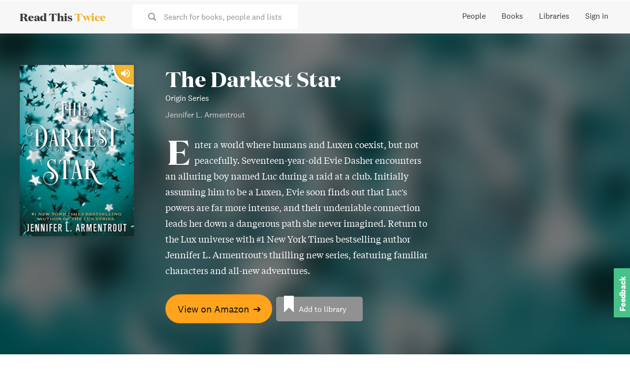

--- FILE ---
content_type: text/html; charset=utf-8
request_url: https://www.readthistwice.com/book/the-darkest-star
body_size: 16215
content:
<!DOCTYPE html><html lang="en"><head><meta charSet="utf-8"/><meta name="viewport" content="width=device-width"/><link rel="apple-touch-icon" sizes="180x180" href="/apple-touch-icon.png"/><link rel="icon" type="image/png" sizes="32x32" href="/favicon-32x32.png"/><link rel="icon" type="image/png" sizes="16x16" href="/favicon-16x16.png"/><meta name="saashub-verification" content="42ectg4emzry"/><script type="text/javascript" async="" data-noptimize="1" data-cfasync="false" src="//scripts.mediavine.com/tags/read-this-twice.js"></script><meta name="twitter:card" content="summary_large_image"/><meta name="twitter:site" content="@readthistwice"/><meta name="twitter:creator" content="@vhpoet"/><meta property="fb:app_id" content="601990160654094"/><meta property="og:locale" content="en_US"/><meta property="og:site_name" content="www.readthistwice.com"/><link rel="preload" href="/fonts/domaine-display-test-bold.woff2" as="font" crossorigin="anonymous"/><link rel="preload" href="/fonts/national-2-test-medium.woff2" as="font" crossorigin="anonymous"/><link rel="preload" href="/fonts/national-2-test-regular.woff2" as="font" crossorigin="anonymous"/><link rel="preload" href="/fonts/tiempos-text-test-regular.woff2" as="font" crossorigin="anonymous"/><style>
    
@font-face {
  font-family: DomaineDisplay;
  font-style: normal;
  font-weight: 700;
  src: url(/fonts/domaine-display-test-bold.woff2);
  font-display: swap;
}
@font-face {
  font-family: National2;
  font-style: normal;
  font-weight: 500;
  src: url(/fonts/national-2-test-medium.woff2);
  font-display: swap;
}
@font-face {
  font-family: National2;
  font-style: normal;
  font-weight: 400;
  src: url(/fonts/national-2-test-regular.woff2);
  font-display: swap;
}
@font-face {
  font-family: TiemposText;
  font-style: normal;
  font-weight: 400;
  src: url(/fonts/tiempos-text-test-regular.woff2);
  font-display: swap;
}
:root {
  --font-title: DomaineDisplay, Georgia, serif;
  --font-serif: TiemposText, Georgia, serif;
  --font-sans: National2, sans-serif;
}
  </style><title>The Darkest Star by Jennifer L. Armentrout</title><meta name="robots" content="noindex,follow"/><meta name="description" content="Enter a world where humans and Luxen coexist, but not peacefully. Seventeen-year-old Evie Dasher encounters an alluring boy named Luc during a raid at a club. Initially assuming him to be a Luxen, Evie soon finds out that Luc&#x27;s powers are far more intense, and their undeniable connection leads her down a dangerous path she never imagined. Return to the Lux universe with #1 New York Times bestselling author Jennifer L. Armentrout&#x27;s thrilling new series, featuring familiar characters and all-new adventures."/><meta property="og:title" content="The Darkest Star by Jennifer L. Armentrout"/><meta property="og:description" content="Enter a world where humans and Luxen coexist, but not peacefully. Seventeen-year-old Evie Dasher encounters an alluring boy named Luc during a raid at a club. Initially assuming him to be a Luxen, Evie soon finds out that Luc&#x27;s powers are far more intense, and their undeniable connection leads her down a dangerous path she never imagined. Return to the Lux universe with #1 New York Times bestselling author Jennifer L. Armentrout&#x27;s thrilling new series, featuring familiar characters and all-new adventures."/><meta property="og:url" content="https://www.readthistwice.com/book/the-darkest-star"/><meta property="og:type" content="book"/><meta property="book:author" content="Jennifer L. Armentrout"/><meta property="book:isbn" content="9781250175731"/><meta property="book:release_date" content="2018-10-30T00:00:00.000Z"/><meta property="og:image" content="https://img.readthistwice.com/unsafe/480x720/books/fddf0f25-a767-488c-a21b-db35ce9e605b.jpg"/><meta property="og:image:alt" content="The Darkest Star by Jennifer L. Armentrout"/><meta property="og:image:width" content="480"/><meta property="og:image:height" content="720"/><link rel="canonical" href="https://www.readthistwice.com/book/the-darkest-star"/><meta name="next-head-count" content="33"/><link rel="preload" href="/_next/static/css/603da9d1df7ff446.css" as="style"/><link rel="stylesheet" href="/_next/static/css/603da9d1df7ff446.css" data-n-g=""/><link rel="preload" href="/_next/static/css/215c2de811b29a7d.css" as="style"/><link rel="stylesheet" href="/_next/static/css/215c2de811b29a7d.css" data-n-p=""/><noscript data-n-css=""></noscript><script defer="" nomodule="" src="/_next/static/chunks/polyfills-c67a75d1b6f99dc8.js"></script><script src="/_next/static/chunks/webpack-3ad07d784faa343c.js" defer=""></script><script src="/_next/static/chunks/framework-9469766b18ef35ca.js" defer=""></script><script src="/_next/static/chunks/main-734d78a2d083cdd4.js" defer=""></script><script src="/_next/static/chunks/pages/_app-b4a3ea8d35a1a734.js" defer=""></script><script src="/_next/static/chunks/2368-fb9bb521a028c215.js" defer=""></script><script src="/_next/static/chunks/8416-1aee7eea5e7b1c25.js" defer=""></script><script src="/_next/static/chunks/pages/book/%5Bslug%5D-3503a05c599ee973.js" defer=""></script><script src="/_next/static/0agN4NXP0drd-yzNLf04L/_buildManifest.js" defer=""></script><script src="/_next/static/0agN4NXP0drd-yzNLf04L/_ssgManifest.js" defer=""></script></head><body><div id="__next"><div class="styles_space__DYkR_"><div class="styles_container__jBs10"><div class="styles_header__ltzWU"><div class="styles_logoAndSearch__esaJ6"><div class="styles_container__4c5cX styles_logo__yAMWD"><a class="styles_logo__Z6EJZ styles_link__m9HIx" href="/">Read This <span class="styles_twice__W2Gk2">Twice</span></a></div><div class="styles_container__iP5bl"><span class="styles_icon__x6NFd styles_icon__fMD2A"><svg aria-labelledby="search"><use xlink:href="#icon-search"></use></svg></span><span class="styles_label__USC5g">Search for books, people and lists</span></div></div><button class="styles_hamburger__Pq1B2 styles_hamburger--spin__CNoyF styles_hamburger__M39VC toggle-button" type="button"><span class="styles_hamburger-box__QPPxA"><span class="styles_hamburger-inner__vfdsN"></span></span></button></div></div></div><div id="slidemenu" class="styles_container__CGyrf"><div class="styles_container__4c5cX styles_logo__j3Hyh"><div class="styles_logo__Z6EJZ styles_darkBg__Tn4_C">Read This <span class="styles_twice__W2Gk2">Twice</span></div></div><a class="styles_link__UQTbT" href="/">Home</a><a class="styles_link__UQTbT" href="/people">People</a><a class="styles_link__UQTbT" href="/books">Books</a><a class="styles_link__UQTbT" href="/sona">Sona</a><a class="styles_link__UQTbT" href="/libraries">Libraries</a><span class="styles_link__UQTbT">Sign in</span><div class="styles_container___jPLx styles_vertical__RDkdV styles_small__jia6H styles_socialIcons__P_q_K"><a target="_blank" rel="nofollow noopener " href="https://twitter.com/intent/follow?screen_name=readthistwice" title="Read This Twice on Twitter" class="styles_link__WPt0n"><span class="styles_icon__x6NFd styles_icon__YyBSr"><svg aria-labelledby="twitter"><use xlink:href="#icon-twitter"></use></svg></span><span class="styles_name__2IJ8d">Twitter</span></a><a target="_blank" rel="nofollow noopener " href="https://facebook.com/readthistwice" title="Read This Twice on Facebook" class="styles_link__WPt0n"><span class="styles_icon__x6NFd styles_icon__YyBSr"><svg aria-labelledby="facebook"><use xlink:href="#icon-facebook"></use></svg></span><span class="styles_name__2IJ8d">Facebook</span></a><a target="_blank" rel="nofollow noopener " href="https://instagram.com/readthistwice_" title="Read This Twice on Instagram" class="styles_link__WPt0n"><span class="styles_icon__x6NFd styles_icon__YyBSr"><svg aria-labelledby="instagram"><use xlink:href="#icon-instagram"></use></svg></span><span class="styles_name__2IJ8d">Instagram</span></a><a target="_blank" rel="nofollow noopener " href="https://www.youtube.com/channel/UCAYOnUdEq_ngE28AsADXKwg" title="Read This Twice on Youtube" class="styles_link__WPt0n"><span class="styles_icon__x6NFd styles_icon__YyBSr"><svg aria-labelledby="youtube-small"><use xlink:href="#icon-youtube-small"></use></svg></span><span class="styles_name__2IJ8d">Youtube</span></a><a target="_blank" rel="nofollow noopener " href="https://www.reddit.com/r/readthistwice" title="Read This Twice on Reddit" class="styles_link__WPt0n"><span class="styles_icon__x6NFd styles_icon__YyBSr"><svg aria-labelledby="reddit"><use xlink:href="#icon-reddit"></use></svg></span><span class="styles_name__2IJ8d">Reddit</span></a><a target="_blank" rel="nofollow noopener " href="https://t.me/readthistwice" title="Read This Twice Telegram community" class="styles_link__WPt0n"><span class="styles_icon__x6NFd styles_icon__YyBSr"><svg aria-labelledby="telegram"><use xlink:href="#icon-telegram"></use></svg></span><span class="styles_name__2IJ8d">Telegram</span></a></div></div><div id="content" class="styles_content__1vqHF"><div class="styles_container__LBoQu"><div class="styles_header__AoGUN"><div class="styles_bgBook__oGEYG" style="background-image:url(&quot;https://img.readthistwice.com/unsafe/464x696/books/fddf0f25-a767-488c-a21b-db35ce9e605b.jpg&quot;)"></div><div class="styles_book__nszHt"><div class="styles_coverContainer__WCoGL"><div class="styles_container__eVYph styles_notInteractive__1qGSA styles_cover__98vF9"><img alt="The Darkest Star book cover" loading="lazy" width="232" height="348" decoding="async" data-nimg="1" class="styles_image__v84x9 styles_image__V_6SG" style="color:transparent;background-size:cover;background-position:50% 50%;background-repeat:no-repeat;background-image:url(&quot;data:image/svg+xml;charset=utf-8,%3Csvg xmlns=&#x27;http://www.w3.org/2000/svg&#x27; viewBox=&#x27;0 0 232 348&#x27;%3E%3Cfilter id=&#x27;b&#x27; color-interpolation-filters=&#x27;sRGB&#x27;%3E%3CfeGaussianBlur stdDeviation=&#x27;20&#x27;/%3E%3CfeColorMatrix values=&#x27;1 0 0 0 0 0 1 0 0 0 0 0 1 0 0 0 0 0 100 -1&#x27; result=&#x27;s&#x27;/%3E%3CfeFlood x=&#x27;0&#x27; y=&#x27;0&#x27; width=&#x27;100%25&#x27; height=&#x27;100%25&#x27;/%3E%3CfeComposite operator=&#x27;out&#x27; in=&#x27;s&#x27;/%3E%3CfeComposite in2=&#x27;SourceGraphic&#x27;/%3E%3CfeGaussianBlur stdDeviation=&#x27;20&#x27;/%3E%3C/filter%3E%3Cimage width=&#x27;100%25&#x27; height=&#x27;100%25&#x27; x=&#x27;0&#x27; y=&#x27;0&#x27; preserveAspectRatio=&#x27;none&#x27; style=&#x27;filter: url(%23b);&#x27; href=&#x27;https://img.readthistwice.com/unsafe/10x15/books/fddf0f25-a767-488c-a21b-db35ce9e605b.jpg&#x27;/%3E%3C/svg%3E&quot;)" srcSet="https://img.readthistwice.com/unsafe/240x360/books/fddf0f25-a767-488c-a21b-db35ce9e605b.jpg 1x, https://img.readthistwice.com/unsafe/480x720/books/fddf0f25-a767-488c-a21b-db35ce9e605b.jpg 2x" src="https://img.readthistwice.com/unsafe/480x720/books/fddf0f25-a767-488c-a21b-db35ce9e605b.jpg"/><div class="styles_audiobookIconContainer__7_c9N"><span class="styles_icon__x6NFd styles_audiobookIcon__oz_vT" aria-label="Audiobook Available" data-microtip-position="top" role="tooltip"><svg aria-labelledby="volume-up"><use xlink:href="#icon-volume-up"></use></svg></span></div></div></div><div class="styles_info__s_OK5"><h1 class="styles_title__0S9IV">The Darkest Star</h1><a class="styles_subtitle__RfI8v" href="/series/origin">Origin Series</a><h2 class="styles_subtitle__RfI8v"></h2><h3 class="styles_author__6lXLG">Jennifer L. Armentrout</h3><div class="styles_description__IBdJZ">Enter a world where humans and Luxen coexist, but not peacefully. Seventeen-year-old Evie Dasher encounters an alluring boy named Luc during a raid at a club. Initially assuming him to be a Luxen, Evie soon finds out that Luc&#x27;s powers are far more intense, and their undeniable connection leads her down a dangerous path she never imagined. Return to the Lux universe with #1 New York Times bestselling author Jennifer L. Armentrout&#x27;s thrilling new series, featuring familiar characters and all-new adventures.</div><div class="styles_container__Qsi1D styles_large__dUefK styles_buttons__Y9eir"><a target="_blank" rel="nofollow noopener " href="https://geni.us/XD0DWnF" class="styles_button__b85c2 styles_amazonButton__wxPHl">View on Amazon<!-- --> <span class="styles_arrow__LDpOQ">➔</span></a><div class="styles_secondary__vj5Jl styles_noBookPage__7l_N_"><a class="styles_container__DJTg0 styles_large__2644_ styles_button__b85c2"><i class="styles_bookmarkIcon__kjjgP"></i><span class="styles_label__F0QWa">Add to library</span></a></div></div></div></div><div class="styles_facts__pmMr5"><div class="styles_fact__ndqTQ"><div class="styles_label__8o3FJ">Publish Date</div><div class="styles_valuePrimary__Aw7Je">2018-10-30T00:00:00.000Z</div><div class="styles_valueSecondary__EezlG">2018-10-30T00:00:00.000Z</div></div><div class="styles_fact__ndqTQ"><div class="styles_label__8o3FJ">Goodreads Rating</div><div class="styles_valuePrimary__Aw7Je">4.21</div><div class="styles_valueSecondary__EezlG"><span class="styles_star__jqV_U styles_white__Q0WuQ styles_on__Y4Amu"></span><span class="styles_star__jqV_U styles_white__Q0WuQ styles_on__Y4Amu"></span><span class="styles_star__jqV_U styles_white__Q0WuQ styles_on__Y4Amu"></span><span class="styles_star__jqV_U styles_white__Q0WuQ styles_on__Y4Amu"></span><span class="styles_star__jqV_U styles_white__Q0WuQ styles_half__c_6V7"></span></div><div class="styles_container__iI93X styles_valueTertiary__jSnmY styles_ratingCount__Zec0_"><a target="_blank" rel="nofollow noopener noreferrer" href="https://www.goodreads.com/book/show/34221193" title="Goodreads reviews"> <!-- -->based on 23k ratings</a></div></div><div class="styles_fact__ndqTQ"><div class="styles_label__8o3FJ">ISBN</div><div class="styles_valueSecondary__EezlG">9781250175731</div></div><div class="styles_fact__ndqTQ"><div class="styles_label__8o3FJ">Recommendations</div><div class="styles_valuePrimary__Aw7Je">0</div></div></div></div></div><div class="styles_container__cDtO_"><div class="styles_footer__qGA38"><div class="styles_columns__VVFIE"><div><div class="styles_sectionTitle__qpsxY">Read This Twice</div><div class="styles_links__HavaS"><a href="/clubhouse">Top Clubhouse Users</a><a href="/booktube">A Guide to BookTube</a><a target="_blank" rel="nofollow noopener " href="https://t.me/readthistwice">Telegram Community</a><a target="_blank" href="/privacy">Privacy Policy</a><a target="_blank" href="/terms">Terms of Use</a><a href="/about">About Us</a><a target="_blank" rel="nofollow noopener " href="https://tally.so/r/mDMzYR">Contact</a><a target="_blank" rel="nofollow noopener " href="https://www.deepwander.com">Self-Exploration Tool</a></div></div><div><div class="styles_sectionTitle__qpsxY"></div><div class="styles_links__HavaS"><a href="/author">Authors</a><a href="/series">Book Series</a><a href="/books-like">Books Like This</a><a href="/mbti">Myers Briggs Characters</a><a href="/quotes">Quotes</a><a href="/sona">AI Book Recommendations</a><div class="styles_languages__u_fhM"><a class="styles_switch__FHYQE" href="/es/book/the-darkest-star">Español</a><a class="styles_switch__FHYQE" href="/ru/book/the-darkest-star">Русский</a></div></div></div><div><div class="styles_section___km4_"><div class="styles_sectionTitle__qpsxY">Sign up for updates</div><form action="https://readthistwice.us4.list-manage.com/subscribe/post?u=5087c8b1bf081c136f6f3d03f&amp;id=075eb5d7c9" method="post" target="_blank"><div class="styles_inputContainer__mWM05"><input class="styles_input__ooL_1 styles_emailInput__sZ6wP" type="email" name="EMAIL" placeholder="Enter your email address"/><button class="styles_button__jzWQU styles_primary__5gxzl styles_submitButton__Qn3MG" type="submit">Subscribe</button></div><div class="styles_disclaimer__dI4WG">We will not spam or send more than one email a month.</div></form></div><div class="styles_section___km4_"><div class="styles_sectionTitle__qpsxY">Stay in touch</div><div class="styles_container___jPLx styles_socialIcons__d2FKx"><a target="_blank" rel="nofollow noopener " href="https://twitter.com/intent/follow?screen_name=readthistwice" title="Read This Twice on Twitter" class="styles_link__WPt0n"><span class="styles_icon__x6NFd styles_icon__YyBSr"><svg aria-labelledby="twitter"><use xlink:href="#icon-twitter"></use></svg></span></a><a target="_blank" rel="nofollow noopener " href="https://facebook.com/readthistwice" title="Read This Twice on Facebook" class="styles_link__WPt0n"><span class="styles_icon__x6NFd styles_icon__YyBSr"><svg aria-labelledby="facebook"><use xlink:href="#icon-facebook"></use></svg></span></a><a target="_blank" rel="nofollow noopener " href="https://instagram.com/readthistwice_" title="Read This Twice on Instagram" class="styles_link__WPt0n"><span class="styles_icon__x6NFd styles_icon__YyBSr"><svg aria-labelledby="instagram"><use xlink:href="#icon-instagram"></use></svg></span></a><a target="_blank" rel="nofollow noopener " href="https://www.youtube.com/channel/UCAYOnUdEq_ngE28AsADXKwg" title="Read This Twice on Youtube" class="styles_link__WPt0n"><span class="styles_icon__x6NFd styles_icon__YyBSr"><svg aria-labelledby="youtube-small"><use xlink:href="#icon-youtube-small"></use></svg></span></a><a target="_blank" rel="nofollow noopener " href="https://www.reddit.com/r/readthistwice" title="Read This Twice on Reddit" class="styles_link__WPt0n"><span class="styles_icon__x6NFd styles_icon__YyBSr"><svg aria-labelledby="reddit"><use xlink:href="#icon-reddit"></use></svg></span></a><a target="_blank" rel="nofollow noopener " href="https://t.me/readthistwice" title="Read This Twice Telegram community" class="styles_link__WPt0n"><span class="styles_icon__x6NFd styles_icon__YyBSr"><svg aria-labelledby="telegram"><use xlink:href="#icon-telegram"></use></svg></span></a></div></div><div class="styles_disclaimer__SX5Gy styles_section___km4_">This website is a participant in the Amazon Services LLC Associates Program, an affiliate advertising program designed to provide a means for sites to earn advertising fees by advertising and linking to Amazon.com.</div></div></div><div class="styles_container__4AV_V"><div class="styles_container__0f6n_"><a target="_blank" rel="nofollow noopener " href="https://twitter.com/intent/tweet?text=undefined @readthistwice undefined" title="Share on Twitter"><span class="styles_icon__x6NFd styles_icon__e7d2k"><svg aria-labelledby="twitter"><use xlink:href="#icon-twitter"></use></svg></span></a><a target="_blank" rel="nofollow noopener " href="https://www.facebook.com/sharer/sharer.php?u=undefined" title="Share on Facebook"><span class="styles_icon__x6NFd styles_icon__e7d2k"><svg aria-labelledby="facebook-f"><use xlink:href="#icon-facebook-f"></use></svg></span></a></div></div><div class="styles_container__4AV_V"><div role="button" class="styles_container__SdlYk"><span class="styles_icon__x6NFd styles_icon__zN9E5"><svg aria-labelledby="arrow-upward"><use xlink:href="#icon-arrow-upward"></use></svg></span></div></div></div></div></div><svg class="styles_icons__sE_k3"><defs><symbol id="icon-o-bookmark-add" viewBox="0 0 24 24" fill="currentColor"><rect fill="none" height="24" width="24"></rect><path d="M17,11v6.97l-5-2.14l-5,2.14V5h6V3H7C5.9,3,5,3.9,5,5v16l7-3l7,3V11H17z M21,7h-2v2h-2V7h-2V5h2V3h2v2h2V7z"></path></symbol><symbol id="icon-bookmark-added" viewBox="0 0 24 24" fill="currentColor"><rect fill="none" height="24" width="24"></rect><path d="M19,21l-7-3l-7,3V5c0-1.1,0.9-2,2-2l7,0c-0.63,0.84-1,1.87-1,3c0,2.76,2.24,5,5,5c0.34,0,0.68-0.03,1-0.1V21z M17.83,9 L15,6.17l1.41-1.41l1.41,1.41l3.54-3.54l1.41,1.41L17.83,9z"></path></symbol><symbol id="icon-o-info" viewBox="0 0 24 24" fill="currentColor"><path d="M0 0h24v24H0V0z" fill="none"></path><path d="M11 7h2v2h-2zm0 4h2v6h-2zm1-9C6.48 2 2 6.48 2 12s4.48 10 10 10 10-4.48 10-10S17.52 2 12 2zm0 18c-4.41 0-8-3.59-8-8s3.59-8 8-8 8 3.59 8 8-3.59 8-8 8z"></path></symbol><symbol id="icon-storefront" viewBox="0 0 24 24" fill="currentColor"><g><rect fill="none" height="24" width="24"></rect></g><g><g></g><g><path d="M21.9,8.89l-1.05-4.37c-0.22-0.9-1-1.52-1.91-1.52H5.05C4.15,3,3.36,3.63,3.15,4.52L2.1,8.89 c-0.24,1.02-0.02,2.06,0.62,2.88C2.8,11.88,2.91,11.96,3,12.06V19c0,1.1,0.9,2,2,2h14c1.1,0,2-0.9,2-2v-6.94 c0.09-0.09,0.2-0.18,0.28-0.28C21.92,10.96,22.15,9.91,21.9,8.89z M18.91,4.99l1.05,4.37c0.1,0.42,0.01,0.84-0.25,1.17 C19.57,10.71,19.27,11,18.77,11c-0.61,0-1.14-0.49-1.21-1.14L16.98,5L18.91,4.99z M13,5h1.96l0.54,4.52 c0.05,0.39-0.07,0.78-0.33,1.07C14.95,10.85,14.63,11,14.22,11C13.55,11,13,10.41,13,9.69V5z M8.49,9.52L9.04,5H11v4.69 C11,10.41,10.45,11,9.71,11c-0.34,0-0.65-0.15-0.89-0.41C8.57,10.3,8.45,9.91,8.49,9.52z M4.04,9.36L5.05,5h1.97L6.44,9.86 C6.36,10.51,5.84,11,5.23,11c-0.49,0-0.8-0.29-0.93-0.47C4.03,10.21,3.94,9.78,4.04,9.36z M5,19v-6.03C5.08,12.98,5.15,13,5.23,13 c0.87,0,1.66-0.36,2.24-0.95c0.6,0.6,1.4,0.95,2.31,0.95c0.87,0,1.65-0.36,2.23-0.93c0.59,0.57,1.39,0.93,2.29,0.93 c0.84,0,1.64-0.35,2.24-0.95c0.58,0.59,1.37,0.95,2.24,0.95c0.08,0,0.15-0.02,0.23-0.03V19H5z"></path></g></g></symbol><symbol id="icon-psychology" viewBox="0 0 24 24" fill="currentColor"><g><rect fill="none" height="24" width="24"></rect><rect fill="none" height="24" width="24"></rect></g><g><g><path d="M13,8.57c-0.79,0-1.43,0.64-1.43,1.43s0.64,1.43,1.43,1.43s1.43-0.64,1.43-1.43S13.79,8.57,13,8.57z"></path><path d="M13.21,3c-3.84-0.11-7,2.87-7.19,6.64L4.1,12.2C3.85,12.53,4.09,13,4.5,13H6v3c0,1.1,0.9,2,2,2h1v2c0,0.55,0.45,1,1,1h5 c0.55,0,1-0.45,1-1v-3.68c2.44-1.16,4.1-3.68,4-6.58C19.86,6.12,16.82,3.11,13.21,3z M16,10c0,0.13-0.01,0.26-0.02,0.39l0.83,0.66 c0.08,0.06,0.1,0.16,0.05,0.25l-0.8,1.39c-0.05,0.09-0.16,0.12-0.24,0.09l-0.99-0.4c-0.21,0.16-0.43,0.29-0.67,0.39L14,13.83 c-0.01,0.1-0.1,0.17-0.2,0.17h-1.6c-0.1,0-0.18-0.07-0.2-0.17l-0.15-1.06c-0.25-0.1-0.47-0.23-0.68-0.39l-0.99,0.4 c-0.09,0.03-0.2,0-0.25-0.09l-0.8-1.39c-0.05-0.08-0.03-0.19,0.05-0.25l0.84-0.66C10.01,10.26,10,10.13,10,10 c0-0.13,0.02-0.27,0.04-0.39L9.19,8.95c-0.08-0.06-0.1-0.16-0.05-0.26l0.8-1.38c0.05-0.09,0.15-0.12,0.24-0.09l1,0.4 c0.2-0.15,0.43-0.29,0.67-0.39l0.15-1.06C12.02,6.07,12.1,6,12.2,6h1.6c0.1,0,0.18,0.07,0.2,0.17l0.15,1.06 c0.24,0.1,0.46,0.23,0.67,0.39l1-0.4c0.09-0.03,0.2,0,0.24,0.09l0.8,1.38c0.05,0.09,0.03,0.2-0.05,0.26l-0.85,0.66 C15.99,9.73,16,9.86,16,10z"></path></g></g></symbol><symbol id="icon-article" viewBox="0 0 24 24" fill="currentColor"><rect fill="none" height="24" width="24"></rect><g><path d="M19,5v14H5V5H19 M19,3H5C3.9,3,3,3.9,3,5v14c0,1.1,0.9,2,2,2h14c1.1,0,2-0.9,2-2V5C21,3.9,20.1,3,19,3L19,3z"></path></g><path d="M14,17H7v-2h7V17z M17,13H7v-2h10V13z M17,9H7V7h10V9z"></path></symbol><symbol id="icon-youtube" viewBox="0 0 121 85" fill="currentColor"><path d="M118.507739,13.3 C117.112358,8.1 113.025884,4 107.843039,2.6 C98.3743806,0 60.4997457,0 60.4997457,0 C60.4997457,0 22.6251108,0 13.1564521,2.5 C8.07327744,3.9 3.88713358,8.1 2.4917523,13.3 C0,22.8 0,42.5 0,42.5 C0,42.5 0,62.3 2.4917523,71.7 C3.88713358,76.9 7.97360735,81 13.1564521,82.4 C22.7247809,85 60.4997457,85 60.4997457,85 C60.4997457,85 98.3743806,85 107.843039,82.5 C113.025884,81.1 117.112358,77 118.507739,71.8 C120.999491,62.3 120.999491,42.6 120.999491,42.6 C120.999491,42.6 121.099162,22.8 118.507739,13.3 Z" fill="#F25153"></path><polygon fill="#FFFFFF" points="48 60 80 42 48 24"></polygon></symbol><symbol id="icon-arrow-upward" viewBox="0 0 24 24" fill="currentColor"><path fill="none" d="M0 0h24v24H0V0Z"></path><path d="M4 12l1.41 1.41L11 7.83V20h2V7.83l5.58 5.59L20 12l-8-8 -8 8Z"></path></symbol><symbol id="icon-chevron-down" viewBox="0 0 24 24" fill="currentColor"><path d="M0 0h24v24H0V0z" fill="none"></path><path d="M7.41 8.59L12 13.17l4.59-4.58L18 10l-6 6-6-6 1.41-1.41z"></path></symbol><symbol id="icon-caret-down" viewBox="0 0 24 24" fill="currentColor"><path fill="none" d="M0 0h24v24H0Z"></path><path d="M7 10l5 5 5-5Z"></path></symbol><symbol id="icon-keyboard-arrow-down" viewBox="0 0 24 24" fill="currentColor"><path fill="none" d="M0 0h24v24H0V0Z"></path><path d="M7.41 8.59L12 13.17l4.59-4.58L18 10l-6 6 -6-6 1.41-1.41Z"></path></symbol><symbol id="icon-volume-up" viewBox="0 0 24 24" fill="currentColor"><path fill="none" d="M0 0h24v24H0Z"></path><path d="M3 9v6h4l5 5V4L7 9H3Zm13.5 3c0-1.77-1.02-3.29-2.5-4.03v8.05c1.48-.73 2.5-2.25 2.5-4.02ZM14 3.23v2.06c2.89.86 5 3.54 5 6.71s-2.11 5.85-5 6.71v2.06c4.01-.91 7-4.49 7-8.77 0-4.28-2.99-7.86-7-8.77Z"></path></symbol><symbol id="icon-drag-indicator" viewBox="0 0 24 24" fill="currentColor"><path fill="none" d="M0 0h24v24H0V0Z"></path><path d="M11 18c0 1.1-.9 2-2 2s-2-.9-2-2 .9-2 2-2 2 .9 2 2Zm-2-8c-1.1 0-2 .9-2 2s.9 2 2 2 2-.9 2-2 -.9-2-2-2Zm0-6c-1.1 0-2 .9-2 2s.9 2 2 2 2-.9 2-2 -.9-2-2-2Zm6 4c1.1 0 2-.9 2-2s-.9-2-2-2 -2 .9-2 2 .9 2 2 2Zm0 2c-1.1 0-2 .9-2 2s.9 2 2 2 2-.9 2-2 -.9-2-2-2Zm0 6c-1.1 0-2 .9-2 2s.9 2 2 2 2-.9 2-2 -.9-2-2-2Z"></path></symbol><symbol id="icon-pen" viewBox="0 0 24 24" fill="currentColor"><path fill="none" d="M0 0h24v24H0Z"></path><path d="M3 17.25V21h3.75L17.81 9.94l-3.75-3.75L3 17.25ZM20.71 7.04c.39-.39.39-1.02 0-1.41l-2.34-2.34c-.39-.39-1.02-.39-1.41 0l-1.83 1.83 3.75 3.75 1.83-1.83Z"></path></symbol><symbol id="icon-view-list" viewBox="0 0 24 24" fill="currentColor"><path opacity=".87" fill="none" d="M0 0h24v24H0V0Z"></path><path d="M3 14h4v-4H3v4Zm0 5h4v-4H3v4ZM3 9h4V5H3v4Zm5 5h12v-4H8v4Zm0 5h12v-4H8v4ZM8 5v4h12V5H8Z"></path></symbol><symbol id="icon-view-grid" viewBox="0 0 24 24" fill="currentColor"><path fill="none" d="M0 0h24v24H0V0Z"></path><path d="M4 11h5V5H4v6Zm0 7h5v-6H4v6Zm6 0h5v-6h-5v6Zm6 0h5v-6h-5v6Zm-6-7h5V5h-5v6Zm6-6v6h5V5h-5Z"></path></symbol><symbol id="icon-view-table" viewBox="0 0 24 24" fill="currentColor"><path fill="none" d="M0 0h24v24H0V0Z"></path><path d="M4 15h16v-2H4v2Zm0 4h16v-2H4v2Zm0-8h16V9H4v2Zm0-6v2h16V5H4Z"></path></symbol><symbol id="icon-camera" viewBox="0 0 24 24" fill="currentColor"><path fill="none" d="M0 0h24v24H0Z"></path><g><path d="M12 8.8a3.2 3.2 0 1 0 0 6.4 3.2 3.2 0 1 0 0-6.4Z"></path><path d="M9 2L7.17 4H4c-1.1 0-2 .9-2 2v12c0 1.1.9 2 2 2h16c1.1 0 2-.9 2-2V6c0-1.1-.9-2-2-2h-3.17L15 2H9Zm3 15c-2.76 0-5-2.24-5-5s2.24-5 5-5 5 2.24 5 5 -2.24 5-5 5Z"></path></g></symbol><symbol id="icon-search" viewBox="0 0 24 24" fill="currentColor"><path d="M23.414 20.591L18.76 15.94l0 0c3.14-4.71 1.87-11.08-2.84-14.23C11.21-1.44 4.84-.17 1.69 4.54c-3.15 4.7-1.88 11.07 2.83 14.22 3.44 2.3 7.94 2.3 11.39-.01l4.645 4.64v0c.78.76 2.04.76 2.82-.001v0c.78-.79.78-2.05 0-2.83ZM10.24 3v0c4 0 7.25 3.24 7.25 7.25 0 4-3.25 7.25-7.25 7.25 -4.01 0-7.25-3.25-7.25-7.25v-.001c0-4.01 3.24-7.25 7.25-7.25Z"></path></symbol><symbol id="icon-check" viewBox="0 0 24 24" fill="currentColor"><path d="M23.146 5.4l-2.8-2.8v0c-.2-.2-.52-.2-.71-.01 -.01 0-.01 0-.01 0l-11.8 11.8v0c-.2.19-.52.19-.71 0 -.01-.01-.01-.01-.01-.01l-2.792-2.8v0c-.2-.2-.52-.2-.71-.01 -.01 0-.01 0-.01 0l-2.8 2.8H.79c-.2.19-.2.51-.001.7l6.292 6.29h0c.19.19.51.19.7 0 0-.01 0-.01 0-.01l15.29-15.3v0c.19-.2.19-.51 0-.7Z"></path></symbol><symbol id="icon-lock" viewBox="0 0 24 24" fill="currentColor"><path d="M19.5 9.5h-.75V6.75v0C18.75 3.02 15.72 0 12 0 8.27 0 5.25 3.02 5.25 6.75V9.5H4.5v0c-1.11 0-2 .89-2 2V22v0c0 1.1.89 2 2 2h15v0c1.1 0 2-.9 2-2V11.5v0c0-1.11-.9-2-2-2Zm-9.5 6v0c-.01-1.11.88-2.01 1.99-2.01 1.1-.01 2 .88 2 1.99 0 .71-.38 1.38-1 1.74v2.27 0c0 .55-.45 1-1 1 -.56 0-1-.45-1-1v-2.28 0c-.62-.36-1-1.02-1-1.73ZM7.75 6.75v0C7.75 4.4 9.65 2.5 12 2.5c2.34 0 4.25 1.9 4.25 4.25V9v0c0 .27-.23.5-.5.5h-7.5v0c-.28 0-.5-.23-.5-.5Z"></path></symbol><symbol id="icon-sync" viewBox="0 0 24 24" fill="currentColor"><g><path d="M10.319 4.93l0 0c2.6-.62 5.33.24 7.1 2.25v0c.45.51 1.24.56 1.76.1 .51-.46.56-1.25.1-1.77V5.5c-2.38-2.7-6.05-3.87-9.55-3.04v0c-3.55.89-6.36 3.59-7.365 7.11v0c-.04.11-.15.19-.28.17l-1.033-.13H1.05c-.19-.03-.38.06-.48.21h0c-.11.15-.12.36-.02.52l2.47 4.34h0c.07.13.21.22.37.24H3.38c.02 0 .04 0 .06 0v-.001c.13-.01.26-.06.35-.16l3.47-3.593v0c.19-.2.18-.52-.02-.71 -.08-.08-.18-.13-.29-.14l-1.88-.24v0c-.14-.02-.24-.15-.22-.29 0-.02 0-.04.01-.06v0c.85-2.43 2.87-4.27 5.369-4.91Z"></path><path d="M23.406 14.1v0c.1-.16.11-.37.01-.53l-2.5-4.33v0c-.08-.14-.22-.23-.375-.25v0c-.16-.03-.32.03-.43.15l-3.46 3.61v0c-.2.19-.19.51.01.7 .07.07.17.12.28.13l1.84.22v0c.07 0 .14.05.18.11l-.001 0c.03.06.04.14.02.21v0c-.86 2.42-2.88 4.26-5.369 4.9v0c-2.61.61-5.34-.25-7.1-2.253v0c-.45-.53-1.24-.6-1.77-.15 -.53.44-.6 1.23-.15 1.76 .01.01.02.02.03.04h0c2.37 2.69 6.05 3.85 9.54 3.03v0c3.55-.89 6.35-3.61 7.369-7.12v-.001c.03-.12.14-.2.27-.18l1.05.12h0c.01 0 .04 0 .06 0v0c.16 0 .32-.09.41-.23Z"></path></g></symbol><symbol id="icon-globe" viewBox="0 0 24 24" fill="currentColor"><g stroke-linecap="round" stroke-width="1.5" stroke="currentColor" fill="none" stroke-linejoin="round"><path d="M12 .75a11.25 11.25 0 1 0 0 22.5 11.25 11.25 0 1 0 0-22.5Z"></path><path d="M9.289 22.921c-1.53-2.24-2.54-6.29-2.54-10.921 0-4.64 1.01-8.689 2.53-10.921"></path><path d="M.75 12l22.5 0"></path><path d="M2.48 18l19.04 0"></path><path d="M2.48 6l19.04 0"></path><path d="M14.71 1.079c1.52 2.23 2.53 6.28 2.53 10.921 0 4.63-1.02 8.689-2.54 10.921"></path></g></symbol><symbol id="icon-lightbulb" viewBox="0 0 24 24" fill="currentColor"><path fill="none" d="M0 0h24v24H0Z"></path><path d="M9 21c0 .55.45 1 1 1h4c.55 0 1-.45 1-1v-1H9v1Zm3-19C8.14 2 5 5.14 5 9c0 2.38 1.19 4.47 3 5.74V17c0 .55.45 1 1 1h6c.55 0 1-.45 1-1v-2.26c1.81-1.27 3-3.36 3-5.74 0-3.86-3.14-7-7-7Zm2 11.7V16h-4v-2.3C8.48 12.63 7 11.53 7 9c0-2.76 2.24-5 5-5s5 2.24 5 5c0 2.49-1.51 3.65-3 4.7Z"></path></symbol><symbol id="icon-twitter" viewBox="0 0 24 24" fill="currentColor"><path d="M23.953 4.57a10 10 0 01-2.825.775 4.958 4.958 0 002.163-2.723c-.951.555-2.005.959-3.127 1.184a4.92 4.92 0 00-8.384 4.482C7.69 8.095 4.067 6.13 1.64 3.162a4.822 4.822 0 00-.666 2.475c0 1.71.87 3.213 2.188 4.096a4.904 4.904 0 01-2.228-.616v.06a4.923 4.923 0 003.946 4.827 4.996 4.996 0 01-2.212.085 4.936 4.936 0 004.604 3.417 9.867 9.867 0 01-6.102 2.105c-.39 0-.779-.023-1.17-.067a13.995 13.995 0 007.557 2.209c9.053 0 13.998-7.496 13.998-13.985 0-.21 0-.42-.015-.63A9.935 9.935 0 0024 4.59z"></path></symbol><symbol id="icon-instagram" viewBox="0 0 24 24" fill="currentColor"><path d="M12 0C8.74 0 8.333.015 7.053.072 5.775.132 4.905.333 4.14.63c-.789.306-1.459.717-2.126 1.384S.935 3.35.63 4.14C.333 4.905.131 5.775.072 7.053.012 8.333 0 8.74 0 12s.015 3.667.072 4.947c.06 1.277.261 2.148.558 2.913.306.788.717 1.459 1.384 2.126.667.666 1.336 1.079 2.126 1.384.766.296 1.636.499 2.913.558C8.333 23.988 8.74 24 12 24s3.667-.015 4.947-.072c1.277-.06 2.148-.262 2.913-.558.788-.306 1.459-.718 2.126-1.384.666-.667 1.079-1.335 1.384-2.126.296-.765.499-1.636.558-2.913.06-1.28.072-1.687.072-4.947s-.015-3.667-.072-4.947c-.06-1.277-.262-2.149-.558-2.913-.306-.789-.718-1.459-1.384-2.126C21.319 1.347 20.651.935 19.86.63c-.765-.297-1.636-.499-2.913-.558C15.667.012 15.26 0 12 0zm0 2.16c3.203 0 3.585.016 4.85.071 1.17.055 1.805.249 2.227.415.562.217.96.477 1.382.896.419.42.679.819.896 1.381.164.422.36 1.057.413 2.227.057 1.266.07 1.646.07 4.85s-.015 3.585-.074 4.85c-.061 1.17-.256 1.805-.421 2.227-.224.562-.479.96-.899 1.382-.419.419-.824.679-1.38.896-.42.164-1.065.36-2.235.413-1.274.057-1.649.07-4.859.07-3.211 0-3.586-.015-4.859-.074-1.171-.061-1.816-.256-2.236-.421-.569-.224-.96-.479-1.379-.899-.421-.419-.69-.824-.9-1.38-.165-.42-.359-1.065-.42-2.235-.045-1.26-.061-1.649-.061-4.844 0-3.196.016-3.586.061-4.861.061-1.17.255-1.814.42-2.234.21-.57.479-.96.9-1.381.419-.419.81-.689 1.379-.898.42-.166 1.051-.361 2.221-.421 1.275-.045 1.65-.06 4.859-.06l.045.03zm0 3.678c-3.405 0-6.162 2.76-6.162 6.162 0 3.405 2.76 6.162 6.162 6.162 3.405 0 6.162-2.76 6.162-6.162 0-3.405-2.76-6.162-6.162-6.162zM12 16c-2.21 0-4-1.79-4-4s1.79-4 4-4 4 1.79 4 4-1.79 4-4 4zm7.846-10.405c0 .795-.646 1.44-1.44 1.44-.795 0-1.44-.646-1.44-1.44 0-.794.646-1.439 1.44-1.439.793-.001 1.44.645 1.44 1.439z"></path></symbol><symbol id="icon-facebook" viewBox="0 0 24 24" fill="currentColor"><path d="M19.55 14.56v0c-.04.25-.25.44-.5.44H17v0c-.28 0-.5.22-.5.5v8 0c0 .27.22.5.5.5h6v0c.55 0 1-.45 1-1V1v0c0-.56-.45-1-1-1H1v0C.44 0 0 .44 0 1v22 0c0 .55.44 1 1 1h11v0c.27 0 .5-.23.5-.5v-8 0c0-.28-.23-.5-.5-.5h-2v0c-.28 0-.5-.23-.5-.5v-3 0c0-.28.22-.5.5-.5h2v0c.27 0 .5-.23.5-.5V9.19l-.001-.001c0-3.15 2.54-5.69 5.69-5.69h1.31v0c.27 0 .5.22.5.5v3 0c0 .27-.23.5-.5.5h-1.31V7.49c-.94-.001-1.69.75-1.69 1.69v1.31 0c0 .27.22.5.5.5h2.43v0c.27-.01.5.22.5.49 0 .02-.01.04-.01.06Z"></path></symbol><symbol id="icon-facebook-f" viewBox="0 0 24 24" fill="currentColor"><path d="M18.14 7.17v0c-.1-.11-.23-.17-.37-.17H14V5.59c0-.28.06-.6.51-.6h3v0c.13 0 .26-.05.35-.15V4.83c.08-.1.13-.22.14-.34v-4 0c0-.28-.23-.5-.5-.5h-4.33C8.37-.01 8 4.09 8 5.34v1.65H5.5v0c-.28 0-.5.22-.5.5v4 0c0 .27.22.5.5.5H8v11.5 0c0 .27.22.5.5.5h5v0c.27 0 .5-.23.5-.5v-11.5h3.35v0c.25 0 .47-.2.5-.45l.42-4v0c.01-.14-.04-.28-.13-.38Z"></path></symbol><symbol id="icon-amazon" viewBox="0 0 448 512" fill="currentColor"><path d="M257.2 162.7c-48.7 1.8-169.5 15.5-169.5 117.5 0 109.5 138.3 114 183.5 43.2 6.5 10.2 35.4 37.5 45.3 46.8l56.8-56S341 288.9 341 261.4V114.3C341 89 316.5 32 228.7 32 140.7 32 94 87 94 136.3l73.5 6.8c16.3-49.5 54.2-49.5 54.2-49.5 40.7-.1 35.5 29.8 35.5 69.1zm0 86.8c0 80-84.2 68-84.2 17.2 0-47.2 50.5-56.7 84.2-57.8v40.6zm136 163.5c-7.7 10-70 67-174.5 67S34.2 408.5 9.7 379c-6.8-7.7 1-11.3 5.5-8.3C88.5 415.2 203 488.5 387.7 401c7.5-3.7 13.3 2 5.5 12zm39.8 2.2c-6.5 15.8-16 26.8-21.2 31-5.5 4.5-9.5 2.7-6.5-3.8s19.3-46.5 12.7-55c-6.5-8.3-37-4.3-48-3.2-10.8 1-13 2-14-.3-2.3-5.7 21.7-15.5 37.5-17.5 15.7-1.8 41-.8 46 5.7 3.7 5.1 0 27.1-6.5 43.1z"></path></symbol><symbol id="icon-google" viewBox="0 0 24 24" fill="currentColor"><path d="M12.48 10.92v3.28h7.84c-.24 1.84-.853 3.187-1.787 4.133-1.147 1.147-2.933 2.4-6.053 2.4-4.827 0-8.6-3.893-8.6-8.72s3.773-8.72 8.6-8.72c2.6 0 4.507 1.027 5.907 2.347l2.307-2.307C18.747 1.44 16.133 0 12.48 0 5.867 0 .307 5.387.307 12s5.56 12 12.173 12c3.573 0 6.267-1.173 8.373-3.36 2.16-2.16 2.84-5.213 2.84-7.667 0-.76-.053-1.467-.173-2.053H12.48z"></path></symbol><symbol id="icon-youtube-small" viewBox="0 0 24 24" fill="currentColor"><path d="M23.498 6.186a3.016 3.016 0 0 0-2.122-2.136C19.505 3.545 12 3.545 12 3.545s-7.505 0-9.377.505A3.017 3.017 0 0 0 .502 6.186C0 8.07 0 12 0 12s0 3.93.502 5.814a3.016 3.016 0 0 0 2.122 2.136c1.871.505 9.376.505 9.376.505s7.505 0 9.377-.505a3.015 3.015 0 0 0 2.122-2.136C24 15.93 24 12 24 12s0-3.93-.502-5.814zM9.545 15.568V8.432L15.818 12l-6.273 3.568z"></path></symbol><symbol id="icon-reddit" viewBox="0 0 24 24" fill="currentColor"><path d="M24 11.5v0c-.01-1.66-1.36-3-3.02-2.99 -.96 0-1.85.45-2.41 1.22v0c-1.77-1.06-3.77-1.65-5.82-1.74 .06-1.06.37-2.9 1.38-3.48 .63-.36 1.55-.19 2.71.46h-.001c.13 1.36 1.36 2.36 2.72 2.22 1.36-.14 2.36-1.37 2.22-2.73 -.14-1.37-1.37-2.37-2.73-2.23 -.79.07-1.49.52-1.89 1.19v0c-1.15-.73-2.58-.82-3.8-.23 -1.77 1-2.09 3.65-2.14 4.78V7.96c-2.06.08-4.07.68-5.83 1.74H5.38c-.98-1.34-2.86-1.63-4.2-.65 -.77.56-1.23 1.45-1.23 2.4v0c-.01 1.27.79 2.41 2 2.84H1.95c-.02.21-.02.44 0 .66 0 3.86 4.49 7 10 7s10-3.14 10-7v0c.01-.22.01-.45 0-.66v0c1.2-.43 2-1.57 2-2.84Zm-17.5 2v0c0-.83.67-1.5 1.5-1.5 .82 0 1.5.67 1.5 1.5 0 .82-.68 1.5-1.5 1.5v0c-.83 0-1.5-.68-1.5-1.5Zm9.41 5v0c-1.2.66-2.55 1-3.91 1v0c-1.38.01-2.73-.34-3.93-1v0c-.36-.21-.49-.67-.28-1.03 .2-.36.66-.49 1.02-.28v0c1.99 1.01 4.34 1.01 6.34 0h-.001c.35-.21.81-.09 1.02.27 .2.35.08.81-.28 1.02ZM16 15v0c-.83 0-1.5-.68-1.5-1.5 0-.83.67-1.5 1.5-1.5 .82 0 1.5.67 1.5 1.5v0c0 .82-.68 1.5-1.5 1.5Z"></path></symbol><symbol id="icon-telegram" viewBox="0 0 24 24" fill="currentColor"><path d="M11.944 0A12 12 0 0 0 0 12a12 12 0 0 0 12 12 12 12 0 0 0 12-12A12 12 0 0 0 12 0a12 12 0 0 0-.056 0zm4.962 7.224c.1-.002.321.023.465.14a.506.506 0 0 1 .171.325c.016.093.036.306.02.472-.18 1.898-.962 6.502-1.36 8.627-.168.9-.499 1.201-.82 1.23-.696.065-1.225-.46-1.9-.902-1.056-.693-1.653-1.124-2.678-1.8-1.185-.78-.417-1.21.258-1.91.177-.184 3.247-2.977 3.307-3.23.007-.032.014-.15-.056-.212s-.174-.041-.249-.024c-.106.024-1.793 1.14-5.061 3.345-.48.33-.913.49-1.302.48-.428-.008-1.252-.241-1.865-.44-.752-.245-1.349-.374-1.297-.789.027-.216.325-.437.893-.663 3.498-1.524 5.83-2.529 6.998-3.014 3.332-1.386 4.025-1.627 4.476-1.635z"></path></symbol><symbol id="icon-quote" viewBox="0 0 752 752" fill="currentColor"><path d="m196.04 384.05v148.7h148.7l0.003906-148.7h-85.246c0-46.883 37.887-84.77 84.77-84.77l0.003907-63.934c-81.93 0-148.23 66.773-148.23 148.7zm360.87-84.77v-63.934c-81.93 0-148.7 66.773-148.7 148.7v148.7h148.7v-148.7h-84.773c0-46.883 37.887-84.77 84.773-84.77z"></path></symbol><symbol id="icon-refresh" viewBox="0 0 24 24" fill="currentColor"><path fill="none" d="M0 0h24v24H0V0Z"></path><path d="M17.65 6.35C16.2 4.9 14.21 4 12 4c-4.42 0-7.99 3.58-7.99 8s3.57 8 7.99 8c3.73 0 6.84-2.55 7.73-6h-2.08c-.82 2.33-3.04 4-5.65 4 -3.31 0-6-2.69-6-6s2.69-6 6-6c1.66 0 3.14.69 4.22 1.78L13 11h7V4l-2.35 2.35Z"></path></symbol><symbol id="icon-brain" viewBox="0 0 24 24" fill="currentColor"><g><path d="M9.15 23.5v-3c0-.28-.23-.5-.5-.5H7.53c-1.39 0-2.5-1.12-2.5-2.5v-3c0-.28-.23-.5-.5-.5h-2.7c-.01 0-.01 0-.01 0s0 0 0 0c.12-.4.24-.78.43-1.37 .05-.18.05-.18.1-.34 1.34-4.3 2.07-6.13 3.37-7.89C7.38 2.13 9.63.98 12.87.98c5.1-.01 9.24 4.12 9.25 9.23 0 2.95-1.41 5.73-3.8 7.47 -.13.09-.21.24-.21.4v5.38c0 .27.22.5.5.5 .27 0 .5-.23.5-.5v-5.39l-.21.4c2.64-1.93 4.2-5.01 4.2-8.29C23.09 4.52 18.5-.06 12.84-.06c-3.57-.01-6.11 1.3-7.96 3.82 -1.39 1.88-2.15 3.77-3.53 8.17 -.06.16-.06.16-.11.33 -.19.58-.31.96-.43 1.35 -.04.09-.05.2-.05.3 0 .55.44.99 1 .99l2.69 0 -.5-.5v3c0 1.93 1.56 3.5 3.5 3.5h1.11l-.5-.5v3c0 .27.22.5.5.5 .27 0 .5-.23.5-.5Z"></path><path d="M19.11 7.09c-.21-1.91-1.92-3.28-3.82-3.08 -.42.04-.82.16-1.19.34l.22.44 .44-.24c-.78-1.46-2.6-2.01-4.05-1.23 -.61.32-1.08.84-1.35 1.47l.46.19v-.5s0-.01-.01-.01c-.01-.01-.01-.01-.02-.01 -.08-.02-.12-.02-.18-.02 -1.66 0-3 1.34-3 3 0 1.65 1.34 3 3 3 .33-.01.65-.07.96-.17l-.17-.48 -.45.22c.59 1.19 1.82 1.93 3.16 1.91 .04 0 .09-.01.15-.02 .01-.01.01-.01.02-.01 .03-.01.04-.01.05-.01l-.04-.5 -.48.14c.49 1.67 2.01 2.83 3.75 2.87 2.3-.09 4.08-1.99 4.01-4.27 .01-1.36-.64-2.67-1.74-3.49l.19.34Zm-1 .1c.01.13.08.26.19.34 .84.63 1.34 1.63 1.33 2.69 .05 1.74-1.3 3.19-3.02 3.25 -1.29-.04-2.43-.91-2.8-2.17 -.07-.23-.29-.38-.52-.36 -.04 0-.07 0-.12.01 -.02 0-.02 0-.02 0 -.03 0-.04 0-.05 0 -.96.01-1.84-.52-2.26-1.37 -.12-.23-.38-.34-.62-.25 -.21.07-.42.1-.64.11 -1.1-.01-2-.9-2-2.01 0-1.11.89-2 2-2 -.01 0 0 0 .02 0 .01 0 .01 0 .02 0 .05 0 .09.01.15.01 .2 0 .38-.13.46-.31 .17-.42.49-.77.89-.98 .96-.52 2.17-.16 2.69.81 .12.23.42.33.66.21 .26-.14.54-.22.83-.25 1.35-.15 2.56.83 2.71 2.18Z"></path><path d="M10.92 10.01l.29-.907c.18-.57.57-1.04 1.08-1.34l.59-.35c.24-.14.32-.45.18-.69 -.14-.25-.45-.33-.69-.19l-.6.34c-.74.41-1.28 1.09-1.55 1.89l-.3.9c-.09.26.05.54.32.63 .26.08.54-.06.63-.33Z"></path><path d="M18.1 5.49l-.54.13c-1.13.27-2.03 1.11-2.39 2.2 -.09.26.05.54.31.63 .26.08.54-.06.63-.32 .25-.78.89-1.36 1.68-1.56l.54-.14c.26-.07.43-.34.36-.61 -.07-.27-.34-.44-.61-.37Z"></path><path d="M18.67 13.53c-.21-1.16-.79-2.21-1.66-3 -.21-.19-.53-.18-.71.03 -.19.2-.18.52.03.7 .7.63 1.17 1.49 1.34 2.42 .04.27.3.45.58.4 .27-.05.45-.31.4-.59Z"></path></g></symbol></defs></svg></div><script id="__NEXT_DATA__" type="application/json">{"props":{"pageProps":{"initialState":{"admin":{},"app":{"commitHash":"312c6fdc"},"book":{"books":{"fddf0f25-a767-488c-a21b-db35ce9e605b":{"bookId":"fddf0f25-a767-488c-a21b-db35ce9e605b","title":"The Darkest Star","slug":"the-darkest-star","description":"Enter a world where humans and Luxen coexist, but not peacefully. Seventeen-year-old Evie Dasher encounters an alluring boy named Luc during a raid at a club. Initially assuming him to be a Luxen, Evie soon finds out that Luc's powers are far more intense, and their undeniable connection leads her down a dangerous path she never imagined. Return to the Lux universe with #1 New York Times bestselling author Jennifer L. Armentrout's thrilling new series, featuring familiar characters and all-new adventures.","author":"Jennifer L. Armentrout","publishDate":"2018-10-30T00:00:00.000Z","publishDateOriginal":"2018-10-30T00:00:00.000Z","hasAudiobook":true,"goodreadsRatingsCount":23265,"goodreadsRating":4.21,"goodreadsId":34221193,"tags":[],"isbns":["9781250175731","1250175739"],"rating":4.21811,"asin":"1250175739","images":{"cover":"fddf0f25-a767-488c-a21b-db35ce9e605b.jpg"},"seriesId":"3ccc0244-e092-4591-b112-56cbbb30da70","personId":"7fde8808-726d-4f5c-a318-bf87eefaa441","geniusCode":"XD0DWnF","deepwanderCopy":null}}},"character":{"characters":{}},"editorial":{"tweets":[]},"import":{"imports":{}},"list":{"lists":{}},"navigation":{},"person":{"persons":{},"catalog":{},"categories":[]},"resource":{"resources":{}},"series":{"series":{"3ccc0244-e092-4591-b112-56cbbb30da70":{"seriesId":"3ccc0244-e092-4591-b112-56cbbb30da70","title":"Origin","titleSecondary":null,"slug":"origin","images":{"og":"origin-d9c7c90807.png"},"description":"From the author of Obsidian, Onyx and Opal, a new series set in Armentrout's New York Times bestselling Lux universe. In this romantic YA science fiction series, seventeen-year-old Evie Dasher deals with the devastating consequences of humanity's war with the alien Luxen. Four years after its end, she is swept up in the alien resistance and, in the…","shouldIndex":true}}},"user":{"users":{}}},"__lang":"en","__namespaces":{"common":{"account":{"already_have_an_account":"Already have an account?","button":{"create_your_account":"Create your account"},"continue_with":"Continue with {{provider}}","dont_have_an_account":"Don't have an account?","error":{"email_exists":"A user with that email address already exists. Try signing in.","signup_error":"Something went wrong."},"input":{"placeholder":{"signin":{"email":"Email","password":"Password"},"signup":{"email":"Email","password":"Password","username":"Username"}}},"or":"or","profile":"Profile","settings":"Settings","sign_in":"Sign in","sign_in_to_continue":"Sign in to continue","sign_out":"Sign out","sign_up":"Sign up"},"book":{"audiobook_available":"Audiobook Available","book_n":"Book {{number}}","button":{"expand_description":"Show More","view_book_page":"View Book Page","view_details":"View Details","view_on_amazon":"View on Amazon"},"categories":"Categories","first_published_in":"first published in {{date}}","goodreads_rating":"Goodreads Rating","publish_date":"Publish Date","quotes":"{{title}} Quotes","recommendations":"Recommendations","similar_books":"Similar Books"},"button":{"cancel":"Cancel","delete":"Delete","done":"Done","feedback":"Feedback","go_back_home":"Go Back Home","remove":"Remove","save":"Save","saving":"Saving..."},"footer":{"amazon_disclaimer":"This website is a participant in the Amazon Services LLC Associates Program, an affiliate advertising program designed to provide a means for sites to earn advertising fees by advertising and linking to Amazon.com.","button":{"subscribe":"Subscribe"},"enter_your_email_address":"Enter your email address","no_spam":"We will not spam or send more than one email a month.","sign_up_for_updates":"Sign up for updates","social_icons_title":"Stay in touch"},"library":{"button":{"add_a_book":"Add a book","add_to_library":"Add to library","add_to_lists":"Add to lists","added_to_library":"Saved","create_list":"Create List","delete_list":"Delete List","import":"Import","manage_library":"Manage Library","note_add":"Add a note","note_edit":"Edit note","reorder_finish":"Finish Reordering","reorder_list":"Reorder List"},"delete_book_confirm":"Are you sure you want to remove {{book}} from {{list}}?","delete_list_confirm":"Are you sure you want to delete {list.title}?","drag_to_reorder":"Drag to reorder","edit_list":"Edit","import_from_goodreads":"Import from Goodreads","is_private":"This list is private","list_slug":"List slug","n_expert_recs":"expert recs","name_list":"Name your list","note_placeholder":"What makes this book worth to be on the list?","privacy":{"note":"You can change the title and privacy settings at any time from the list settings.","private":{"description":"The list will only be visible to you.","label":"Private"},"public":{"description":"The list will be shown on your profile and be visible to anyone.","label":"Public"}},"settings":"List Settings","tooltip":{"remove_book":"Remove book from this list"},"view_n_expert_recs":{"one":"View 1 expert recommendation","other":"View {{count}} expert recommendations"}},"list":{"appears_in":{"count":{"one":"Featured in \u003c0\u003e1\u003c/0\u003e article","other":"Featured in \u003c0\u003e{{count}}\u003c/0\u003e articles"},"popup_title":{"one":"{{title}} is featured in {{count}} article","other":"{{title}} is featured in {{count}} articles"},"show_all":"Show All"},"book_count_list":{"0":"The list is empty","one":"1 book on the list","other":"{{count}} books on the list"},"book_count_series":{"one":"1 book in series","other":"{{count}} books in series"},"categories":"{{type}} Categories","count":"{count} books on the list","created_by":"by \u003c0\u003e{{name}}\u003c/0\u003e","description":"Description","empty_category":"There are no lists in this category yet.","explore-other":"Explore other reading lists like this one","featured_lists":"Featured Lists","is_empty":"List is empty","latest_updates":"Latest Updates","layout":"Layout","layout_view":"{{layout}} View","n_books":{"0":"No books","one":"1 book","other":"{{count}} books"},"n_others":{"one":"1 other person","other":"{{count}} others"},"other_lists_you_might_be_interested_in":"Other lists you might be interested in","rec_source":"source","recommended_by":"\u003cintro\u003eRecommended by\u003c/intro\u003e \u003cpersons/\u003e","recommended_by_and":{"one":"\u003cintro\u003eRecommended by\u003c/intro\u003e \u003cpersons/\u003e and \u003clink\u003e1 other\u003c/link\u003e","other":"\u003cintro\u003eRecommended by\u003c/intro\u003e \u003cpersons/\u003e and \u003clink\u003e{{othersCount}} others\u003c/link\u003e"},"social_proof":{"and_others":{"one":"and 1 other","other":"and {{count}} others"},"articles":"{{count}} articles","recommendations_from":"Recommendations from"},"sort":{"addedDate":"Newly Added First","addedDateLast":"Newly Added Last","default":"Default","publishDate":"Newest Books First","ratingGR":"Goodreads Rating","ratingRTT":"Best Books First","recDate":"Latest Recommendations First","recsCount":"Most Recommended First","seriesOrder":"Series Order","sourcesCount":"Number of Articles"},"sort_by":"Sort by","updated_at":"Updated"},"misc":{"404_page_not_found":"404 - Page Not Found","loading":"Loading...","share_on_facebook":"Share on Facebook","share_on_twitter":"Share on Twitter","website":"Website"},"pages":{"a_guide_to_booktube":"A Guide to BookTube","about_us":"About Us","account":"Account","ai_book_recommendations":"AI Book Recommendations","authors":"Authors","book_series":"Book Series","books":"Books","books_like_this":"Books Like This","contact":"Contact","home":"Home","libraries":"Libraries","mbti_characters":"Myers Briggs Characters","people":"People","privacy_policy":"Privacy Policy","quotes":"Quotes","self_exploration_tool":"Self-Exploration Tool","telegram_community":"Telegram Community","terms_of_use":"Terms of Use","top_clubhouse_users":"Top Clubhouse Users"},"search":{"button":{"sona_try_it_out":"Try it out!"},"by_author":"by {{name}}","importing_book":"Please wait... this may take up to 10-20 seconds.","label":"Search for books, people and lists","no_matches":"No matches found","no_matches_for":"No matches found for {{input}}.","no_matches_import":"Can't find the book you're looking for? Copy and paste an Amazon or Goodreads link to import it.","placeholder":"Start typing...","sona_intro":"In addition to our traditional search, we now have an artificial intelligence based book recommendation tool!","index":{"books":"Books","lists":"Lists","persons":"People","users":"Users"}}},"person_tags":{"academic":"Academic","activist":"Activist","actor":"Actor","artist":"Artist","astronaut":"Astronaut","athlete":"Athlete","author":"Author","biologist":"Biologist","bishop":"Bishop","blogger":"Blogger","businessman":"Businessman","businesswoman":"Businesswoman","chef":"Chef","coach":"Coach","comedian":"Comedian","consultant":"Consultant","cosmologist":"Cosmologist","dancer":"Dancer","designer":"Designer","ecologist":"Ecologist","economist":"Economist","editor":"Editor","educator":"Educator","engineer":"Engineer","entrepreneur":"Entrepreneur","environmentalist":"Environmentalist","executive":"Executive","filmmaker":"Filmmaker","food critic":"Food critic","historian":"Historian","humorist":"Humorist","internet":"Internet","investor":"Investor","journalist":"Journalist","lawyer":"Lawyer","linguist":"Linguist","literary critic":"Literary critic","marketer":"Marketer","mathematician":"Mathematician","military":"Military","model":"Model","multimedia artist":"Multimedia artist","musician":"Musician","pastor":"Pastor","performer":"Performer","philanthropist":"Philanthropist","philosopher":"Philosopher","photographer":"Photographer","physician":"Physician","physicist":"Physicist","pilot":"Pilot","podcaster":"Podcaster","political commentator":"Political commentator","politician":"Politician","producer":"Producer","professor":"Professor","programmer":"Programmer","psychologist":"Psychologist","publisher":"Publisher","radio":"Radio","rapper":"Rapper","reporter":"Reporter","researcher":"Researcher","scholar":"Scholar","scientist":"Scientist","singer":"Singer","sociologist":"Sociologist","sports coach":"Sports coach","sports commentator":"Sports commentator","sportsman":"Sportsman","tv":"Tv","webmaster":"Webmaster"}}},"__N_SSP":true},"page":"/book/[slug]","query":{"slug":"the-darkest-star"},"buildId":"0agN4NXP0drd-yzNLf04L","isFallback":false,"gssp":true,"locale":"en","locales":["en","ru","es"],"defaultLocale":"en","scriptLoader":[]}</script><script defer src="https://static.cloudflareinsights.com/beacon.min.js/vcd15cbe7772f49c399c6a5babf22c1241717689176015" integrity="sha512-ZpsOmlRQV6y907TI0dKBHq9Md29nnaEIPlkf84rnaERnq6zvWvPUqr2ft8M1aS28oN72PdrCzSjY4U6VaAw1EQ==" data-cf-beacon='{"version":"2024.11.0","token":"c3d48a80cd17461dbc51c76b5ac0d103","r":1,"server_timing":{"name":{"cfCacheStatus":true,"cfEdge":true,"cfExtPri":true,"cfL4":true,"cfOrigin":true,"cfSpeedBrain":true},"location_startswith":null}}' crossorigin="anonymous"></script>
</body></html>

--- FILE ---
content_type: application/javascript; charset=UTF-8
request_url: https://www.readthistwice.com/_next/static/0agN4NXP0drd-yzNLf04L/_buildManifest.js
body_size: 1445
content:
self.__BUILD_MANIFEST=function(s,c,e,a,t,i,r,u,o,d){return{__rewrites:{afterFiles:[{has:a,source:"/:nextInternalLocale(en|ru|es)/nextapi/revalidate",destination:"/:nextInternalLocale/api/revalidate"},{has:a,source:"/:nextInternalLocale(en|ru|es)/nextapi/revalidate-lists",destination:"/:nextInternalLocale/api/revalidate-lists"}],beforeFiles:[],fallback:[]},"/":[s,c,e,t,i,"static/chunks/pages/index-74175204123da83a.js"],"/404":["static/css/c491ec0556470d7e.css","static/chunks/pages/404-865647ff37b17845.js"],"/_error":["static/chunks/pages/_error-ba81b481722aabd8.js"],"/about":["static/css/b498c82f919e5116.css","static/chunks/pages/about-6a1aa61add579cad.js"],"/account":["static/css/d576b94d1ef0cee2.css","static/chunks/pages/account-38e1efa1651f25ba.js"],"/admin":["static/chunks/548440b9-198389bf8dc453ea.js",s,"static/chunks/6405-0a0cf7c46243fa58.js","static/css/7288251c8036f5bf.css","static/chunks/pages/admin-27b605f458bb785f.js"],"/author":["static/css/de6dd181ed2a4d61.css","static/chunks/pages/author-7cb43f2bbf1db1bb.js"],"/author/[slug]":[s,c,e,"static/css/5f1c333551629c52.css","static/chunks/pages/author/[slug]-f90e9618f3cc0bfd.js"],"/book/[slug]":[s,c,"static/css/215c2de811b29a7d.css","static/chunks/pages/book/[slug]-3503a05c599ee973.js"],"/books":[r,u,"static/chunks/pages/books-35bc188d5034102d.js"],"/books/[category]":[r,u,"static/chunks/pages/books/[category]-dd18392136f06cf2.js"],"/books-like":["static/css/cce522dade37581f.css","static/chunks/pages/books-like-5108aa1926460247.js"],"/books-like/[slug]":[s,c,e,"static/css/8eedb82e9e828b4c.css","static/chunks/pages/books-like/[slug]-44f566588ef99416.js"],"/booktube":[s,o,"static/css/6748498e952cf4fe.css","static/chunks/pages/booktube-ceedf88dec11b093.js"],"/clubhouse":[s,"static/css/b942cf668f4f844a.css","static/chunks/pages/clubhouse-c08c116e974eec2c.js"],"/editorial/book/[slug]":[s,"static/css/bb6581fca161b9c5.css","static/chunks/pages/editorial/book/[slug]-17064eca60103ecb.js"],"/editorial/dups":[o,"static/css/56e6d5d4698a6560.css","static/chunks/pages/editorial/dups-fa3c91b73d059381.js"],"/editorial/research":["static/css/720abd5bf00c5ee1.css","static/chunks/pages/editorial/research-c33a5129e6d9da0a.js"],"/editorial/tweets":["static/chunks/2364-186e87fc9ddb6e79.js","static/css/5924def1186a4dba.css","static/chunks/pages/editorial/tweets-e42ed3b3ee85d05e.js"],"/homepage":[s,c,e,t,i,"static/chunks/pages/homepage-80dd390ce9146a91.js"],"/libraries":["static/css/da8d35a566920a4a.css","static/chunks/pages/libraries-24b25c5bf1aac3ea.js"],"/lists/[slug]":[s,c,e,"static/css/9216900bd3257af7.css","static/chunks/pages/lists/[slug]-b2b70b9c7d7ae7c5.js"],"/mbti":["static/css/1369ddbc709b2403.css","static/chunks/pages/mbti-fc64157d9813f285.js"],"/mbti/[type]":["static/css/1fecf127d6145735.css","static/chunks/pages/mbti/[type]-23019c2c6a396bd5.js"],"/people":[d,"static/chunks/pages/people-0ba632d1fd9970b0.js"],"/people/[category]":[d,"static/chunks/pages/people/[category]-b95579fa77d16da0.js"],"/person/[slug]":[s,c,e,"static/css/88c5654699d9f4a1.css","static/chunks/pages/person/[slug]-19010cab15b3857d.js"],"/privacy":["static/chunks/pages/privacy-e3320232ffd44892.js"],"/quotes":["static/css/0273dd2e061a1304.css","static/chunks/pages/quotes-794350b7e9e56d33.js"],"/quotes/book/[slug]":["static/css/e42e60aa362d1aaf.css","static/chunks/pages/quotes/book/[slug]-b8c0abea9d1a62cb.js"],"/render/covers/list/[slug]":["static/css/8a5289ff79b8e7bc.css","static/chunks/pages/render/covers/list/[slug]-cf8b0562d4943ec8.js"],"/render/covers/person/[slug]":["static/css/b2a69afd1e83fb01.css","static/chunks/pages/render/covers/person/[slug]-07fe9650d1a8b30a.js"],"/render/covers/series/[slug]":["static/css/19189889ff81bda0.css","static/chunks/pages/render/covers/series/[slug]-973695974fa6bc7c.js"],"/render/list/list/[slug]":["static/chunks/pages/render/list/list/[slug]-e54cf612b8ecd201.js"],"/render/list/person/[slug]":["static/css/8d058231877376f3.css","static/chunks/pages/render/list/person/[slug]-e9719233aa20d838.js"],"/render/sona":["static/chunks/pages/render/sona-783da5daf9b49ad4.js"],"/series":["static/css/429cd849a325fc7d.css","static/chunks/pages/series-7181c1832d87b94f.js"],"/series/[slug]":[s,c,e,"static/css/0ab71dea7673fd4f.css","static/chunks/pages/series/[slug]-c6cc88412042485d.js"],"/signin":["static/css/be5c8115556962b8.css","static/chunks/pages/signin-1616a28c79e0e759.js"],"/sona":["static/css/5b0660302a4f5424.css","static/chunks/pages/sona-5ffad9d184eea3da.js"],"/terms":["static/chunks/pages/terms-18e92e7e09d15764.js"],"/[username]":["static/chunks/2944-b0de1f0825579966.js","static/css/fd509c0e36dff205.css","static/chunks/pages/[username]-0f6ce214ad333355.js"],"/[username]/[slug]":[s,c,e,"static/css/f6763cc058d34999.css","static/chunks/pages/[username]/[slug]-f1ecd6c20a123ed2.js"],sortedPages:["/","/404","/_app","/_error","/about","/account","/admin","/author","/author/[slug]","/book/[slug]","/books","/books/[category]","/books-like","/books-like/[slug]","/booktube","/clubhouse","/editorial/book/[slug]","/editorial/dups","/editorial/research","/editorial/tweets","/homepage","/libraries","/lists/[slug]","/mbti","/mbti/[type]","/people","/people/[category]","/person/[slug]","/privacy","/quotes","/quotes/book/[slug]","/render/covers/list/[slug]","/render/covers/person/[slug]","/render/covers/series/[slug]","/render/list/list/[slug]","/render/list/person/[slug]","/render/sona","/series","/series/[slug]","/signin","/sona","/terms","/[username]","/[username]/[slug]"]}}("static/chunks/2368-fb9bb521a028c215.js","static/chunks/8416-1aee7eea5e7b1c25.js","static/chunks/5708-d2414b6e8452d303.js",void 0,"static/css/bce9482e53593630.css","static/chunks/3337-b8a3bc277eb1900e.js","static/chunks/5669-ff85e96a02bca1e7.js","static/css/012fd8ba8247900f.css","static/chunks/5933-44fa4cedf295fb56.js","static/css/3bc2cc769fc3c90e.css"),self.__BUILD_MANIFEST_CB&&self.__BUILD_MANIFEST_CB();

--- FILE ---
content_type: application/javascript; charset=UTF-8
request_url: https://www.readthistwice.com/_next/static/chunks/pages/_app-b4a3ea8d35a1a734.js
body_size: 185345
content:
(self.webpackChunk_N_E=self.webpackChunk_N_E||[]).push([[2888],{36942:function(e,t,n){(window.__NEXT_P=window.__NEXT_P||[]).push(["/_app",function(){return n(70929)}])},59715:function(e,t){"use strict";var n,r;Object.defineProperty(t,"__esModule",{value:!0}),function(e,t){for(var n in t)Object.defineProperty(e,n,{enumerable:!0,get:t[n]})}(t,{PrefetchKind:function(){return n},ACTION_REFRESH:function(){return i},ACTION_NAVIGATE:function(){return o},ACTION_RESTORE:function(){return a},ACTION_SERVER_PATCH:function(){return s},ACTION_PREFETCH:function(){return c},ACTION_FAST_REFRESH:function(){return u},ACTION_SERVER_ACTION:function(){return l},isThenable:function(){return d}});let i="refresh",o="navigate",a="restore",s="server-patch",c="prefetch",u="fast-refresh",l="server-action";function d(e){return e&&("object"==typeof e||"function"==typeof e)&&"function"==typeof e.then}(r=n||(n={})).AUTO="auto",r.FULL="full",r.TEMPORARY="temporary",("function"==typeof t.default||"object"==typeof t.default&&null!==t.default)&&void 0===t.default.__esModule&&(Object.defineProperty(t.default,"__esModule",{value:!0}),Object.assign(t.default,t),e.exports=t.default)},4945:function(e,t,n){"use strict";Object.defineProperty(t,"__esModule",{value:!0}),Object.defineProperty(t,"getDomainLocale",{enumerable:!0,get:function(){return i}});let r=n(17807);function i(e,t,i,o){{let a=n(61748).normalizeLocalePath,s=n(79494).detectDomainLocale,c=t||a(e,i).detectedLocale,u=s(o,void 0,c);if(u){let t="http"+(u.http?"":"s")+"://",n=c===u.defaultLocale?"":"/"+c;return""+t+u.domain+(0,r.normalizePathTrailingSlash)(""+n+e)}return!1}}("function"==typeof t.default||"object"==typeof t.default&&null!==t.default)&&void 0===t.default.__esModule&&(Object.defineProperty(t.default,"__esModule",{value:!0}),Object.assign(t.default,t),e.exports=t.default)},94156:function(e,t,n){"use strict";Object.defineProperty(t,"__esModule",{value:!0}),Object.defineProperty(t,"Image",{enumerable:!0,get:function(){return m}});let r=n(19209),i=n(77287)._(n(32732)),o=r._(n(82971)),a=r._(n(24209)),s=n(60040),c=n(61967),u=n(22663);n(31463);let l=n(42020),d=r._(n(86394)),h={deviceSizes:[640,750,828,1080,1200,1920,2048,3840],imageSizes:[16,32,40,48,64,80,96,100,120,128,180,200,240,250,256,300,348,384,400,480,500,600,700,1200,2400],path:"/_next/image",loader:"default",dangerouslyAllowSVG:!1,unoptimized:!1};function f(e,t,n,r,i,o){let a=null==e?void 0:e.src;e&&e["data-loaded-src"]!==a&&(e["data-loaded-src"]=a,("decode"in e?e.decode():Promise.resolve()).catch(()=>{}).then(()=>{if(e.parentElement&&e.isConnected){if("empty"!==t&&i(!0),null==n?void 0:n.current){let t=new Event("load");Object.defineProperty(t,"target",{writable:!1,value:e});let r=!1,i=!1;n.current({...t,nativeEvent:t,currentTarget:e,target:e,isDefaultPrevented:()=>r,isPropagationStopped:()=>i,persist:()=>{},preventDefault:()=>{r=!0,t.preventDefault()},stopPropagation:()=>{i=!0,t.stopPropagation()}})}(null==r?void 0:r.current)&&r.current(e)}}))}function p(e){let[t,n]=i.version.split(".",2),r=parseInt(t,10),o=parseInt(n,10);return r>18||18===r&&o>=3?{fetchPriority:e}:{fetchpriority:e}}let g=(0,i.forwardRef)((e,t)=>{let{src:n,srcSet:r,sizes:o,height:a,width:s,decoding:c,className:u,style:l,fetchPriority:d,placeholder:h,loading:g,unoptimized:v,fill:m,onLoadRef:_,onLoadingCompleteRef:y,setBlurComplete:b,setShowAltText:w,onLoad:k,onError:S,...E}=e;return i.default.createElement("img",{...E,...p(d),loading:g,width:s,height:a,decoding:c,"data-nimg":m?"fill":"1",className:u,style:l,sizes:o,srcSet:r,src:n,ref:(0,i.useCallback)(e=>{t&&("function"==typeof t?t(e):"object"==typeof t&&(t.current=e)),e&&(S&&(e.src=e.src),e.complete&&f(e,h,_,y,b,v))},[n,h,_,y,b,S,v,t]),onLoad:e=>{f(e.currentTarget,h,_,y,b,v)},onError:e=>{w(!0),"empty"!==h&&b(!0),S&&S(e)}})});function v(e){let{isAppRouter:t,imgAttributes:n}=e,r={as:"image",imageSrcSet:n.srcSet,imageSizes:n.sizes,crossOrigin:n.crossOrigin,referrerPolicy:n.referrerPolicy,...p(n.fetchPriority)};return t&&o.default.preload?(o.default.preload(n.src,r),null):i.default.createElement(a.default,null,i.default.createElement("link",{key:"__nimg-"+n.src+n.srcSet+n.sizes,rel:"preload",href:n.srcSet?void 0:n.src,...r}))}let m=(0,i.forwardRef)((e,t)=>{let n=(0,i.useContext)(l.RouterContext),r=(0,i.useContext)(u.ImageConfigContext),o=(0,i.useMemo)(()=>{let e=h||r||c.imageConfigDefault,t=[...e.deviceSizes,...e.imageSizes].sort((e,t)=>e-t),n=e.deviceSizes.sort((e,t)=>e-t);return{...e,allSizes:t,deviceSizes:n}},[r]),{onLoad:a,onLoadingComplete:f}=e,p=(0,i.useRef)(a);(0,i.useEffect)(()=>{p.current=a},[a]);let m=(0,i.useRef)(f);(0,i.useEffect)(()=>{m.current=f},[f]);let[_,y]=(0,i.useState)(!1),[b,w]=(0,i.useState)(!1),{props:k,meta:S}=(0,s.getImgProps)(e,{defaultLoader:d.default,imgConf:o,blurComplete:_,showAltText:b});return i.default.createElement(i.default.Fragment,null,i.default.createElement(g,{...k,unoptimized:S.unoptimized,placeholder:S.placeholder,fill:S.fill,onLoadRef:p,onLoadingCompleteRef:m,setBlurComplete:y,setShowAltText:w,ref:t}),S.priority?i.default.createElement(v,{isAppRouter:!n,imgAttributes:k}):null)});("function"==typeof t.default||"object"==typeof t.default&&null!==t.default)&&void 0===t.default.__esModule&&(Object.defineProperty(t.default,"__esModule",{value:!0}),Object.assign(t.default,t),e.exports=t.default)},16028:function(e,t,n){"use strict";Object.defineProperty(t,"__esModule",{value:!0}),Object.defineProperty(t,"default",{enumerable:!0,get:function(){return _}});let r=n(19209)._(n(32732)),i=n(98611),o=n(85804),a=n(48437),s=n(26898),c=n(67157),u=n(42020),l=n(58421),d=n(1977),h=n(4945),f=n(94595),p=n(59715),g=new Set;function v(e,t,n,r,i,a){if(a||(0,o.isLocalURL)(t)){if(!r.bypassPrefetchedCheck){let i=t+"%"+n+"%"+(void 0!==r.locale?r.locale:"locale"in e?e.locale:void 0);if(g.has(i))return;g.add(i)}Promise.resolve(a?e.prefetch(t,i):e.prefetch(t,n,r)).catch(e=>{})}}function m(e){return"string"==typeof e?e:(0,a.formatUrl)(e)}let _=r.default.forwardRef(function(e,t){let n,a;let{href:g,as:_,children:y,prefetch:b=null,passHref:w,replace:k,shallow:S,scroll:E,locale:x,onClick:O,onMouseEnter:I,onTouchStart:C,legacyBehavior:T=!1,...j}=e;n=y,T&&("string"==typeof n||"number"==typeof n)&&(n=r.default.createElement("a",null,n));let A=r.default.useContext(u.RouterContext),P=r.default.useContext(l.AppRouterContext),N=null!=A?A:P,L=!A,R=!1!==b,D=null===b?p.PrefetchKind.AUTO:p.PrefetchKind.FULL,{href:M,as:U}=r.default.useMemo(()=>{if(!A){let e=m(g);return{href:e,as:_?m(_):e}}let[e,t]=(0,i.resolveHref)(A,g,!0);return{href:e,as:_?(0,i.resolveHref)(A,_):t||e}},[A,g,_]),F=r.default.useRef(M),q=r.default.useRef(U);T&&(a=r.default.Children.only(n));let V=T?a&&"object"==typeof a&&a.ref:t,[G,H,B]=(0,d.useIntersection)({rootMargin:"200px"}),z=r.default.useCallback(e=>{(q.current!==U||F.current!==M)&&(B(),q.current=U,F.current=M),G(e),V&&("function"==typeof V?V(e):"object"==typeof V&&(V.current=e))},[U,V,M,B,G]);r.default.useEffect(()=>{N&&H&&R&&v(N,M,U,{locale:x},{kind:D},L)},[U,M,H,x,R,null==A?void 0:A.locale,N,L,D]);let $={ref:z,onClick(e){T||"function"!=typeof O||O(e),T&&a.props&&"function"==typeof a.props.onClick&&a.props.onClick(e),N&&!e.defaultPrevented&&function(e,t,n,i,a,s,c,u,l){let{nodeName:d}=e.currentTarget;if("A"===d.toUpperCase()&&(function(e){let t=e.currentTarget.getAttribute("target");return t&&"_self"!==t||e.metaKey||e.ctrlKey||e.shiftKey||e.altKey||e.nativeEvent&&2===e.nativeEvent.which}(e)||!l&&!(0,o.isLocalURL)(n)))return;e.preventDefault();let h=()=>{let e=null==c||c;"beforePopState"in t?t[a?"replace":"push"](n,i,{shallow:s,locale:u,scroll:e}):t[a?"replace":"push"](i||n,{scroll:e})};l?r.default.startTransition(h):h()}(e,N,M,U,k,S,E,x,L)},onMouseEnter(e){T||"function"!=typeof I||I(e),T&&a.props&&"function"==typeof a.props.onMouseEnter&&a.props.onMouseEnter(e),N&&(R||!L)&&v(N,M,U,{locale:x,priority:!0,bypassPrefetchedCheck:!0},{kind:D},L)},onTouchStart(e){T||"function"!=typeof C||C(e),T&&a.props&&"function"==typeof a.props.onTouchStart&&a.props.onTouchStart(e),N&&(R||!L)&&v(N,M,U,{locale:x,priority:!0,bypassPrefetchedCheck:!0},{kind:D},L)}};if((0,s.isAbsoluteUrl)(U))$.href=U;else if(!T||w||"a"===a.type&&!("href"in a.props)){let e=void 0!==x?x:null==A?void 0:A.locale,t=(null==A?void 0:A.isLocaleDomain)&&(0,h.getDomainLocale)(U,e,null==A?void 0:A.locales,null==A?void 0:A.domainLocales);$.href=t||(0,f.addBasePath)((0,c.addLocale)(U,e,null==A?void 0:A.defaultLocale))}return T?r.default.cloneElement(a,$):r.default.createElement("a",{...j,...$},n)});("function"==typeof t.default||"object"==typeof t.default&&null!==t.default)&&void 0===t.default.__esModule&&(Object.defineProperty(t.default,"__esModule",{value:!0}),Object.assign(t.default,t),e.exports=t.default)},61748:function(e,t,n){"use strict";Object.defineProperty(t,"__esModule",{value:!0}),Object.defineProperty(t,"normalizeLocalePath",{enumerable:!0,get:function(){return r}});let r=(e,t)=>n(79255).normalizeLocalePath(e,t);("function"==typeof t.default||"object"==typeof t.default&&null!==t.default)&&void 0===t.default.__esModule&&(Object.defineProperty(t.default,"__esModule",{value:!0}),Object.assign(t.default,t),e.exports=t.default)},1977:function(e,t,n){"use strict";Object.defineProperty(t,"__esModule",{value:!0}),Object.defineProperty(t,"useIntersection",{enumerable:!0,get:function(){return c}});let r=n(32732),i=n(89555),o="function"==typeof IntersectionObserver,a=new Map,s=[];function c(e){let{rootRef:t,rootMargin:n,disabled:c}=e,u=c||!o,[l,d]=(0,r.useState)(!1),h=(0,r.useRef)(null),f=(0,r.useCallback)(e=>{h.current=e},[]);return(0,r.useEffect)(()=>{if(o){if(u||l)return;let e=h.current;if(e&&e.tagName)return function(e,t,n){let{id:r,observer:i,elements:o}=function(e){let t;let n={root:e.root||null,margin:e.rootMargin||""},r=s.find(e=>e.root===n.root&&e.margin===n.margin);if(r&&(t=a.get(r)))return t;let i=new Map;return t={id:n,observer:new IntersectionObserver(e=>{e.forEach(e=>{let t=i.get(e.target),n=e.isIntersecting||e.intersectionRatio>0;t&&n&&t(n)})},e),elements:i},s.push(n),a.set(n,t),t}(n);return o.set(e,t),i.observe(e),function(){if(o.delete(e),i.unobserve(e),0===o.size){i.disconnect(),a.delete(r);let e=s.findIndex(e=>e.root===r.root&&e.margin===r.margin);e>-1&&s.splice(e,1)}}}(e,e=>e&&d(e),{root:null==t?void 0:t.current,rootMargin:n})}else if(!l){let e=(0,i.requestIdleCallback)(()=>d(!0));return()=>(0,i.cancelIdleCallback)(e)}},[u,n,t,l,h.current]),[f,l,(0,r.useCallback)(()=>{d(!1)},[])]}("function"==typeof t.default||"object"==typeof t.default&&null!==t.default)&&void 0===t.default.__esModule&&(Object.defineProperty(t.default,"__esModule",{value:!0}),Object.assign(t.default,t),e.exports=t.default)},60040:function(e,t,n){"use strict";Object.defineProperty(t,"__esModule",{value:!0}),Object.defineProperty(t,"getImgProps",{enumerable:!0,get:function(){return s}}),n(31463);let r=n(88753),i=n(61967);function o(e){return void 0!==e.default}function a(e){return void 0===e?e:"number"==typeof e?Number.isFinite(e)?e:NaN:"string"==typeof e&&/^[0-9]+$/.test(e)?parseInt(e,10):NaN}function s(e,t){var n;let s,c,u,{src:l,sizes:d,unoptimized:h=!1,priority:f=!1,loading:p,className:g,quality:v,width:m,height:_,fill:y=!1,style:b,onLoad:w,onLoadingComplete:k,placeholder:S="empty",blurDataURL:E,fetchPriority:x,layout:O,objectFit:I,objectPosition:C,lazyBoundary:T,lazyRoot:j,...A}=e,{imgConf:P,showAltText:N,blurComplete:L,defaultLoader:R}=t,D=P||i.imageConfigDefault;if("allSizes"in D)s=D;else{let e=[...D.deviceSizes,...D.imageSizes].sort((e,t)=>e-t),t=D.deviceSizes.sort((e,t)=>e-t);s={...D,allSizes:e,deviceSizes:t}}let M=A.loader||R;delete A.loader,delete A.srcSet;let U="__next_img_default"in M;if(U){if("custom"===s.loader)throw Error('Image with src "'+l+'" is missing "loader" prop.\nRead more: https://nextjs.org/docs/messages/next-image-missing-loader')}else{let e=M;M=t=>{let{config:n,...r}=t;return e(r)}}if(O){"fill"===O&&(y=!0);let e={intrinsic:{maxWidth:"100%",height:"auto"},responsive:{width:"100%",height:"auto"}}[O];e&&(b={...b,...e});let t={responsive:"100vw",fill:"100vw"}[O];t&&!d&&(d=t)}let F="",q=a(m),V=a(_);if("object"==typeof(n=l)&&(o(n)||void 0!==n.src)){let e=o(l)?l.default:l;if(!e.src)throw Error("An object should only be passed to the image component src parameter if it comes from a static image import. It must include src. Received "+JSON.stringify(e));if(!e.height||!e.width)throw Error("An object should only be passed to the image component src parameter if it comes from a static image import. It must include height and width. Received "+JSON.stringify(e));if(c=e.blurWidth,u=e.blurHeight,E=E||e.blurDataURL,F=e.src,!y){if(q||V){if(q&&!V){let t=q/e.width;V=Math.round(e.height*t)}else if(!q&&V){let t=V/e.height;q=Math.round(e.width*t)}}else q=e.width,V=e.height}}let G=!f&&("lazy"===p||void 0===p);(!(l="string"==typeof l?l:F)||l.startsWith("data:")||l.startsWith("blob:"))&&(h=!0,G=!1),s.unoptimized&&(h=!0),U&&l.endsWith(".svg")&&!s.dangerouslyAllowSVG&&(h=!0),f&&(x="high");let H=a(v),B=Object.assign(y?{position:"absolute",height:"100%",width:"100%",left:0,top:0,right:0,bottom:0,objectFit:I,objectPosition:C}:{},N?{}:{color:"transparent"},b),z=L||"empty"===S?null:"blur"===S?'url("data:image/svg+xml;charset=utf-8,'+(0,r.getImageBlurSvg)({widthInt:q,heightInt:V,blurWidth:c,blurHeight:u,blurDataURL:E||"",objectFit:B.objectFit})+'")':'url("'+S+'")',$=z?{backgroundSize:B.objectFit||"cover",backgroundPosition:B.objectPosition||"50% 50%",backgroundRepeat:"no-repeat",backgroundImage:z}:{},Z=function(e){let{config:t,src:n,unoptimized:r,width:i,quality:o,sizes:a,loader:s}=e;if(r)return{src:n,srcSet:void 0,sizes:void 0};let{widths:c,kind:u}=function(e,t,n){let{deviceSizes:r,allSizes:i}=e;if(n){let e=/(^|\s)(1?\d?\d)vw/g,t=[];for(let r;r=e.exec(n);r)t.push(parseInt(r[2]));if(t.length){let e=.01*Math.min(...t);return{widths:i.filter(t=>t>=r[0]*e),kind:"w"}}return{widths:i,kind:"w"}}return"number"!=typeof t?{widths:r,kind:"w"}:{widths:[...new Set([t,2*t].map(e=>i.find(t=>t>=e)||i[i.length-1]))],kind:"x"}}(t,i,a),l=c.length-1;return{sizes:a||"w"!==u?a:"100vw",srcSet:c.map((e,r)=>s({config:t,src:n,quality:o,width:e})+" "+("w"===u?e:r+1)+u).join(", "),src:s({config:t,src:n,quality:o,width:c[l]})}}({config:s,src:l,unoptimized:h,width:q,quality:H,sizes:d,loader:M});return{props:{...A,loading:G?"lazy":p,fetchPriority:x,width:q,height:V,decoding:"async",className:g,style:{...B,...$},sizes:Z.sizes,srcSet:Z.srcSet,src:Z.src},meta:{unoptimized:h,priority:f,placeholder:S,fill:y}}}},88753:function(e,t){"use strict";function n(e){let{widthInt:t,heightInt:n,blurWidth:r,blurHeight:i,blurDataURL:o,objectFit:a}=e,s=r?40*r:t,c=i?40*i:n,u=s&&c?"viewBox='0 0 "+s+" "+c+"'":"";return"%3Csvg xmlns='http://www.w3.org/2000/svg' "+u+"%3E%3Cfilter id='b' color-interpolation-filters='sRGB'%3E%3CfeGaussianBlur stdDeviation='20'/%3E%3CfeColorMatrix values='1 0 0 0 0 0 1 0 0 0 0 0 1 0 0 0 0 0 100 -1' result='s'/%3E%3CfeFlood x='0' y='0' width='100%25' height='100%25'/%3E%3CfeComposite operator='out' in='s'/%3E%3CfeComposite in2='SourceGraphic'/%3E%3CfeGaussianBlur stdDeviation='20'/%3E%3C/filter%3E%3Cimage width='100%25' height='100%25' x='0' y='0' preserveAspectRatio='"+(u?"none":"contain"===a?"xMidYMid":"cover"===a?"xMidYMid slice":"none")+"' style='filter: url(%23b);' href='"+o+"'/%3E%3C/svg%3E"}Object.defineProperty(t,"__esModule",{value:!0}),Object.defineProperty(t,"getImageBlurSvg",{enumerable:!0,get:function(){return n}})},31349:function(e,t,n){"use strict";Object.defineProperty(t,"__esModule",{value:!0}),function(e,t){for(var n in t)Object.defineProperty(e,n,{enumerable:!0,get:t[n]})}(t,{unstable_getImgProps:function(){return c},default:function(){return u}});let r=n(19209),i=n(60040),o=n(31463),a=n(94156),s=r._(n(86394)),c=e=>{(0,o.warnOnce)("Warning: unstable_getImgProps() is experimental and may change or be removed at any time. Use at your own risk.");let{props:t}=(0,i.getImgProps)(e,{defaultLoader:s.default,imgConf:{deviceSizes:[640,750,828,1080,1200,1920,2048,3840],imageSizes:[16,32,40,48,64,80,96,100,120,128,180,200,240,250,256,300,348,384,400,480,500,600,700,1200,2400],path:"/_next/image",loader:"default",dangerouslyAllowSVG:!1,unoptimized:!1}});for(let[e,n]of Object.entries(t))void 0===n&&delete t[e];return{props:t}},u=a.Image},86394:function(e,t){"use strict";function n(e){let{config:t,src:n,width:r,quality:i}=e;return t.path+"?url="+encodeURIComponent(n)+"&w="+r+"&q="+(i||75)}Object.defineProperty(t,"__esModule",{value:!0}),Object.defineProperty(t,"default",{enumerable:!0,get:function(){return r}}),n.__next_img_default=!0;let r=n},9076:function(){!function(){var e,t,n,r,i,o={resource:{version:"2",macros:[{function:"__e"},{vtp_signal:0,function:"__c",vtp_value:0},{function:"__c",vtp_value:"google.am"},{function:"__c",vtp_value:0},{vtp_signal:0,function:"__c",vtp_value:0},{function:"__c",vtp_value:"google.am"},{function:"__c",vtp_value:0}],tags:[{function:"__ogt_ga_send",priority:8,vtp_value:!0,tag_id:113},{function:"__ogt_referral_exclusion",priority:8,vtp_includeConditions:["list","readthistwice\\.com"],tag_id:115},{function:"__ogt_session_timeout",priority:8,vtp_sessionMinutes:30,vtp_sessionHours:0,tag_id:116},{function:"__ogt_1p_data_v2",priority:8,vtp_isAutoEnabled:!0,vtp_autoCollectExclusionSelectors:["list",["map","exclusionSelector",""]],vtp_isEnabled:!0,vtp_cityType:"CSS_SELECTOR",vtp_manualEmailEnabled:!1,vtp_firstNameType:"CSS_SELECTOR",vtp_countryType:"CSS_SELECTOR",vtp_cityValue:"",vtp_emailType:"CSS_SELECTOR",vtp_regionType:"CSS_SELECTOR",vtp_autoEmailEnabled:!0,vtp_postalCodeValue:"",vtp_lastNameValue:"",vtp_phoneType:"CSS_SELECTOR",vtp_phoneValue:"",vtp_streetType:"CSS_SELECTOR",vtp_autoPhoneEnabled:!1,vtp_postalCodeType:"CSS_SELECTOR",vtp_emailValue:"",vtp_firstNameValue:"",vtp_streetValue:"",vtp_lastNameType:"CSS_SELECTOR",vtp_autoAddressEnabled:!1,vtp_regionValue:"",vtp_countryValue:"",vtp_isAutoCollectPiiEnabledFlag:!1,tag_id:117},{function:"__ccd_ga_first",priority:7,vtp_instanceDestinationId:"G-KR33VR7Q5B",tag_id:125},{function:"__set_product_settings",priority:6,vtp_instanceDestinationId:"G-KR33VR7Q5B",vtp_foreignTldMacroResult:["macro",5],vtp_isChinaVipRegionMacroResult:["macro",6],tag_id:124},{function:"__ogt_google_signals",priority:5,vtp_googleSignals:"DISABLED",vtp_instanceDestinationId:"G-KR33VR7Q5B",vtp_serverMacroResult:["macro",4],tag_id:123},{function:"__ccd_ga_regscope",priority:4,vtp_settingsTable:["list",["map","redactFieldGroup","DEVICE_AND_GEO","disallowAllRegions",!1,"disallowedRegions",""],["map","redactFieldGroup","GOOGLE_SIGNALS","disallowAllRegions",!0,"disallowedRegions",""]],vtp_instanceDestinationId:"G-KR33VR7Q5B",tag_id:122},{function:"__ccd_conversion_marking",priority:3,vtp_conversionRules:["list",["map","matchingRules",'{"type":5,"args":[{"stringValue":"purchase"},{"contextValue":{"namespaceType":1,"keyParts":["eventName"]}}]}'],["map","matchingRules",'{"type":5,"args":[{"stringValue":"amazon_click"},{"contextValue":{"namespaceType":1,"keyParts":["eventName"]}}]}'],["map","matchingRules",'{"type":5,"args":[{"stringValue":"click_on_amazon_link"},{"contextValue":{"namespaceType":1,"keyParts":["eventName"]}}]}']],vtp_instanceDestinationId:"G-KR33VR7Q5B",tag_id:121},{function:"__ogt_event_create",priority:2,vtp_eventName:"click_on_amazon_link",vtp_isCopy:!0,vtp_instanceDestinationId:"G-KR33VR7Q5B",vtp_precompiledRule:["map","new_event_name","click_on_amazon_link","merge_source_event_params",!0,"conditions",["list",["map","predicates",["list",["map","values",["list",["map","type","event_param","event_param",["map","param_name","event_category"]],["map","type","const","const_value","amazon_link_click"]],"type","eqi"]]]],"event_param_ops",["list",["map","edit_param",["map","param_name","value","param_value",["map","type","const","const_value","0.05"]]],["map","edit_param",["map","param_name","currency","param_value",["map","type","const","const_value","USD"]]]]],tag_id:120},{function:"__ccd_auto_redact",priority:1,vtp_instanceDestinationId:"G-KR33VR7Q5B",tag_id:119},{function:"__gct",vtp_trackingId:"G-KR33VR7Q5B",vtp_sessionDuration:0,vtp_googleSignals:["macro",1],vtp_foreignTld:["macro",2],vtp_restrictDomain:["macro",3],vtp_eventSettings:["map"],tag_id:110},{function:"__ccd_ga_last",priority:0,vtp_instanceDestinationId:"G-KR33VR7Q5B",tag_id:118}],predicates:[{function:"_eq",arg0:["macro",0],arg1:"gtm.js"},{function:"_eq",arg0:["macro",0],arg1:"gtm.init"}],rules:[[["if",0],["add",11]],[["if",1],["add",0,1,2,3,12,10,9,8,7,6,5,4]]]},runtime:[[50,"__ccd_auto_redact",[46,"a"],[50,"v",[46,"bk"],[36,[2,[15,"bk"],"replace",[7,[15,"u"],"\\$1"]]]],[50,"w",[46,"bk"],[52,"bl",["c",[15,"bk"]]],[52,"bm",[7]],[65,"bn",[2,[15,"bl"],"split",[7,""]],[46,[53,[52,"bo",[7,["v",[15,"bn"]]]],[52,"bp",["d",[15,"bn"]]],[22,[12,[15,"bp"],[45]],[46,[36,["d",["v",[15,"bk"]]]]]],[22,[21,[15,"bp"],[15,"bn"]],[46,[2,[15,"bo"],"push",[7,[15,"bp"]]],[22,[21,[15,"bn"],[2,[15,"bn"],"toLowerCase",[7]]],[46,[2,[15,"bo"],"push",[7,["d",[2,[15,"bn"],"toLowerCase",[7]]]]]],[46,[22,[21,[15,"bn"],[2,[15,"bn"],"toUpperCase",[7]]],[46,[2,[15,"bo"],"push",[7,["d",[2,[15,"bn"],"toUpperCase",[7]]]]]]]]]]],[22,[18,[17,[15,"bo"],"length"],1],[46,[2,[15,"bm"],"push",[7,[0,[0,"(?:",[2,[15,"bo"],"join",[7,"|"]]],")"]]]],[46,[2,[15,"bm"],"push",[7,[16,[15,"bo"],0]]]]]]]],[36,[2,[15,"bm"],"join",[7,""]]]],[50,"x",[46,"bk","bl","bm"],[52,"bn",["z",[15,"bk"],[15,"bm"]]],[22,[28,[15,"bn"]],[46,[36,[15,"bk"]]]],[22,[28,[17,[15,"bn"],"search"]],[46,[36,[15,"bk"]]]],[41,"bo"],[3,"bo",[17,[15,"bn"],"search"]],[65,"bp",[15,"bl"],[46,[53,[52,"bq",[7,["v",[15,"bp"]],["w",[15,"bp"]]]],[65,"br",[15,"bq"],[46,[53,[52,"bs",[30,[16,[15,"t"],[15,"br"]],[43,[15,"t"],[15,"br"],["b",[0,[0,"([?&]",[15,"br"]],"=)([^&]*)"],"gi"]]]],[3,"bo",[2,[15,"bo"],"replace",[7,[15,"bs"],[0,"$1",[15,"r"]]]]]]]]]]],[22,[20,[15,"bo"],[17,[15,"bn"],"search"]],[46,[36,[15,"bk"]]]],[22,[20,[16,[15,"bo"],0],"&"],[46,[3,"bo",[2,[15,"bo"],"substring",[7,1]]]]],[22,[21,[16,[15,"bo"],0],"?"],[46,[3,"bo",[0,"?",[15,"bo"]]]]],[22,[20,[15,"bo"],"?"],[46,[3,"bo",""]]],[43,[15,"bn"],"search",[15,"bo"]],[36,["ba",[15,"bn"],[15,"bm"]]]],[50,"z",[46,"bk","bl"],[22,[20,[15,"bl"],[17,[15,"s"],"PATH"]],[46,[3,"bk",[0,[15,"y"],[15,"bk"]]]]],[36,["g",[15,"bk"]]]],[50,"ba",[46,"bk","bl"],[41,"bm"],[3,"bm",""],[22,[20,[15,"bl"],[17,[15,"s"],"URL"]],[46,[53,[41,"bn"],[3,"bn",""],[22,[30,[17,[15,"bk"],"username"],[17,[15,"bk"],"password"]],[46,[3,"bn",[0,[15,"bn"],[0,[0,[0,[17,[15,"bk"],"username"],[39,[17,[15,"bk"],"password"],":",""]],[17,[15,"bk"],"password"]],"@"]]]]],[3,"bm",[0,[0,[0,[17,[15,"bk"],"protocol"],"//"],[15,"bn"]],[17,[15,"bk"],"host"]]]]]],[36,[0,[0,[0,[15,"bm"],[17,[15,"bk"],"pathname"]],[17,[15,"bk"],"search"]],[17,[15,"bk"],"hash"]]]],[50,"bb",[46,"bk","bl"],[41,"bm"],[3,"bm",[2,[15,"bk"],"replace",[7,[15,"n"],[15,"r"]]]],[22,[30,[20,[15,"bl"],[17,[15,"s"],"URL"]],[20,[15,"bl"],[17,[15,"s"],"PATH"]]],[46,[53,[52,"bn",["z",[15,"bm"],[15,"bl"]]],[22,[20,[15,"bn"],[44]],[46,[36,[15,"bm"]]]],[52,"bo",[17,[15,"bn"],"search"]],[52,"bp",[2,[15,"bo"],"replace",[7,[15,"o"],[15,"r"]]]],[22,[20,[15,"bo"],[15,"bp"]],[46,[36,[15,"bm"]]]],[43,[15,"bn"],"search",[15,"bp"]],[3,"bm",["ba",[15,"bn"],[15,"bl"]]]]]],[36,[15,"bm"]]],[50,"bc",[46,"bk"],[22,[20,[15,"bk"],[15,"q"]],[46,[36,[17,[15,"s"],"PATH"]]],[46,[22,[21,[2,[15,"p"],"indexOf",[7,[15,"bk"]]],[27,1]],[46,[36,[17,[15,"s"],"URL"]]],[46,[36,[17,[15,"s"],"TEXT"]]]]]]],[50,"bd",[46,"bk","bl"],[41,"bm"],[3,"bm",!1],[52,"bn",["f",[15,"bk"]]],[38,[15,"bn"],[46,"string","array","object"],[46,[5,[46,[52,"bo",["bb",[15,"bk"],[15,"bl"]]],[22,[21,[15,"bk"],[15,"bo"]],[46,[36,[15,"bo"]]]],[4]]],[5,[46,[53,[41,"bp"],[3,"bp",0],[63,[7,"bp"],[23,[15,"bp"],[17,[15,"bk"],"length"]],[33,[15,"bp"],[3,"bp",[0,[15,"bp"],1]]],[46,[53,[52,"bq",["bd",[16,[15,"bk"],[15,"bp"]],[17,[15,"s"],"TEXT"]]],[22,[21,[15,"bq"],[44]],[46,[43,[15,"bk"],[15,"bp"],[15,"bq"]],[3,"bm",!0]]]]]]],[4]]],[5,[46,[54,"bp",[15,"bk"],[46,[53,[52,"bq",["bd",[16,[15,"bk"],[15,"bp"]],[17,[15,"s"],"TEXT"]]],[22,[21,[15,"bq"],[44]],[46,[43,[15,"bk"],[15,"bp"],[15,"bq"]],[3,"bm",!0]]]]]],[4]]]]],[36,[39,[15,"bm"],[15,"bk"],[44]]]],[50,"bj",[46,"bk","bl"],[52,"bm",[30,[2,[15,"bk"],"getMetadata",[7,[15,"bi"]]],[7]]],[22,[20,[2,[15,"bm"],"indexOf",[7,[15,"bl"]]],[27,1]],[46,[2,[15,"bm"],"push",[7,[15,"bl"]]]]],[2,[15,"bk"],"setMetadata",[7,[15,"bi"],[15,"bm"]]]],[52,"b",["require","internal.createRegex"]],[52,"c",["require","decodeUriComponent"]],[52,"d",["require","encodeUriComponent"]],[52,"e",[13,[41,"$0"],[3,"$0",["require","internal.getFlags"]],["$0"]]],[52,"f",["require","getType"]],[52,"g",["require","parseUrl"]],[52,"h",["require","internal.registerCcdCallback"]],[52,"i",[17,[15,"a"],"instanceDestinationId"]],[52,"j",[17,[15,"a"],"redactEmail"]],[52,"k",[17,[15,"a"],"redactQueryParams"]],[52,"l",[39,[15,"k"],[2,[15,"k"],"split",[7,","]],[7]]],[52,"m","is_sgtm_prehit"],[22,[1,[28,[17,[15,"l"],"length"]],[28,[15,"j"]]],[46,[2,[15,"a"],"gtmOnSuccess",[7]],[36]]],[52,"n",["b","[A-Z0-9._%+-]+@[A-Z0-9.-]+\\.[A-Z]{2,}","gi"]],[52,"o",["b",[0,"([A-Z0-9._-]|%25|%2B)+%40[A-Z0-9.-]","+\\.[A-Z]{2,}"],"gi"]],[52,"p",[7,"page_location","page_referrer","page_path","link_url","video_url","form_destination"]],[52,"q","page_path"],[52,"r","(redacted)"],[52,"s",[8,"TEXT",0,"URL",1,"PATH",2]],[52,"t",[8]],[52,"u",["b","([\\\\^$.|?*+(){}]|\\[|\\[)","g"]],[52,"y","http://."],[52,"be",15],[52,"bf",16],[52,"bg",23],[52,"bh",24],[52,"bi","event_usage"],["h",[15,"i"],[51,"",[7,"bk"],[22,[15,"j"],[46,[53,[52,"bl",[2,[15,"bk"],"getHitKeys",[7]]],[65,"bm",[15,"bl"],[46,[53,[22,[20,[15,"bm"],"_sst_parameters"],[46,[6]]],[52,"bn",[2,[15,"bk"],"getHitData",[7,[15,"bm"]]]],[22,[28,[15,"bn"]],[46,[6]]],[52,"bo",["bc",[15,"bm"]]],[52,"bp",["bd",[15,"bn"],[15,"bo"]]],[22,[21,[15,"bp"],[44]],[46,[2,[15,"bk"],"setHitData",[7,[15,"bm"],[15,"bp"]]],["bj",[15,"bk"],[39,[2,[15,"bk"],"getMetadata",[7,[15,"m"]]],[15,"bg"],[15,"be"]]]]]]]]]]],[22,[17,[15,"l"],"length"],[46,[65,"bl",[15,"p"],[46,[53,[52,"bm",[2,[15,"bk"],"getHitData",[7,[15,"bl"]]]],[22,[28,[15,"bm"]],[46,[6]]],[52,"bn",[39,[20,[15,"bl"],[15,"q"]],[17,[15,"s"],"PATH"],[17,[15,"s"],"URL"]]],[52,"bo",["x",[15,"bm"],[15,"l"],[15,"bn"]]],[22,[21,[15,"bo"],[15,"bm"]],[46,[2,[15,"bk"],"setHitData",[7,[15,"bl"],[15,"bo"]]],["bj",[15,"bk"],[39,[2,[15,"bk"],"getMetadata",[7,[15,"m"]]],[15,"bh"],[15,"bf"]]]]]]]]]]]],[2,[15,"a"],"gtmOnSuccess",[7]]],[50,"__ccd_conversion_marking",[46,"a"],[22,[30,[28,[17,[15,"a"],"conversionRules"]],[20,[17,[17,[15,"a"],"conversionRules"],"length"],0]],[46,[2,[15,"a"],"gtmOnSuccess",[7]],[36]]],[52,"b",["require","internal.copyPreHit"]],[52,"c",["require","internal.evaluateBooleanExpression"]],[52,"d",["require","internal.registerCcdCallback"]],[52,"e","is_conversion"],[52,"f","is_first_visit"],[52,"g","is_first_visit_conversion"],[52,"h","is_session_start"],[52,"i","is_session_start_conversion"],[52,"j","first_visit"],[52,"k","session_start"],[41,"l"],[41,"m"],["d",[17,[15,"a"],"instanceDestinationId"],[51,"",[7,"n"],[52,"o",[8,"preHit",[15,"n"]]],[65,"p",[17,[15,"a"],"conversionRules"],[46,[22,["c",[17,[15,"p"],"matchingRules"],[15,"o"]],[46,[2,[15,"n"],"setMetadata",[7,[15,"e"],!0]],[4]]]]],[22,[2,[15,"n"],"getMetadata",[7,[15,"f"]]],[46,[22,[28,[15,"l"]],[46,[53,[52,"p",["b",[15,"n"],[8,"omitHitData",!0,"omitMetadata",!0]]],[2,[15,"p"],"setEventName",[7,[15,"j"]]],[3,"l",[8,"preHit",[15,"p"]]]]]],[65,"p",[17,[15,"a"],"conversionRules"],[46,[22,["c",[17,[15,"p"],"matchingRules"],[15,"l"]],[46,[2,[15,"n"],"setMetadata",[7,[15,"g"],!0]],[4]]]]]]],[22,[2,[15,"n"],"getMetadata",[7,[15,"h"]]],[46,[22,[28,[15,"m"]],[46,[53,[52,"p",["b",[15,"n"],[8,"omitHitData",!0,"omitMetadata",!0]]],[2,[15,"p"],"setEventName",[7,[15,"k"]]],[3,"m",[8,"preHit",[15,"p"]]]]]],[65,"p",[17,[15,"a"],"conversionRules"],[46,[22,["c",[17,[15,"p"],"matchingRules"],[15,"m"]],[46,[2,[15,"n"],"setMetadata",[7,[15,"i"],!0]],[4]]]]]]]]],[2,[15,"a"],"gtmOnSuccess",[7]],[36]],[50,"__ccd_ga_first",[46,"a"],[2,[15,"a"],"gtmOnSuccess",[7]]],[50,"__ccd_ga_last",[46,"a"],[2,[15,"a"],"gtmOnSuccess",[7]]],[50,"__ccd_ga_regscope",[46,"a"],[52,"b",[15,"__module_ccdGaRegionScopedSettings"]],[2,[15,"b"],"applyRegionScopedSettings",[7,[15,"a"]]],[2,[15,"a"],"gtmOnSuccess",[7]]],[50,"__ogt_1p_data_v2",[46,"a"],[50,"j",[46,"m","n","o"],[22,[20,[16,[15,"n"],"type"],[15,"o"]],[46,[22,[28,[15,"m"]],[46,[3,"m",[8]]]],[22,[28,[16,[15,"m"],[15,"o"]]],[46,[43,[15,"m"],[15,"o"],[16,[15,"n"],"userData"]]]]]],[36,[15,"m"]]],[50,"k",[46,"m","n"],[52,"o",[16,[15,"a"],[15,"m"]]],[41,"p"],[22,[20,[15,"o"],"CSS_SELECTOR"],[46,[3,"p","css_selector"]],[46,[22,[20,[15,"o"],"JS_VAR"],[46,[3,"p","js_variable"]]]]],[36,[8,"selector_type",[15,"p"],"value",[16,[15,"a"],[15,"n"]]]]],[50,"l",[46,"m","n","o","p"],[22,[28,[16,[15,"a"],[15,"p"]]],[46,[36]]],[43,[15,"m"],[15,"n"],["k",[15,"o"],[15,"p"]]]],[22,[28,[17,[15,"a"],"isEnabled"]],[46,[2,[15,"a"],"gtmOnSuccess",[7]],[36]]],[52,"b",[13,[41,"$0"],[3,"$0",["require","internal.getFlags"]],["$0"]]],[52,"c",["require","internal.getDestinationIds"]],[52,"d",["require","internal.getProductSettingsParameter"]],[52,"e",["require","internal.detectUserProvidedData"]],[52,"f",["require","internal.setRemoteConfigParameter"]],[52,"g",["require","internal.registerCcdCallback"]],[52,"h",[30,["c"],[7]]],[52,"i",[8,"enable_code",!0]],[22,[17,[15,"a"],"isAutoEnabled"],[46,[53,[52,"m",[7]],[22,[1,[17,[15,"a"],"autoCollectExclusionSelectors"],[17,[17,[15,"a"],"autoCollectExclusionSelectors"],"length"]],[46,[53,[41,"o"],[3,"o",0],[63,[7,"o"],[23,[15,"o"],[17,[17,[15,"a"],"autoCollectExclusionSelectors"],"length"]],[33,[15,"o"],[3,"o",[0,[15,"o"],1]]],[46,[53,[52,"p",[17,[16,[17,[15,"a"],"autoCollectExclusionSelectors"],[15,"o"]],"exclusionSelector"]],[22,[15,"p"],[46,[2,[15,"m"],"push",[7,[15,"p"]]]]]]]]]]],[52,"n",[39,[17,[15,"a"],"isAutoCollectPiiEnabledFlag"],[17,[15,"a"],"autoEmailEnabled"],!0]],[43,[15,"i"],"auto_detect",[8,"email",[15,"n"],"phone",[17,[15,"a"],"autoPhoneEnabled"],"address",[17,[15,"a"],"autoAddressEnabled"],"exclude_element_selectors",[15,"m"]]]]]],[22,[17,[15,"a"],"isManualEnabled"],[46,[53,[52,"m",[8]],[22,[17,[15,"a"],"manualEmailEnabled"],[46,["l",[15,"m"],"email","emailType","emailValue"]]],[22,[17,[15,"a"],"manualPhoneEnabled"],[46,["l",[15,"m"],"phone","phoneType","phoneValue"]]],[22,[17,[15,"a"],"manualAddressEnabled"],[46,[53,[52,"n",[8]],["l",[15,"n"],"first_name","firstNameType","firstNameValue"],["l",[15,"n"],"last_name","lastNameType","lastNameValue"],["l",[15,"n"],"street","streetType","streetValue"],["l",[15,"n"],"city","cityType","cityValue"],["l",[15,"n"],"region","regionType","regionValue"],["l",[15,"n"],"country","countryType","countryValue"],["l",[15,"n"],"postal_code","postalCodeType","postalCodeValue"],[43,[15,"m"],"name_and_address",[7,[15,"n"]]]]]],[43,[15,"i"],"selectors",[15,"m"]]]]],[65,"m",[15,"h"],[46,[53,[41,"n"],[3,"n",[15,"i"]],[22,[1,[20,[2,[15,"m"],"indexOf",[7,"G-"]],0],[28,[16,[15,"b"],"enableEuidAutoMode"]]],[46,[53,[52,"q",[8,"enable_code",!0,"selectors",[16,[15,"i"],"selectors"]]],[3,"n",[15,"q"]]]]],["f",[15,"m"],"user_data_settings",[15,"n"]],[52,"o",[16,[15,"n"],"auto_detect"]],[22,[28,[15,"o"]],[46,[6]]],[52,"p",[51,"",[7,"q"],[52,"r",[2,[15,"q"],"getMetadata",[7,"user_data_from_automatic"]]],[22,[15,"r"],[46,[36,[15,"r"]]]],[52,"s",["e",[8,"excludeElementSelectors",[16,[15,"o"],"exclude_element_selectors"],"fieldFilters",[8,"email",[16,[15,"o"],"email"],"phone",[16,[15,"o"],"phone"],"address",[16,[15,"o"],"address"]]]]],[52,"t",[1,[15,"s"],[16,[15,"s"],"elements"]]],[52,"u",[8]],[22,[1,[15,"t"],[18,[17,[15,"t"],"length"],0]],[46,[53,[41,"v"],[53,[41,"w"],[3,"w",0],[63,[7,"w"],[23,[15,"w"],[17,[15,"t"],"length"]],[33,[15,"w"],[3,"w",[0,[15,"w"],1]]],[46,[53,[52,"x",[16,[15,"t"],[15,"w"]]],["j",[15,"u"],[15,"x"],"email"],[22,[16,[15,"b"],"enableAutoPiiOnPhoneAndAddress"],[46,["j",[15,"u"],[15,"x"],"phone_number"],[3,"v",["j",[15,"v"],[15,"x"],"first_name"]],[3,"v",["j",[15,"v"],[15,"x"],"last_name"]],[3,"v",["j",[15,"v"],[15,"x"],"country"]],[3,"v",["j",[15,"v"],[15,"x"],"postal_code"]]]]]]]],[22,[1,[15,"v"],[28,[16,[15,"u"],"address"]]],[46,[43,[15,"u"],"address",[15,"v"]]]]]]],[2,[15,"q"],"setMetadata",[7,"user_data_from_automatic",[15,"u"]]],[36,[15,"u"]]]],["g",[15,"m"],[51,"",[7,"q"],[2,[15,"q"],"setMetadata",[7,"user_data_from_automatic_getter",[15,"p"]]]]]]]],[2,[15,"a"],"gtmOnSuccess",[7]]],[50,"__ogt_event_create",[46,"a"],[50,"r",[46,"s","t"],[22,[28,[2,[15,"c"],"preHitMatchesRule",[7,[15,"s"],[16,[15,"t"],[15,"n"]],[30,[16,[15,"t"],[15,"o"]],[7]]]]],[46,[36,!1]]],[52,"u",[16,[15,"t"],[15,"p"]]],[22,[2,[15,"c"],"isEventNameFalsyOrReserved",[7,[15,"u"]]],[46,[36]]],[52,"v",[28,[16,[15,"t"],[15,"q"]]]],[52,"w",[30,[2,[15,"s"],"getMetadata",[7,[15,"j"]]],[7]]],[22,[20,[2,[15,"w"],"indexOf",[7,[15,"k"]]],[27,1]],[46,[2,[15,"w"],"push",[7,[15,"k"]]]]],[2,[15,"s"],"setMetadata",[7,[15,"j"],[15,"w"]]],[52,"x",["b",[15,"s"],[8,"omitHitData",[15,"v"],"omitEventContext",[15,"v"],"omitMetadata",!0]]],[2,[15,"c"],"applyParamOperations",[7,[15,"x"],[15,"t"]]],[2,[15,"x"],"setEventName",[7,[15,"u"]]],[2,[15,"x"],"setMetadata",[7,[15,"m"],!0]],[2,[15,"x"],"setMetadata",[7,[15,"j"],[7,[15,"l"]]]],["d",[15,"x"]]],[52,"b",["require","internal.copyPreHit"]],[52,"c",[15,"__module_eventEditingAndSynthesis"]],[52,"d",["require","internal.processAsNewEvent"]],[52,"e",["require","internal.registerCcdCallback"]],[52,"f",["require","templateStorage"]],[52,"g",[17,[15,"a"],"instanceDestinationId"]],[41,"h"],[3,"h",[2,[15,"f"],"getItem",[7,[15,"g"]]]],[41,"i"],[3,"i",[28,[28,[15,"h"]]]],[22,[15,"i"],[46,[2,[15,"h"],"push",[7,[17,[15,"a"],"precompiledRule"]]],[2,[15,"a"],"gtmOnSuccess",[7]],[36]]],[2,[15,"f"],"setItem",[7,[15,"g"],[7,[17,[15,"a"],"precompiledRule"]]]],[52,"j","event_usage"],[52,"k",1],[52,"l",11],[52,"m","is_syn"],[52,"n","event_name_predicate"],[52,"o","conditions"],[52,"p","new_event_name"],[52,"q","merge_source_event_params"],["e",[15,"g"],[51,"",[7,"s"],[22,[2,[15,"s"],"getMetadata",[7,[15,"m"]]],[46,[36]]],[52,"t",[2,[15,"f"],"getItem",[7,[15,"g"]]]],[66,"u",[15,"t"],[46,["r",[15,"s"],[15,"u"]]]]]],[2,[15,"a"],"gtmOnSuccess",[7]]],[50,"__ogt_ga_send",[46,"a"],[50,"g",[46,"h","i","j","k"],[22,[21,[16,[15,"h"],[15,"i"]],[44]],[46,[43,[15,"j"],[15,"k"],[16,[15,"h"],[15,"i"]]]]]],[22,[28,[17,[15,"a"],"value"]],[46,[2,[15,"a"],"gtmOnSuccess",[7]],[36]]],[52,"b",["require","getContainerVersion"]],[52,"c",["require","internal.getDestinationIds"]],[52,"d",["require","internal.sendGtagEvent"]],[52,"e",["require","internal.addGaSendListener"]],[41,"f"],[3,"f",["c"]],[22,[30,[28,[15,"f"]],[20,[17,[15,"f"],"length"],0]],[46,[3,"f",[7,[17,["b"],"containerId"]]]]],["e",[51,"",[7,"h","i"],[41,"j"],[41,"k"],[3,"k",[8]],[22,[20,[15,"h"],"event"],[46,[3,"j",[16,[15,"i"],"eventAction"]],["g",[15,"i"],"eventCategory",[15,"k"],"event_category"],["g",[15,"i"],"eventLabel",[15,"k"],"event_label"],["g",[15,"i"],"eventValue",[15,"k"],"value"]],[46,[22,[20,[15,"h"],"exception"],[46,[3,"j","exception"],["g",[15,"i"],"exDescription",[15,"k"],"description"],["g",[15,"i"],"exFatal",[15,"k"],"fatal"]],[46,[22,[20,[15,"h"],"timing"],[46,[22,[30,[30,[20,[16,[15,"i"],"timingCategory"],[44]],[20,[16,[15,"i"],"timingVar"],[44]]],[20,[16,[15,"i"],"timingValue"],[44]]],[46,[36]]],[3,"j","timing_complete"],["g",[15,"i"],"timingCategory",[15,"k"],"event_category"],["g",[15,"i"],"timingVar",[15,"k"],"name"],["g",[15,"i"],"timingValue",[15,"k"],"value"],["g",[15,"i"],"timingLabel",[15,"k"],"event_label"]]]]]]],[22,[21,[15,"j"],[44]],[46,[53,[52,"l",[8,"eventMetadata",[8,"event_usage",[7,7]],"eventId",[17,[15,"a"],"gtmEventId"],"noGtmEvent",!0]],[65,"m",[15,"f"],[46,[22,[20,[2,[15,"m"],"indexOf",[7,"G-"]],0],[46,["d",[15,"m"],[15,"j"],[15,"k"],[15,"l"]]]]]]]]]]],[2,[15,"a"],"gtmOnSuccess",[7]]],[50,"__ogt_google_signals",[46,"a"],[52,"b",["require","internal.setProductSettingsParameter"]],[52,"c",["require","getContainerVersion"]],[52,"d",[13,[41,"$0"],[3,"$0",["require","internal.getFlags"]],["$0"]]],[52,"e",[30,[17,[15,"a"],"instanceDestinationId"],[17,["c"],"containerId"]]],["b",[15,"e"],"google_signals",[20,[17,[15,"a"],"serverMacroResult"],1]],["b",[15,"e"],"google_ono",[20,[17,[15,"a"],"serverMacroResult"],2]],[2,[15,"a"],"gtmOnSuccess",[7]]],[50,"__ogt_referral_exclusion",[46,"a"],[52,"b",[15,"__module_convertDomainConditions"]],[52,"c",["require","internal.getDestinationIds"]],[52,"d",["require","internal.setRemoteConfigParameter"]],[52,"e",[13,[41,"$0"],[3,"$0",["require","internal.getFlags"]],["$0"]]],[22,[17,[15,"a"],"includeConditions"],[46,[53,[41,"f"],[3,"f",[30,["c"],[7]]],[65,"g",[15,"f"],[46,[53,[41,"h"],[3,"h",[17,[15,"a"],"includeConditions"]],[22,[17,[15,"h"],"length"],[46,[3,"h",[2,[15,"b"],"convertDomainConditions",[7,[15,"h"]]]],["d",[15,"g"],"referral_exclusion_definition",[8,"include_conditions",[15,"h"]]]]]]]]]]],[2,[15,"a"],"gtmOnSuccess",[7]]],[50,"__ogt_session_timeout",[46,"a"],[52,"b",["require","internal.getDestinationIds"]],[52,"c",["require","makeNumber"]],[52,"d",["require","internal.setRemoteConfigParameter"]],[41,"e"],[3,"e",[30,["b"],[7]]],[52,"f",[30,["c",[17,[15,"a"],"sessionHours"]],0]],[52,"g",[30,["c",[17,[15,"a"],"sessionMinutes"]],0]],[22,[30,[15,"f"],[15,"g"]],[46,[53,[52,"i",[0,[26,[15,"f"],60],[15,"g"]]],[65,"j",[15,"e"],[46,["d",[15,"j"],"session_duration",[15,"i"]]]]]]],[52,"h",[30,["c",[17,[15,"a"],"engagementSeconds"]],0]],[22,[15,"h"],[46,[53,[52,"i",[26,[15,"h"],1e3]],[65,"j",[15,"e"],[46,["d",[15,"j"],"session_engaged_time",[15,"i"]]]]]]],[2,[15,"a"],"gtmOnSuccess",[7]]],[50,"__set_product_settings",[46,"a"],[2,[15,"a"],"gtmOnSuccess",[7]]],[52,"__module_convertDomainConditions",[13,[41,"$0"],[3,"$0",[51,"",[7],[50,"a",[46],[50,"e",[46,"g"],[36,[2,[15,"g"],"replace",[7,[15,"d"],"\\$&"]]]],[50,"f",[46,"g"],[52,"h",[7]],[53,[41,"i"],[3,"i",0],[63,[7,"i"],[23,[15,"i"],[17,[15,"g"],"length"]],[33,[15,"i"],[3,"i",[0,[15,"i"],1]]],[46,[53,[41,"j"],[22,[20,["c",[16,[15,"g"],[15,"i"]]],"object"],[46,[53,[52,"l",[16,[16,[15,"g"],[15,"i"]],"matchType"]],[52,"m",[16,[16,[15,"g"],[15,"i"]],"matchValue"]],[38,[15,"l"],[46,"BEGINS_WITH","ENDS_WITH","EQUALS","REGEX","CONTAINS"],[46,[5,[46,[3,"j",[0,"^",["e",[15,"m"]]]],[4]]],[5,[46,[3,"j",[0,["e",[15,"m"]],"$"]],[4]]],[5,[46,[3,"j",[0,[0,"^",["e",[15,"m"]]],"$"]],[4]]],[5,[46,[3,"j",[15,"m"]],[4]]],[5,[46]],[9,[46,[3,"j",["e",[15,"m"]]],[4]]]]]]],[46,[3,"j",[16,[15,"g"],[15,"i"]]]]],[41,"k"],[22,[15,"j"],[46,[3,"k",["b",[15,"j"]]]]],[22,[15,"k"],[46,[2,[15,"h"],"push",[7,[15,"k"]]]]]]]]],[36,[15,"h"]]],[52,"b",["require","internal.createRegex"]],[52,"c",["require","getType"]],[52,"d",["b","[.*+\\-?^${}()|[\\]\\\\]","g"]],[36,[8,"convertDomainConditions",[15,"f"]]]],[36,["a"]]]],["$0"]]],[52,"__module_eventEditingAndSynthesis",[13,[41,"$0"],[3,"$0",[51,"",[7],[50,"a",[46],[50,"bc",[46,"bp","bq"],[52,"br",[30,[16,[15,"bq"],[15,"i"]],[7]]],[66,"bs",[15,"br"],[46,[22,[16,[15,"bs"],[15,"j"]],[46,[53,[52,"bt",[16,[16,[15,"bs"],[15,"j"]],[15,"l"]]],[52,"bu",["bh",[15,"bp"],[16,[16,[15,"bs"],[15,"j"]],[15,"m"]]]],[2,[15,"bp"],"setHitData",[7,[15,"bt"],["bd",[15,"bu"]]]]]],[46,[22,[16,[15,"bs"],[15,"k"]],[46,[53,[52,"bt",[16,[16,[15,"bs"],[15,"k"]],[15,"l"]]],[2,[15,"bp"],"setHitData",[7,[15,"bt"],[44]]]]]]]]]]],[50,"bd",[46,"bp"],[22,[28,[15,"bp"]],[46,[36,[15,"bp"]]]],[52,"bq",["c",[15,"bp"]]],[52,"br",[21,[15,"bq"],[15,"bq"]]],[22,[15,"br"],[46,[36,[15,"bp"]]]],[36,[15,"bq"]]],[50,"be",[46,"bp","bq","br"],[22,[1,[15,"bq"],[28,["bg",[15,"bp"],[15,"bq"]]]],[46,[36,!1]]],[22,[30,[28,[15,"br"]],[20,[17,[15,"br"],"length"],0]],[46,[36,!0]]],[53,[41,"bs"],[3,"bs",0],[63,[7,"bs"],[23,[15,"bs"],[17,[15,"br"],"length"]],[33,[15,"bs"],[3,"bs",[0,[15,"bs"],1]]],[46,[53,[52,"bt",[30,[16,[16,[15,"br"],[15,"bs"]],[15,"q"]],[7]]],[22,["bf",[15,"bp"],[15,"bt"]],[46,[36,!0]]]]]]],[36,!1]],[50,"bf",[46,"bp","bq"],[53,[41,"br"],[3,"br",0],[63,[7,"br"],[23,[15,"br"],[17,[15,"bq"],"length"]],[33,[15,"br"],[3,"br",[0,[15,"br"],1]]],[46,[53,[52,"bs",[16,[15,"bq"],[15,"br"]]],[52,"bt",["bg",[15,"bp"],[15,"bs"],!1]],[22,[16,[15,"b"],"enableUrlDecodeEventUsage"],[46,[53,[52,"bu",[16,[30,[16,[15,"bs"],[15,"t"]],[7]],0]],[22,[1,[1,[15,"bu"],[20,[16,[15,"bu"],[15,"u"]],[15,"p"]]],[21,[2,[15,"bb"],"indexOf",[7,[16,[16,[15,"bu"],[15,"p"]],[15,"o"]]]],[27,1]]],[46,[53,[52,"bv",["bg",[15,"bp"],[15,"bs"],!0]],[22,[21,[15,"bt"],[15,"bv"]],[46,[53,[52,"bw",[30,[2,[15,"bp"],"getMetadata",[7,[15,"y"]]],[7]]],[2,[15,"bw"],"push",[7,[39,[15,"bt"],[15,"ba"],[15,"z"]]]],[2,[15,"bp"],"setMetadata",[7,[15,"y"],[15,"bw"]]]]]]]]]]]],[22,[28,[15,"bt"]],[46,[36,!1]]]]]]],[36,!0]],[50,"bg",[46,"bp","bq","br"],[52,"bs",[30,[16,[15,"bq"],[15,"t"]],[7]]],[41,"bt"],[3,"bt",["bh",[15,"bp"],[16,[15,"bs"],0]]],[41,"bu"],[3,"bu",["bh",[15,"bp"],[16,[15,"bs"],1]]],[22,[1,[15,"br"],[15,"bt"]],[46,[3,"bt",[30,["h",[15,"bt"]],[15,"bt"]]]]],[22,[1,[16,[15,"b"],"enableDecodeUri"],[15,"bu"]],[46,[53,[52,"ca",[16,[30,[16,[15,"bq"],[15,"t"]],[7]],0]],[22,[1,[1,[15,"ca"],[20,[16,[15,"ca"],[15,"u"]],[15,"p"]]],[21,[2,[15,"bb"],"indexOf",[7,[16,[16,[15,"ca"],[15,"p"]],[15,"o"]]]],[27,1]]],[46,[53,[52,"cb",[2,[15,"bu"],"indexOf",[7,"?"]]],[22,[20,[15,"cb"],[27,1]],[46,[3,"bu",[30,["h",[15,"bu"]],[15,"bu"]]]],[46,[53,[52,"cc",[2,[15,"bu"],"substring",[7,0,[15,"cb"]]]],[3,"bu",[0,[30,["h",[15,"cc"]],[15,"cc"]],[2,[15,"bu"],"substring",[7,[15,"cb"]]]]]]]]]]]]]],[52,"bv",[16,[15,"bq"],[15,"s"]]],[22,[30,[30,[30,[20,[15,"bv"],"eqi"],[20,[15,"bv"],"swi"]],[20,[15,"bv"],"ewi"]],[20,[15,"bv"],"cni"]],[46,[22,[15,"bt"],[46,[3,"bt",[2,["e",[15,"bt"]],"toLowerCase",[7]]]]],[22,[15,"bu"],[46,[3,"bu",[2,["e",[15,"bu"]],"toLowerCase",[7]]]]]]],[41,"bw"],[3,"bw",!1],[38,[15,"bv"],[46,"eq","eqi","sw","swi","ew","ewi","cn","cni","lt","le","gt","ge","re","rei"],[46,[5,[46]],[5,[46,[3,"bw",[20,["e",[15,"bt"]],["e",[15,"bu"]]]],[4]]],[5,[46]],[5,[46,[3,"bw",[20,[2,["e",[15,"bt"]],"indexOf",[7,["e",[15,"bu"]]]],0]],[4]]],[5,[46]],[5,[46,[41,"bx"],[3,"bx",["e",[15,"bt"]]],[41,"by"],[3,"by",["e",[15,"bu"]]],[52,"bz",[37,[17,[15,"bx"],"length"],[17,[15,"by"],"length"]]],[3,"bw",[1,[19,[15,"bz"],0],[20,[2,[15,"bx"],"indexOf",[7,[15,"by"],[15,"bz"]]],[15,"bz"]]]],[4]]],[5,[46]],[5,[46,[3,"bw",[19,[2,["e",[15,"bt"]],"indexOf",[7,["e",[15,"bu"]]]],0]],[4]]],[5,[46,[3,"bw",[23,["c",[15,"bt"]],["c",[15,"bu"]]]],[4]]],[5,[46,[3,"bw",[24,["c",[15,"bt"]],["c",[15,"bu"]]]],[4]]],[5,[46,[3,"bw",[18,["c",[15,"bt"]],["c",[15,"bu"]]]],[4]]],[5,[46,[3,"bw",[19,["c",[15,"bt"]],["c",[15,"bu"]]]],[4]]],[5,[46,[22,[21,[15,"bt"],[44]],[46,[53,[52,"ca",["f",[15,"bu"]]],[22,[15,"ca"],[46,[3,"bw",["g",[15,"ca"],[15,"bt"]]]]]]]],[4]]],[5,[46,[22,[21,[15,"bt"],[44]],[46,[53,[52,"ca",["f",[15,"bu"],"i"]],[22,[15,"ca"],[46,[3,"bw",["g",[15,"ca"],[15,"bt"]]]]]]]],[4]]],[9,[46]]]],[22,[28,[28,[16,[15,"bq"],[15,"r"]]]],[46,[36,[28,[15,"bw"]]]]],[36,[15,"bw"]]],[50,"bh",[46,"bp","bq"],[22,[28,[15,"bq"]],[46,[36,[44]]]],[38,[16,[15,"bq"],[15,"u"]],[46,"event_name","const","event_param"],[46,[5,[46,[36,[2,[15,"bp"],"getEventName",[7]]]]],[5,[46,[36,[16,[15,"bq"],[15,"n"]]]]],[5,[46,[52,"br",[16,[16,[15,"bq"],[15,"p"]],[15,"o"]]],[22,[20,[15,"br"],[15,"w"]],[46,[36,["bk",[15,"bp"]]]]],[22,[20,[15,"br"],[15,"v"]],[46,[36,["bl",[15,"bp"]]]]],[36,[2,[15,"bp"],"getHitData",[7,[15,"br"]]]]]],[9,[46,[36,[44]]]]]]],[50,"bj",[46,"bp"],[22,[28,[15,"bp"]],[46,[36,[15,"bp"]]]],[52,"bq",[2,[15,"bp"],"split",[7,"&"]]],[52,"br",[7]],[43,[15,"bq"],0,[2,[16,[15,"bq"],0],"substring",[7,1]]],[53,[41,"bs"],[3,"bs",0],[63,[7,"bs"],[23,[15,"bs"],[17,[15,"bq"],"length"]],[33,[15,"bs"],[3,"bs",[0,[15,"bs"],1]]],[46,[53,[52,"bt",[16,[15,"bq"],[15,"bs"]]],[52,"bu",[2,[15,"bt"],"indexOf",[7,"="]]],[52,"bv",[39,[19,[15,"bu"],0],[2,[15,"bt"],"substring",[7,0,[15,"bu"]]],[15,"bt"]]],[22,[28,[16,[15,"bi"],[15,"bv"]]],[46,[2,[15,"br"],"push",[7,[16,[15,"bq"],[15,"bs"]]]]]]]]]],[22,[17,[15,"br"],"length"],[46,[36,[0,"?",[2,[15,"br"],"join",[7,"&"]]]]]],[36,""]],[50,"bk",[46,"bp"],[52,"bq",[2,[15,"bp"],"getHitData",[7,[15,"w"]]]],[22,[15,"bq"],[46,[36,[15,"bq"]]]],[52,"br",[2,[15,"bp"],"getHitData",[7,[15,"x"]]]],[22,[21,[40,[15,"br"]],"string"],[46,[36,[44]]]],[52,"bs",["d",[15,"br"]]],[22,[28,[15,"bs"]],[46,[36,[44]]]],[41,"bt"],[3,"bt",[17,[15,"bs"],"pathname"]],[22,[16,[15,"b"],"enableDecodeUri"],[46,[3,"bt",[30,["h",[15,"bt"]],[15,"bt"]]]]],[36,[0,[15,"bt"],["bj",[17,[15,"bs"],"search"]]]]],[50,"bl",[46,"bp"],[52,"bq",[2,[15,"bp"],"getHitData",[7,[15,"v"]]]],[22,[15,"bq"],[46,[36,[15,"bq"]]]],[52,"br",[2,[15,"bp"],"getHitData",[7,[15,"x"]]]],[22,[21,[40,[15,"br"]],"string"],[46,[36,[44]]]],[52,"bs",["d",[15,"br"]]],[22,[28,[15,"bs"]],[46,[36,[44]]]],[36,[17,[15,"bs"],"hostname"]]],[50,"bo",[46,"bp"],[22,[28,[15,"bp"]],[46,[36,!0]]],[3,"bp",["e",[15,"bp"]]],[66,"bq",[15,"bn"],[46,[22,[20,[2,[15,"bp"],"indexOf",[7,[15,"bq"]]],0],[46,[36,!0]]]]],[22,[18,[2,[15,"bm"],"indexOf",[7,[15,"bp"]]],[27,1]],[46,[36,!0]]],[36,!1]],[52,"b",[13,[41,"$0"],[3,"$0",["require","internal.getFlags"]],["$0"]]],[52,"c",["require","makeNumber"]],[52,"d",["require","parseUrl"]],[52,"e",["require","makeString"]],[52,"f",["require","internal.createRegex"]],[52,"g",["require","internal.testRegex"]],[52,"h",["require","decodeUriComponent"]],[52,"i","event_param_ops"],[52,"j","edit_param"],[52,"k","delete_param"],[52,"l","param_name"],[52,"m","param_value"],[52,"n","const_value"],[52,"o","param_name"],[52,"p","event_param"],[52,"q","predicates"],[52,"r","negate"],[52,"s","type"],[52,"t","values"],[52,"u","type"],[52,"v","page_hostname"],[52,"w","page_path"],[52,"x","page_location"],[52,"y","event_usage"],[52,"z",20],[52,"ba",21],[52,"bb",[7,[15,"w"],[15,"x"],"page_referrer"]],[52,"bi",[8,"__utma",1,"__utmb",1,"__utmc",1,"__utmk",1,"__utmv",1,"__utmx",1,"__utmz",1,"__ga",1,"_gac",1,"_gl",1,"dclid",1,"gbraid",1,"gclid",1,"gclsrc",1,"utm_campaign",1,"utm_content",1,"utm_expid",1,"utm_id",1,"utm_medium",1,"utm_nooverride",1,"utm_referrer",1,"utm_source",1,"utm_term",1,"wbraid",1]],[52,"bm",[7,"app_remove","app_store_refund","app_store_subscription_cancel","app_store_subscription_convert","app_store_subscription_renew","first_open","first_visit","in_app_purchase","session_start","user_engagement"]],[52,"bn",[7,"_","ga_","google_","gtag.","firebase_"]],[36,[8,"applyParamOperations",[15,"bc"],"preHitMatchesRule",[15,"be"],"resolveValue",[15,"bh"],"isEventNameFalsyOrReserved",[15,"bo"]]]],[36,["a"]]]],["$0"]]],[52,"__module_activities",[13,[41,"$0"],[3,"$0",[51,"",[7],[50,"a",[46],[50,"b",[46,"c","d"],[36,[39,[15,"d"],["d",[15,"c"]],[15,"c"]]]],[36,[8,"withRequestContext",[15,"b"]]]],[36,["a"]]]],["$0"]]],[52,"__module_ccdGaRegionScopedSettings",[13,[41,"$0"],[3,"$0",[51,"",[7],[50,"a",[46],[50,"j",[46,"l","m"],[50,"r",[46,"s"],[22,[30,[28,[15,"p"]],[21,[17,[15,"p"],"length"],2]],[46,[36,!1]]],[52,"t",["k",[15,"s"]]],[53,[41,"u"],[3,"u",0],[63,[7,"u"],[23,[15,"u"],[17,[15,"t"],"length"]],[33,[15,"u"],[3,"u",[0,[15,"u"],1]]],[46,[53,[52,"v",[16,[15,"t"],[15,"u"]]],[52,"w",[17,[15,"v"],"countryCode"]],[52,"x",[17,[15,"v"],"regionCode"]],[52,"y",[20,[15,"w"],[15,"p"]]],[52,"z",[30,[28,[15,"x"]],[20,[15,"x"],[15,"q"]]]],[22,[1,[15,"y"],[15,"z"]],[46,[36,!0]]]]]]],[36,!1]],[22,[28,[17,[15,"l"],"settingsTable"]],[46,[36]]],[52,"n",[30,[17,[15,"l"],"instanceDestinationId"],[17,["b"],"containerId"]]],[52,"o",["g",[15,"c"],[15,"m"]]],[52,"p",[13,[41,"$0"],[3,"$0",["g",[15,"d"],[15,"m"]]],["$0"]]],[52,"q",[13,[41,"$0"],[3,"$0",["g",[15,"e"],[15,"m"]]],["$0"]]],[53,[41,"s"],[3,"s",0],[63,[7,"s"],[23,[15,"s"],[17,[17,[15,"l"],"settingsTable"],"length"]],[33,[15,"s"],[3,"s",[0,[15,"s"],1]]],[46,[53,[52,"t",[16,[17,[15,"l"],"settingsTable"],[15,"s"]]],[22,[30,[17,[15,"t"],"disallowAllRegions"],["r",[17,[15,"t"],"disallowedRegions"]]],[46,[53,[52,"u",[16,[15,"i"],[17,[15,"t"],"redactFieldGroup"]]],[22,[28,[15,"u"]],[46,[6]]],[53,[41,"v"],[3,"v",0],[63,[7,"v"],[23,[15,"v"],[17,[15,"u"],"length"]],[33,[15,"v"],[3,"v",[0,[15,"v"],1]]],[46,[53,[52,"w",[16,[15,"u"],[15,"v"]]],["o",[15,"n"],[17,[15,"w"],"name"],[17,[15,"w"],"value"]]]]]]]]]]]]]],[50,"k",[46,"l"],[52,"m",[7]],[22,[28,[15,"l"]],[46,[36,[15,"m"]]]],[52,"n",[2,[15,"l"],"split",[7,","]]],[53,[41,"o"],[3,"o",0],[63,[7,"o"],[23,[15,"o"],[17,[15,"n"],"length"]],[33,[15,"o"],[3,"o",[0,[15,"o"],1]]],[46,[53,[52,"p",[2,[16,[15,"n"],[15,"o"]],"trim",[7]]],[22,[28,[15,"p"]],[46,[6]]],[52,"q",[2,[15,"p"],"split",[7,"-"]]],[52,"r",[16,[15,"q"],0]],[52,"s",[39,[20,[17,[15,"q"],"length"],2],[15,"p"],[44]]],[22,[30,[28,[15,"r"]],[21,[17,[15,"r"],"length"],2]],[46,[6]]],[22,[1,[21,[15,"s"],[44]],[30,[23,[17,[15,"s"],"length"],4],[18,[17,[15,"s"],"length"],6]]],[46,[6]]],[2,[15,"m"],"push",[7,[8,"countryCode",[15,"r"],"regionCode",[15,"s"]]]]]]]],[36,[15,"m"]]],[52,"b",["require","getContainerVersion"]],[52,"c",["require","internal.setRemoteConfigParameter"]],[52,"d",["require","internal.getCountryCode"]],[52,"e",["require","internal.getRegionCode"]],[52,"f",[15,"__module_activities"]],[52,"g",[17,[15,"f"],"withRequestContext"]],[41,"h"],[52,"i",[8,"GOOGLE_SIGNALS",[7,[8,"name","allow_google_signals","value",!1]],"DEVICE_AND_GEO",[7,[8,"name","geo_granularity","value",!0],[8,"name","redact_device_info","value",!0]]]],[36,[8,"applyRegionScopedSettings",[15,"j"]]]],[36,["a"]]]],["$0"]]]],entities:{__ccd_auto_redact:{2:!0,4:!0},__ccd_conversion_marking:{2:!0,4:!0},__ccd_ga_first:{2:!0,4:!0},__ccd_ga_last:{2:!0,4:!0},__ccd_ga_regscope:{2:!0,4:!0},__ogt_1p_data_v2:{2:!0},__ogt_event_create:{2:!0,4:!0},__ogt_ga_send:{2:!0},__ogt_google_signals:{2:!0,4:!0},__ogt_referral_exclusion:{2:!0},__ogt_session_timeout:{2:!0},__set_product_settings:{2:!0,4:!0}},permissions:{__ccd_auto_redact:{},__ccd_conversion_marking:{},__ccd_ga_first:{},__ccd_ga_last:{},__ccd_ga_regscope:{read_container_data:{}},__ogt_1p_data_v2:{detect_user_provided_data:{limitDataSources:!0,allowAutoDataSources:!0,allowManualDataSources:!1,allowCodeDataSources:!1}},__ogt_event_create:{access_template_storage:{}},__ogt_ga_send:{access_globals:{keys:[{key:"ga.q",read:!0,write:!0,execute:!0},{key:"GoogleAnalyticsObject",read:!0,write:!1,execute:!1}]},read_container_data:{}},__ogt_google_signals:{read_container_data:{}},__ogt_referral_exclusion:{},__ogt_session_timeout:{},__set_product_settings:{}},security_groups:{google:["__ccd_auto_redact","__ccd_conversion_marking","__ccd_ga_first","__ccd_ga_last","__ccd_ga_regscope","__ogt_1p_data_v2","__ogt_event_create","__ogt_ga_send","__ogt_google_signals","__ogt_referral_exclusion","__ogt_session_timeout","__set_product_settings"]}},a=function(e){var t=0;return function(){return t<e.length?{done:!1,value:e[t++]}:{done:!0}}},s=function(e){return e.raw=e},c=function(e,t){return e.raw=t,e},u=function(e){var t="undefined"!=typeof Symbol&&Symbol.iterator&&e[Symbol.iterator];if(t)return t.call(e);if("number"==typeof e.length)return{next:a(e)};throw Error(String(e)+" is not an iterable or ArrayLike")},l=function(e){for(var t,n=[];!(t=e.next()).done;)n.push(t.value);return n},d=function(e){return e instanceof Array?e:l(u(e))},h="function"==typeof Object.create?Object.create:function(e){var t=function(){};return t.prototype=e,new t};if("function"==typeof Object.setPrototypeOf)i=Object.setPrototypeOf;else{e:{var f={};try{f.__proto__={a:!0},ed=f.a;break e}catch(e){}ed=!1}i=ed?function(e,t){if(e.__proto__=t,e.__proto__!==t)throw TypeError(e+" is not extensible");return e}:null}var p=i,g=function(e,t){if(e.prototype=h(t.prototype),e.prototype.constructor=e,p)p(e,t);else for(var n in t)if("prototype"!=n){if(Object.defineProperties){var r=Object.getOwnPropertyDescriptor(t,n);r&&Object.defineProperty(e,n,r)}else e[n]=t[n]}e.Sn=t.prototype},v=function(){for(var e=Number(this),t=[],n=e;n<arguments.length;n++)t[n-e]=arguments[n];return t},m=this||self,_=function(e){return e},y=function(e,t){this.h=e,this.C=t},b=function(){this.C={},this.H={}};(r=b.prototype).get=function(e){return this.C["dust."+e]},r.set=function(e,t){e="dust."+e,this.H.hasOwnProperty(e)||(this.C[e]=t)},r.Ph=function(e,t){this.set(e,t),this.H["dust."+e]=!0},r.has=function(e){return this.C.hasOwnProperty("dust."+e)},r.remove=function(e){e="dust."+e,this.H.hasOwnProperty(e)||delete this.C[e]};var w=function(){this.quota={}};w.prototype.reset=function(){this.quota={}};var k=function(e,t){this.T=e,this.N=function(e,t,n){return e.apply(t,n)},this.D=t,this.C=new b,this.h=this.H=void 0};k.prototype.add=function(e,t){S(this,e,t,!1)};var S=function(e,t,n,r){r?e.C.Ph(t,n):e.C.set(t,n)};k.prototype.set=function(e,t){!this.C.has(e)&&this.D&&this.D.has(e)?this.D.set(e,t):this.C.set(e,t)},k.prototype.get=function(e){return this.C.has(e)?this.C.get(e):this.D?this.D.get(e):void 0},k.prototype.has=function(e){return!!this.C.has(e)||!(!this.D||!this.D.has(e))};var E=function(e){var t=new k(e.T,e);return e.H&&(t.H=e.H),t.N=e.N,t.h=e.h,t},x=function(e){return"function"==typeof e},O=function(e){return"string"==typeof e},I=function(e){return"number"==typeof e&&!isNaN(e)},C=Array.isArray,T=function(e,t){if(e&&C(e)){for(var n=0;n<e.length;n++)if(e[n]&&t(e[n]))return e[n]}},j=function(e,t){return I(e)&&I(t)&&!(e>t)||(e=0,t=2147483647),Math.floor(Math.random()*(t-e+1)+e)},A=function(e,t){for(var n=new F,r=0;r<e.length;r++)n.set(e[r],!0);for(var i=0;i<t.length;i++)if(n.get(t[i]))return!0;return!1},P=function(e,t){for(var n in e)Object.prototype.hasOwnProperty.call(e,n)&&t(n,e[n])},N=function(e){return!!e&&("[object Arguments]"===Object.prototype.toString.call(e)||Object.prototype.hasOwnProperty.call(e,"callee"))},L=function(e){return Math.round(Number(e))||0},R=function(e){return"false"!==String(e).toLowerCase()&&!!e},D=function(e){var t=[];if(C(e))for(var n=0;n<e.length;n++)t.push(String(e[n]));return t},M=function(e){return e?e.replace(/^\s+|\s+$/g,""):""},U=function(){return new Date(Date.now()).getTime()},F=function(){this.prefix="gtm.",this.values={}};F.prototype.set=function(e,t){this.values[this.prefix+e]=t},F.prototype.get=function(e){return this.values[this.prefix+e]};var q=function(e){var t=e;return function(){if(t){var e=t;t=void 0;try{e()}catch(e){}}}},V=function(e,t){for(var n in t)t.hasOwnProperty(n)&&(e[n]=t[n])},G=function(e,t){for(var n=[],r=0;r<e.length;r++)n.push(e[r]),n.push.apply(n,t[e[r]]||[]);return n},H=function(e,t){for(var n={},r=n,i=e.split("."),o=0;o<i.length-1;o++)r=r[i[o]]={};return r[i[i.length-1]]=t,n},B=/^\w{1,9}$/,z=function(e,t){t=t||",";var n=[];return P(e=e||{},function(e,t){B.test(e)&&t&&n.push(e)}),n.join(t)};function $(e,t){for(var n,r=0;r<t.length&&!((n=Z(e,t[r]))instanceof y);r++);return n}function Z(e,t){try{var n=e.get(String(t[0]));if(!n||"function"!=typeof n.invoke)throw Error("Attempting to execute non-function "+t[0]+".");return n.invoke.apply(n,[e].concat(t.slice(1)))}catch(n){var r=e.H;throw r&&r(n,t.context?{id:t[0],line:t.context.line}:null),n}}var W=function(){this.D=new w,this.h=new k(this.D)};W.prototype.execute=function(e,t){var n=Array.prototype.slice.call(arguments,0);return this.C(n)},W.prototype.C=function(e){for(var t,n=0;n<arguments.length;n++)t=Z(this.h,arguments[n]);return t},W.prototype.H=function(e,t){var n=E(this.h);n.h=e;for(var r,i=1;i<arguments.length;i++)r=Z(n,arguments[i]);return r};var K=function(){b.call(this),this.D=!1};g(K,b);var J=function(e,t){var n,r=[];for(n in e.C)if(e.C.hasOwnProperty(n))switch(n=n.substr(5),t){case 1:r.push(n);break;case 2:r.push(e.get(n));break;case 3:r.push([n,e.get(n)])}return r};(r=K.prototype).set=function(e,t){this.D||b.prototype.set.call(this,e,t)},r.Ph=function(e,t){this.D||b.prototype.Ph.call(this,e,t)},r.remove=function(e){this.D||b.prototype.remove.call(this,e)},r.Cb=function(){this.D=!0},r.Bj=function(){return this.D};var X=/\[object (Boolean|Number|String|Function|Array|Date|RegExp)\]/,Y=function(e){if(null==e)return String(e);var t=X.exec(Object.prototype.toString.call(Object(e)));return t?t[1].toLowerCase():"object"},Q=function(e,t){return Object.prototype.hasOwnProperty.call(Object(e),t)},ee=function(e){if(!e||"object"!=Y(e)||e.nodeType||e==e.window)return!1;try{if(e.constructor&&!Q(e,"constructor")&&!Q(e.constructor.prototype,"isPrototypeOf"))return!1}catch(e){return!1}for(var t in e);return void 0===t||Q(e,t)},et=function(e,t){var n,r=t||("array"==Y(e)?[]:{});for(n in e)if(Q(e,n)){var i=e[n];"array"==Y(i)?("array"!=Y(r[n])&&(r[n]=[]),r[n]=et(i,r[n])):ee(i)?(ee(r[n])||(r[n]={}),r[n]=et(i,r[n])):r[n]=i}return r},en=function(e){for(var t=[],n=0;n<e.length();n++)e.has(n)&&(t[n]=e.get(n));return t},er=function(e){if(void 0==e||C(e)||ee(e))return!0;switch(typeof e){case"boolean":case"number":case"string":case"function":return!0}return!1},ei=function(e){return"number"==typeof e&&0<=e&&isFinite(e)&&0==e%1||"string"==typeof e&&"-"!==e[0]&&e===""+parseInt(e,10)},eo=function(e){for(var t in this.C=new K,this.h=[],this.D=!1,e=e||[])e.hasOwnProperty(t)&&(ei(t)?this.h[Number(t)]=e[Number(t)]:this.C.set(t,e[t]))};(r=eo.prototype).toString=function(e){if(e&&0<=e.indexOf(this))return"";for(var t=[],n=0;n<this.h.length;n++){var r=this.h[n];null==r?t.push(""):r instanceof eo?((e=e||[]).push(this),t.push(r.toString(e)),e.pop()):t.push(String(r))}return t.join(",")},r.set=function(e,t){if(!this.D){if("length"===e){if(!ei(t))throw Error("RangeError: Length property must be a valid integer.");this.h.length=Number(t)}else ei(e)?this.h[Number(e)]=t:this.C.set(e,t)}},r.get=function(e){return"length"===e?this.length():ei(e)?this.h[Number(e)]:this.C.get(e)},r.length=function(){return this.h.length},r.Tb=function(){for(var e=J(this.C,1),t=0;t<this.h.length;t++)e.push(t+"");return new eo(e)},r.remove=function(e){ei(e)?delete this.h[Number(e)]:this.C.remove(e)},r.pop=function(){return this.h.pop()},r.push=function(e){return this.h.push.apply(this.h,Array.prototype.slice.call(arguments))},r.shift=function(){return this.h.shift()},r.splice=function(e,t,n){return new eo(this.h.splice.apply(this.h,arguments))},r.unshift=function(e){return this.h.unshift.apply(this.h,Array.prototype.slice.call(arguments))},r.has=function(e){return ei(e)&&this.h.hasOwnProperty(e)||this.C.has(e)},r.Cb=function(){this.D=!0,Object.freeze(this.h),this.C.Cb()},r.Bj=function(){return this.D};var ea=function(){K.call(this)};function es(){for(var e=eh,t={},n=0;n<e.length;++n)t[e[n]]=n;return t}function ec(){var e="ABCDEFGHIJKLMNOPQRSTUVWXYZ";return(e+=e.toLowerCase()+"0123456789-_")+"."}function eu(e){eh=eh||ec(),ef=ef||es();for(var t=[],n=0;n<e.length;n+=3){var r=n+1<e.length,i=n+2<e.length,o=e.charCodeAt(n),a=r?e.charCodeAt(n+1):0,s=i?e.charCodeAt(n+2):0,c=o>>2,u=(3&o)<<4|a>>4,l=(15&a)<<2|s>>6,d=63&s;i||(d=64,r||(l=64)),t.push(eh[c],eh[u],eh[l],eh[d])}return t.join("")}function el(e){function t(t){for(;r<e.length;){var n=e.charAt(r++),i=ef[n];if(null!=i)return i;if(!/^[\s\xa0]*$/.test(n))throw Error("Unknown base64 encoding at char: "+n)}return t}eh=eh||ec(),ef=ef||es();for(var n="",r=0;;){var i=t(-1),o=t(0),a=t(64),s=t(64);if(64===s&&-1===i)return n;n+=String.fromCharCode(i<<2|o>>4),64!=a&&(n+=String.fromCharCode(o<<4&240|a>>2),64!=s&&(n+=String.fromCharCode(a<<6&192|s)))}}g(ea,K),ea.prototype.Tb=function(){return new eo(J(this,1))};var ed,eh,ef,ep,eg={},ev=function(e,t){eg[e]=eg[e]||[],eg[e][t]=!0},em=function(){delete eg.GA4_EVENT},e_=function(e){var t=eg[e];if(!t||0===t.length)return"";for(var n=[],r=0,i=0;i<t.length;i++)0==i%8&&0<i&&(n.push(String.fromCharCode(r)),r=0),t[i]&&(r|=1<<i%8);return 0<r&&n.push(String.fromCharCode(r)),eu(n.join("")).replace(/\.+$/,"")},ey=Array.prototype.indexOf?function(e,t){return Array.prototype.indexOf.call(e,t,void 0)}:function(e,t){if("string"==typeof e)return"string"!=typeof t||1!=t.length?-1:e.indexOf(t,0);for(var n=0;n<e.length;n++)if(n in e&&e[n]===t)return n;return -1},eb=function(){if(void 0===ep){var e=null,t=m.trustedTypes;if(t&&t.createPolicy){try{e=t.createPolicy("goog#html",{createHTML:_,createScript:_,createScriptURL:_})}catch(e){m.console&&m.console.error(e.message)}ep=e}else ep=e}return ep},ew=function(e){this.h=e};ew.prototype.toString=function(){return this.h+""};var ek={},eS=function(e){var t=eb();return new ew(t?t.createScriptURL(e):e,ek)},eE=function(e){this.h=e};eE.prototype.toString=function(){return this.h.toString()},new eE("about:invalid#zClosurez",{});e:{for(var ex=["CLOSURE_FLAGS"],eO=m,eI=0;eI<ex.length;eI++)if(null==(eO=eO[ex[eI]])){eA=null;break e}eA=eO}var eC=eA&&eA[610401301];function eT(){var e=m.navigator;if(e){var t=e.userAgent;if(t)return t}return""}ej=null!=eC&&eC;var ej,eA,eP,eN=m.navigator;function eL(e){return!!ej&&!!eP&&eP.brands.some(function(t){var n=t.brand;return n&&-1!=n.indexOf(e)})}function eR(e){return -1!=eT().indexOf(e)}function eD(){return!!ej&&!!eP&&0<eP.brands.length}function eM(){return!eD()&&eR("Opera")}function eU(){return eR("Firefox")||eR("FxiOS")}function eF(){return eD()?eL("Chromium"):(eR("Chrome")||eR("CriOS"))&&!(eD()?0:eR("Edge"))||eR("Silk")}eP=eN&&eN.userAgentData||null,(function(e){this.h=e}).prototype.toString=function(){return this.h.toString()};var eq=s([""]),eV=c(["\x00"],["\\0"]),eG=c(["\n"],["\\n"]),eH=c(["\x00"],["\\u0000"]);function eB(e){return -1===e.toString().indexOf("`")}eB(function(e){return e(eq)})||eB(function(e){return e(eV)})||eB(function(e){return e(eG)})||eB(function(e){return e(eH)});var ez=function(e){this.gm=e};function e$(e){return new ez(function(t){return t.substr(0,e.length+1).toLowerCase()===e+":"})}e$("data"),e$("http"),e$("https"),e$("mailto"),e$("ftp"),new ez(function(e){return/^[^:]*([/?#]|$)/.test(e)});var eZ=/^(?!javascript:)(?:[a-z0-9+.-]+:|[^&:\/?#]*(?:[\/?#]|$))/i,eW=function(e){this.h=e};g(eW,function(){}),eW.prototype.toString=function(){return this.h};var eK=window,eJ=document,eX=navigator,eY=eJ.currentScript&&eJ.currentScript.src,eQ=function(e,t){var n=eK[e];return eK[e]=void 0===n?t:n,eK[e]},e0=function(e,t){t&&(e.addEventListener?e.onload=t:e.onreadystatechange=function(){e.readyState in{loaded:1,complete:1}&&(e.onreadystatechange=null,t())})},e1={async:1,nonce:1,onerror:1,onload:1,src:1,type:1},e2={onload:1,src:1,width:1,height:1,style:1};function e5(e,t,n){t&&P(t,function(t,r){t=t.toLowerCase(),n.hasOwnProperty(t)||e.setAttribute(t,r)})}var e4=function(e,t,n,r,i){var o=eJ.createElement("script");e5(o,r,e1),o.type="text/javascript",o.async=!r||!1!==r.async,a=eS(null===e?"null":void 0===e?"undefined":e),o.src=a instanceof ew&&a.constructor===ew?a.h:"type_error:TrustedResourceUrl";var a,s,c,u,l=null==(u=(c=(o.ownerDocument&&o.ownerDocument.defaultView||window).document).querySelector)?void 0:u.call(c,"script[nonce]");if((s=l&&(l.nonce||l.getAttribute("nonce"))||"")&&o.setAttribute("nonce",s),e0(o,t),n&&(o.onerror=n),i)i.appendChild(o);else{var d=eJ.getElementsByTagName("script")[0]||eJ.body||eJ.head;d.parentNode.insertBefore(o,d)}return o},e3=function(){if(eY){var e=eY.toLowerCase();if(0===e.indexOf("https://"))return 2;if(0===e.indexOf("http://"))return 3}return 1},e6=function(e,t,n,r,i){o=void 0===o||o;var o,a=i,s=!1;if(a||(a=eJ.createElement("iframe"),s=!0),e5(a,n,e2),r&&P(r,function(e,t){a.dataset[e]=t}),o&&(a.height="0",a.width="0",a.style.display="none",a.style.visibility="hidden"),s){var c=eJ.body&&eJ.body.lastChild||eJ.body||eJ.head;c.parentNode.insertBefore(a,c)}return e0(a,t),void 0!==e&&(a.src=e),a},e7=function(e,t,n,r){var i=new Image(1,1);e5(i,r,{}),i.onload=function(){i.onload=null,t&&t()},i.onerror=function(){i.onerror=null,n&&n()},i.src=e},e8=function(e,t,n,r){e.addEventListener?e.addEventListener(t,n,!!r):e.attachEvent&&e.attachEvent("on"+t,n)},e9=function(e,t,n){e.removeEventListener?e.removeEventListener(t,n,!1):e.detachEvent&&e.detachEvent("on"+t,n)},te=function(e){eK.setTimeout(e,0)},tt=function(e){var t=e.innerText||e.textContent||"";return t&&" "!=t&&(t=t.replace(/^[\s\xa0]+|[\s\xa0]+$/g,"")),t&&(t=t.replace(/(\xa0+|\s{2,}|\n|\r\t)/g," ")),t},tn=function(e){var t;try{t=eX.sendBeacon&&eX.sendBeacon(e)}catch(e){ev("TAGGING",15)}t||e7(e)},tr=function(){var e=eK.performance;if(e&&x(e.now))return e.now()},ti=function(e,t){return th(this,e)&&th(this,t)},to=function(e,t){return th(this,e)===th(this,t)},ta=function(e,t){return th(this,e)||th(this,t)},ts=function(e,t){return e=th(this,e),t=th(this,t),-1<String(e).indexOf(String(t))},tc=function(e,t){return e=String(th(this,e)),t=String(th(this,t)),e.substring(0,t.length)===t},tu=function(e,t){if(e=th(this,e),t=th(this,t),"pageLocation"===e){var n=eK.location.href;return t instanceof ea&&t.get("stripProtocol")&&(n=n.replace(/^https?:\/\//,"")),n}},tl=function(e,t){K.call(this),this.N=e,this.T=t};g(tl,K),tl.prototype.toString=function(){return this.N},tl.prototype.Tb=function(){return new eo(J(this,1))},tl.prototype.invoke=function(e,t){return this.T.apply(new td(this,e),Array.prototype.slice.call(arguments,1))},tl.prototype.h=function(e,t){try{return this.invoke.apply(this,Array.prototype.slice.call(arguments,0))}catch(e){}};var td=function(e,t){this.C=e,this.h=t},th=function(e,t){return C(t)?Z(e.h,t):t},tf=function(e){return e.C.N},tp=function(){this.map=new Map};tp.prototype.set=function(e,t){this.map.set(e,t)},tp.prototype.get=function(e){return this.map.get(e)};var tg=function(){this.keys=[],this.values=[]};function tv(){try{return Map?new tp:new tg}catch(e){return new tg}}tg.prototype.set=function(e,t){this.keys.push(e),this.values.push(t)},tg.prototype.get=function(e){var t=this.keys.indexOf(e);if(-1<t)return this.values[t]};var tm=function(e){if(e instanceof tm)return e;if(er(e))throw Error("Type of given value has an equivalent Pixie type.");this.h=e};tm.prototype.toString=function(){return String(this.h)};var t_=function(e){K.call(this),this.h=e,this.set("then",ty(this)),this.set("catch",ty(this,!0)),this.set("finally",ty(this,!1,!0))};g(t_,ea);var ty=function(e,t,n){return t=void 0!==t&&t,n=void 0!==n&&n,new tl("",function(r,i){t&&(i=r,r=void 0),n&&(i=r),r instanceof tl||(r=void 0),i instanceof tl||(i=void 0);var o=E(this.h),a=function(t){return function(r){return n?(t.invoke(o),e.h):t.invoke(o,r)}};return new t_(e.h.then(r&&a(r),i&&a(i)))})},tb=function(e,t,n){var r=tv(),i=function(e,t){for(var n=J(e,1),r=0;r<n.length;r++)t[n[r]]=o(e.get(n[r]))},o=function(e){var a=r.get(e);if(a)return a;if(e instanceof eo){var s=[];r.set(e,s);for(var c=e.Tb(),u=0;u<c.length();u++)s[c.get(u)]=o(e.get(c.get(u)));return s}if(e instanceof t_)return e.h;if(e instanceof ea){var l={};return r.set(e,l),i(e,l),l}if(e instanceof tl){var d=function(){for(var r=Array.prototype.slice.call(arguments,0),i=0;i<r.length;i++)r[i]=tw(r[i],t,n);var a=new k(t?t.T:new w);return t&&(a.h=t.h),o(e.invoke.apply(e,[a].concat(r)))};return r.set(e,d),i(e,d),d}var h=!1;switch(n){case 1:h=!0;break;case 2:case 3:h=!1}if(e instanceof tm&&h)return e.h;switch(typeof e){case"boolean":case"number":case"string":case"undefined":return e;case"object":if(null===e)return null}};return o(e)},tw=function(e,t,n){var r=tv(),i=function(e,t){for(var n in e)e.hasOwnProperty(n)&&t.set(n,o(e[n]))},o=function(e){var a=r.get(e);if(a)return a;if(C(e)||N(e)){var s=new eo([]);for(var c in r.set(e,s),e)e.hasOwnProperty(c)&&s.set(c,o(e[c]));return s}if(ee(e)){var u=new ea;return r.set(e,u),i(e,u),u}if("function"==typeof e){var l=new tl("",function(r){for(var i=Array.prototype.slice.call(arguments,0),a=0;a<i.length;a++)i[a]=tb(th(this,i[a]),t,n);return o((0,this.h.N)(e,e,i))});return r.set(e,l),i(e,l),l}var d=typeof e;if(null===e||"string"===d||"number"===d||"boolean"===d)return e;var h=!1;switch(n){case 1:h=!0;break;case 2:h=!1}if(void 0!==e&&h)return new tm(e)};return o(e)},tk=function(){return!1},tS={supportedMethods:"concat every filter forEach hasOwnProperty indexOf join lastIndexOf map pop push reduce reduceRight reverse shift slice some sort splice unshift toString".split(" "),concat:function(e,t){for(var n=[],r=0;r<this.length();r++)n.push(this.get(r));for(var i=1;i<arguments.length;i++)if(arguments[i]instanceof eo)for(var o=arguments[i],a=0;a<o.length();a++)n.push(o.get(a));else n.push(arguments[i]);return new eo(n)},every:function(e,t){for(var n=this.length(),r=0;r<this.length()&&r<n;r++)if(this.has(r)&&!t.invoke(e,this.get(r),r,this))return!1;return!0},filter:function(e,t){for(var n=this.length(),r=[],i=0;i<this.length()&&i<n;i++)this.has(i)&&t.invoke(e,this.get(i),i,this)&&r.push(this.get(i));return new eo(r)},forEach:function(e,t){for(var n=this.length(),r=0;r<this.length()&&r<n;r++)this.has(r)&&t.invoke(e,this.get(r),r,this)},hasOwnProperty:function(e,t){return this.has(t)},indexOf:function(e,t,n){var r=this.length(),i=void 0===n?0:Number(n);0>i&&(i=Math.max(r+i,0));for(var o=i;o<r;o++)if(this.has(o)&&this.get(o)===t)return o;return -1},join:function(e,t){for(var n=[],r=0;r<this.length();r++)n.push(this.get(r));return n.join(t)},lastIndexOf:function(e,t,n){var r=this.length(),i=r-1;void 0!==n&&(i=0>n?r+n:Math.min(n,i));for(var o=i;0<=o;o--)if(this.has(o)&&this.get(o)===t)return o;return -1},map:function(e,t){for(var n=this.length(),r=[],i=0;i<this.length()&&i<n;i++)this.has(i)&&(r[i]=t.invoke(e,this.get(i),i,this));return new eo(r)},pop:function(){return this.pop()},push:function(e,t){return this.push.apply(this,Array.prototype.slice.call(arguments,1))},reduce:function(e,t,n){var r,i=this.length(),o=0;if(void 0!==n)r=n;else{if(0===i)throw Error("TypeError: Reduce on List with no elements.");for(var a=0;a<i;a++)if(this.has(a)){r=this.get(a),o=a+1;break}if(a===i)throw Error("TypeError: Reduce on List with no elements.")}for(var s=o;s<i;s++)this.has(s)&&(r=t.invoke(e,r,this.get(s),s,this));return r},reduceRight:function(e,t,n){var r,i=this.length(),o=i-1;if(void 0!==n)r=n;else{if(0===i)throw Error("TypeError: ReduceRight on List with no elements.");for(var a=1;a<=i;a++)if(this.has(i-a)){r=this.get(i-a),o=i-(a+1);break}if(a>i)throw Error("TypeError: ReduceRight on List with no elements.")}for(var s=o;0<=s;s--)this.has(s)&&(r=t.invoke(e,r,this.get(s),s,this));return r},reverse:function(){for(var e=en(this),t=e.length-1,n=0;0<=t;t--,n++)e.hasOwnProperty(t)?this.set(n,e[t]):this.remove(n);return this},shift:function(){return this.shift()},slice:function(e,t,n){var r=this.length();void 0===t&&(t=0),n=Math.max(t=0>t?Math.max(r+t,0):Math.min(t,r),n=void 0===n?r:0>n?Math.max(r+n,0):Math.min(n,r));for(var i=[],o=t;o<n;o++)i.push(this.get(o));return new eo(i)},some:function(e,t){for(var n=this.length(),r=0;r<this.length()&&r<n;r++)if(this.has(r)&&t.invoke(e,this.get(r),r,this))return!0;return!1},sort:function(e,t){var n=en(this);void 0===t?n.sort():n.sort(function(n,r){return Number(t.invoke(e,n,r))});for(var r=0;r<n.length;r++)n.hasOwnProperty(r)?this.set(r,n[r]):this.remove(r);return this},splice:function(e,t,n,r){return this.splice.apply(this,Array.prototype.splice.call(arguments,1,arguments.length-1))},toString:function(){return this.toString()},unshift:function(e,t){return this.unshift.apply(this,Array.prototype.slice.call(arguments,1))}},tE=function(e){var t;t=Error.call(this,e),this.message=t.message,"stack"in t&&(this.stack=t.stack)};g(tE,Error);var tx={charAt:1,concat:1,indexOf:1,lastIndexOf:1,match:1,replace:1,search:1,slice:1,split:1,substring:1,toLowerCase:1,toLocaleLowerCase:1,toString:1,toUpperCase:1,toLocaleUpperCase:1,trim:1},tO=new y("break"),tI=new y("continue"),tC=function(e,t){return th(this,e)+th(this,t)},tT=function(e,t){return th(this,e)&&th(this,t)},tj=function(e,t,n){if(e=th(this,e),t=th(this,t),!((n=th(this,n))instanceof eo))throw Error("Error: Non-List argument given to Apply instruction.");if(null==e){var r="TypeError: Can't read property "+t+" of "+e+".";if(tk())throw new tE(r);throw Error(r)}var i="number"==typeof e;if("boolean"==typeof e||i){if("toString"===t){if(i&&n.length()){var o=tb(n.get(0));try{return e.toString(o)}catch(e){}}return e.toString()}var a="TypeError: "+e+"."+t+" is not a function.";if(tk())throw new tE(a);throw Error(a)}if("string"==typeof e){if(tx.hasOwnProperty(t)){var s=tb(n,void 0,1);return tw(e[t].apply(e,s),this.h)}var c="TypeError: "+t+" is not a function";if(tk())throw new tE(c);throw Error(c)}if(e instanceof eo){if(e.has(t)){var u=e.get(t);if(u instanceof tl){var l=en(n);return l.unshift(this.h),u.invoke.apply(u,l)}var d="TypeError: "+t+" is not a function";if(tk())throw new tE(d);throw Error(d)}if(0<=tS.supportedMethods.indexOf(t)){var h=en(n);return h.unshift(this.h),tS[t].apply(e,h)}}if(e instanceof tl||e instanceof ea){if(e.has(t)){var f=e.get(t);if(f instanceof tl){var p=en(n);return p.unshift(this.h),f.invoke.apply(f,p)}var g="TypeError: "+t+" is not a function";if(tk())throw new tE(g);throw Error(g)}if("toString"===t)return e instanceof tl?e.N:e.toString();if("hasOwnProperty"===t)return e.has.apply(e,en(n))}if(e instanceof tm&&"toString"===t)return e.toString();var v="TypeError: Object has no '"+t+"' property.";if(tk())throw new tE(v);throw Error(v)},tA=function(e,t){if("string"!=typeof(e=th(this,e)))throw Error("Invalid key name given for assignment.");var n=this.h;if(!n.has(e))throw Error("Attempting to assign to undefined value "+t);var r=th(this,t);return n.set(e,r),r},tP=function(e){var t=$(E(this.h),Array.prototype.slice.apply(arguments));if(t instanceof y)return t},tN=function(){return tO},tL=function(e){for(var t=th(this,e),n=0;n<t.length;n++){var r=th(this,t[n]);if(r instanceof y)return r}},tR=function(e){for(var t=this.h,n=0;n<arguments.length-1;n+=2){var r=arguments[n];if("string"==typeof r){var i=th(this,arguments[n+1]);S(t,r,i,!0)}}},tD=function(){return tI},tM=function(e,t){return new y(e,th(this,t))},tU=function(e,t,n){var r=new eo;t=th(this,t);for(var i=0;i<t.length;i++)r.push(t[i]);var o=[51,e,r].concat(Array.prototype.splice.call(arguments,2,arguments.length-2));this.h.add(e,th(this,o))},tF=function(e,t){return th(this,e)/th(this,t)},tq=function(e,t){e=th(this,e),t=th(this,t);var n=e instanceof tm,r=t instanceof tm;return n||r?!!n&&!!r&&e.h==t.h:e==t},tV=function(e){for(var t,n=0;n<arguments.length;n++)t=th(this,arguments[n]);return t};function tG(e,t,n,r){for(var i=0;i<t();i++){var o=$(e(n(i)),r);if(o instanceof y){if("break"===o.h)break;if("return"===o.h)return o}}}function tH(e,t,n){if("string"==typeof t)return tG(e,function(){return t.length},function(e){return e},n);if(t instanceof ea||t instanceof eo||t instanceof tl){var r=t.Tb(),i=r.length();return tG(e,function(){return i},function(e){return r.get(e)},n)}}var tB=function(e,t,n){e=th(this,e),t=th(this,t),n=th(this,n);var r=this.h;return tH(function(t){return r.set(e,t),r},t,n)},tz=function(e,t,n){e=th(this,e),t=th(this,t),n=th(this,n);var r=this.h;return tH(function(t){var n=E(r);return S(n,e,t,!0),n},t,n)},t$=function(e,t,n){e=th(this,e),t=th(this,t),n=th(this,n);var r=this.h;return tH(function(t){var n=E(r);return n.add(e,t),n},t,n)},tZ=function(e,t,n){e=th(this,e),t=th(this,t),n=th(this,n);var r=this.h;return tJ(function(t){return r.set(e,t),r},t,n)},tW=function(e,t,n){e=th(this,e),t=th(this,t),n=th(this,n);var r=this.h;return tJ(function(t){var n=E(r);return S(n,e,t,!0),n},t,n)},tK=function(e,t,n){e=th(this,e),t=th(this,t),n=th(this,n);var r=this.h;return tJ(function(t){var n=E(r);return n.add(e,t),n},t,n)};function tJ(e,t,n){if("string"==typeof t)return tG(e,function(){return t.length},function(e){return t[e]},n);if(t instanceof eo)return tG(e,function(){return t.length()},function(e){return t.get(e)},n);if(tk())throw new tE("The value is not iterable.");throw TypeError("The value is not iterable.")}var tX=function(e,t,n,r){function i(e,t){for(var n=0;n<o.length();n++){var r=o.get(n);t.add(r,e.get(r))}}var o=th(this,e);if(!(o instanceof eo))throw Error("TypeError: Non-List argument given to ForLet instruction.");var a=this.h;r=th(this,r);var s=E(a);for(i(a,s);Z(s,t);){var c=$(s,r);if(c instanceof y){if("break"===c.h)break;if("return"===c.h)return c}var u=E(a);i(s,u),Z(u,n),s=u}},tY=function(e,t,n){var r=this.h,i=th(this,t);if(!(i instanceof eo))throw Error("Error: non-List value given for Fn argument names.");var o=Array.prototype.slice.call(arguments,2);return new tl(e,function(e){var t=E(r);void 0===t.h&&(t.h=this.h.h);for(var n=Array.prototype.slice.call(arguments,0),a=0;a<n.length;a++)if(n[a]=th(this,n[a]),n[a]instanceof y)return n[a];for(var s=i.get("length"),c=0;c<s;c++)c<n.length?t.add(i.get(c),n[c]):t.add(i.get(c),void 0);t.add("arguments",new eo(n));var u=$(t,o);if(u instanceof y)return"return"===u.h?u.C:u})},tQ=function(e){return e=th(this,e),this.h.get(e)},t0=function(e,t){var n;if(e=th(this,e),t=th(this,t),null==e){var r="TypeError: Cannot read properties of "+e+" (reading '"+t+"')";if(tk())throw new tE(r);throw Error(r)}if(e instanceof ea||e instanceof eo||e instanceof tl)n=e.get(t);else if("string"==typeof e)"length"===t?n=e.length:ei(t)&&(n=e[t]);else if(e instanceof tm)return;return n},t1=function(e,t){return th(this,e)>th(this,t)},t2=function(e,t){return th(this,e)>=th(this,t)},t5=function(e,t){return e=th(this,e),t=th(this,t),e instanceof tm&&(e=e.h),t instanceof tm&&(t=t.h),e===t},t4=function(e,t){return!t5.call(this,e,t)},t3=function(e,t,n){var r=[];th(this,e)?r=th(this,t):n&&(r=th(this,n));var i=$(this.h,r);if(i instanceof y)return i},t6=function(e,t){return th(this,e)<th(this,t)},t7=function(e,t){return th(this,e)<=th(this,t)},t8=function(e){for(var t=new eo,n=0;n<arguments.length;n++){var r=th(this,arguments[n]);t.push(r)}return t},t9=function(e){for(var t=new ea,n=0;n<arguments.length-1;n+=2){var r=th(this,arguments[n])+"",i=th(this,arguments[n+1]);t.set(r,i)}return t},ne=function(e,t){return th(this,e)%th(this,t)},nt=function(e,t){return th(this,e)*th(this,t)},nn=function(e){return-th(this,e)},nr=function(e){return!th(this,e)},ni=function(e,t){return!tq.call(this,e,t)},no=function(){return null},na=function(e,t){return th(this,e)||th(this,t)},ns=function(e,t){var n=th(this,e);return th(this,t),n},nc=function(e){return th(this,e)},nu=function(e){return Array.prototype.slice.apply(arguments)},nl=function(e){return new y("return",th(this,e))},nd=function(e,t,n){if(e=th(this,e),t=th(this,t),n=th(this,n),null==e){var r="TypeError: Can't set property "+t+" of "+e+".";if(tk())throw new tE(r);throw Error(r)}return(e instanceof tl||e instanceof eo||e instanceof ea)&&e.set(t,n),n},nh=function(e,t){return th(this,e)-th(this,t)},nf=function(e,t,n){e=th(this,e);var r=th(this,t),i=th(this,n);if(!C(r)||!C(i))throw Error("Error: Malformed switch instruction.");for(var o,a=!1,s=0;s<r.length;s++)if(a||e===th(this,r[s])){if((o=th(this,i[s]))instanceof y){var c=o.h;if("break"===c)return;if("return"===c||"continue"===c)return o}else a=!0}if(i.length===r.length+1&&(o=th(this,i[i.length-1]))instanceof y&&("return"===o.h||"continue"===o.h))return o},np=function(e,t,n){return th(this,e)?th(this,t):th(this,n)},ng=function(e){return(e=th(this,e))instanceof tl?"function":typeof e},nv=function(e){for(var t=this.h,n=0;n<arguments.length;n++){var r=arguments[n];"string"!=typeof r||t.add(r,void 0)}},nm=function(e,t,n,r){var i=th(this,r);if(th(this,n)){var o=$(this.h,i);if(o instanceof y){if("break"===o.h)return;if("return"===o.h)return o}}for(;th(this,e);){var a=$(this.h,i);if(a instanceof y){if("break"===a.h)break;if("return"===a.h)return a}th(this,t)}},n_=function(e){return~Number(th(this,e))},ny=function(e,t){return Number(th(this,e))<<Number(th(this,t))},nb=function(e,t){return Number(th(this,e))>>Number(th(this,t))},nw=function(e,t){return Number(th(this,e))>>>Number(th(this,t))},nk=function(e,t){return Number(th(this,e))&Number(th(this,t))},nS=function(e,t){return Number(th(this,e))^Number(th(this,t))},nE=function(e,t){return Number(th(this,e))|Number(th(this,t))},nx=function(){},nO=function(e,t,n,r,i){var o=!0;try{var a=th(this,n);if(a instanceof y)return a}catch(n){if(!(n instanceof tE&&e))throw o=n instanceof tE,n;var s=E(this.h),c=new tm(n);s.add(t,c);var u=$(s,th(this,r));if(u instanceof y)return u}finally{if(o&&void 0!==i){var l=th(this,i);if(l instanceof y)return l}}};(function(){this.h=new W,nI(this)}).prototype.execute=function(e){return this.h.C(e)};var nI=function(e){var t=function(t,n){var r=new tl(String(t),n);r.Cb(),e.h.h.set(String(t),r)};t("map",t9),t("and",ti),t("contains",ts),t("equals",to),t("or",ta),t("startsWith",tc),t("variable",tu)},nC=function(){this.h=new W,nT(this)};nC.prototype.execute=function(e){return nj(this.h.C(e))};var nT=function(e){var t=function(t,n){var r=String(t),i=new tl(r,n);i.Cb(),e.h.h.set(r,i)};t(0,tC),t(1,tT),t(2,tj),t(3,tA),t(56,nk),t(57,ny),t(58,n_),t(59,nE),t(60,nb),t(61,nw),t(62,nS),t(53,tP),t(4,tN),t(5,tL),t(52,tR),t(6,tD),t(49,tM),t(7,t8),t(8,t9),t(9,tL),t(50,tU),t(10,tF),t(12,tq),t(13,tV),t(51,tY),t(47,tB),t(54,tz),t(55,t$),t(63,tX),t(64,tZ),t(65,tW),t(66,tK),t(15,tQ),t(16,t0),t(17,t0),t(18,t1),t(19,t2),t(20,t5),t(21,t4),t(22,t3),t(23,t6),t(24,t7),t(25,ne),t(26,nt),t(27,nn),t(28,nr),t(29,ni),t(45,no),t(30,na),t(32,ns),t(33,ns),t(34,nc),t(35,nc),t(46,nu),t(36,nl),t(43,nd),t(37,nh),t(38,nf),t(39,np),t(67,nO),t(40,ng),t(44,nx),t(41,nv),t(42,nm)};function nj(e){if(e instanceof y||e instanceof tl||e instanceof eo||e instanceof ea||e instanceof tm||null==e||"string"==typeof e||"number"==typeof e||"boolean"==typeof e)return e}function nA(e){switch(e){case 1:return"1";case 2:case 4:return"0";default:return"-"}}function nP(e){switch(e){case 1:return"G";case 3:case 0:default:return"g";case 2:return"D";case 4:return"d"}}function nN(e,t){var n=e[1]||0,r=e[2]||0;switch(t){case 0:return"G1"+nA(n)+nA(r);case 1:return"G2"+nP(n)+nP(r);default:return"g1--"}}var nL,nR,nD,nM,nU,nF={ek:(nL=function(e){return{toString:function(){return e}}})("consent"),Zh:nL("convert_case_to"),ai:nL("convert_false_to"),bi:nL("convert_null_to"),di:nL("convert_true_to"),ei:nL("convert_undefined_to"),nn:nL("debug_mode_metadata"),za:nL("function"),Yg:nL("instance_name"),Mk:nL("live_only"),Nk:nL("malware_disabled"),Ok:nL("metadata"),Rk:nL("original_activity_id"),Bn:nL("original_vendor_template_id"),An:nL("once_on_load"),Qk:nL("once_per_event"),Zi:nL("once_per_load"),Gn:nL("priority_override"),Hn:nL("respected_consent_types"),ej:nL("setup_tags"),qe:nL("tag_id"),kj:nL("teardown_tags")},nq=[],nV=[],nG=[],nH=[],nB=[],nz={},n$=function(e){},nZ=[],nW=function(e,t){var n={};for(var r in n[nF.za]="__"+e,t)t.hasOwnProperty(r)&&(n["vtp_"+r]=t[r]);return n},nK=function(e,t){var n,r,i=e[nF.za],o=t&&t.event;if(!i)throw Error("Error: No function name given for function call.");var a,s=nz[i],c=t&&2===t.type&&o.reportMacroDiscrepancy&&s&&-1!==nZ.indexOf(i),u={},l={};for(a in e)e.hasOwnProperty(a)&&0===a.indexOf("vtp_")&&(s&&o&&o.checkPixieIncompatibility&&o.checkPixieIncompatibility(e[a]),s&&(u[a]=e[a]),!s||c)&&(l[a.substr(4)]=e[a]);if(s&&o&&o.cachedModelValues&&(u.vtp_gtmCachedValues=o.cachedModelValues),t){if(null==t.name){e:{var d=t.index;if(null==d)h="";else{switch(t.type){case 2:f=nq[d];break;case 1:f=nH[d];break;default:h="";break e}var h,f,p=f&&f[nF.Yg];h=p?String(p):""}}t.name=h}s&&(u.vtp_gtmEntityIndex=t.index,u.vtp_gtmEntityName=t.name)}return s&&(n=s(u)),(!s||c)&&(r=nR(i,l,t)),c&&o&&(er(n)?typeof n!=typeof r&&o.reportMacroDiscrepancy(o.id,i):n!==r&&o.reportMacroDiscrepancy(o.id,i)),s?n:r},nJ=function(e,t,n){n=n||[];var r,i={};for(r in e)e.hasOwnProperty(r)&&(i[r]=nX(e[r],t,n));return i},nX=function(e,t,n){if(C(e)){var r;switch(e[0]){case"function_id":return e[1];case"list":r=[];for(var i=1;i<e.length;i++)r.push(nX(e[i],t,n));return r;case"macro":var o=e[1];if(n[o])return;var a=nq[o];if(!a||t.isBlocked(a))return;n[o]=!0;var s=String(a[nF.Yg]);try{var c=nJ(a,t,n);c.vtp_gtmEventId=t.id,t.priorityId&&(c.vtp_gtmPriorityId=t.priorityId),r=nK(c,{event:t,index:o,type:2,name:s}),nU&&(r=nU.pl(r,c))}catch(e){t.logMacroError&&t.logMacroError(e,Number(o),s),r=!1}return n[o]=!1,r;case"map":r={};for(var u=1;u<e.length;u+=2)r[nX(e[u],t,n)]=nX(e[u+1],t,n);return r;case"template":r=[];for(var l=!1,d=1;d<e.length;d++){var h=nX(e[d],t,n);nM&&(l=l||nM.bm(h)),r.push(h)}return nM&&l?nM.rl(r):r.join("");case"escape":if(r=nX(e[1],t,n),nM&&C(e[1])&&"macro"===e[1][0]&&nM.dm(e))return nM.Im(r);r=String(r);for(var f=2;f<e.length;f++)Pe[e[f]]&&(r=Pe[e[f]](r));return r;case"tag":var p=e[1];if(!nH[p])throw Error("Unable to resolve tag reference "+p+".");return{uj:e[2],index:p};case"zb":var g={arg0:e[2],arg1:e[3],ignore_case:e[5]};g[nF.za]=e[1];var v=nY(g,t,n),m=!!e[4];return m||2!==v?m!==(1===v):null;default:throw Error("Attempting to expand unknown Value type: "+e[0]+".")}}return e},nY=function(e,t,n){try{return nD(nJ(e,t,n))}catch(t){JSON.stringify(e)}return 2},nQ=function(e){var t=e[nF.za];if(!t)throw Error("Error: No function name given for function call.");return!!nz[t]},n0=function(e,t,n){var r;r=Error.call(this,n),this.message=r.message,"stack"in r&&(this.stack=r.stack),this.h=e};g(n0,Error);var n1=function(e,t){var n;n=Error.call(this),this.message=n.message,"stack"in n&&(this.stack=n.stack),this.Cm=e,this.C=t,this.h=[]};function n2(e){if(!e.length)return e;e.push({id:"main",line:0});for(var t=e.length-1;0<t;t--)I(e[t].id)&&e.splice(t++,1);for(var n=e.length-1;0<n;n--)e[n].line=e[n-1].line;return e.splice(0,1),e}g(n1,Error);var n5=function(e){function t(e){for(var t=0;t<e.length;t++)r[e[t]]=!0}for(var n=[],r=[],i=n3(e),o=0;o<nV.length;o++){var a=nV[o],s=n4(a,i);if(s){for(var c=a.add||[],u=0;u<c.length;u++)n[c[u]]=!0;t(a.block||[])}else null===s&&t(a.block||[])}for(var l=[],d=0;d<nH.length;d++)n[d]&&!r[d]&&(l[d]=!0);return l},n4=function(e,t){for(var n=e.if||[],r=0;r<n.length;r++){var i=t(n[r]);if(0===i)return!1;if(2===i)return null}for(var o=e.unless||[],a=0;a<o.length;a++){var s=t(o[a]);if(2===s)return null;if(1===s)return!1}return!0},n3=function(e){var t=[];return function(n){return void 0===t[n]&&(t[n]=nY(nG[n],e)),t[n]}},n6={pl:function(e,t){return t[nF.Zh]&&"string"==typeof e&&(e=1==t[nF.Zh]?e.toLowerCase():e.toUpperCase()),t.hasOwnProperty(nF.bi)&&null===e&&(e=t[nF.bi]),t.hasOwnProperty(nF.ei)&&void 0===e&&(e=t[nF.ei]),t.hasOwnProperty(nF.di)&&!0===e&&(e=t[nF.di]),t.hasOwnProperty(nF.ai)&&!1===e&&(e=t[nF.ai]),e}},n7=function(){this.h={}},n8=function(t,n){var r,i=e.C;null!=(r=i.h)[t]||(r[t]=[]),i.h[t].push(function(){return n.apply(null,d(v.apply(0,arguments)))})};function n9(e,t,n,r){if(e)for(var i=0;i<e.length;i++){var o=void 0,a="A policy function denied the permission request";try{o=e[i](t,n,r),a+="."}catch(e){a="string"==typeof e?a+": "+e:e instanceof Error?a+": "+e.message:a+"."}if(!o)throw new n0(n,r,a)}}var re=[],rt=function(e){return void 0!=re[e]&&re[e]},rn=function(){var e,t,n=o.permissions||{},r=oK.ctid,i=this;this.C=new n7,this.h={};var a=rt(15),s={},c={},u=(e=this.C,t=function(){var e=arguments[0];return e&&s[e]?s[e].apply(void 0,Array.prototype.slice.call(arguments,0)):{}},function(){var n=arguments[0];if(n){var i=e.h[n],o=e.h.all;if(i||o){var a=t.apply(void 0,Array.prototype.slice.call(arguments,0));n9(i,r,n,a),n9(o,r,n,a)}}});P(n,function(e,t){var n,r={};P(t,function(e,t){var n=function(e,t){var n=nW(e,t);n.vtp_permissionName=e,n.vtp_createPermissionError=rr;try{return nK(n)}catch(t){return{assert:function(e){throw new n0(e,{},"Permission "+e+" is unknown.")},M:function(){if(rt(15))throw new n0(e,{},"Permission "+e+" is unknown.");for(var t={},n=0;n<arguments.length;++n)t["arg"+(n+1)]=arguments[n];return t}}}}(e,t);r[e]=n.assert,s[e]||(s[e]=n.M),a&&n.nj&&!c[e]&&(c[e]=n.nj)}),a&&(n=function(e){var t=v.apply(1,arguments);if(!r[e])throw rr(e,{},"The requested additional permission "+e+" is not configured.");u.apply(null,[e].concat(d(t)))}),i.h[e]=function(e,t){var i=r[e];if(!i)throw rr(e,{},"The requested permission "+e+" is not configured.");var o=Array.prototype.slice.call(arguments,0);if(i.apply(void 0,o),u.apply(void 0,o),a){var s=c[e];s&&s.apply(null,[n].concat(d(o.slice(1))))}}})};function rr(e,t,n){return new n0(e,t,n)}var ri={};ri.jn=R(""),ri.vl=R("");var ro=ri.vl,ra=ri.jn,rs=function(e){var t={},n=0;P(e,function(e,r){if(null!=r){if(r=(""+r).replace(/~/g,"~~"),rc.hasOwnProperty(e))t[rc[e]]=r;else if(ru.hasOwnProperty(e)){var i=ru[e],o=r;t.hasOwnProperty(i)||(t[i]=o)}else if("category"===e)for(var a=r.split("/",5),s=0;s<a.length;s++){var c=rl[s],u=a[s];t.hasOwnProperty(c)||(t[c]=u)}else if(27>n){var l=String.fromCharCode(10>n?48+n:65+n-10);t["k"+l]=(""+String(e)).replace(/~/g,"~~"),t["v"+l]=r,n++}}});var r=[];return P(t,function(e,t){r.push(""+e+t)}),r.join("~")},rc={item_id:"id",item_name:"nm",item_brand:"br",item_category:"ca",item_category2:"c2",item_category3:"c3",item_category4:"c4",item_category5:"c5",item_variant:"va",price:"pr",quantity:"qt",coupon:"cp",item_list_name:"ln",index:"lp",item_list_id:"li",discount:"ds",affiliation:"af",promotion_id:"pi",promotion_name:"pn",creative_name:"cn",creative_slot:"cs",location_id:"lo"},ru={id:"id",name:"nm",brand:"br",variant:"va",list_name:"ln",list_position:"lp",list:"ln",position:"lp",creative:"cn"},rl=["ca","c2","c3","c4","c5"],rd=function(e){var t=[];return P(e,function(e,n){null!=n&&t.push(encodeURIComponent(e)+"="+encodeURIComponent(String(n)))}),t.join("&")},rh=function(e,t,n,r){if(this.ma=e.ma,this.Hc=e.Hc,this.nh=e.nh,this.C=t,this.H=n,this.D=rd(e.ma),this.h=rd(e.nh),this.N=this.h.length,r&&16384<this.N)throw Error("EVENT_TOO_LARGE")},rf=function(){this.events=[],this.h="",this.ma={},this.C="",this.H=0,this.N=this.D=!1};rf.prototype.add=function(e){return!!this.T(e)&&(this.events.push(e),this.h=e.D,this.ma=e.ma,this.C=e.C,this.H+=e.N,this.D=e.H,!0)},rf.prototype.T=function(e){return!this.events.length||!(20<=this.events.length)&&!(16384<=e.N+this.H)&&this.C===e.C&&this.D===e.H&&this.Na(e)},rf.prototype.Na=function(e){var t=this;if(this.N){var n=Object.keys(this.ma);return n.length===Object.keys(e.ma).length&&n.every(function(n){return e.ma.hasOwnProperty(n)&&String(t.ma[n])===String(e.ma[n])})}return this.h===e.D};var rp=function(e,t){P(e,function(e,n){null!=n&&t.push(encodeURIComponent(e)+"="+encodeURIComponent(n))})},rg=function(e,t){var n=[];e.D&&n.push(e.D),t&&n.push("_s="+t),rp(e.Hc,n);var r=!1;e.h&&(n.push(e.h),r=!0);var i=n.join("&"),o="",a=i.length+e.C.length+1;return r&&2048<a&&(o=n.pop(),i=n.join("&")),{params:i,body:o}},rv=function(e,t){var n=e.events;if(1==n.length)return rg(n[0],t);var r=[];e.h&&r.push(e.h);for(var i={},o=0;o<n.length;o++)P(n[o].Hc,function(e,t){null!=t&&(i[e]=i[e]||{},i[e][String(t)]=i[e][String(t)]+1||1)});var a={};P(i,function(e,t){var r,i=-1,o=0;P(t,function(t,n){o+=n;var a=(t.length+e.length+2)*(n-1);a>i&&(r=t,i=a)}),o==n.length&&(a[e]=r)}),rp(a,r),t&&r.push("_s="+t);for(var s=r.join("&"),c=[],u={},l=0;l<n.length;u={Qf:u.Qf},l++){var d=[];u.Qf={},P(n[l].Hc,function(e){return function(t,n){a[t]!=""+n&&(e.Qf[t]=n)}}(u)),n[l].h&&d.push(n[l].h),rp(u.Qf,d),c.push(d.join("&"))}return{params:s,body:c.join("\r\n")}},rm=["matches","webkitMatchesSelector","mozMatchesSelector","msMatchesSelector","oMatchesSelector"];function r_(e,t){e=String(e),t=String(t);var n=e.length-t.length;return 0<=n&&e.indexOf(t,n)===n}var ry=new F;function rb(e,t,n){var r=n?"i":void 0;try{var i=String(t)+r,o=ry.get(i);return o||(o=new RegExp(t,r),ry.set(i,o)),o.test(e)}catch(e){return!1}}function rw(e,t){return 0<=String(e).indexOf(String(t))}function rk(e,t){return String(e)===String(t)}function rS(e,t){return Number(e)>=Number(t)}function rE(e,t){return Number(e)<=Number(t)}function rx(e,t){return Number(e)>Number(t)}function rO(e,t){return Number(e)<Number(t)}function rI(e,t){return 0===String(e).indexOf(String(t))}var rC=/^[1-9a-zA-Z_-][1-9a-c][1-9a-v]\d$/;function rT(e,t){for(var n="",r=!0;7<e;){var i=31&e;e>>=5,r?r=!1:i|=32,n="0123456789abcdefghijklmnopqrstuvwxyzABCDEFGHIJKLMNOPQRSTUVWXYZ-_"[i]+n}return e<<=2,r||(e|=32),"0123456789abcdefghijklmnopqrstuvwxyzABCDEFGHIJKLMNOPQRSTUVWXYZ-_"[e|t]+n}var rj=/^([a-z][a-z0-9]*):(!|\?)(\*|string|boolean|number|Fn|PixieMap|List|OpaqueValue)$/i,rA={Fn:"function",PixieMap:"Object",List:"Array"},rP=function(e,t,n){for(var r=0;r<t.length;r++){var i=rj.exec(t[r]);if(!i)throw Error("Internal Error in "+e);var o=i[1],a="!"===i[2],s=i[3],c=n[r];if(null==c){if(a)throw Error("Error in "+e+". Required argument "+o+" not supplied.")}else if("*"!==s){var u=typeof c;if(c instanceof tl?u="Fn":c instanceof eo?u="List":c instanceof ea?u="PixieMap":c instanceof tm&&(u="OpaqueValue"),u!=s)throw Error("Error in "+e+". Argument "+o+" has type "+(rA[u]||u)+", which does not match required type "+(rA[s]||s)+".")}}},rN=function(e,t){var n=new tl(e,function(){for(var e=Array.prototype.slice.call(arguments,0),n=0;n<e.length;n++)e[n]=th(this,e[n]);try{return t.apply(this,e)}catch(e){if(tk())throw new tE(e.message);throw e}});return n.Cb(),n},rL=function(e,t){var n,r=new ea;for(n in t)if(t.hasOwnProperty(n)){var i=t[n];x(i)?r.set(n,rN(e+"_"+n,i)):ee(i)?r.set(n,rL(e+"_"+n,i)):(I(i)||O(i)||"boolean"==typeof i)&&r.set(n,i)}return r.Cb(),r},rR=function(e,t){return rP(tf(this),["apiName:!string","message:?string"],arguments),new ea,rL("AssertApiSubject",{})},rD=function(e,t){if(rP(tf(this),["actual:?*","message:?string"],arguments),e instanceof t_)throw Error("Argument actual cannot have type Promise. Assertions on asynchronous code aren't supported.");return new ea,rL("AssertThatSubject",{})},rM=function(){for(var e=Math,t={},n=0;n<r2.length;n++){var r=r2[n];e.hasOwnProperty(r)&&(t[r]=function(e){return function(){for(var t=[],n=this.h,r=0;r<arguments.length;++r)t.push(tb(arguments[r],n));return tw(e.apply(null,t))}}(e[r].bind(e)))}return t},rU=function(e){},rF=function(e){var t;rP(tf(this),["uri:!string"],arguments);try{t=decodeURIComponent(e)}catch(e){}return t},rq=function(e){try{return encodeURI(e)}catch(e){}},rV=function(e){try{return encodeURIComponent(e)}catch(e){}};function rG(e,t){rP(tf(this),["booleanExpression:!string","context:?PixieMap"],arguments);var n=JSON.parse(e);if(!n)throw Error("Invalid boolean expression string was given.");return r$(n,t?tb(t):{})}var rH=function(e,t){for(var n=0;n<t.length;n++){if(void 0===e)return;e=e[t[n]]}return e},rB=function(e,t){var n=t.preHit;if(n){var r=e[0];switch(r){case"hitData":return 2>e.length?void 0:rH(n.getHitData(e[1]),e.slice(2));case"metadata":return 2>e.length?void 0:rH(n.getMetadata(e[1]),e.slice(2));case"eventName":return n.getEventName();case"destinationId":return n.getDestinationId();default:throw Error(r+" is not a valid field that can be accessed\n                      from PreHit data.")}}},rz=function(e,t){if(e){if(void 0!==e.contextValue){var n;e:{var r=e.contextValue,i=r.keyParts;if(i&&0!==i.length){var o=r.namespaceType;switch(o){case 1:n=rB(i,t);break e;case 2:var a=t.macro;n=a?a[i[0]]:void 0;break e;default:throw Error("Unknown Namespace Type used: "+o)}}n=void 0}return n}if(void 0!==e.booleanExpressionValue)return r$(e.booleanExpressionValue,t);if(void 0!==e.booleanValue)return!!e.booleanValue;if(void 0!==e.stringValue)return String(e.stringValue);if(void 0!==e.integerValue)return Number(e.integerValue);if(void 0!==e.doubleValue)return Number(e.doubleValue);throw Error("Unknown field used for variable of type ExpressionValue:"+e)}},r$=function(e,t){var n=e.args;if(!C(n)||0===n.length)throw Error('Invalid boolean expression format. Expected "args":'+n+" property to\n         be non-empty array.");var r=function(e){return rz(e,t)};switch(e.type){case 1:for(var i=0;i<n.length;i++)if(r(n[i]))return!0;return!1;case 2:for(var o=0;o<n.length;o++)if(!r(n[o]))return!1;return 0<n.length;case 3:return!r(n[0]);case 4:return rb(r(n[0]),r(n[1]),!1);case 5:return rk(r(n[0]),r(n[1]));case 6:return rI(r(n[0]),r(n[1]));case 7:return r_(r(n[0]),r(n[1]));case 8:return rw(r(n[0]),r(n[1]));case 9:return rO(r(n[0]),r(n[1]));case 10:return rE(r(n[0]),r(n[1]));case 11:return rx(r(n[0]),r(n[1]));case 12:return rS(r(n[0]),r(n[1]));default:throw Error('Invalid boolean expression format. Expected "type" property tobe a positive integer which is less than 13.')}};rG.F="internal.evaluateBooleanExpression";var rZ=function(e){rP(tf(this),["message:?string"],arguments)},rW=function(e,t){return rP(tf(this),["min:!number","max:!number"],arguments),j(e,t)},rK=function(){return(new Date).getTime()},rJ=function(e){if(null===e)return"null";if(e instanceof eo)return"array";if(e instanceof tl)return"function";if(e instanceof tm){if(void 0===(e=e.h).constructor||void 0===e.constructor.name){var t=String(e);return t.substring(8,t.length-1)}return String(e.constructor.name)}return typeof e},rX=function(e){function t(t){return function(n){try{return t(n)}catch(t){ra&&e.call(this,t.message)}}}return{parse:t(function(e){return tw(JSON.parse(e))}),stringify:t(function(e){return JSON.stringify(tb(e))})}},rY=function(e){return L(tb(e,this.h))},rQ=function(e){return Number(tb(e,this.h))},r0=function(e){return null===e?"null":void 0===e?"undefined":e.toString()},r1=function(e,t,n){return null},r2="floor ceil round max min abs pow sqrt".split(" "),r5=function(e,t){rP(tf(this),["apiName:!string","mock:?*"],arguments)},r4={};r4.keys=function(e){return new eo},r4.values=function(e){return new eo},r4.entries=function(e){return new eo},r4.freeze=function(e){return e},r4.delete=function(e,t){return!1};var r3=function(e,t,n){var r=e.h.h;if(!r)throw Error("Missing program state.");if(r.Pm){try{r.pj.apply(null,Array.prototype.slice.call(arguments,1))}catch(e){throw ev("TAGGING",21),e}return}r.pj.apply(null,Array.prototype.slice.call(arguments,1))},r6=function(){this.h={},this.C={}};r6.prototype.get=function(e,t){return this.h.hasOwnProperty(e)?this.h[e]:void 0},r6.prototype.add=function(e,t,n){if(this.h.hasOwnProperty(e))throw"Attempting to add a function which already exists: "+e+".";if(this.C.hasOwnProperty(e))throw"Attempting to add an API with an existing private API name: "+e+".";this.h[e]=n?void 0:x(t)?rN(e,t):rL(e,t)};var r7=function(e,t){if(!ie)return null;if(Element.prototype.closest)try{return e.closest(t)}catch(e){return null}var n=Element.prototype.matches||Element.prototype.webkitMatchesSelector||Element.prototype.mozMatchesSelector||Element.prototype.msMatchesSelector||Element.prototype.oMatchesSelector,r=e;if(!eJ.documentElement.contains(r))return null;do{try{if(n.call(r,t))return r}catch(e){break}r=r.parentElement||r.parentNode}while(null!==r&&1===r.nodeType);return null},r8=!1;if(eJ.querySelectorAll)try{var r9=eJ.querySelectorAll(":root");r9&&1==r9.length&&r9[0]==eJ.documentElement&&(r8=!0)}catch(e){}var ie=r8,it=function(e){ev("GTM",e)},ir=function(e){return null==e?"":O(e)?M(String(e)):"e0"},ii=function(e){return e.replace(iv,"")},io=function(e){return ia(e.replace(/\s/g,""))},ia=function(e){return M(e.replace(ih,"").toLowerCase())},is=function(e){return"+"!==(e=e.replace(/[\s-()/.]/g,"")).charAt(0)&&(e="+"+e),ig.test(e)?e:"e0"},ic=function(e){var t=e.toLowerCase().split("@");if(2==t.length){var n=t[0];if(/^(gmail|googlemail)\./.test(t[1])&&(n=n.replace(/\./g,"")),ip.test(n=n+"@"+t[1]))return n}return"e0"},iu=function(e,t){window.Promise||t([]),Promise.all(e.map(function(e){return e.value&&-1!==ix.indexOf(e.name)?il(e.value).then(function(t){e.value=t}):Promise.resolve()})).then(function(){t(e)}).catch(function(){t([])})},il=function(e){if(""===e||"e0"===e)return Promise.resolve(e);if(!eK.crypto||!eK.crypto.subtle)return Promise.resolve("e1");if(i_.test(e))return Promise.resolve(e);try{var t=id(e);return eK.crypto.subtle.digest("SHA-256",t).then(function(e){var t=Array.from(new Uint8Array(e)).map(function(e){return String.fromCharCode(e)}).join("");return eK.btoa(t).replace(/\+/g,"-").replace(/\//g,"_").replace(/=+$/,"")}).catch(function(){return"e2"})}catch(e){return Promise.resolve("e2")}},id=function(e){var t;if(eK.TextEncoder)t=new TextEncoder("utf-8").encode(e);else{for(var n=[],r=0;r<e.length;r++){var i=e.charCodeAt(r);128>i?n.push(i):2048>i?n.push(192|i>>6,128|63&i):55296>i||57344<=i?n.push(224|i>>12,128|i>>6&63,128|63&i):(i=65536+((1023&i)<<10|1023&e.charCodeAt(++r)),n.push(240|i>>18,128|i>>12&63,128|i>>6&63,128|63&i))}t=new Uint8Array(n)}return t},ih=/[0-9`~!@#$%^&*()_\-+=:;<>,.?|/\\[\]]/g,ip=/^\S+@\S+\.\S+$/,ig=/^\+\d{10,15}$/,iv=/[.~]/g,im=/^[0-9A-Za-z_-]{43}$/,i_=/^[0-9A-Fa-f]{64}$/,iy={},ib=(iy.email="em",iy.phone_number="pn",iy.first_name="fn",iy.last_name="ln",iy.street="sa",iy.city="ct",iy.region="rg",iy.country="co",iy.postal_code="pc",iy.error_code="ec",iy),iw={},ik=(iw.email="sha256_email_address",iw.phone_number="sha256_phone_number",iw.first_name="sha256_first_name",iw.last_name="sha256_last_name",iw.street="sha256_street",iw),iS=function(e,t){function n(e,t,n,r){var i=ir(e);""!==i&&(i_.test(i)?c.push({name:t,value:i,index:r}):c.push({name:t,value:n(i),index:r}))}function r(e,t){var n=e;if(O(n)||C(n)){n=C(e)?e:[e];for(var r=0;r<n.length;++r){var i=ir(n[r]),o=i_.test(i);t&&!o&&it(89),!t&&o&&it(88)}}}function i(e,t){var n=e[t];r(n,!1);var i=ik[t];return e.hasOwnProperty(i)&&(e.hasOwnProperty(t)&&it(90),r(n=e[i],!0)),n}function o(e,t,r){var o=i(e,t);o=C(o)?o:[o];for(var a=0;a<o.length;++a)n(o[a],t,r)}function a(e,t,r,o){n(i(e,t),t,r,o)}function s(e){return function(t){return it(64),e(t)}}var c=[];if("https:"===eK.location.protocol){o(e,"email",ic),o(e,"phone_number",is),o(e,"first_name",s(io)),o(e,"last_name",s(io));var u=e.home_address||{};o(u,"street",s(ia)),o(u,"city",s(ia)),o(u,"postal_code",s(ii)),o(u,"region",s(ia)),o(u,"country",s(ii));var l=e.address||{};l=C(l)?l:[l];for(var d=0;d<l.length;d++){var h=l[d];a(h,"first_name",io,d),a(h,"last_name",io,d),a(h,"street",ia,d),a(h,"city",ia,d),a(h,"postal_code",ii,d),a(h,"region",ia,d),a(h,"country",ii,d)}iu(c,t)}else c.push({name:"error_code",value:"e3",index:void 0}),t(c)},iE=function(e,t){iS(e,function(e){for(var n=["tv.1"],r=0,i=0;i<e.length;++i){var o=e[i].name,a=e[i].value,s=e[i].index,c=ib[o];c&&a&&(-1===ix.indexOf(o)||/^e\d+$/.test(a)||im.test(a)||i_.test(a))&&(void 0!==s&&(c+=s),n.push(c+"."+a),r++)}1===e.length&&"error_code"===e[0].name&&(r=0),t(encodeURIComponent(n.join("~")),r)})},ix=Object.freeze(["email","phone_number","first_name","last_name","street"]),iO={g:{Ea:"ad_personalization",K:"ad_storage",O:"ad_user_data",U:"analytics_storage",Va:"region",vd:"consent_updated",wd:"wait_for_update",ik:"ads",gg:"all",jk:"maps",kk:"playstore",lk:"search",mk:"shopping",nk:"youtube",fi:"app_remove",gi:"app_store_refund",hi:"app_store_subscription_cancel",ii:"app_store_subscription_convert",ji:"app_store_subscription_renew",ig:"add_payment_info",jg:"add_shipping_info",hc:"add_to_cart",ic:"remove_from_cart",kg:"view_cart",Gb:"begin_checkout",jc:"select_item",cb:"view_item_list",rb:"select_promotion",eb:"view_promotion",ra:"purchase",kc:"refund",Fa:"view_item",lg:"add_to_wishlist",qk:"exception",ki:"first_open",li:"first_visit",sa:"gtag.config",Oa:"gtag.get",mi:"in_app_purchase",mc:"page_view",rk:"screen_view",ni:"session_start",sk:"timing_complete",tk:"track_social",zd:"user_engagement",sb:"gclid",wa:"ads_data_redaction",ka:"allow_ad_personalization_signals",Ye:"allow_custom_scripts",Ze:"allow_display_features",Ad:"allow_enhanced_conversions",fb:"allow_google_signals",Ga:"allow_interest_groups",uk:"app_id",vk:"app_installer_id",wk:"app_name",xk:"app_version",Hb:"auid",oi:"auto_detection_enabled",Ib:"aw_remarketing",af:"aw_remarketing_only",Bd:"discount",Cd:"aw_feed_country",Dd:"aw_feed_language",ba:"items",Ed:"aw_merchant_id",mg:"aw_basket_type",Ic:"campaign_content",Jc:"campaign_id",Kc:"campaign_medium",Lc:"campaign_name",Mc:"campaign",Nc:"campaign_source",Oc:"campaign_term",tb:"client_id",ri:"content_group",si:"content_type",Pa:"conversion_cookie_prefix",nc:"conversion_id",Ha:"conversion_linker",Jb:"conversion_api",bf:"cookie_deprecation",Wa:"cookie_domain",Ja:"cookie_expires",Xa:"cookie_flags",oc:"cookie_name",Pc:"cookie_path",Qa:"cookie_prefix",qc:"cookie_update",sc:"country",xa:"currency",Fd:"customer_lifetime_value",Qc:"custom_map",ui:"gcldc",vi:"debug_mode",da:"developer_id",wi:"disable_merchant_reported_purchases",Rc:"dc_custom_params",xi:"dc_natural_search",ng:"dynamic_event_settings",og:"affiliation",Gd:"checkout_option",cf:"checkout_step",pg:"coupon",Sc:"item_list_name",df:"list_name",yi:"promotions",Tc:"shipping",ef:"tax",Hd:"engagement_time_msec",Id:"enhanced_client_id",Jd:"enhanced_conversions",qg:"enhanced_conversions_automatic_settings",Kd:"estimated_delivery_date",ff:"euid_logged_in_state",Uc:"event_callback",yk:"event_category",ub:"event_developer_id_string",zk:"event_label",rg:"event",Ld:"event_settings",Md:"event_timeout",Ak:"description",Bk:"fatal",zi:"experiments",hf:"firebase_id",Nd:"first_party_collection",Od:"_x_20",ib:"_x_19",sg:"fledge",ug:"flight_error_code",vg:"flight_error_message",Ai:"fl_activity_category",Bi:"fl_activity_group",wg:"fl_advertiser_id",Ci:"fl_ar_dedupe",xg:"match_id",Di:"fl_random_number",Ei:"tran",Fi:"u",Pd:"gac_gclid",uc:"gac_wbraid",yg:"gac_wbraid_multiple_conversions",zg:"ga_restrict_domain",Ag:"ga_temp_client_id",Qd:"gdpr_applies",Bg:"geo_granularity",vb:"value_callback",jb:"value_key",Ck:"google_ono",Kb:"google_signals",Cg:"google_tld",Rd:"groups",Dg:"gsa_experiment_id",Eg:"iframe_state",Vc:"ignore_referrer",jf:"internal_traffic_results",Lb:"is_legacy_converted",xb:"is_legacy_loaded",Sd:"is_passthrough",kf:"_lps",Ka:"language",lf:"legacy_developer_id_string",La:"linker",Wc:"accept_incoming",Mb:"decorate_forms",X:"domains",vc:"url_position",Fg:"method",Dk:"name",Xc:"new_customer",Gg:"non_interaction",Gi:"optimize_id",Hi:"page_hostname",Yc:"page_path",Ma:"page_referrer",yb:"page_title",Hg:"passengers",Ig:"phone_conversion_callback",Ii:"phone_conversion_country_code",Jg:"phone_conversion_css_class",Ji:"phone_conversion_ids",Kg:"phone_conversion_number",Lg:"phone_conversion_options",Mg:"_protected_audience_enabled",Zc:"quantity",Td:"redact_device_info",nf:"referral_exclusion_definition",Nb:"restricted_data_processing",Ki:"retoken",Ek:"sample_rate",pf:"screen_name",zb:"screen_resolution",Li:"search_term",Ra:"send_page_view",Ob:"send_to",Ud:"server_container_url",ad:"session_duration",Vd:"session_engaged",qf:"session_engaged_time",Ab:"session_id",Wd:"session_number",bd:"delivery_postal_code",Fk:"temporary_client_id",rf:"topmost_url",Mi:"tracking_id",tf:"traffic_type",ya:"transaction_id",Pb:"transport_url",Ng:"trip_type",Qb:"update",Bb:"url_passthrough",Yd:"_user_agent_architecture",Zd:"_user_agent_bitness",ae:"_user_agent_full_version_list",be:"_user_agent_mobile",ce:"_user_agent_model",de:"_user_agent_platform",ee:"_user_agent_platform_version",fe:"_user_agent_wow64",Ca:"user_data",Og:"user_data_auto_latency",Pg:"user_data_auto_meta",Qg:"user_data_auto_multi",Rg:"user_data_auto_selectors",Sg:"user_data_auto_status",he:"user_data_mode",ie:"user_data_settings",Sa:"user_id",Ya:"user_properties",Ni:"_user_region",Tg:"us_privacy_string",ja:"value",wc:"wbraid",Ug:"wbraid_multiple_conversions",Ti:"_host_name",Ui:"_in_page_command",Vi:"_is_passthrough_cid",yc:"non_personalized_ads",pe:"_sst_parameters",hb:"conversion_label",Ba:"page_location",wb:"global_developer_id_string",Xd:"tc_privacy_string"}},iI={},iC=Object.freeze((iI[iO.g.ka]=1,iI[iO.g.Ze]=1,iI[iO.g.Ad]=1,iI[iO.g.fb]=1,iI[iO.g.ba]=1,iI[iO.g.Wa]=1,iI[iO.g.Ja]=1,iI[iO.g.Xa]=1,iI[iO.g.oc]=1,iI[iO.g.Pc]=1,iI[iO.g.Qa]=1,iI[iO.g.qc]=1,iI[iO.g.Qc]=1,iI[iO.g.da]=1,iI[iO.g.ng]=1,iI[iO.g.Uc]=1,iI[iO.g.Ld]=1,iI[iO.g.Md]=1,iI[iO.g.Nd]=1,iI[iO.g.zg]=1,iI[iO.g.Kb]=1,iI[iO.g.Cg]=1,iI[iO.g.Rd]=1,iI[iO.g.jf]=1,iI[iO.g.Lb]=1,iI[iO.g.xb]=1,iI[iO.g.La]=1,iI[iO.g.nf]=1,iI[iO.g.Nb]=1,iI[iO.g.Ra]=1,iI[iO.g.Ob]=1,iI[iO.g.Ud]=1,iI[iO.g.ad]=1,iI[iO.g.qf]=1,iI[iO.g.bd]=1,iI[iO.g.Pb]=1,iI[iO.g.Qb]=1,iI[iO.g.ie]=1,iI[iO.g.Ya]=1,iI[iO.g.pe]=1,iI));Object.freeze([iO.g.Ba,iO.g.Ma,iO.g.yb,iO.g.Ka,iO.g.pf,iO.g.Sa,iO.g.hf,iO.g.ri]);var iT={},ij=Object.freeze((iT[iO.g.fi]=1,iT[iO.g.gi]=1,iT[iO.g.hi]=1,iT[iO.g.ii]=1,iT[iO.g.ji]=1,iT[iO.g.ki]=1,iT[iO.g.li]=1,iT[iO.g.mi]=1,iT[iO.g.ni]=1,iT[iO.g.zd]=1,iT)),iA={},iP=Object.freeze((iA[iO.g.ig]=1,iA[iO.g.jg]=1,iA[iO.g.hc]=1,iA[iO.g.ic]=1,iA[iO.g.kg]=1,iA[iO.g.Gb]=1,iA[iO.g.jc]=1,iA[iO.g.cb]=1,iA[iO.g.rb]=1,iA[iO.g.eb]=1,iA[iO.g.ra]=1,iA[iO.g.kc]=1,iA[iO.g.Fa]=1,iA[iO.g.lg]=1,iA)),iN=(Object.freeze([].concat((Object.freeze([].concat(Object.freeze([iO.g.ka,iO.g.fb,iO.g.qc,iO.g.Vc,iO.g.Qb]))),Object.freeze([iO.g.Ja,iO.g.Md,iO.g.ad,iO.g.qf,iO.g.Hd])))),{}),iL=(iN[iO.g.K]="1",iN[iO.g.U]="2",iN[iO.g.O]="3",iN[iO.g.Ea]="4",iN),iR={},iD=(Object.freeze((iR[iO.g.ka]=1,iR[iO.g.Ad]=1,iR[iO.g.Ga]=1,iR[iO.g.Ib]=1,iR[iO.g.af]=1,iR[iO.g.Bd]=1,iR[iO.g.Cd]=1,iR[iO.g.Dd]=1,iR[iO.g.ba]=1,iR[iO.g.Ed]=1,iR[iO.g.Pa]=1,iR[iO.g.Ha]=1,iR[iO.g.Wa]=1,iR[iO.g.Ja]=1,iR[iO.g.Xa]=1,iR[iO.g.Qa]=1,iR[iO.g.xa]=1,iR[iO.g.Fd]=1,iR[iO.g.da]=1,iR[iO.g.wi]=1,iR[iO.g.Jd]=1,iR[iO.g.Kd]=1,iR[iO.g.hf]=1,iR[iO.g.Nd]=1,iR[iO.g.Lb]=1,iR[iO.g.xb]=1,iR[iO.g.Ka]=1,iR[iO.g.Xc]=1,iR[iO.g.Ba]=1,iR[iO.g.Ma]=1,iR[iO.g.Ig]=1,iR[iO.g.Jg]=1,iR[iO.g.Kg]=1,iR[iO.g.Lg]=1,iR[iO.g.Nb]=1,iR[iO.g.Ra]=1,iR[iO.g.Ob]=1,iR[iO.g.Ud]=1,iR[iO.g.bd]=1,iR[iO.g.ya]=1,iR[iO.g.Pb]=1,iR[iO.g.Qb]=1,iR[iO.g.Bb]=1,iR[iO.g.Ca]=1,iR[iO.g.Sa]=1,iR[iO.g.ja]=1,iR)),{}),iM=Object.freeze((iD[iO.g.lk]="s",iD[iO.g.nk]="y",iD[iO.g.kk]="p",iD[iO.g.mk]="h",iD[iO.g.ik]="a",iD[iO.g.jk]="m",iD));Object.freeze(iO.g);var iU={},iF=eK.google_tag_manager=eK.google_tag_manager||{};iU.Zg="3bt0",iU.oe=Number("0")||0,iU.ia="dataLayer",iU.gk="ChEIgJrLqwYQ8rmNr4e66v2jARIlAFdulMOuH7mnXtet7o9DmQ6FMsaTDprsGirF+rM0tJlCmsEOYBoCSHM=";var iq,iV={__cl:1,__ecl:1,__ehl:1,__evl:1,__fal:1,__fil:1,__fsl:1,__hl:1,__jel:1,__lcl:1,__sdl:1,__tl:1,__ytl:1},iG={__paused:1,__tg:1};for(iq in iV)iV.hasOwnProperty(iq)&&(iG[iq]=1);var iH=R("true");iU.yd="www.googletagmanager.com";var iB=""+iU.yd+"/gtag/js",iz=null,i$=null,iZ={},iW={},iK={},iJ=function(){var e=iF.sequence||1;return iF.sequence=e+1,e};iU.fk="",iU.Af="";var iX=new F,iY={},iQ={},i0={name:iU.ia,set:function(e,t){et(H(e,t),iY),i3()},get:function(e){return i1(e,2)},reset:function(){iX=new F,iY={},i3()}},i1=function(e,t){return 2!=t?iX.get(e):i2(e)},i2=function(e,t){var n=e.split(".");t=t||[];for(var r=iY,i=0;i<n.length;i++){if(null===r)return!1;if(void 0===r)break;if(r=r[n[i]],-1!==t.indexOf(r))return}return r},i5=function(e,t){iQ.hasOwnProperty(e)||(iX.set(e,t),et(H(e,t),iY),i3())},i4=function(){for(var e=["gtm.allowlist","gtm.blocklist","gtm.whitelist","gtm.blacklist","tagTypeBlacklist"],t=0;t<e.length;t++){var n=e[t],r=i1(n,1);(C(r)||ee(r))&&(r=et(r)),iQ[n]=r}},i3=function(e){P(iQ,function(t,n){iX.set(t,n),et(H(t),iY),et(H(t,n),iY),e&&delete iQ[t]})},i6=function(e,t){var n=1!==(void 0===t?2:t)?i2(e):iX.get(e);return"array"===Y(n)||"object"===Y(n)?et(n):n},i7=function(e,t,n){if(!n)return!1;var r,i=n.selector_type,o=String(n.value);if("js_variable"===i){o=o.replace(/\["?'?/g,".").replace(/"?'?\]/g,"");for(var a=o.split(","),s=0;s<a.length;s++){var c=a[s].trim();if(c){if(0===c.indexOf("dataLayer."))r=i1(c.substring(10));else{var u=c.split(".");r=eK[u.shift()];for(var l=0;l<u.length;l++)r=r&&r[u[l]]}if(void 0!==r)break}}}else if("css_selector"===i&&ie){var d,h=(d=o,ie?eJ.querySelectorAll(d):null);if(h&&0<h.length){r=[];for(var f=0;f<h.length&&f<("email"===t||"phone_number"===t?5:1);f++)r.push(tt(h[f])||M(h[f].value));r=1===r.length?r[0]:r}}return!!r&&(e[t]=r,!0)},i8=function(e){if(e){var t={},n=!1;n=i7(t,"email",e.email)||n,n=i7(t,"phone_number",e.phone)||n,t.address=[];for(var r=e.name_and_address||[],i=0;i<r.length;i++){var o={};n=i7(o,"first_name",r[i].first_name)||n,n=i7(o,"last_name",r[i].last_name)||n,n=i7(o,"street",r[i].street)||n,n=i7(o,"city",r[i].city)||n,n=i7(o,"region",r[i].region)||n,n=i7(o,"country",r[i].country)||n,n=i7(o,"postal_code",r[i].postal_code)||n,t.address.push(o)}return n?t:void 0}},i9=function(e){var t,n,r,i=1;if(e)for(i=0,n=e.length-1;0<=n;n--)i=0!=(t=266338304&(i=(i<<6&268435455)+(r=e.charCodeAt(n))+(r<<14)))?i^t>>21:i;return i},oe=[];function ot(e){oe[e]=!0;var t=function(e){switch(e){case 33:return 3;case 60:return 14;case 61:return 8;case 73:return 11;case 74:return 12;case 77:return 10;case 79:return 13;case 75:return 15}}(e);t&&(re[t]=!0)}function on(e){return!!oe[e]}ot(5),ot(6),ot(11),ot(7),ot(8),ot(19),ot(9),ot(10),ot(13),ot(14),ot(15),ot(22),ot(17),ot(23),ot(26),ot(27),ot(28),ot(29),ot(31),ot(32),ot(35),ot(37),ot(41),ot(42),ot(43),ot(45),ot(46),ot(50),ot(53),ot(56),ot(57),ot(58),ot(59),ot(62),ot(63),ot(64),ot(66),ot(67),ot(68),ot(69),ot(70),ot(75),ot(77),ot(78),ot(81),ot(83),ot(88),ot(94),ot(103),ot(105),ot(92),ot(52),ot(106),ot(107),ot(61);var or=function(e){ev("HEALTH",e)};try{as=JSON.parse(el("eyIwIjoiQU0iLCIxIjoiQU0tRVIiLCIyIjpmYWxzZSwiMyI6Imdvb2dsZS5hbSIsIjQiOiIiLCI1Ijp0cnVlLCI2IjpmYWxzZSwiNyI6ImFkX3N0b3JhZ2V8YW5hbHl0aWNzX3N0b3JhZ2V8YWRfdXNlcl9kYXRhfGFkX3BlcnNvbmFsaXphdGlvbiJ9"))}catch(e){it(123),or(2),as={}}var oi=function(){return as["0"]||""},oo=function(){return as["1"]||""},oa=function(){return!!as["2"]},os=function(){return as["4"]||""},oc=function(){return as["3"]||""},ou=new function(e,t){this.h=e,this.defaultValue=void 0!==t&&t}(1933),ol=function(e){return ol[" "](e),e};ol[" "]=function(){};var od=function(){if(oh.th&&oh.hasOwnProperty("th"))return oh.th;var e=new oh;return oh.th=e},oh=function(){var e={};this.h=function(){var t=ou.h,n=ou.defaultValue;return null!=e[t]?e[t]:n},this.C=function(){e[ou.h]=!0}},of=!1,op=!1,og={},ov={ad_storage:!1,ad_user_data:!1,ad_personalization:!1};function om(){var e=eQ("google_tag_data",{});return e.ics=e.ics||new o_}var o_=function(){this.entries={},this.cps={},this.waitPeriodTimedOut=this.wasSetLate=this.accessedAny=this.accessedDefault=this.usedSetCps=this.usedImplicit=this.usedUpdate=this.usedDefault=this.usedDeclare=this.active=!1,this.h=[]};o_.prototype.default=function(e,t,n,r,i,o){this.usedDefault||this.usedDeclare||!this.accessedDefault&&!this.accessedAny||(this.wasSetLate=!0),this.usedDefault=this.active=!0,ev("TAGGING",19),void 0==t?ev("TAGGING",18):oy(this,e,"granted"===t,n,r,i,o)},o_.prototype.waitForUpdate=function(e,t){for(var n=0;n<e.length;n++)oy(this,e[n],void 0,void 0,"","",t)};var oy=function(e,t,n,r,i,o,a){var s=e.entries,c=s[t]||{},u=c.region,l=r&&O(r)?r.toUpperCase():void 0;if(ow(l,u,i=i.toUpperCase(),o=o.toUpperCase())){var d=!!(a&&0<a&&void 0===c.update),h={region:l,declare_region:c.declare_region,implicit:c.implicit,default:void 0!==n?n:c.default,declare:c.declare,update:c.update,quiet:d};(""!==i||!1!==c.default)&&(s[t]=h),d&&eK.setTimeout(function(){s[t]===h&&h.quiet&&(ev("TAGGING",2),e.waitPeriodTimedOut=!0,e.clearTimeout(t,void 0),e.notifyListeners())},a)}};(r=o_.prototype).clearTimeout=function(e,t){var n,r=[e];for(n in og)og.hasOwnProperty(n)&&og[n]===e&&r.push(n);var i=this.entries[e]||{},o=this.getConsentState(e);if(i.quiet){i.quiet=!1;for(var a=u(r),s=a.next();!s.done;s=a.next())ob(this,s.value)}else if(void 0!==t&&o!==t){var c=u(r);for(s=c.next();!s.done;s=c.next())ob(this,s.value)}},r.update=function(e,t){if(this.usedDefault||this.usedDeclare||this.usedUpdate||!this.accessedAny||(this.wasSetLate=!0),this.usedUpdate=this.active=!0,void 0!=t){var n=this.getConsentState(e),r=this.entries;(r[e]=r[e]||{}).update="granted"===t,this.clearTimeout(e,n)}},r.declare=function(e,t,n,r,i){this.usedDeclare=this.active=!0;var o=this.entries,a=o[e]||{},s=a.declare_region,c=n&&O(n)?n.toUpperCase():void 0;if(ow(c,s,r=r.toUpperCase(),i=i.toUpperCase())){var u={region:a.region,declare_region:c,declare:"granted"===t,implicit:a.implicit,default:a.default,update:a.update,quiet:a.quiet};(""!==r||!1!==a.declare)&&(o[e]=u)}},r.implicit=function(e,t){this.usedImplicit=!0;var n=this.entries,r=n[e]=n[e]||{};!1!==r.implicit&&(r.implicit="granted"===t)},r.getConsentState=function(e){var t=this.entries,n=t[e]||{},r=n.update;if(void 0!==r||void 0!==(r=n.default))return r?1:2;if(og.hasOwnProperty(e)){var i=t[og[e]]||{};if(void 0!==(r=i.update)||void 0!==(r=i.default))return r?1:2}if(void 0!==(r=n.declare))return r?1:2;if(rt(3)){if(void 0!==(r=n.implicit))return r?3:4;if(ov.hasOwnProperty(e))return ov[e]?3:4}return 0},r.setCps=function(e,t,n,r,i){var o,a,s,c,u,l;o=this.cps,a=r,s=i,u=(c=o[e]||{}).region,!ow(l=n&&O(n)?n.toUpperCase():void 0,u,a=a.toUpperCase(),s=s.toUpperCase())||""===a&&!1===c.enabled||(o[e]={enabled:"granted"===t,region:l},0)||(this.usedSetCps=!0)},r.addListener=function(e,t){this.h.push({consentTypes:e,Al:t})};var ob=function(e,t){for(var n=0;n<e.h.length;++n){var r=e.h[n];C(r.consentTypes)&&-1!==r.consentTypes.indexOf(t)&&(r.Hj=!0)}};function ow(e,t,n,r){return""===n||e===r||(e===n?t!==r:!e&&!t)}o_.prototype.notifyListeners=function(e,t){for(var n=0;n<this.h.length;++n){var r=this.h[n];if(r.Hj){r.Hj=!1;try{r.Al({consentEventId:e,consentPriorityId:t})}catch(e){}}}};var ok=function(e){var t=om();return t.accessedAny=!0,(O(e)?[e]:e).every(function(e){switch(t.getConsentState(e)){case 1:case 3:default:return!0;case 2:case 4:return!1}})},oS=function(e){var t=om();return t.accessedAny=!0,t.getConsentState(e)},oE=function(e){var t=om();switch(t.accessedDefault=!0,(t.entries[e]||{}).default){case!0:return 3;case!1:return 2;default:return 1}},ox=function(e){var t=om();return t.accessedAny=!0,!(t.entries[e]||{}).quiet},oO=function(){if(!od().h())return!1;var e=om();return e.accessedAny=!0,e.active},oI=function(){var e=om();return e.accessedDefault=!0,e.usedDefault},oC=function(e,t){om().addListener(e,t)},oT=function(e,t){om().notifyListeners(e,t)},oj=function(e,t){function n(){for(var e=0;e<t.length;e++)if(!ox(t[e]))return!0;return!1}if(n()){var r=!1;oC(t,function(t){r||n()||(r=!0,e(t))})}else e({})},oA=function(e,t){function n(){for(var e=[],t=0;t<i.length;t++){var n=i[t];ok(n)&&!o[n]&&e.push(n)}return e}function r(e){for(var t=0;t<e.length;t++)o[e[t]]=!0}var i=O(t)?[t]:t,o={},a=n();a.length!==i.length&&(r(a),oC(i,function(t){function a(n){0!==n.length&&(r(n),t.consentTypes=n,e(t))}var s=n();if(0!==s.length){var c=Object.keys(o).length;s.length+c>=i.length?a(s):eK.setTimeout(function(){a(n())},500)}}))},oP=[iO.g.K,iO.g.U,iO.g.O,iO.g.Ea],oN=function(e){for(var t=e[iO.g.Va],n=Array.isArray(t)?t:[t],r={Ge:0};r.Ge<n.length;r={Ge:r.Ge},++r.Ge)P(e,function(e){return function(t,r){if(t!==iO.g.Va){var i=n[e.Ge],o=oi(),a=oo();op=!0,of&&ev("TAGGING",20),om().declare(t,r,i,o,a)}}}(r))},oL=function(e){var t=e[iO.g.Va];t&&it(40);var n=e[iO.g.wd];n&&it(41);for(var r=C(t)?t:[t],i={He:0};i.He<r.length;i={He:i.He},++i.He)P(e,function(e){return function(t,i){if(t!==iO.g.Va&&t!==iO.g.wd){var o=r[e.He],a=Number(n),s=oi(),c=oo();of=!0,op&&ev("TAGGING",20),om().default(t,i,o,s,c,a)}}}(i))},oR=function(e,t){P(e,function(e,t){of=!0,op&&ev("TAGGING",20),om().update(e,t)}),oT(t.eventId,t.priorityId)},oD=function(e){for(var t=e[iO.g.Va],n=Array.isArray(t)?t:[t],r={Ie:0};r.Ie<n.length;r={Ie:r.Ie},++r.Ie)P(e,function(e){return function(t,r){if(t!==iO.g.Va){var i=n[e.Ie],o=oi(),a=oo();om().setCps(t,r,i,o,a)}}}(r))},oM=function(e){return Array.isArray(e)||(e=[e]),e.every(function(e){return ok(e)})},oU=function(e,t){oC(e,t)},oF=function(e,t){oA(e,t)},oq=function(e,t){oj(e,t)},oV=function(){var e=[iO.g.K,iO.g.Ea,iO.g.O];om().waitForUpdate(e,500)},oG=function(e){for(var t=u(e),n=t.next();!n.done;n=t.next()){var r=n.value;om().clearTimeout(r,void 0)}oT()},oH=function(e){var t=String(e[nF.za]||"").replace(/_/g,"");return 0===t.indexOf("cvt")&&(t="cvt"),t},oB=0<=eK.location.search.indexOf("?gtm_latency=")||0<=eK.location.search.indexOf("&gtm_latency="),oz=function(e,t){var n=oZ();n.pending||(n.pending=[]),T(n.pending,function(t){return t.target.ctid===e.ctid&&t.target.isDestination===e.isDestination})||n.pending.push({target:e,onLoad:t})},o$=function(){this.container={},this.destination={},this.canonical={},this.pending=[],this.siloed=[]},oZ=function(){var e=eQ("google_tag_data",{}),t=e.tidr;return t||(t=new o$,e.tidr=t),t},oW={},oK={ctid:"G-KR33VR7Q5B",Ff:"76017197",Fj:"G-KR33VR7Q5B",Gj:"G-KR33VR7Q5B"};oW.ke=R("");var oJ=function(){return o0()},oX=function(){return o1()},oY=function(){return o5(oK.ctid)},oQ=function(){return o5(oK.Ff||"_"+oK.ctid)},o0=function(){return oK.Fj?oK.Fj.split("|"):[oK.ctid]},o1=function(){return oK.Gj?oK.Gj.split("|"):[]},o2=function(e){var t=oZ();return e.isDestination?t.destination[e.ctid]:t.container[e.ctid]},o5=function(e){return e},o4=function(e){return"siloed_"+e},o3=function(e){return e=String(e)},o6=function(){},o7=function(){for(var e=oZ(),t=oJ(),n=0;n<t.length;n++){var r=e.container[t[n]];r?(r.state=2,r.containers=oJ(),r.destinations=oX()):e.container[t[n]]={state:2,containers:oJ(),destinations:oX()}}for(var i=oX(),o=0;o<i.length;o++){var a=e.destination[i[o]];a&&0===a.state&&it(93),a?(a.state=2,a.containers=oJ(),a.destinations=oX()):e.destination[i[o]]={state:2,containers:oJ(),destinations:oX()}}e.canonical[oQ()]={},function(){var e=oZ();if(e.pending){for(var t,n=[],r=!1,i=oJ(),o=oX(),a={},s=0;s<e.pending.length;a={od:a.od},s++)a.od=e.pending[s],T(a.od.target.isDestination?o:i,function(e){return function(t){return t===e.od.target.ctid}}(a))?r||(t=a.od.onLoad,r=!0):n.push(a.od);if(e.pending=n,t)try{t(oQ())}catch(e){}}}()},o8=function(e){var t=oZ().destination[e];return!!t&&!!t.state},o9=function(){return{ctid:oY(),isDestination:oW.ke}};function ae(e){var t=oZ();(t.siloed=t.siloed||[]).push(e)}var at=function(){var e,t=oZ().container;for(e in t)if(t.hasOwnProperty(e)&&1===t[e].state)return!0;return!1},an=function(){var e={};return P(oZ().destination,function(t,n){0===n.state&&(e[t]=n)}),e},ar=function(e){return!!(e&&e.parent&&e.context&&1===e.context.source&&0!==e.parent.ctid.indexOf("GTM-"))},ai={sampleRate:"0.005000",Zj:"",Yj:Number("5"),Tn:Number("")},ao=[];function aa(e){ao.push(e)}var as,ac,au=!1;(ac=oB)||(ac=Math.random()<Number(ai.sampleRate));var al=ac,ad="https://www.googletagmanager.com/a?id="+oK.ctid,ah=void 0,af={},ap=void 0,ag=new function(){var e=5;0<ai.Yj&&(e=ai.Yj),this.h=0,this.D=[],this.C=e},av=1e3;function am(e,t){var n=ah;if(void 0===n){if(!t)return"";n=iJ()}for(var r=[ad],i=0;i<ao.length;i++){var o=ao[i]({eventId:n,fc:!!e,Pj:function(){au=!0}});"&"===o[0]&&r.push(o)}return r.push("&z=0"),r.join("")}function a_(){if(ap&&(eK.clearTimeout(ap),ap=void 0),void 0!==ah&&ay){var e;if((e=af[ah])||(e=!(ag.h<ag.C)&&1e3>U()-ag.D[ag.h%ag.C]),e||0>=av--)it(1),af[ah]=!0;else{var t=ag.h++%ag.C;ag.D[t]=U();var n=am(!0);e7(n),au&&e7(n.replace("/a?","/td?")),ay=au=!1}}}var ay=!1;function ab(e){af[e]||(e!==ah&&(a_(),ah=e),ay=!0,ap||(ap=eK.setTimeout(a_,500)),2022<=am().length&&a_())}var aw=j();function ak(){aw=j()}function aS(){return["&v=3&t=t","&pid="+aw].join("")}var aE=function(e,t,n,r,i,o,a,s,c,u,l,d){this.eventId=e,this.priorityId=t,this.h=n,this.N=r,this.D=i,this.H=o,this.T=a,this.C=s,this.eventMetadata=c,this.onSuccess=u,this.onFailure=l,this.isGtmEvent=d},ax=function(e,t,n){return void 0!==e.h[t]?e.h[t]:void 0!==e.N[t]?e.N[t]:void 0!==e.D[t]?e.D[t]:(al&&aC(e,e.H[t],e.T[t])&&(it(71),it(79)),void 0!==e.H[t]?e.H[t]:void 0!==e.C[t]?e.C[t]:n)},aO=function(e,t,n){function r(e){ee(e)&&P(e,function(e,t){o=!0,i[e]=t})}var i={},o=!1;if(n&&1!==n||(r(e.C[t]),r(e.H[t]),r(e.D[t]),r(e.N[t])),n&&2!==n||r(e.h[t]),al){var a=o,s=i;i={},o=!1,n&&1!==n||(r(e.C[t]),r(e.T[t]),r(e.D[t]),r(e.N[t])),n&&2!==n||r(e.h[t]),(o!==a||aC(e,i,s))&&(it(71),it(81)),o=a,i=s}return o?i:void 0},aI=function(e){var t=[iO.g.Mc,iO.g.Ic,iO.g.Jc,iO.g.Kc,iO.g.Lc,iO.g.Nc,iO.g.Oc],n={},r=!1,i=function(e){for(var i=0;i<t.length;i++)void 0!==e[t[i]]&&(n[t[i]]=e[t[i]],r=!0);return r};if(i(e.h)||i(e.N)||i(e.D))return n;if(i(e.H),al){var o=n,a=r;n={},r=!1,i(e.T),aC(e,n,o)&&(it(71),it(82)),n=o,r=a}return r||i(e.C),n},aC=function(e,t,n){if(!al)return!1;try{if(t===n)return!1;var r=Y(t);if(r!==Y(n)||!(ee(t)&&ee(n)||"array"===r))return!0;if("array"===r){if(t.length!==n.length)return!0;for(var i=0;i<t.length;i++)if(aC(e,t[i],n[i]))return!0}else{for(var o in n)if(!t.hasOwnProperty(o))return!0;for(var a in t)if(!n.hasOwnProperty(a)||aC(e,t[a],n[a]))return!0}}catch(e){it(72)}return!1},aT=function(e,t){this.vf=e,this.wf=t,this.H={},this.xc={},this.h={},this.N={},this.C={},this.Sb={},this.D={},this.Rb=function(){},this.Na=function(){},this.T=!1},aj=function(e){return new aE(e.vf,e.wf,e.H,e.xc,e.h,e.N,e.C,e.Sb,e.D,e.Rb,e.Na,e.T)};function aA(e,t){if(""===e)return t;var n=Number(e);return isNaN(n)?t:n}var aP=function(e){var t=e;return function(){if(t){var e=t;t=null,e()}}},aN=function(e,t,n){e.addEventListener&&e.addEventListener(t,n,!1)};function aL(){return!!ej&&!!eP&&!!eP.platform}function aR(){return eR("iPhone")&&!eR("iPod")&&!eR("iPad")}function aD(){aR()||eR("iPad")||eR("iPod")}eM(),eD()||eR("Trident")||eR("MSIE"),eR("Edge"),!eR("Gecko")||-1!=eT().toLowerCase().indexOf("webkit")&&!eR("Edge")||eR("Trident")||eR("MSIE")||eR("Edge"),-1==eT().toLowerCase().indexOf("webkit")||eR("Edge")||eR("Mobile"),aL()||eR("Macintosh"),aL()||eR("Windows"),(aL()?"Linux"===eP.platform:eR("Linux"))||aL()||eR("CrOS"),aL()||eR("Android"),aR(),eR("iPad"),eR("iPod"),aD(),eT().toLowerCase().indexOf("kaios");var aM=function(e,t){if(e)for(var n in e)Object.prototype.hasOwnProperty.call(e,n)&&t(e[n],n,e)};function aU(e){if(!e||!eJ.head)return null;var t=aF("META");return eJ.head.appendChild(t),t.httpEquiv="origin-trial",t.content=e,t}var aF=function(e,t){return(t=void 0===t?document:t).createElement(String(e).toLowerCase())},aq=function(e){t=void 0!==t&&t;var t,n="https://pagead2.googlesyndication.com/pagead/gen_204?id=tcfe";aM(e,function(e,t){(e||0===e)&&(n+="&"+t+"="+encodeURIComponent(""+e))}),aV(n,t)},aV=function(e,t){var n,r=window;if(t=void 0!==t&&t,n=void 0!==n&&n,r.fetch){var i={keepalive:!0,credentials:"include",redirect:"follow",method:"get",mode:"no-cors"};n&&(i.mode="cors","setAttributionReporting"in XMLHttpRequest.prototype?i.attributionReporting={eventSourceEligible:"true",triggerEligible:"false"}:i.headers={"Attribution-Reporting-Eligible":"event-source"}),r.fetch(e,i)}else!function(e,t,n,r){r=void 0!==r&&r,e.google_image_requests||(e.google_image_requests=[]);var i=aF("IMG",e.document);if(n){var o=function(){if(n){var t=e.google_image_requests,r=ey(t,i);0<=r&&Array.prototype.splice.call(t,r,1)}i.removeEventListener&&i.removeEventListener("load",o,!1),i.removeEventListener&&i.removeEventListener("error",o,!1)};aN(i,"load",o),aN(i,"error",o)}r&&(i.attributionSrc=""),i.src=t,e.google_image_requests.push(i)}(r,e,void 0!==t&&t,void 0!==n&&n)},aG=function(e){return void 0!==e.addtlConsent&&"string"!=typeof e.addtlConsent&&(e.addtlConsent=void 0),void 0!==e.gdprApplies&&"boolean"!=typeof e.gdprApplies&&(e.gdprApplies=void 0),void 0!==e.tcString&&"string"!=typeof e.tcString||void 0!==e.listenerId&&"number"!=typeof e.listenerId?2:e.cmpStatus&&"error"!==e.cmpStatus?0:3},aH=function(e,t){var n,r;t=void 0===t?{}:t,this.C=e,this.h=null,this.N={},this.Na=0,this.T=null!=(n=t.dn)?n:500,this.H=null!=(r=t.Nn)&&r,this.D=null};g(aH,function(){});var aB=function(e){return"function"==typeof e.C.__tcfapi||null!=aW(e)};aH.prototype.addEventListener=function(e){var t=this,n={internalBlockOnErrors:this.H},r=aP(function(){return e(n)}),i=0;-1!==this.T&&(i=setTimeout(function(){n.tcString="tcunavailable",n.internalErrorState=1,r()},this.T));try{aZ(this,"addEventListener",function(r,o){clearTimeout(i),r?((n=r).internalErrorState=aG(n),n.internalBlockOnErrors=t.H,o&&0===n.internalErrorState||(n.tcString="tcunavailable",o||(n.internalErrorState=3))):(n.tcString="tcunavailable",n.internalErrorState=3),e(n)})}catch(e){n.tcString="tcunavailable",n.internalErrorState=3,i&&(clearTimeout(i),i=0),r()}},aH.prototype.removeEventListener=function(e){e&&e.listenerId&&aZ(this,"removeEventListener",null,e.listenerId)};var az=function(e,t,n){r=void 0===r?"755":r;e:{if(e.publisher&&e.publisher.restrictions){var r,i,o,a=e.publisher.restrictions[t];if(void 0!==a){i=a[void 0===r?"755":r];break e}}i=void 0}var s=i;if(0===s)return!1;var c=n;if(2===n?(c=0,2===s&&(c=1)):3===n&&(c=1,1===s&&(c=0)),0===c){if(e.purpose&&e.vendor){var u=a$(e.vendor.consents,void 0===r?"755":r);o=!!u&&"1"===t&&!!e.purposeOneTreatment&&"CH"===e.publisherCC||u&&a$(e.purpose.consents,t)}else o=!0}else o=1!==c||!e.purpose||!e.vendor||a$(e.purpose.legitimateInterests,t)&&a$(e.vendor.legitimateInterests,void 0===r?"755":r);return o},a$=function(e,t){return!(!e||!e[t])},aZ=function(e,t,n,r){if(n||(n=function(){}),"function"==typeof e.C.__tcfapi)(0,e.C.__tcfapi)(t,2,n,r);else if(aW(e)){aK(e);var i=++e.Na;if(e.N[i]=n,e.h){var o={};e.h.postMessage((o.__tcfapiCall={command:t,version:2,callId:i,parameter:r},o),"*")}}else n({},!1)},aW=function(e){if(e.h)return e.h;e:{for(var t=e.C,n=0;50>n;++n){try{i=!(!t.frames||!t.frames.__tcfapiLocator)}catch(e){i=!1}if(i){r=t;break e}t:{try{var r,i,o,a=t.parent;if(a&&a!=t){o=a;break t}}catch(e){}o=null}if(!(t=o))break}r=null}return e.h=r,e.h},aK=function(e){e.D||(e.D=function(t){try{var n;n=("string"==typeof t.data?JSON.parse(t.data):t.data).__tcfapiReturn,e.N[n.callId](n.returnValue,n.success)}catch(e){}},aN(e.C,"message",e.D))},aJ={1:0,3:0,4:0,7:3,9:3,10:3},aX=aA("",500);function aY(){var e=iF.tcf||{};return iF.tcf=e}var aQ=function(){return new aH(eK,{dn:-1})},a0=function(){var e,t=aY(),n=aQ();if(aB(n)&&a4()&&it(124),(a5()||on(61))&&!t.active&&aB(n)){a5()&&(t.active=!0,t.ac={},t.cmpId=0,t.tcfPolicyVersion=0,on(61)?om().active=!0:oL(((e={})[iO.g.K]="denied",e[iO.g.wd]=aX,e)),t.tcString="tcunavailable"),on(61)&&oV();try{n.addEventListener(function(e){if(0!==e.internalErrorState)a1(t),on(61)?(oG([iO.g.K,iO.g.Ea,iO.g.O]),om().active=!0):a3(t);else{if(t.gdprApplies=e.gdprApplies,on(61)){if(t.cmpId=e.cmpId,t.enableAdvertiserConsentMode=e.enableAdvertiserConsentMode,!0===aY().enableAdvertiserConsentMode&&(t.active=!0),a2(e)&&a4()){oG([iO.g.K,iO.g.Ea,iO.g.O]);return}t.tcfPolicyVersion=e.tcfPolicyVersion}if(!1===e.gdprApplies){var r,i,o={};for(i in aJ)aJ.hasOwnProperty(i)&&(o[i]=!0);r=o,n.removeEventListener(e)}else if(a2(e)){var a,s={};for(a in aJ)if(aJ.hasOwnProperty(a)){if("1"===a){var c,u=!0;u=void 0!==u&&u,c=(!1===e.gdprApplies||(void 0===e.internalErrorState&&(e.internalErrorState=aG(e)),"error"===e.cmpStatus||0!==e.internalErrorState?!e.internalBlockOnErrors||(aq({e:String(e.internalErrorState)}),!1):"loaded"===e.cmpStatus&&("tcloaded"===e.eventStatus||"useractioncomplete"===e.eventStatus)))&&(!1===e.gdprApplies||"tcunavailable"===e.tcString||void 0===e.gdprApplies&&!u||"string"!=typeof e.tcString||!e.tcString.length||az(e,"1",0)),s["1"]=c}else s[a]=az(e,a,aJ[a])}r=s}r&&(t.tcString=e.tcString||"tcempty",t.ac=r,a3(t))}})}catch(e){a1(t),on(61)?(oG([iO.g.K,iO.g.Ea,iO.g.O]),om().active=!0):a3(t)}}};function a1(e){e.type="e",e.tcString="tcunavailable"}function a2(e){return"tcloaded"===e.eventStatus||"useractioncomplete"===e.eventStatus||"cmpuishown"===e.eventStatus}var a5=function(){return!0===eK.gtag_enable_tcf_support},a4=function(){var e=a5();return on(61)?!e&&!0!==aY().enableAdvertiserConsentMode:!e};function a3(e){var t={},n=(t[iO.g.K]=e.ac["1"]?"granted":"denied",t);if(on(61)){if(!0!==e.gdprApplies){oG([iO.g.K,iO.g.Ea,iO.g.O]),om().active=!0;return}n[iO.g.Ea]=e.ac["3"]&&e.ac["4"]?"granted":"denied","number"==typeof e.tcfPolicyVersion&&4<=e.tcfPolicyVersion?n[iO.g.O]=e.ac["1"]&&e.ac["7"]?"granted":"denied":oG([iO.g.O])}oR(n,{eventId:0},{gdprApplies:e?e.gdprApplies:void 0,tcString:a6()||""})}var a6=function(){var e=aY();if(e.active)return e.tcString},a7=function(){var e=aY();if(e.active&&void 0!==e.gdprApplies)return e.gdprApplies?"1":"0"},a8=function(e){if(!aJ.hasOwnProperty(String(e)))return!0;var t=aY();return!t.active||!t.ac||!!t.ac[String(e)]},a9=[iO.g.K,iO.g.U],se=[iO.g.K,iO.g.U,iO.g.O,iO.g.Ea],st={},sn=(st[iO.g.K]=1,st[iO.g.U]=2,st);function sr(e){if(void 0===e)return 0;switch(ax(e,iO.g.ka)){case void 0:return 1;case!1:return 3;default:return 2}}var si=function(e){var t=sr(e);if(3===t)return!1;if(on(52))switch(oS(iO.g.Ea)){case 1:case 3:case 0:break;case 2:default:return!1;case 4:return 2===t}return!0},so=function(){var e,t={};for(e in sn)sn.hasOwnProperty(e)&&(t[sn[e]]=oS(e));var n=on(38)&&a9.every(function(e){return ok(e)}),r=on(34);return n||r?nN(t,1):nN(t,0)},sa={},ss=(sa[iO.g.K]=0,sa[iO.g.U]=1,sa[iO.g.O]=2,sa[iO.g.Ea]=3,sa);function sc(e){switch(e){case void 0:return 1;case!0:return 3;case!1:return 2;default:return 0}}var su=function(e){if(on(35)){for(var t="1",n=0;n<se.length;n++){var r,i=t,o=se[n],a=og[o];r=void 0===a?0:ss.hasOwnProperty(a)?12|ss[a]:8;var s=om();s.accessedAny=!0;var c=s.entries[o]||{};t=i+""+"0123456789abcdefghijklmnopqrstuvwxyzABCDEFGHIJKLMNOPQRSTUVWXYZ-_"[r=r<<2|sc(c.implicit)]+"0123456789abcdefghijklmnopqrstuvwxyzABCDEFGHIJKLMNOPQRSTUVWXYZ-_"[sc(c.declare)<<4|sc(c.default)<<2|sc(c.update)]}return t+""+(oO()<<2|sr(e))}for(var u="G1",l=0;l<a9.length;l++)switch(oE(a9[l])){case 3:u+="1";break;case 2:u+="0";break;case 1:u+="-"}return u},sl=function(){if(!ok(iO.g.O))return"-";var e,t=om(),n=t.cps,r=(t.usedSetCps,{});for(e in n)n.hasOwnProperty(e)&&(r[e]={enabled:n[e].enabled,region:n[e].region});for(var i={},o=u(Object.keys(r)),a=o.next();!a.done;a=o.next()){var s=a.value;i[s]=r[s].enabled}for(var c="",l=u(Object.keys(iM)),d=l.next();!d.done;d=l.next()){var h=d.value;!1!==i[h]&&(c+=iM[h])}return""===c?"-":c};function sd(){var e=!!as["6"],t=!1;return on(61)&&(t=!a4()&&"1"===a7()),e||t}var sh=function(){var e,t="0",n="0",r=aY();"number"==typeof(e=r.active&&on(61)?r.cmpId:void 0)&&0<=e&&4095>=e&&(t="0123456789abcdefghijklmnopqrstuvwxyzABCDEFGHIJKLMNOPQRSTUVWXYZ-_"[e>>6&63],n="0123456789abcdefghijklmnopqrstuvwxyzABCDEFGHIJKLMNOPQRSTUVWXYZ-_"[63&e]);var i,o="0",a=aY();"number"==typeof(i=a.active&&on(61)?a.tcfPolicyVersion:void 0)&&0<=i&&63>=i&&(o="0123456789abcdefghijklmnopqrstuvwxyzABCDEFGHIJKLMNOPQRSTUVWXYZ-_"[i]);var s=0;as["6"]&&(s|=1),"1"===a7()&&(s|=2),a5()&&(s|=4);var c=aY();return"1"===(void 0!==c.enableAdvertiserConsentMode?c.enableAdvertiserConsentMode?"1":"0":void 0)&&(s|=8),om().waitPeriodTimedOut&&(s|=16),"1"+t+n+o+"0123456789abcdefghijklmnopqrstuvwxyzABCDEFGHIJKLMNOPQRSTUVWXYZ-_"[s]},sf=function(e,t,n){for(var r=[],i=t.split(";"),o=0;o<i.length;o++){var a=i[o].split("="),s=a[0].replace(/^\s*|\s*$/g,"");if(s&&s==e){var c=a.slice(1).join("=").replace(/^\s*|\s*$/g,"");c&&n&&(c=decodeURIComponent(c)),r.push(c)}}return r};function sp(e){return"null"!==e.origin}var sg=function(e,t,n,r){return sI(r)?sf(e,String(t||sx()),n):[]},sv=function(e,t,n,r,i){if(sI(i)){var o=function(e,t,n){for(var r=[],i=sg(e,void 0,void 0,n),o=0;o<i.length;o++){var a=i[o].split("."),s=a.shift();if(!t||-1!==t.indexOf(s)){var c=a.shift();c&&(c=c.split("-"),r.push({id:a.join("."),Hf:1*c[0]||1,Qe:1*c[1]||1}))}}return r}(e,r,i);if(1===o.length)return o[0].id;if(0!==o.length)return 1===(o=sb(o,function(e){return e.Hf},t)).length?o[0].id:(o=sb(o,function(e){return e.Qe},n))[0]?o[0].id:void 0}};function sm(e,t,n,r){var i=sx(),o=window;sp(o)&&(o.document.cookie=e);var a=sx();return i!=a||void 0!=n&&0<=sg(t,a,!1,r).indexOf(n)}var s_=function(e,t,n,r){function i(e,t,n){return null==n?(delete c[t],e):(c[t]=n,e+"; "+t+"="+n)}function o(e,t){return null==t?(delete c[t],e):(c[t]=!0,e+"; "+t)}if(!sI(n.Fb))return 2;void 0==t?a=e+"=deleted; expires="+new Date(0).toUTCString():(n.encode&&(t=encodeURIComponent(t)),a=e+"="+(t=sw(t)));var a,s,c={};a=i(a,"path",n.path),n.expires instanceof Date?s=n.expires.toUTCString():null!=n.expires&&(s=""+n.expires),a=i(a,"expires",s),a=i(a,"max-age",n.xm),a=i(a,"samesite",n.Rm),n.Tm&&(a=o(a,"secure"));var u=n.domain;if(u&&"auto"===u.toLowerCase()){for(var l=sO(),d=void 0,h=!1,f=0;f<l.length;++f){var p="none"!==l[f]?l[f]:void 0,g=i(a,"domain",p);g=o(g,n.flags);try{r&&r(e,c)}catch(e){d=e;continue}if(h=!0,!sE(p,n.path)&&sm(g,e,t,n.Fb))return 0}if(d&&!h)throw d;return 1}return u&&"none"!==u.toLowerCase()&&(a=i(a,"domain",u)),a=o(a,n.flags),r&&r(e,c),sE(u,n.path)?1:sm(a,e,t,n.Fb)?0:1},sy=function(e,t,n){return null==n.path&&(n.path="/"),n.domain||(n.domain="auto"),s_(e,t,n)};function sb(e,t,n){for(var r,i=[],o=[],a=0;a<e.length;a++){var s=e[a],c=t(s);c===n?i.push(s):void 0===r||c<r?(o=[s],r=c):c===r&&o.push(s)}return 0<i.length?i:o}var sw=function(e){return e&&1200<e.length&&(e=e.substring(0,1200)),e},sk=/^(www\.)?google(\.com?)?(\.[a-z]{2})?$/,sS=/(^|\.)doubleclick\.net$/i,sE=function(e,t){return sS.test(window.document.location.hostname)||"/"===t&&sk.test(e)},sx=function(){return sp(window)?window.document.cookie:""},sO=function(){var e=[],t=window.document.location.hostname.split(".");if(4===t.length){var n=t[t.length-1];if(parseInt(n,10).toString()===n)return["none"]}for(var r=t.length-2;0<=r;r--)e.push(t.slice(r).join("."));var i=window.document.location.hostname;return sS.test(i)||sk.test(i)||e.push("none"),e},sI=function(e){return!(e&&od().h())||(O(e)?[e]:e).every(function(e){return ox(e)&&ok(e)})},sC=function(e){var t=Math.round(2147483647*Math.random());return e?String(t^2147483647&i9(e)):String(t)},sT=function(e){return[sC(e),Math.round(U()/1e3)].join(".")},sj=function(e,t,n,r,i){return sv(e,sP(t),sN(n),r,i)},sA=function(e,t,n,r){var i=""+sP(n),o=sN(r);return 1<o&&(i+="-"+o),[t,i,e].join(".")},sP=function(e){return e?(e=0===e.indexOf(".")?e.substr(1):e).split(".").length:1},sN=function(e){return e&&"/"!==e?("/"!==e[0]&&(e="/"+e),"/"!==e[e.length-1]&&(e+="/"),e.split("/").length-1):1},sL=function(){return!1},sR={UA:1,AW:2,DC:3,G:4,GF:5,GT:12,GTM:14,HA:6,MC:7},sD=function(e,t){var n,r=oK.ctid.split("-")[0].toUpperCase(),i={};i.ctid=oK.ctid,i.Om=iU.oe,i.Qm=iU.Zg,i.qm=oW.ke?2:1,i.ue=oK.Ff,i.ue!==e&&(i.Yf=e),on(90)?i.Rj=1:on(89)&&(i.Rj=2),i.Wf=sR[r],i.Wf||(i.Wf=0),sL()?i.Ch=2:i.Ch=3;var o=i.Wf,a=i.Ch;void 0===o?s="":(a||(a=0),s=""+rT(1,1)+"0123456789abcdefghijklmnopqrstuvwxyzABCDEFGHIJKLMNOPQRSTUVWXYZ-_"[o<<2|a]);var s,c,u=i.Mn,l=4+s+(u?""+rT(2,1)+"0123456789abcdefghijklmnopqrstuvwxyzABCDEFGHIJKLMNOPQRSTUVWXYZ-_"[u]:""),d=i.Qm;c=d&&rC.test(d)?""+rT(3,2)+d:"";var h,f=i.Om;h=f?""+rT(4,1)+"0123456789abcdefghijklmnopqrstuvwxyzABCDEFGHIJKLMNOPQRSTUVWXYZ-_"[f]:"";var p=i.ctid;if(p&&t){var g=p.split("-"),v=g[0].toUpperCase();if("GTM"!==v&&"OPT"!==v)n="";else{var m=g[1];n=""+rT(5,3)+"0123456789abcdefghijklmnopqrstuvwxyzABCDEFGHIJKLMNOPQRSTUVWXYZ-_"[1+m.length]+(i.qm||0)+m}}else n="";var _=i.Rj,y=i.ue,b=i.Yf,w=i.Rn;return l+c+h+n+(_?""+rT(6,1)+"0123456789abcdefghijklmnopqrstuvwxyzABCDEFGHIJKLMNOPQRSTUVWXYZ-_"[_]:"")+(y?""+rT(7,3)+"0123456789abcdefghijklmnopqrstuvwxyzABCDEFGHIJKLMNOPQRSTUVWXYZ-_"[y.length]+y:"")+(b?""+rT(8,3)+"0123456789abcdefghijklmnopqrstuvwxyzABCDEFGHIJKLMNOPQRSTUVWXYZ-_"[b.length]+b:"")+(w?""+rT(9,3)+"0123456789abcdefghijklmnopqrstuvwxyzABCDEFGHIJKLMNOPQRSTUVWXYZ-_"[w.length]+w:"")};function sM(e){return""}eU(),aR()||eR("iPod"),eR("iPad"),!eR("Android")||eF()||eU()||eM()||eR("Silk"),eF(),!eR("Safari")||eF()||(eD()?0:eR("Coast"))||eM()||(eD()?0:eR("Edge"))||(eD()?eL("Microsoft Edge"):eR("Edg/"))||(eD()?eL("Opera"):eR("OPR"))||eU()||eR("Silk")||eR("Android")||aD(),Object.freeze({}),Object.freeze({});var sU="platform platformVersion architecture model uaFullVersion bitness fullVersionList wow64".split(" ");function sF(){var e,t=eK.google_tag_data;if(null!=t&&t.uach){var n=t.uach,r=Object.assign({},n);n.fullVersionList&&(r.fullVersionList=n.fullVersionList.slice(0)),e=r}else e=null;return e}function sq(){var e,t;return null!=(t=null==(e=eK.google_tag_data)?void 0:e.uach_promise)?t:null}function sV(e){var t,n;return"function"==typeof(null==(t=e.navigator)?void 0:null==(n=t.userAgentData)?void 0:n.getHighEntropyValues)}var sG,sH=function(){if(sV(eK)&&(sG=U(),!sq())){var e=function(){if(!sV(eK))return null;var e,t=null!=(e=eK.google_tag_data)?e:eK.google_tag_data={};if(t.uach_promise)return t.uach_promise;var n=eK.navigator.userAgentData.getHighEntropyValues(sU).then(function(e){return null!=t.uach||(t.uach=e),e});return t.uach_promise=n}();e&&(e.then(function(){it(95)}),e.catch(function(){it(96)}))}},sB=function(e){var t=fp.hn,n=function(t,n){try{e(t,n)}catch(e){}},r=sF();if(r)n(r);else{var i=sq();if(i){t=Math.min(Math.max(isFinite(t)?t:0,0),1e3);var o=eK.setTimeout(function(){n.Le||(n.Le=!0,it(106),n(null,Error("Timeout")))},t);i.then(function(e){n.Le||(n.Le=!0,it(104),eK.clearTimeout(o),n(e))}).catch(function(e){n.Le||(n.Le=!0,it(105),eK.clearTimeout(o),n(null,e))})}else n(null)}},sz=function(e,t){e&&(t.h[iO.g.Yd]=e.architecture,t.h[iO.g.Zd]=e.bitness,e.fullVersionList&&(t.h[iO.g.ae]=e.fullVersionList.map(function(e){return encodeURIComponent(e.brand||"")+";"+encodeURIComponent(e.version||"")}).join("|")),t.h[iO.g.be]=e.mobile?"1":"0",t.h[iO.g.ce]=e.model,t.h[iO.g.de]=e.platform,t.h[iO.g.ee]=e.platformVersion,t.h[iO.g.fe]=e.wow64?"1":"0")},s$=/:[0-9]+$/,sZ=function(e,t,n,r){function i(e){return rt(10)?decodeURIComponent(e.replace(/\+/g," ")):decodeURIComponent(e).replace(/\+/g," ")}for(var o=[],a=u(e.split("&")),s=a.next();!s.done;s=a.next()){var c=u(s.value.split("=")),d=c.next().value,h=l(c);if(i(d)===t){var f=h.join("=");if(!n)return r?f:i(f);o.push(r?f:i(f))}}return n?o:void 0},sW=function(e,t,n,r,i){return t&&(t=String(t).toLowerCase()),("protocol"===t||"port"===t)&&(e.protocol=sJ(e.protocol)||sJ(eK.location.protocol)),"port"===t?e.port=String(Number(e.hostname?e.port:eK.location.port)||("http"===e.protocol?80:"https"===e.protocol?443:"")):"host"===t&&(e.hostname=(e.hostname||eK.location.hostname).replace(s$,"").toLowerCase()),sK(e,t,n,r,i)},sK=function(e,t,n,r,i){var o,a=sJ(e.protocol);switch(t&&(t=String(t).toLowerCase()),t){case"url_no_fragment":o=sX(e);break;case"protocol":o=a;break;case"host":if(o=e.hostname.replace(s$,"").toLowerCase(),n){var s=/^www\d*\./.exec(o);s&&s[0]&&(o=o.substr(s[0].length))}break;case"port":o=String(Number(e.port)||("http"===a?80:"https"===a?443:""));break;case"path":e.pathname||e.hostname||ev("TAGGING",1);var c=(o="/"===e.pathname.substr(0,1)?e.pathname:"/"+e.pathname).split("/");0<=(r||[]).indexOf(c[c.length-1])&&(c[c.length-1]=""),o=c.join("/");break;case"query":o=e.search.replace("?",""),i&&(o=sZ(o,i,!1));break;case"extension":var u=e.pathname.split(".");o=(o=1<u.length?u[u.length-1]:"").split("/")[0];break;case"fragment":o=e.hash.replace("#","");break;default:o=e&&e.href}return o},sJ=function(e){return e?e.replace(":","").toLowerCase():""},sX=function(e){var t="";if(e&&e.href){var n=e.href.indexOf("#");t=0>n?e.href:e.href.substr(0,n)}return t},sY=function(e){var t=eJ.createElement("a");e&&(t.href=e);var n=t.pathname;"/"!==n[0]&&(e||ev("TAGGING",1),n="/"+n);var r=t.hostname.replace(s$,"");return{href:t.href,protocol:t.protocol,host:t.host,hostname:r,pathname:n,search:t.search,hash:t.hash,port:t.port}},sQ=function(){var e=co,t=s2(),n=function(e){!function(e){try{e:{for(var t,n=e,r=100;n&&0<r;){if(n.href&&n.nodeName.match(/^a(?:rea)?$/i)){t=n;break e}n=n.parentNode,r--}t=null}var i=t;if(i){var o=i.protocol;"http:"!==o&&"https:"!==o||cn(i,i.hostname)}}catch(e){}}(e.target||e.srcElement||{})};if(!t.init){e8(eJ,"mousedown",n),e8(eJ,"keyup",n),e8(eJ,"submit",function(t){e(t.target||t.srcElement||{})});var r=HTMLFormElement.prototype.submit;HTMLFormElement.prototype.submit=function(){e(this),r.call(this)},t.init=!0}},s0=function(e,t,n,r,i){s2().decorators.push({callback:e,domains:t,fragment:2===n,placement:n,forms:r,sameHost:i})},s1=function(e,t,n){for(var r=s2().decorators,i={},o=0;o<r.length;++o){var a,s=r[o];if(a=!n||s.forms)e:{var c=s.domains,u=!!s.sameHost;if(c&&(u||e!==eJ.location.hostname)){for(var l=0;l<c.length;l++)if(c[l]instanceof RegExp){if(c[l].test(e)){a=!0;break e}}else if(0<=e.indexOf(c[l])||u&&0<=c[l].indexOf(e)){a=!0;break e}}a=!1}if(a){var d=s.placement;void 0==d&&(d=s.fragment?2:1),d===t&&V(i,s.callback())}}return i};function s2(){var e=eQ("google_tag_data",{}),t=e.gl;return t&&t.decorators||(t={decorators:[]},e.gl=t),t}var s5=/(.*?)\*(.*?)\*(.*)/,s4=/^https?:\/\/([^\/]*?)\.?cdn\.ampproject\.org\/?(.*)/,s3=/^(?:www\.|m\.|amp\.)+/,s6=/([^?#]+)(\?[^#]*)?(#.*)?/;function s7(e,t){var n,r=[eX.userAgent,(new Date).getTimezoneOffset(),eX.userLanguage||eX.language,Math.floor(U()/60/1e3)-(void 0===t?0:t),e].join("*");if(!(n=cp)){for(var i=Array(256),o=0;256>o;o++){for(var a=o,s=0;8>s;s++)a=1&a?a>>>1^3988292384:a>>>1;i[o]=a}n=i}cp=n;for(var c=4294967295,u=0;u<r.length;u++)c=c>>>8^cp[(c^r.charCodeAt(u))&255];return((-1^c)>>>0).toString(36)}var s8=function(e){var t=s2();t.data||(t.data={query:{},fragment:{}},function(e){var t,n=sY(eK.location.href),r=sZ(n.search.replace("?",""),"_gl",!1,!0)||"";e.query=s9(r)||{};var i,o=sW(n,"fragment"),a=-1;if(t="_gl=",o.substring(0,t.length)===t)a=4;else{var s=o.indexOf("&_gl=");0<s&&(a=s+3+2)}if(0>a)i=void 0;else{var c=o.indexOf("&",a);i=0>c?o.substring(a):o.substring(a,c)}e.fragment=s9(i||"")||{}}(t.data));var n={},r=t.data;return r&&(V(n,r.query),e&&V(n,r.fragment)),n},s9=function(e){try{var t=ce(e,3);if(void 0!==t){for(var n={},r=t?t.split("*"):[],i=0;i+1<r.length;i+=2){var o=r[i],a=el(r[i+1]);n[o]=a}return ev("TAGGING",6),n}}catch(e){ev("TAGGING",8)}};function ce(e,t){if(e){e:{for(var n=e,r=0;3>r;++r){var i=s5.exec(n);if(i){a=i;break e}n=decodeURIComponent(n)}a=void 0}var o=a;if(o&&"1"===o[1]){var a,s,c=o[3];e:{for(var u=o[2],l=0;l<t;++l)if(u===s7(c,l)){s=!0;break e}s=!1}if(s)return c;ev("TAGGING",7)}}}function ct(e,t,n,r,i){function o(t){var n=t,r=RegExp("(.*?)(^|&)"+e+"=([^&]*)&?(.*)").exec(n),i=n;if(r){var o=r[2],a=r[4];i=r[1],a&&(i=i+o+a)}var s=(t=i).charAt(t.length-1);return t&&"&"!==s&&(t+="&"),t+l}r=void 0!==r&&r,i=void 0!==i&&i;var a=s6.exec(n);if(!a)return"";var s=a[1],c=a[2]||"",u=a[3]||"",l=e+"="+t;return r?0!==u.substring(1).length&&i||(u="#"+o(u.substring(1))):c="?"+o(c.substring(1)),""+s+c+u}function cn(e,t){function n(t,n,r){if(Object.keys(t).length){var o,a,s=[];for(a in t)if(t.hasOwnProperty(a)){var c=t[a];void 0!==c&&c==c&&null!==c&&"[object Object]"!==c.toString()&&(s.push(a),s.push(eu(String(c))))}var u=s.join("*");o=["1",s7(u),u].join("*"),i?(rt(13)||rt(11)||!n)&&ci("_gl",o,e,n,r):cr("_gl",o,e,n,r)}}var r,i="FORM"===(e.tagName||"").toUpperCase(),o=s1(t,1,i),a=s1(t,2,i),s=s1(t,4,i),c=s1(t,3,i);for(var u in n(o,!1,!1),n(a,!0,!1),rt(11)&&n(s,!0,!0),c)c.hasOwnProperty(u)&&(r=c[u],"a"===e.tagName.toLowerCase()?cr(u,r,e):"form"===e.tagName.toLowerCase()&&ci(u,r,e))}function cr(e,t,n,r,i){if(n.href){var o=ct(e,t,n.href,void 0!==r&&r,void 0!==i&&i);eZ.test(o)&&(n.href=o)}}function ci(e,t,n,r,i){if(r=void 0!==r&&r,i=void 0!==i&&i,n&&n.action){var o=(n.method||"").toLowerCase();if("get"!==o||r){if("get"===o||"post"===o){var a=ct(e,t,n.action,r,i);eZ.test(a)&&(n.action=a)}}else{for(var s=n.childNodes||[],c=!1,u=0;u<s.length;u++){var l=s[u];if(l.name===e){l.setAttribute("value",t),c=!0;break}}if(!c){var d=eJ.createElement("input");d.setAttribute("type","hidden"),d.setAttribute("name",e),d.setAttribute("value",t),n.appendChild(d)}}}}function co(e){try{if(e.action){var t=sW(sY(e.action),"host");cn(e,t)}}catch(e){}}var ca=function(e,t,n,r){sQ(),s0(e,t,"fragment"===n?2:1,!!r,!1)},cs=function(e,t){sQ(),s0(e,[sK(eK.location,"host",!0)],t,!0,!0)},cc=function(){var e=eJ.location.hostname,t=s4.exec(eJ.referrer);if(!t)return!1;var n=t[2],r=t[1],i="";if(n){var o=n.split("/"),a=o[1];i="s"===a?decodeURIComponent(o[2]):decodeURIComponent(a)}else if(r){if(0===r.indexOf("xn--"))return!1;i=r.replace(/-/g,".").replace(/\.\./g,"-")}var s,c=e.replace(s3,""),u=i.replace(s3,"");if(!(s=c===u)){var l="."+u;s=c.substring(c.length-l.length,c.length)===l}return s},cu=function(e,t){return!1!==e&&(e||t||cc())},cl=/^[\w-]+$/,cd=function(){var e=sY(eK.location.href),t=sW(e,"query",!1,void 0,"gclid"),n=sW(e,"query",!1,void 0,"gclsrc"),r=sW(e,"query",!1,void 0,"wbraid"),i=sW(e,"query",!1,void 0,"dclid");if(!t||!n||!r){var o=e.hash.replace("#","");t=t||sZ(o,"gclid",!1),n=n||sZ(o,"gclsrc",!1),r=r||sZ(o,"wbraid",!1)}return ch(t,n,i,r)},ch=function(e,t,n,r){var i={},o=function(e,t){i[t]||(i[t]=[]),i[t].push(e)};if(i.gclid=e,i.gclsrc=t,i.dclid=n,void 0!==r&&cl.test(r)&&(i.gbraid=r,o(r,"gb")),void 0!==e&&e.match(cl))switch(t){case void 0:o(e,"aw");break;case"aw.ds":o(e,"aw"),o(e,"dc");break;case"ds":case"3p.ds":o(e,"dc");break;case"gf":o(e,"gf");break;case"ha":o(e,"ha")}return n&&o(n,"dc"),i};function cf(e,t){for(var n=0;n<t.length;++n)if(e[t[n]])return!0;return!1}var cp,cg,cv=function(e){if(oO()){var t=cd();if(cf(t,e)){var n,r,i,o,a={};(n=t.gclid)&&(a.gclid=n),(r=t.dclid)&&(a.dclid=r),(i=t.gclsrc)&&(a.gclsrc=i),(o=t.gbraid)&&(a.wbraid=o),cs(function(){return a},3),cs(function(){var e={};return e._up="1",e},1)}}},cm=function(e){if(!rt(11))return null;var t=s8(!0).gad_source;if(null!=t)return eK.location.hash="",t;if(rt(12)){if(null!=(t=sW(sY(eK.location.href),"query",!1,void 0,"gad_source")))return t;if(cf(cd(),e))return"0"}return null},c_=function(e){var t=cm(e);null!=t&&cs(function(){var e={};return e.gad_source=t,e},4)},cy=/[A-Z]+/,cb=/\s/,cw=function(e,t){if(O(e)){var n=(e=M(e)).indexOf("-");if(!(0>n)){var r=e.substring(0,n);if(cy.test(r)){var i,o=e.substring(n+1);if(t){var a=function(e){var t=e.indexOf("/");return 0>t?[e]:[e.substring(0,t),e.substring(t+1)]};if(i=a(o),"DC"===r&&2===i.length){var s=a(i[1]);2===s.length&&(i[1]=s[0],i.push(s[1]))}}else{i=o.split("/");for(var c=0;c<i.length;c++)if(!i[c]||cb.test(i[c])&&("AW"!==r||1!==c))return}return{id:e,prefix:r,fa:r+"-"+i[0],R:i}}}}},ck=function(e,t){for(var n={},r=0;r<e.length;++r){var i=cw(e[r],t);i&&(n[i.id]=i)}!function(e){var t,n=[];for(t in e)if(e.hasOwnProperty(t)){var r=e[t];"AW"===r.prefix&&r.R[1]&&n.push(r.fa)}for(var i=0;i<n.length;++i)delete e[n[i]]}(n);var o=[];return P(n,function(e,t){o.push(t)}),o},cS=function(e,t,n,r){var i,o=e3();if(1===o)e:{var a=iB;a=a.toLowerCase();for(var s="https://"+a,c="http://"+a,u=1,l=eJ.getElementsByTagName("script"),d=0;d<l.length&&100>d;d++){var h=l[d].src;if(h){if(0===(h=h.toLowerCase()).indexOf(c)){i=3;break e}1===u&&0===h.indexOf(s)&&(u=2)}}i=u}else i=o;return(2===i||r||"http:"!=eK.location.protocol?e:t)+n},cE=!1;function cx(){cE=!0,cg=cg||{}}var cO=function(e){return cE||cx(),cg[e]},cI=function(e,t,n){this.target=e,this.eventName=t,this.s=n,this.h={},this.metadata=et(n.eventMetadata||{}),this.isAborted=!1};cI.prototype.copyToHitData=function(e,t,n){var r=ax(this.s,e);if(void 0===r&&(r=t),void 0!==r&&void 0!==n&&O(r)&&on(67))try{r=n(r)}catch(e){}void 0!==r&&(this.h[e]=r)};var cC=function(e,t,n){var r=cO(e.target.fa);return r&&r.hasOwnProperty(t)?r[t]:n};function cT(e){return{getDestinationId:function(){return e.target.fa},getEventName:function(){return e.eventName},setEventName:function(t){e.eventName=t},getHitData:function(t){return e.h[t]},setHitData:function(t,n){e.h[t]=n},setHitDataIfNotDefined:function(t,n){void 0===e.h[t]&&(e.h[t]=n)},copyToHitData:function(t,n){e.copyToHitData(t,n)},getMetadata:function(t){return e.metadata[t]},setMetadata:function(t,n){e.metadata[t]=n},isAborted:function(){return e.isAborted},abort:function(){e.isAborted=!0},getFromEventContext:function(t){return ax(e.s,t)},xj:function(){return e},getHitKeys:function(){return Object.keys(e.h)}}}var cj=function(e){var t=cP[e.target.fa];if(!e.isAborted&&t)for(var n=cT(e),r=0;r<t.length;++r){try{t[r](n)}catch(t){e.isAborted=!0}if(e.isAborted)break}},cA=function(e,t){var n=cP[e];n||(n=cP[e]=[]),n.push(t)},cP={};function cN(e,t){if(e){var n=""+e;return 0!==n.indexOf("http://")&&0!==n.indexOf("https://")&&(n="https://"+n),"/"===n[n.length-1]&&(n=n.substring(0,n.length-1)),sY(""+n+t).href}}function cL(){return!!iU.Af&&"SGTM_TOKEN"!==iU.Af.split("@@").join("")}function cR(e){for(var t=u([iO.g.Ud,iO.g.Pb]),n=t.next();!n.done;n=t.next()){var r=ax(e,n.value);if(r)return r}}var cD="",cM=[];function cU(e){var t="";return cD&&(t="&dl="+encodeURIComponent(cD)),0<cM.length&&(t+="&tdp="+cM.join(".")),e.fc&&(cD="",cM.length=0,t&&e.Pj()),t}var cF=[];function cq(e){if(!cF.length)return"";var t="&tdc="+cF.join("!");return e.fc&&(e.Pj(),cF.length=0),t}var cV={initialized:11,complete:12,interactive:13},cG={},cH=Object.freeze((cG[iO.g.Ra]=!0,cG)),cB=0<=eJ.location.search.indexOf("?gtm_diagnostics=")||0<=eJ.location.search.indexOf("&gtm_diagnostics="),cz=function(e,t,n){if(al&&"config"===e&&!(1<cw(t).R.length)){var r,i=eQ("google_tag_data",{});i.td||(i.td={}),r=i.td;var o=et(n.H);et(n.h,o);var a,s=[];for(a in r){var c=function e(t,n,r,i){if(r=void 0===r?{}:r,i=void 0===i?"":i,t===n)return[];var o,a=function(e,t){var n=t[e];return void 0===n?cH[e]:n};for(o in c$(t,n)){var s=(i?i+".":"")+o,c=a(o,t),u=a(o,n),l="object"===Y(c)||"array"===Y(c),d="object"===Y(u)||"array"===Y(u);l&&d?e(c,u,r,s):(l||d||c!==u)&&(r[s]=!0)}return Object.keys(r)}(r[a],o);c.length&&(cB&&console.log(c),s.push(a))}s.length&&(s.length&&al&&cF.push(t+"*"+s.join(".")),ev("TAGGING",cV[eJ.readyState]||14)),r[t]=o}};function c$(e,t){var n,r={};for(n in t)t.hasOwnProperty(n)&&(r[n]=!0);for(var i in e)e.hasOwnProperty(i)&&(r[i]=!0);return r}var cZ={};function cW(e,t,n){al&&void 0!==e&&(cZ[e]=cZ[e]||[],cZ[e].push(n+t),ab(e))}function cK(e){var t=e.eventId,n=e.fc,r="",i=cZ[t]||[];return i.length&&(r+="&epr="+i.join(".")),n&&delete cZ[t],r}var cJ=function(e,t){var n=cw(o5(e),!0);n&&c7.register(n,t)},cX=function(e,t,n,r){var i=cw(n,r.isGtmEvent);i&&c7.push("event",[t,e],i,r)},cY=function(e,t,n,r){var i=cw(n,r.isGtmEvent);i&&c7.push("get",[e,t],i,r)},cQ=function(e){var t=cw(o5(e),!0);return t?c4(c7,t).h:{}},c0=function(e,t){var n=cw(o5(e),!0);if(n){var r=et(t);et(c4(c7,n).h,r),c4(c7,n).h=r}},c1=function(){this.status=1,this.N={},this.h={},this.C={},this.T=null,this.H={},this.D=!1},c2=function(e,t,n,r){var i=U();this.type=e,this.D=i,this.h=t,this.C=n,this.messageContext=r},c5=function(){this.C={},this.D={},this.h=[]},c4=function(e,t){var n=t.fa;return e.C[n]=e.C[n]||new c1},c3=function(e,t,n,r){if(r.h){var i=c4(e,r.h),o=i.T;if(o){var a,s,c,u,l=et(n),d=et(i.N[r.h.id]),h=et(i.H),f=et(i.h),p=et(e.D),g={};if(al)try{g=et(iY)}catch(e){it(72)}var v=r.h.prefix,m=function(e){cW(r.messageContext.eventId,v,e)},_=aj(((a=new aT(r.messageContext.eventId,r.messageContext.priorityId)).H=l,a.xc=d,a.h=h,a.Sb=f,a.N=p,s=g,a.C=s,c=r.messageContext.eventMetadata,a.D=c||{},a.Rb=function(){if(m){var e=m;m=void 0,e("2"),r.messageContext.onSuccess&&r.messageContext.onSuccess()}},a.Na=function(){if(m){var e=m;m=void 0,e("3"),r.messageContext.onFailure&&r.messageContext.onFailure()}},u=!!r.messageContext.isGtmEvent,a.T=u,a));try{cW(r.messageContext.eventId,v,"1"),cz(r.type,r.h.id,_),o(r.h.id,t,r.D,_)}catch(e){cW(r.messageContext.eventId,v,"4")}}}};c5.prototype.register=function(e,t,n){var r=c4(this,e);3!==r.status&&(r.T=t,r.status=3,n&&(et(r.h,n),r.h=n),this.flush())},c5.prototype.push=function(e,t,n,r){void 0!==n&&(1===c4(this,n).status&&(c4(this,n).status=2,this.push("require",[{}],n,{})),c4(this,n).D&&(r.deferrable=!1)),this.h.push(new c2(e,n,t,r)),r.deferrable||this.flush()},c5.prototype.flush=function(e){for(var t=this,n=[],r=!1,i={};this.h.length;){i={Wb:i.Wb,If:i.If};var o=this.h[0],a=o.h;if(o.messageContext.deferrable)!a||c4(this,a).D?(o.messageContext.deferrable=!1,this.h.push(o)):n.push(o),this.h.shift();else{switch(o.type){case"require":if(3!==c4(this,a).status&&!e){this.h.push.apply(this.h,n);return}break;case"set":P(o.C[0],function(e,n){et(H(e,n),t.D)});break;case"config":var s=c4(this,a);i.Wb={},P(o.C[0],function(e){return function(t,n){et(H(t,n),e.Wb)}}(i));var c=!!i.Wb[iO.g.Qb];delete i.Wb[iO.g.Qb];var u=a.fa===a.id;c||(u?s.H={}:s.N[a.id]={}),s.D&&c||c3(this,iO.g.sa,i.Wb,o),s.D=!0,u?et(i.Wb,s.H):(et(i.Wb,s.N[a.id]),it(70)),r=!0;break;case"event":i.If={},P(o.C[0],function(e){return function(t,n){et(H(t,n),e.If)}}(i)),c3(this,o.C[1],i.If,o);break;case"get":var l={},d=(l[iO.g.jb]=o.C[0],l[iO.g.vb]=o.C[1],l);c3(this,iO.g.Oa,d,o)}this.h.shift(),c6(this,o)}}this.h.push.apply(this.h,n),r&&this.flush()};var c6=function(e,t){if("require"!==t.type){if(t.h)for(var n=c4(e,t.h).C[t.type]||[],r=0;r<n.length;r++)n[r]();else for(var i in e.C)if(e.C.hasOwnProperty(i)){var o=e.C[i];if(o&&o.C)for(var a=o.C[t.type]||[],s=0;s<a.length;s++)a[s]()}}},c7=new c5,c8=function(){function e(e){iF.pscdl=e}if(void 0===iF.pscdl)try{"cookieDeprecationLabel"in eX?(e("pending"),eX.cookieDeprecationLabel.getValue().then(e)):e("noapi")}catch(t){e("error")}},c9=/^(www\.)?google(\.com?)?(\.[a-z]{2}t?)?$/,ue=/^www.googleadservices.com$/,ut=function(){var e={},t=s8(!0);e.kn=!!t._up;var n=cd();e.Tl=void 0!==n.aw,e.Ul=void 0!==n.dc,e.Vl=void 0!==n.gbraid;var r=sY(eK.location.href),i=sW(r,"query",!1,void 0,"gad");if(e.rh=void 0!==i,!e.rh){var o=sZ(r.hash.replace("#",""),"gad",!1);e.rh=void 0!==o}if(e.Kf=void 0,on(75)){var a=sW(r,"query",!1,void 0,"gad_source");if(e.Kf=a,void 0===e.Kf){var s=sZ(r.hash.replace("#",""),"gad_source",!1);e.Kf=s}}var c=eJ.referrer?sW(sY(eJ.referrer),"host"):"";return e.Ll=c9.test(c),e.El=ue.test(c),e},un=function(){var e=eK.screen;return{width:e?e.width:0,height:e?e.height:0}},ur=function(e){if(eJ.hidden)return!0;var t=e.getBoundingClientRect();if(t.top==t.bottom||t.left==t.right||!eK.getComputedStyle)return!0;var n=eK.getComputedStyle(e,null);if("hidden"===n.visibility)return!0;for(var r=e,i=n;r;){if("none"===i.display)return!0;var o=i.opacity,a=i.filter;if(a){var s=a.indexOf("opacity(");0<=s&&("%"==(a=a.substring(s+8,a.indexOf(")",s))).charAt(a.length-1)&&(a=a.substring(0,a.length-1)),o=Math.min(a,o))}if(void 0!==o&&0>=o)return!0;(r=r.parentElement)&&(i=eK.getComputedStyle(r,null))}return!1},ui=function(e,t,n){var r=e.element,i={Z:e.Z,type:e.na,tagName:r.tagName};return t&&(i.querySelector=ul(r)),n&&(i.isVisible=!ur(r)),i},uo=function(e,t,n){return ui({element:e.element,Z:e.Z,na:"1"},t,n)},ua=function(e){var t=!!e.ld+"."+!!e.md;return e&&e.ye&&e.ye.length&&(t+="."+e.ye.join(".")),e&&e.lb&&(t+="."+e.lb.email+"."+e.lb.phone+"."+e.lb.address),t},us=function(e){if(0!=e.length){var t;return t=uu(e,function(e){return!up.test(e.Z)}),t=uu(t,function(e){return"INPUT"===e.element.tagName.toUpperCase()}),(t=uu(t,function(e){return!ur(e.element)}))[0]}},uc=function(e,t){if(!t||0===t.length)return e;for(var n=[],r=0;r<e.length;r++){for(var i=!0,o=0;o<t.length;o++){var a=t[o];if(a&&r7(e[r].element,a)){i=!1;break}}i&&n.push(e[r])}return n},uu=function(e,t){if(1>=e.length)return e;var n=e.filter(t);return 0==n.length?e:n},ul=function(e){if(e===eJ.body)t="body";else{if(e.id)n="#"+e.id;else{if(e.parentElement){e:{var t,n,r,i,o=e.parentElement;if(o){for(var a=0;a<o.childElementCount;a++)if(o.children[a]===e){i=a+1;break e}i=-1}else i=1}r=ul(e.parentElement)+">:nth-child("+i+")"}else r="";n=r}t=n}return t},ud=function(e){for(var t=[],n=0;n<e.length;n++){var r=e[n],i=r.textContent;if("INPUT"===r.tagName.toUpperCase()&&r.value&&(i=r.value),i){var o=i.match(uf);if(o){var a,s=o[0];if(eK.location){var c=sK(eK.location,"host",!0);a=0<=s.toLowerCase().indexOf(c)}else a=!1;a||t.push({element:r,Z:s})}}}return t},uh=function(){var e=[],t=eJ.body;if(!t)return{elements:e,status:"4"};for(var n=t.querySelectorAll("*"),r=0;r<n.length&&1e4>r;r++){var i=n[r];if(!(0<=ug.indexOf(i.tagName.toUpperCase()))&&i.children instanceof HTMLCollection){for(var o=!1,a=0;a<i.childElementCount&&1e4>a;a++)if(!(0<=uv.indexOf(i.children[a].tagName.toUpperCase()))){o=!0;break}(!o||on(40)&&-1!==u_.indexOf(i.tagName))&&e.push(i)}}return{elements:e,status:1e4<n.length?"2":"1"}},uf=/[A-Z0-9._%+-]+@[A-Z0-9.-]+\.[A-Z]{2,}/i,up=/support|noreply/i,ug="SCRIPT STYLE IMG SVG PATH BR NOSCRIPT TEXTAREA".split(" "),uv=["BR"],um={},u_=["INPUT","SELECT"],uy=function(e){(e=e||{ld:!0,md:!0}).lb=e.lb||{email:!0,phone:!1,address:!1};var t=ua(e),n=um[t];if(n&&200>U()-n.timestamp)return n.result;var r,i,o=uh(),a=o.status,s=[],c=[];if(on(40))e.lb;else{if(e.lb&&e.lb.email){var u=ud(o.elements);r=us(s=uc(u,e&&e.ye)),10<u.length&&(a="3")}!e.Oh&&r&&(s=[r]);for(var l=0;l<s.length;l++)c.push(uo(s[l],e.ld,e.md));c=c.slice(0,10)}r&&(i=uo(r,e.ld,e.md));var d={elements:c,Hh:i,status:a};return um[t]={timestamp:U(),result:d},d};function ub(){return"attribution-reporting"}function uw(e){var t,n;return!(null==(n=(t=void 0===t?document:t).featurePolicy)||!n.allowedFeatures().includes(e))}iU.yd,j();var uk=!1;RegExp("^UA-\\d+-\\d+%3A[\\w-]+(?:%2C[\\w-]+)*(?:%3BUA-\\d+-\\d+%3A[\\w-]+(?:%2C[\\w-]+)*)*$");var uS=function(){if(x(eK.__uspapi)){var e="";try{eK.__uspapi("getUSPData",1,function(t,n){if(n&&t){var r=t.uspString;r&&RegExp("^[\\da-zA-Z-]{1,20}$").test(r)&&(e=r)}})}catch(e){}return e}},uE={J:{Uh:"ads_conversion_hit",xd:"container_execute_start",Xh:"container_setup_end",eg:"container_setup_start",Vh:"container_blocking_end",Wh:"container_execute_end",Yh:"container_yield_end",fg:"container_yield_start",Pi:"event_execute_end",Oi:"event_evaluation_end",Vg:"event_evaluation_start",Qi:"event_setup_end",je:"event_setup_start",Ri:"ga4_conversion_hit",me:"page_load",Cn:"pageview",Ub:"snippet_load",fj:"tag_callback_error",gj:"tag_callback_failure",ij:"tag_callback_success",jj:"tag_execute_end",ed:"tag_execute_start"}};function ux(){function e(e,n){var r=e_(n);r&&t.push(e+"="+r)}var t=[];return e("&u","GTM"),e("&ut","TAGGING"),e("&h","HEALTH"),t.join("")}var uO=function(e,t){},uI=function(e,t){},uC=function(e,t){},uT=function(e,t){},uj=function(e,t,n){};function uA(e,t){if(o.entities&&o.entities[e])return o.entities[e][t]}var uP=function(e,t){uL(e).event&&uL(e).event.push(t)},uN=function(){var e=uL(oQ());return e.event?e.event:[]};function uL(e){var t,n=iF.r;n||(n={container:{}},iF.r=n);var r=(t=n).container[e];return r||(r={entity:[],event:[]},t.container[e]=r),r}var uR=new RegExp(/^(.*\.)?(google|youtube|blogger|withgoogle)(\.com?)?(\.[a-z]{2})?\.?$/),uD={cl:["ecl"],customPixels:["nonGooglePixels"],ecl:["cl"],ehl:["hl"],gaawc:["googtag"],hl:["ehl"],html:["customScripts","customPixels","nonGooglePixels","nonGoogleScripts","nonGoogleIframes"],customScripts:["html","customPixels","nonGooglePixels","nonGoogleScripts","nonGoogleIframes"],nonGooglePixels:[],nonGoogleScripts:["nonGooglePixels"],nonGoogleIframes:["nonGooglePixels"]},uM={cl:["ecl"],customPixels:["customScripts","html"],ecl:["cl"],ehl:["hl"],gaawc:["googtag"],hl:["ehl"],html:["customScripts"],customScripts:["html"],nonGooglePixels:["customPixels","customScripts","html","nonGoogleScripts","nonGoogleIframes"],nonGoogleScripts:["customScripts","html"],nonGoogleIframes:["customScripts","html","nonGoogleScripts"]},uU="google customPixels customScripts html nonGooglePixels nonGoogleScripts nonGoogleIframes".split(" "),uF=function(e){var t=i1("gtm.allowlist")||i1("gtm.whitelist");t&&it(9),t=["google","gtagfl","lcl","zone"],uV()&&it(116);var n=t&&G(D(t),uD),r=i1("gtm.blocklist")||i1("gtm.blacklist");r||(r=i1("tagTypeBlacklist"))&&it(3),r?it(8):r=[],uV()&&(r=D(r)).push("nonGooglePixels","nonGoogleScripts","sandboxedScripts"),0<=D(r).indexOf("google")&&it(2);var i=r&&G(D(r),uM),o={};return function(a){var s,c=a&&a[nF.za];if(!c||"string"!=typeof c)return!0;if(void 0!==o[c=c.replace(/^_*/,"")])return o[c];var u,l=iW[c]||[],d=e(c,l);u=uL(oQ()).entity;for(var h=0;h<u.length;h++)try{d=d&&u[h](c,l)}catch(e){d=!1}if(t){if(s=d)e:{if(0>n.indexOf(c)){if(l&&0<l.length){for(var f=0;f<l.length;f++)if(0>n.indexOf(l[f])){it(11),s=!1;break e}}else{s=!1;break e}}s=!0}d=s}var p=!1;if(r){var g=0<=i.indexOf(c);if(g)p=g;else{var v=A(i,l||[]);v&&it(10),p=v}}var m=!d||p;return m||!(0<=l.indexOf("sandboxedScripts"))||n&&-1!==n.indexOf("sandboxedScripts")||(m=A(i,uU)),o[c]=m}},uq=!1,uV=function(){return uR.test(eK.location&&eK.location.hostname)},uG=function(){},uH=function(e,t,n,r,i){if(!sL()&&!oZ().container[e]){var o="?id="+encodeURIComponent(e)+"&l="+iU.ia,a=0===e.indexOf("GTM-");a||(o+="&cx=c"),on(51)&&(o+="&gtm="+sD());var s=cL();s&&(o+="&sign="+iU.Af);var c=void 0;if(!c){var u=iU.yd+(n?"/gtag/js":"/gtm.js");s&&eY&&a&&(u=eY.replace(/^(?:https?:\/\/)?/i,"").split(/[?#]/)[0]),c=cS("https://","http://",u+o)}var l=e;r.siloed&&(ae({ctid:l,isDestination:!1}),l=o4(l));var d=l,h=o9();oZ().container[d]={state:1,context:r,parent:h},oz({ctid:d,isDestination:!1},i),e4(c)}},uB=function(e,t,n,r){if(!sL()&&!o8(e)){if(at())oZ().destination[e]={state:0,transportUrl:t,context:n,parent:o9()},oz({ctid:e,isDestination:!0},r),it(91);else{var i="/gtag/destination?id="+encodeURIComponent(e)+"&l="+iU.ia+"&cx=c";on(51)&&(i+="&gtm="+sD()),cL()&&(i+="&sign="+iU.Af);var o=void 0;o||(o=cS("https://","http://",iU.yd+i));var a=e;n.siloed&&(ae({ctid:a,isDestination:!0}),a=o4(a)),oZ().destination[a]={state:1,context:n,parent:o9()},oz({ctid:a,isDestination:!0},r),e4(o)}}},uz=!1,u$=0,uZ=[];function uW(e){if(!uz){var t=eJ.createEventObject,n="complete"==eJ.readyState,r="interactive"==eJ.readyState;if(!e||"readystatechange"!=e.type||n||!t&&r){uz=!0;for(var i=0;i<uZ.length;i++)te(uZ[i])}uZ.push=function(){for(var e=0;e<arguments.length;e++)te(arguments[e]);return 0}}}var uK=function(e){uz?e():uZ.push(e)},uJ=function(e,t){this.h=!1,this.H=[],this.N={tags:[]},this.T=!1,this.C=this.D=0,u0(this,e,t)},uX=function(e,t,n,r){if(iG.hasOwnProperty(t)||"__zone"===t)return -1;var i={};return ee(r)&&(i=et(r,i)),i.id=n,i.status="timeout",e.N.tags.push(i)-1},uY=function(e,t,n,r){var i=e.N.tags[t];i&&(i.status=n,i.executionTime=r)},uQ=function(e){if(!e.h){for(var t=e.H,n=0;n<t.length;n++)t[n]();e.h=!0,e.H.length=0}},u0=function(e,t,n){void 0!==t&&e.Cf(t),n&&eK.setTimeout(function(){return uQ(e)},Number(n))};uJ.prototype.Cf=function(e){var t=this,n=q(function(){return te(function(){e(oY(),t.N)})});this.h?n():this.H.push(n)};var u1=function(e){return e.D++,q(function(){e.C++,e.T&&e.C>=e.D&&uQ(e)})},u2=function(e){e.T=!0,e.C>=e.D&&uQ(e)},u5=function(){return eK[eK.GoogleAnalyticsObject||"ga"]},u4=function(e){},u3={},u6={};function u7(e,t){if(al){var n;n=t.match(/^(gtm|gtag)\./)?encodeURIComponent(t):"*",u3[e]="&e="+n+"&eid="+e,ab(e)}}function u8(e){var t=e.eventId,n=e.fc;if(!u3[t])return"";var r=u6[t]?"":"&es=1";return r+=u3[t],n&&(u6[t]=!0),r}var u9={};function le(e,t){al&&(u9[e]=u9[e]||{},u9[e][t]=(u9[e][t]||0)+1)}function lt(e){var t,n=e.eventId,r=e.fc,i=u9[n]||{},o=[];for(t in i)i.hasOwnProperty(t)&&o.push(""+t+i[t]);return r&&delete u9[n],o.length?"&md="+o.join("."):""}var ln={},lr={aev:"1",c:"2",jsm:"3",v:"4",j:"5",smm:"6",rmm:"7",input:"8"};function li(e,t,n){if(al){ln[e]=ln[e]||[];var r,i=lr[t]||"0";r=n instanceof eK.Element?"1":n instanceof eK.Event?"2":n instanceof eK.RegExp?"3":n===eK?"4":n===eJ?"5":n instanceof eK.Promise?"6":n instanceof eK.Storage?"7":n instanceof eK.Date?"8":n instanceof eK.History?"9":n instanceof eK.Performance?"a":n===eK.crypto?"b":n instanceof eK.Location?"c":n instanceof eK.Navigator?"d":"object"!=typeof n||ee(n)?"0":"e",ln[e].push(""+i+r)}}function lo(e){var t=e.eventId,n=ln[t]||[];return n.length?(e.fc&&delete ln[t],"&pcr="+n.join(".")):""}var la={},ls={};function lc(e,t,n){if(al&&t){var r=oH(t);la[e]=la[e]||[],la[e].push(n+r);var i=(nQ(t)?"1":"2")+r;ls[e]=ls[e]||[],ls[e].push(i),ab(e)}}function lu(e){var t=e.eventId,n=e.fc,r="",i=la[t]||[];i.length&&(r+="&tr="+i.join("."));var o=ls[t]||[];return o.length&&(r+="&ti="+o.join(".")),n&&(delete la[t],delete ls[t]),r}function ll(e){e()}function ld(e,t){t()}var lh=function(e,t,n){return(n=n||{})[iO.g.Ob]=e,lf("event",t,n)};function lf(e){return arguments}var lp=function(){this.h=[],this.C=[]};lp.prototype.enqueue=function(e,t,n){var r=this.h.length+1;e["gtm.uniqueEventId"]=t,e["gtm.priorityId"]=r,n.eventId=t,n.fromContainerExecution=!0,n.priorityId=r;var i={message:e,notBeforeEventId:t,priorityId:r,messageContext:n};this.h.push(i);for(var o=0;o<this.C.length;o++)try{this.C[o](i)}catch(e){}},lp.prototype.listen=function(e){this.C.push(e)},lp.prototype.get=function(){for(var e={},t=0;t<this.h.length;t++){var n=this.h[t],r=e[n.notBeforeEventId];r||(r=[],e[n.notBeforeEventId]=r),r.push(n)}return e},lp.prototype.prune=function(e){for(var t=[],n=[],r=0;r<this.h.length;r++){var i=this.h[r];i.notBeforeEventId===e?t.push(i):n.push(i)}return this.h=n,t};var lg=function(e,t,n){n.eventMetadata=n.eventMetadata||{},n.eventMetadata.source_canonical_id=oK.Ff,lm().enqueue(e,t,n)},lv=function(){lm().listen(l1)};function lm(){var e=iF.mb;return e||(e=new lp,iF.mb=e),e}var l_=function(e){var t=iF.zones;return t?t.getIsAllowedFn(oJ(),e):function(){return!0}},ly=function(){uP(oQ(),function(e,t){var n=iF.zones;return!n||n.isActive(oJ(),t)})},lb=function(e,t){for(var n=[],r=0;r<nH.length;r++)if(e[r]){var i=nH[r],o=u1(t.Vb);try{var a=function e(t,n,r,i){var o=nH[t],a=function(t,n,r,i){function o(){if(a[nF.Nk])c();else{var e,n=nJ(a,r,[]),i=n[nF.ek];if(null!=i){for(var o=0;o<i.length;o++)if(!oM(i[o])){c();return}}var u=uX(r.Vb,String(a[nF.za]),Number(a[nF.qe]),n[nF.Ok]),l=!1;n.vtp_gtmOnSuccess=function(){if(!l){l=!0;var e=U()-d;lc(r.id,nH[t],"5"),uY(r.Vb,u,"success",e),on(24)&&uj(r,a,uE.J.ij),s()}},n.vtp_gtmOnFailure=function(){if(!l){l=!0;var e=U()-d;lc(r.id,nH[t],"6"),uY(r.Vb,u,"failure",e),on(24)&&uj(r,a,uE.J.gj),c()}},n.vtp_gtmTagId=a.tag_id,n.vtp_gtmEventId=r.id,r.priorityId&&(n.vtp_gtmPriorityId=r.priorityId),lc(r.id,a,"1"),on(24)&&uT(r,a);var d=U();try{nK(n,{event:r,index:t,type:1})}catch(t){or(3),e=U()-d,lc(r.id,a,"7"),uY(r.Vb,u,"exception",e),on(24)&&uj(r,a,uE.J.fj),l||(l=!0,c())}on(24)&&uj(r,a,uE.J.jj)}}var a=nH[t],s=n.onSuccess,c=n.onFailure,u=n.terminate;if(r.isBlocked(a))return null;var l=nX(a[nF.kj],r,[]);if(l&&l.length){var d=l[0],h=e(d.index,{onSuccess:s,onFailure:c,terminate:u},r,i);if(!h)return null;s=h,c=2===d.uj?u:h}if(a[nF.Zi]||a[nF.Qk]){var f=a[nF.Zi]?nB:r.Ym,p=s,g=c;if(!f[t]){var v,m,_,y=(v=o=q(o),m=[],_=[],f[t]=function(e,t){m.push(e),_.push(t),v()},{onSuccess:function(){f[t]=ll;for(var e=0;e<m.length;e++)m[e]()},onFailure:function(){f[t]=ld;for(var e=0;e<_.length;e++)_[e]()}});s=y.onSuccess,c=y.onFailure}return function(){f[t](p,g)}}return o}(t,n,r,i);if(!a)return null;var s=nX(o[nF.ej],r,[]);if(s&&s.length){var c=s[0];a=e(c.index,{onSuccess:a,onFailure:1===c.uj?n.terminate:a,terminate:n.terminate},r,i)}return a}(r,{onSuccess:o,onFailure:o,terminate:o},t,r);if(a){var s=i[nF.za];if(!s)throw"Error: No function name given for function call.";var c=nz[s];n.push({Sj:r,Ij:c&&c.priorityOverride||uA(i[nF.za],1)||0,execute:a})}else(function(e,t){if(al){var n=function(e){var r=t.isBlocked(nH[e])?"3":"4",i=nX(nH[e][nF.ej],t,[]);i&&i.length&&n(i[0].index),lc(t.id,nH[e],r);var o=nX(nH[e][nF.kj],t,[]);o&&o.length&&n(o[0].index)};n(e)}})(r,t),o()}catch(e){o()}}n.sort(lw);for(var u=0;u<n.length;u++)n[u].execute();return 0<n.length};function lw(e,t){var n,r,i=t.Ij,o=e.Ij;if(0!=(r=i>o?1:i<o?-1:0))n=r;else{var a=e.Sj,s=t.Sj;n=a>s?1:a<s?-1:0}return n}var lk=!1,lS=function(e){var t,n=e["gtm.uniqueEventId"],r=e["gtm.priorityId"],i=e.event;if(on(24),"gtm.js"===i){if(lk)return!1;lk=!0}var o,a=!1;if(uN().every(function(e){return e(i,n)}))o=l_(n);else{if("gtm.js"!==i&&"gtm.init"!==i&&"gtm.init_consent"!==i)return!1;a=!0,o=l_(Number.MAX_SAFE_INTEGER)}u7(n,i);var s=e.eventCallback,c=e.eventTimeout,u={id:n,priorityId:r,name:i,isBlocked:uF(o),Ym:[],logMacroError:function(){it(6),or(0)},cachedModelValues:((t={}).event=i6("event",1),t.ecommerce=i6("ecommerce",1),t.gtm=i6("gtm"),t.eventModel=i6("eventModel"),t),checkPixieIncompatibility:function(e){er(e)||li(n,"input",e)},Vb:new uJ(function(){on(24),s&&s.apply(s,[].slice.call(arguments,0))},c),originalEventData:et(e)};on(42)&&(u.reportMacroDiscrepancy=le),on(24)&&uI(u.id,u.name);var l=n5(u);on(24)&&uC(u.id,u.name),a&&(l=function(e){for(var t=[],n=0;n<e.length;n++)if(e[n]){var r=String(nH[n][nF.za]);(iV[r]||void 0!==nH[n][nF.Rk]||iK[r]||uA(r,2))&&(t[n]=!0)}return t}(l)),on(24);var d=lb(l,u);return u2(u.Vb),"gtm.js"!==i&&"gtm.sync"!==i||u4(oY()),function(e,t){if(!t)return t;for(var n=0;n<e.length;n++)if(e[n]&&nH[n]&&!iG[String(nH[n][nF.za])])return!0;return!1}(l,d)||!1},lE={},lx={},lO=function(e,t){for(var n=[],r=[],i={},o=0;o<e.length;i={Sf:i.Sf,Mf:i.Mf},o++){var a=e[o];if(0<=a.indexOf("-"))i.Sf=cw(a,t),i.Sf&&(T(oX(),function(e){return function(t){return e.Sf.fa===t}}(i))?n.push(a):r.push(a));else{var s=lE[a]||[];i.Mf={},s.forEach(function(e){return function(t){return e.Mf[t]=!0}}(i));for(var c=oJ(),u=0;u<c.length;u++)if(i.Mf[c[u]]){n=n.concat(oX());break}var l=lx[a]||[];l.length&&(n=n.concat(l))}}return{vm:n,ym:r}},lI=function(e){P(lE,function(t,n){var r=n.indexOf(e);0<=r&&n.splice(r,1)})},lC=function(e){P(lx,function(t,n){var r=n.indexOf(e);0<=r&&n.splice(r,1)})},lT="HA GF G UA AW DC MC".split(" "),lj=!1,lA=!1;function lP(e,t){return e.hasOwnProperty("gtm.uniqueEventId")||Object.defineProperty(e,"gtm.uniqueEventId",{value:iJ()}),t.eventId=e["gtm.uniqueEventId"],t.priorityId=e["gtm.priorityId"],{eventId:t.eventId,priorityId:t.priorityId}}var lN=void 0,lL=void 0;function lR(e,t,n){var r=et(e);r.eventId=void 0,r.inheritParentConfig=void 0,Object.keys(t).some(function(e){return void 0!==t[e]})&&it(136);var i=et(t);et(n,i),lg(function(e,t){return 1==arguments.length?lf("config",e):lf("config",e,t)}(oJ()[0],i),e.eventId,r)}function lD(e){for(var t=u([iO.g.Ud,iO.g.Pb]),n=t.next();!n.done;n=t.next()){var r=n.value,i=e&&e[r]||c7.D[r];if(i)return i}}var lM={config:function(e,t){var n=on(43),r=lP(e,t);if(!(2>e.length)&&O(e[1])){var i={};if(2<e.length){if(void 0!=e[2]&&!ee(e[2])||3<e.length)return;i=e[2]}var o=cw(e[1],t.isGtmEvent);if(o){e:{if(!oW.ke){var a=o2(o9());if(ar(a)){var s=a.parent,c=s.isDestination;v={Dm:o2(s),sm:c};break e}}v=void 0}var u=v;u&&(p=u.Dm,g=u.sm),u7(r.eventId,"gtag.config");var l=o.fa,d=o.id!==l;if(d?-1===oX().indexOf(l):-1===oJ().indexOf(l)){if(!(n&&t.inheritParentConfig||i[iO.g.xb])){var h=lD(i);if(d)uB(l,h,{source:2,fromContainerExecution:t.fromContainerExecution});else if(n&&void 0!==p&&-1!==p.containers.indexOf(l)){var f=i;lN?lR(t,f,lN):lL||(lL=et(f))}else uH(l,h,!0,{source:2,fromContainerExecution:t.fromContainerExecution})}}else{if(p&&(it(128),g&&it(130),n&&t.inheritParentConfig)){var p,g,v,m,_=i;lL?(lR(t,lL,_),m=!1):(!_[iO.g.Qb]&&iH&&lN||(lN=et(_)),m=!0),m&&p.containers&&p.containers.join(",");return}if(iH&&!d&&!i[iO.g.Qb]){var y=lA;if(lA=!0,y)return}if(lj||it(43),!t.noTargetGroup){if(d){lC(o.id);var b=o.id,w=i[iO.g.Rd]||"default";w=String(w).split(",");for(var k=0;k<w.length;k++){var S=lx[w[k]]||[];lx[w[k]]=S,0>S.indexOf(b)&&S.push(b)}}else{lI(o.id);var E=o.id,x=i[iO.g.Rd]||"default";x=x.toString().split(",");for(var I=0;I<x.length;I++){var C=lE[x[I]]||[];lE[x[I]]=C,0>C.indexOf(E)&&C.push(E)}}}delete i[iO.g.Rd];var T=t.eventMetadata||{};T.hasOwnProperty("is_external_event")||(T.is_external_event=!t.fromContainerExecution),t.eventMetadata=T,delete i[iO.g.Uc];for(var j=d?[o.id]:oX(),A=0;A<j.length;A++){var P=i,N=et(t),L=cw(j[A],N.isGtmEvent);L&&c7.push("config",[P],L,N)}}}}},consent:function(e,t){if(3===e.length){it(39);var n=lP(e,t),r=e[1],i=e[2];t.fromContainerExecution||(i[iO.g.O]&&it(139),i[iO.g.Ea]&&it(140)),"default"===r?oL(i):"update"===r?oR(i,n):"declare"===r?t.fromContainerExecution&&oN(i):on(80)&&"core_platform_services"===r&&oD(i)}},event:function(e,t){var n=e[1];if(!(2>e.length)&&O(n)){if(2<e.length){if(!ee(e[2])&&void 0!=e[2]||3<e.length)return;d=e[2]}var r=d,i={},o=(i.event=n,i);r&&(o.eventModel=et(r),r[iO.g.Uc]&&(o.eventCallback=r[iO.g.Uc]),r[iO.g.Md]&&(o.eventTimeout=r[iO.g.Md]));var a=lP(e,t),s=a.eventId,c=a.priorityId;if(o["gtm.uniqueEventId"]=s,c&&(o["gtm.priorityId"]=c),"optimize.callback"===n)return o.eventModel=o.eventModel||{},o;var u=d,l=u&&u[iO.g.Ob];if(void 0===l&&void 0===(l=i1(iO.g.Ob,2))&&(l="default"),O(l)||C(l)){var d,h,f=lO(t.isGtmEvent?O(l)?[l]:l:l.toString().replace(/\s+/g,"").split(","),t.isGtmEvent),p=f.vm,g=f.ym;if(g.length)for(var v=lD(u),m=0;m<g.length;m++){var _=cw(g[m],t.isGtmEvent);_&&uB(_.fa,v,{source:3,fromContainerExecution:t.fromContainerExecution})}h=ck(p,t.isGtmEvent)}else h=void 0;var y=h;if(y){u7(s,n);for(var b=[],w=0;w<y.length;w++){var k=y[w],S=et(t);if(-1!==lT.indexOf(o3(k.prefix))){var E=et(d),x=S.eventMetadata||{};x.hasOwnProperty("is_external_event")||(x.is_external_event=!S.fromContainerExecution),S.eventMetadata=x,delete E[iO.g.Uc],cX(n,E,k.id,S)}b.push(k.id)}return o.eventModel=o.eventModel||{},0<y.length?o.eventModel[iO.g.Ob]=b.join():delete o.eventModel[iO.g.Ob],lj||it(43),void 0===t.noGtmEvent&&t.eventMetadata&&t.eventMetadata.syn_or_mod&&(t.noGtmEvent=!0),o.eventModel[iO.g.Lb]&&(t.noGtmEvent=!0),t.noGtmEvent?void 0:o}}},get:function(e,t){if(it(53),4===e.length&&O(e[1])&&O(e[2])&&x(e[3])){var n=cw(e[1],t.isGtmEvent),r=String(e[2]),i=e[3];if(n){lj||it(43);var o=lD();if(T(oX(),function(e){return n.fa===e})){if(-1!==lT.indexOf(o3(n.prefix))){lP(e,t);var a={};et((a[iO.g.jb]=r,a[iO.g.vb]=i,a)),cY(r,function(e){te(function(){return i(e)})},n.id,t)}}else uB(n.fa,o,{source:4,fromContainerExecution:t.fromContainerExecution})}}},js:function(e,t){if(2==e.length&&e[1].getTime){lj=!0;var n=lP(e,t),r=n.eventId,i=n.priorityId,o={};return o.event="gtm.js",o["gtm.start"]=e[1].getTime(),o["gtm.uniqueEventId"]=r,o["gtm.priorityId"]=i,o}},policy:function(e){if(3===e.length&&O(e[1])&&x(e[2])){if(n8(e[1],e[2]),it(74),"all"===e[1]){it(75);var t=!1;try{t=e[2](oY(),"unknown",{})}catch(e){}t||it(76)}}else it(73)},set:function(e,t){var n;if(2==e.length&&ee(e[1])?n=et(e[1]):3==e.length&&O(e[1])&&(n={},ee(e[2])||C(e[2])?n[e[1]]=et(e[2]):n[e[1]]=e[2]),n){var r=lP(e,t),i=r.eventId,o=r.priorityId;et(n);var a=et(n);return c7.push("set",[a],void 0,t),n["gtm.uniqueEventId"]=i,o&&(n["gtm.priorityId"]=o),on(13)&&delete n.event,t.overwriteModelFields=!0,n}}},lU={policy:!0},lF=function(e){var t=eK[iU.ia].hide;if(t&&void 0!==t[e]&&t.end){t[e]=!1;var n,r=!0;for(n in t)if(t.hasOwnProperty(n)&&!0===t[n]){r=!1;break}r&&(t.end(),t.end=null)}},lq=!1,lV=[];function lG(){if(!lq){lq=!0;for(var e=0;e<lV.length;e++)te(lV[e])}}var lH=function(e){lq?te(e):lV.push(e)},lB=function(e){if(lz(e))return e;this.h=e};lB.prototype.getUntrustedMessageValue=function(){return this.h};var lz=function(e){return!(!e||"object"!==Y(e)||ee(e))&&"getUntrustedMessageValue"in e};lB.prototype.getUntrustedMessageValue=lB.prototype.getUntrustedMessageValue;var l$=0,lZ={},lW=[],lK=[],lJ=!1,lX=!1;function lY(e,t){return e.messageContext.eventId-t.messageContext.eventId||e.messageContext.priorityId-t.messageContext.priorityId}function lQ(){for(var e,t=!1;!lX&&(e=function(){if(lK.length)s=lK.shift();else{if(!lW.length)return;s=lW.shift()}var e=s;if(lJ||!function(e){if(null==e||"object"!=typeof e)return!1;if(e.event)return!0;if(N(e)){var t=e[0];if("config"===t||"event"===t||"js"===t||"get"===t)return!0}return!1}(e.message))c=e;else{lJ=!0;var t=e.message["gtm.uniqueEventId"];"number"!=typeof t&&(t=e.message["gtm.uniqueEventId"]=iJ());var n={},r={message:(n.event="gtm.init_consent",n["gtm.uniqueEventId"]=t-2,n),messageContext:{eventId:t-2}},i={},o={message:(i.event="gtm.init",i["gtm.uniqueEventId"]=t-1,i),messageContext:{eventId:t-1}};if(lW.unshift(o,e),al){var a=oK.ctid;if(a){var s,c,u,l=o2(o9());u=l&&l.context;var d,h=sY(eK.location.href);d=h.hostname+h.pathname;var f=u&&u.fromContainerExecution,p=u&&u.source,g=oK.Ff,v=oW.ke;al&&(cD||(cD=d),cM.push(a+";"+g+";"+(f?1:0)+";"+(p||0)+";"+(v?1:0)))}}c=r}return c}());){lX=!0,delete iY.eventModel,i3();var n=e,r=n.message,i=n.messageContext;if(null==r)lX=!1;else{i.fromContainerExecution&&i4();try{if(x(r))try{r.call(i0)}catch(e){}else if(C(r)){if(O(r[0])){var o=r[0].split("."),a=o.pop(),s=r.slice(1),c=i1(o.join("."),2);if(null!=c)try{c[a].apply(c,s)}catch(e){}}}else{var u=void 0,l=!1;if(N(r)){e:{if(r.length&&O(r[0])){var d=lM[r[0]];if(d&&(!i.fromContainerExecution||!lU[r[0]])){u=d(r,i);break e}}u=void 0}(l=u&&"set"===r[0]&&!!u.event)&&it(101)}else u=r;if(u){var h=function(e,t){var n=e._clear||t.overwriteModelFields;P(e,function(e,t){"_clear"!==e&&(n&&i5(e),i5(e,t))}),iz||(iz=e["gtm.start"]);var r=e["gtm.uniqueEventId"];return!!e.event&&("number"!=typeof r&&(r=iJ(),e["gtm.uniqueEventId"]=r,i5("gtm.uniqueEventId",r)),lS(e))}(u,i);t=h||t,l&&h&&it(113)}}}finally{i.fromContainerExecution&&i3(!0);var f=r["gtm.uniqueEventId"];if("number"==typeof f){for(var p=lZ[String(f)]||[],g=0;g<p.length;g++)lK.push(l2(p[g]));p.length&&lK.sort(lY),delete lZ[String(f)],f>l$&&(l$=f)}lX=!1}}}return!t}function l0(){on(24)&&l4();var e=lQ();on(24);try{lF(oY())}catch(e){}return e}function l1(e){if(l$<e.notBeforeEventId){var t=String(e.notBeforeEventId);lZ[t]=lZ[t]||[],lZ[t].push(e)}else lK.push(l2(e)),lK.sort(lY),te(function(){lX||lQ()})}function l2(e){return{message:e.message,messageContext:e.messageContext}}var l5=function(){function e(e){var t={};if(lz(e)){var n=e;e=lz(n)?n.getUntrustedMessageValue():void 0,t.fromContainerExecution=!0}return{message:e,messageContext:t}}var t=eQ(iU.ia,[]),n=iF[iU.ia]=iF[iU.ia]||{};!0===n.pruned&&it(83),lZ=lm().get(),lv(),uK(function(){if(!n.gtmDom){n.gtmDom=!0;var e={};t.push((e.event="gtm.dom",e))}}),lH(function(){if(!n.gtmLoad){n.gtmLoad=!0;var e={};t.push((e.event="gtm.load",e))}}),n.subscribers=(n.subscribers||0)+1;var r=t.push;t.push=function(){if(0<iF.SANDBOXED_JS_SEMAPHORE){i=[];for(var i,o=0;o<arguments.length;o++)i[o]=new lB(arguments[o])}else i=[].slice.call(arguments,0);var a=i.map(function(t){return e(t)});lW.push.apply(lW,a);var s=r.apply(t,i),c=Math.max(100,Number("1000")||300);if(this.length>c)for(it(4),n.pruned=!0;this.length>c;)this.shift();return lQ()&&("boolean"!=typeof s||s)};var i=t.slice(0).map(function(t){return e(t)});lW.push.apply(lW,i),l4()&&(on(24),te(l0))},l4=function(){return!0};function l3(e){if(null==e||0===e.length)return!1;var t=Number(e),n=U();return t<n+3e5&&t>n-9e5}var l6=function(){},l7=function(){};l7.prototype.toString=function(){return"undefined"};var l8=new l7;eK.clearTimeout,eK.setTimeout;var l9=function(e,t,n){er(e)||li(n,t,e)};function de(){var e=["&cv=2","&rv="+iU.Zg,"&tc="+nH.filter(function(e){return e}).length];return iU.oe&&e.push("&x="+iU.oe),e.join("")}function dt(e,t){}function dn(e,t,n){}function dr(e){}function di(e,t,n,r){}function da(e,t){}function ds(e,t){}dt.P="addConsentListener",dn.F="internal.addDataLayerEventListener",dr.P="addEventCallback",di.F="internal.addFormData",da.F="internal.addFormInteractionListener",ds.F="internal.addFormSubmitListener";var dc=function(e){var t,n,r,i=du.exec(e[0]);if(!i)return null;var o=i[2];if(void 0!==o&&o.match(/^(gtm\d+|gtag_.+)$/)||(O(e[1])?(t=e[1],n=[].slice.call(e,2)):(t=e[1]&&e[1].hitType,n=[].slice.call(e,1)),!t))return null;var a=dl[t],s=n;if(1==s.length&&null!=s[0]&&"object"==typeof s[0])r=s[0];else{for(var c={},u=Math.min(a?a.length+1:1,s.length),l=0;l<u;l++)if("object"==typeof s[l]){for(var d in s[l])s[l].hasOwnProperty(d)&&(c[d]=s[l][d]);break}else a&&l<a.length&&(c[a[l]]=s[l]);r=c}var h=r;return h.hitType=t,{Fe:t,ze:h}},du=/^((.+)\.)?send$/,dl={pageview:["page"],event:["eventCategory","eventAction","eventLabel","eventValue"],social:["socialNetwork","socialAction","socialTarget"],timing:["timingCategory","timingVar","timingValue","timingLabel"]};function dd(e){rP(tf(this),["dustCallback:!Fn"],arguments),r3(this,"access_globals","read","GoogleAnalyticsObject"),r3(this,"access_globals","readwrite","ga.q"),r3(this,"access_globals","execute","ga.q");var t=0,n=tb(e);te(function(){var e,r=u5();if(r&&null!=(e=r.q)&&void 0!==e.length&&x(e.push)){for(var i=r.q,o=0;o<i.length;o++){var a=dc(i[o]);t++,null!==a&&n(a.Fe,a.ze)}var s=i.push;i.push=function(){var e=u5(),r=[].slice.call(arguments,0);if(s.apply(i,r),!(t>=e.q.length+(e.qd||0))){var o=dc.apply(this,r);t++,null!==o&&n(o.Fe,o.ze)}}}})}function dh(e,t,n){}function df(e,t,n){}dd.F="internal.addGaSendListener",dh.F="internal.loadGoogleTag",df.F="internal.addGoogleTagRestriction";var dp=function(e,t){};function dg(e,t){return!0}function dv(e,t,n){}function dm(e,t){}function d_(e){}function dy(e){}function db(e){}function dw(e,t){var n,r=tw(n,this.h,2);return void 0===r&&void 0!==n&&it(45),r}function dk(e){}function dS(e){}function dE(e){return tw(void 0,this.h,2)}function dx(e,t){rP(tf(this),["preHit:!PixieMap","dustOptions:?PixieMap"],arguments);var n=tb(t)||{},r=tb(e,this.h,1).xj(),i=r.s;n.omitEventContext&&(i=aj(new aT(r.s.eventId,r.s.priorityId)));var o=new cI(r.target,r.eventName,i);return n.omitHitData||et(r.h,o.h),n.omitMetadata?o.metadata={}:et(r.metadata,o.metadata),o.isAborted=r.isAborted,tw(cT(o),this.h,1)}function dO(e,t){return tw(null,this.h,2)}function dI(e){return tw(void 0,this.h,1)}function dC(e){return tw(void 0,this.h,2)}function dT(e,t){var n=null;rP(tf(this),["pattern:!string","flags:?string"],arguments);try{var r=(t||"").split("").filter(function(e){return 0<="ig".indexOf(e)}).join("");n=new tm(new RegExp(e,r))}catch(e){}return n}function dj(e){}function dA(e){return""}function dP(e,t,n){}function dN(e){r3(this,"detect_user_provided_data","auto");var t,n=tb(e)||{},r=uy({ld:!!n.includeSelector,md:!!n.includeVisibility,ye:n.excludeElementSelectors,lb:n.fieldFilters,Oh:!!n.selectMultipleElements});t=new ea;var i=new eo;t.set("elements",i);for(var o=r.elements,a=0;a<o.length;a++)i.push(dL(o[a]));return void 0!==r.Hh&&t.set("preferredEmailElement",dL(r.Hh)),t.set("status",r.status),t}dp.F="internal.addHistoryChangeListener",dg.P="aliasInWindow",dv.F="internal.appendRemoteConfigParameter",dm.P="callInWindow",d_.P="callLater",dy.F="callOnDomReady",db.F="callOnWindowLoad",dw.P="copyFromDataLayer",dk.F="internal.copyFromDataLayerCache",dS.P="copyFromWindow",dE.F="internal.copyKeyFromWindow",dx.F="internal.copyPreHit",dO.P="createArgumentsQueue",dI.F="internal.createGaCommandQueue",dC.P="createQueue",dT.F="internal.createRegex",dj.F="internal.declareConsentState",dA.F="internal.decodeUrlHtmlEntities",dP.F="internal.decorateUrlWithGaCookies";var dL=function(e){var t=new ea;return t.set("userData",e.Z),t.set("tagName",e.tagName),void 0!==e.querySelector&&t.set("querySelector",e.querySelector),void 0!==e.isVisible&&t.set("isVisible",e.isVisible),on(40)||"1"===e.type&&t.set("type","email"),t};function dR(e,t){return t}function dD(e,t){return t}function dM(){}function dU(e,t){return t}function dF(e,t){return t}function dq(){}function dV(e,t){return t}function dG(e,t){return t}function dH(e,t){return t}function dB(e,t){return t}function dz(e,t){return t}function d$(e){return!1}dN.F="internal.detectUserProvidedData",dR.F="internal.enableAutoEventOnClick",dD.F="internal.enableAutoEventOnElementVisibility",dM.F="internal.enableAutoEventOnError",dU.F="internal.enableAutoEventOnFormInteraction",dF.F="internal.enableAutoEventOnFormSubmit",dq.F="internal.enableAutoEventOnGaSend",dV.F="internal.enableAutoEventOnHistoryChange",dG.F="internal.enableAutoEventOnLinkClick",dH.F="internal.enableAutoEventOnScroll",dB.F="internal.enableAutoEventOnTimer",s(["data-gtm-yt-inspected-"]),dz.F="internal.enableAutoEventOnYouTubeActivity",d$.F="internal.evaluateMatchingRules";var dZ=function(){var e=!0;return a8(7)&&a8(9)&&a8(10)||(e=!1),e},dW=function(){var e=!0;return a8(3)&&a8(4)||(e=!1),e};function dK(e,t,n,r){}function dJ(e){return tw(void 0,this.h,1)}dK.F="internal.executeEventProcessor",dJ.F="internal.executeJavascriptString";var dX=function(e){};function dY(){var e=new ea;return r3(this,"read_container_data"),e.set("containerId","G-KR33VR7Q5B"),e.set("version","2"),e.set("environmentName",""),e.set("debugMode",!1),e.set("previewMode",ra),e.set("environmentMode",ro),e.set("firstPartyServing",!1),e.set("containerUrl",eY),e.Cb(),e}function dQ(e,t){t=void 0===t||t}function d0(){return oi()}function d1(){return tw(oX())}function d2(e,t){return""}function d5(e){return null}function d4(e){return""}function d3(e,t){return null}function d6(e){}function d7(e){return 0}function d8(e){return null}function d9(e){}dY.P="getContainerVersion",dQ.P="getCookieValues",d0.F="internal.getCountryCode",d1.F="internal.getDestinationIds",d2.F="internal.getElementAttribute",d5.F="internal.getElementById",d4.F="internal.getElementInnerText",d3.F="internal.getElementProperty",d6.F="internal.getElementValue",d7.F="internal.getElementVisibilityRatio",d8.F="internal.getElementsByCssSelector",d9.F="internal.getEventData";var he={};function ht(){return tw(he)}function hn(){return new tm(l8)}function hr(e,t){return rP(tf(this),["targetId:!string","name:!string"],arguments),tw((cO(e)||{})[t],this.h)}function hi(e,t){}function ho(e,t){}function ha(e){return""}function hs(){return oo()}function hc(e,t){}function hu(e){return""}he.enableAWFledge=on(6),he.enableAdsConversionValidation=on(29),he.enableAdsHistoryChangeEvents=on(14),he.enableAutoPiiOnPhoneAndAddress=on(40),he.enableCachedEcommerceData=on(108),he.enableCcdPreAutoPiiDetection=on(17),he.enableCloudRecommentationsErrorLogging=on(87),he.enableCloudRecommentationsSchemaIngestion=on(86),he.enableCloudRetailInjectPurchaseMetadata=on(85),he.enableCloudRetailLogging=on(84),he.enableCloudRetailPageCategories=on(25),he.enableConsentDisclosureActivity=on(45),he.enableDCFledge=on(11),he.enableDecodeUri=on(67),he.enableDeferAllEnhancedMeasurement=on(47),he.enableDirectTagLoadingInGoogleTag=on(78),he.enableDmaConsentActivities=on(94),he.enableEuidAutoMode=on(15),he.enableFormSkipValidation=on(41),he.enableLoadGoogleTagOptionsObject=on(82),he.enableUrlDecodeEventUsage=on(59),he.enableV1HistoryEventInApi=on(93),he.loadContainerForGtmEventTags=on(44),he.useEnableAutoEventOnFormApis=on(30),he.autoPiiEligible=!!as["5"],ht.F="internal.getFlags",hn.F="internal.getHtmlId",hr.F="internal.getProductSettingsParameter",hi.P="getQueryParameters",ho.P="getReferrerQueryParameters",ha.P="getReferrerUrl",hs.F="internal.getRegionCode",hc.F="internal.getRemoteConfigParameter",hu.P="getUrl";var hl=function(e){return cC(e,iO.g.Kb,ax(e.s,iO.g.Kb))||cC(e,"google_ono",!1)},hd=function(e){if(e.metadata.is_merchant_center||!cR(e.s))return!1;if(!ax(e.s,iO.g.Ud)){var t=ax(e.s,iO.g.Nd);return!0===t||"true"===t}return!0},hh=function(e){var t=e.metadata.user_data;if(ee(t))return t},hf=function(e,t){var n=cC(e,iO.g.Ld,e.s.C[iO.g.Ld]);if(n&&void 0!==n[t||e.eventName])return n[t||e.eventName]},hp=function(e,t,n){e.h[iO.g.pe]||(e.h[iO.g.pe]={}),e.h[iO.g.pe][t]=n},hg=!1,hv=function(e){var t=e.eventName===iO.g.mc&&oO()&&hd(e),n=e.metadata.is_sgtm_service_worker,r=e.metadata.batch_on_navigation,i=e.metadata.is_conversion,o=e.metadata.is_session_start,a=e.metadata.create_dc_join,s=e.metadata.create_google_join,c=e.metadata.euid_mode_enabled&&!!hh(e);return!(!eX.sendBeacon||i||c||o||a||s||t||n||!r&&hg)},hm=function(e){var t=0,n=0;return{start:function(){t=U()},stop:function(){n=this.get()},get:function(){var r=0;return e.wh()&&(r=U()-t),r+n}}},h_=function(){this.h=void 0,this.C=0,this.isActive=this.isVisible=this.D=!1,this.N=this.H=void 0};(r=h_.prototype).Jk=function(e){var t=this;if(!this.h){this.D=eJ.hasFocus(),this.isVisible=!eJ.hidden,this.isActive=!0;var n=function(e,n,r){e8(e,n,function(e){t.h.stop(),r(e),t.wh()&&t.h.start()})};n(eK,"focus",function(){t.D=!0}),n(eK,"blur",function(){t.D=!1}),n(eK,"pageshow",function(e){t.isActive=!0,e.persisted&&it(56),t.N&&t.N()}),n(eK,"pagehide",function(){t.isActive=!1,t.H&&t.H()}),n(eJ,"visibilitychange",function(){t.isVisible=!eJ.hidden}),hd(e)&&-1===(eX.userAgent||"").indexOf("Firefox")&&-1===(eX.userAgent||"").indexOf("FxiOS")&&n(eK,"beforeunload",function(){hg=!0}),this.Lh(),this.C=0}},r.Lh=function(){this.C+=this.Lf(),this.h=hm(this),this.wh()&&this.h.start()},r.fn=function(e){var t=this.Lf();0<t&&(e.h[iO.g.Hd]=t)},r.Sl=function(e){e.h[iO.g.Hd]=void 0,this.Lh(),this.C=0},r.wh=function(){return this.D&&this.isVisible&&this.isActive},r.Jl=function(){return this.C+this.Lf()},r.Lf=function(){return this.h&&this.h.get()||0},r.Nm=function(e){this.H=e},r.Lj=function(e){this.N=e};var hy=function(e){ev("GA4_EVENT",e)};function hb(){return eK.gaGlobal=eK.gaGlobal||{}}var hw=function(){var e=hb();return e.hid=e.hid||j(),e.hid},hk=function(e,t){var n=hb();(void 0==n.vid||t&&!n.from_cookie)&&(n.vid=e,n.from_cookie=t)},hS=function(e,t,n){var r=e.metadata.client_id_source;(void 0===r||n<=r)&&(e.h[iO.g.tb]=t,e.metadata.client_id_source=n)},hE=function(e,t){var n,r,i,o=t.metadata.cookie_options,a=o.prefix+"_ga",s=(n=iO.g.U,0!==(i=Number(null!=o.Xb?o.Xb:void 0))&&(r=new Date(U()+1e3*(i||7776e3))),{path:o.path,domain:o.domain,flags:o.flags,encode:!1,expires:r,Fb:n});return!1===ax(t.s,iO.g.qc)&&hx(t)===e||1!==sy(a,sA(e,hO[0],o.domain,o.path),s)},hx=function(e){var t=e.metadata.cookie_options,n=t.prefix+"_ga",r=sj(n,t.domain,t.path,hO,iO.g.U);if(!r){var i=String(ax(e.s,iO.g.oc,""));i&&i!=n&&(r=sj(i,t.domain,t.path,hO,iO.g.U))}return r},hO=["GA1"],hI=function(e,t){var n=e.h[iO.g.tb];return ax(e.s,iO.g.xb)&&ax(e.s,iO.g.Lb)||t&&n===t?n:n?hE(n=""+n,e)?(hk(n,oM(iO.g.U)),n):(it(31),e.isAborted=!0,""):(it(32),e.isAborted=!0,"")},hC=function(e,t,n){if(!t)return e;if(!e)return t;var r,i=hL(e);if(!i)return t;var o,a=L(null!=(o=ax(n.s,iO.g.ad))?o:30);if(!(Math.floor(n.metadata.event_start_timestamp_ms/1e3)>i.Oe+60*a))return e;var s=hL(t);return s?(s.Gc=i.Gc+1,null!=(r=hA(s.sessionId,s.Gc,s.rd,s.Oe,s.Ah,s.Dc,s.xe))?r:t):e},hT=function(e,t){var n=t.metadata.cookie_options,r=hN(t,n),i=sA(e,hP[0],n.domain,n.path),o={Fb:iO.g.U,domain:n.domain,path:n.path,expires:n.Xb?new Date(U()+1e3*n.Xb):void 0,flags:n.flags};return sy(r,void 0,o),1!==sy(r,i,o)},hj=function(e){var t=e.metadata.cookie_options,n=hN(e,t),r=sj(n,t.domain,t.path,hP,iO.g.U);if(!r)return r;var i=sg(n,void 0,void 0,iO.g.U);if(r&&1<i.length){it(114);for(var o=void 0,a=void 0,s=0;s<i.length;s++){var c=i[s].split(".");if(!(7>c.length)){var u=Number(c[5]);u&&(!a||u>a)&&(a=u,o=i[s])}}o&&o.substring(o.length-r.length,o.length)!==r&&(it(115),r=o.split(".").slice(2).join("."))}return r},hA=function(e,t,n,r,i,o,a){if(e&&t){var s=[e,t,L(n),r,i];return s.push(o?"1":"0"),s.push(a||"0"),s.join(".")}},hP=["GS1"],hN=function(e,t){return t.prefix+"_ga_"+e.target.R[0]},hL=function(e){if(e){var t=e.split(".");if(!(5>t.length||7<t.length)){7>t.length&&it(67);var n=Number(t[1]),r=Number(t[3]),i=Number(t[4]||0);if(n||it(118),r||it(119),isNaN(i)&&it(120),n&&r&&!isNaN(i))return{sessionId:t[0],Gc:n,rd:!!Number(t[2]),Oe:r,Ah:i,Dc:"1"===t[5],xe:"0"!==t[6]?t[6]:void 0}}}},hR=function(e){return hA(e.h[iO.g.Ab],e.h[iO.g.Wd],e.h[iO.g.Vd],Math.floor(e.metadata.event_start_timestamp_ms/1e3),e.metadata.join_timer_sec||0,!!e.metadata[iO.g.ff],e.h[iO.g.Id])},hD=function(e){var t=ax(e.s,iO.g.La),n=e.s.C[iO.g.La];if(n===t)return n;var r=et(t);return n&&n[iO.g.X]&&(r[iO.g.X]=(r[iO.g.X]||[]).concat(n[iO.g.X])),r},hM=function(e,t){var n=s8(!0);return"1"!==n._up?{}:{clientId:n[e],Xf:n[t]}},hU=function(e,t,n){var r=s8(!0),i=r[t];i&&(hS(e,i,2),hE(i,e));var o=r[n];return o&&hT(o,e),{clientId:i,Xf:o}},hF=!1,hq=function(e){var t=hD(e)||{},n=e.metadata.cookie_options,r=n.prefix+"_ga",i=hN(e,n),o={};return cu(t[iO.g.Wc],!!t[iO.g.X])&&(o=hU(e,r,i)).clientId&&o.Xf&&(hF=!0),t[iO.g.X]&&ca(function(){var t={},n=hx(e);n&&(t[r]=n);var o=hj(e);o&&(t[i]=o);var a=sg("FPLC",void 0,void 0,iO.g.U);return a.length&&(t._fplc=a[0]),t},t[iO.g.X],t[iO.g.vc],!!t[iO.g.Mb]),o},hV=function(e){if(!ax(e.s,iO.g.Bb))return{};var t=e.metadata.cookie_options,n=t.prefix+"_ga",r=hN(e,t);return cs(function(){var t;if(oM("analytics_storage"))t={};else{var i={};i._up="1",i[n]=e.h[iO.g.tb],i[r]=hR(e),t=i}return t},1),!oM("analytics_storage")&&hG()?hM(n,r):{}},hG=function(){var e=sK(eK.location,"host"),t=sK(sY(eJ.referrer),"host");return!!e&&!!t&&!!(e===t||0<=e.indexOf("."+t)||0<=t.indexOf("."+e))},hH=function(){var e=U(),t=e+864e5,n=20,r=5e3;return function(){var i=U();return i>=t&&(t=i+864e5,r=5e3),!(1>r)&&(n=Math.min(n+(i-e)/1e3*5,20),e=i,!(1>n)&&(r--,n--,!0))}},hB=function(e,t){(oO()||!ok(iO.g.K)||!ok(iO.g.U))&&(e.gcs=so(),t.metadata.is_consent_update&&(e.gcu="1")),on(35)&&(e.gcd=su(t.s)),si(t.s)&&(on(61)||dW())?on(39)&&(e.npa="0"):e.npa="1"},hz=function(e){if(e.metadata.is_merchant_center)return"https://www.merchant-center-analytics.goog/mc/collect";var t=cN(cR(e.s),"/g/collect");if(t)return t;var n=hl(e),r=ax(e.s,iO.g.fb);return n&&!oa()&&!1!==r&&dZ()&&oM(iO.g.K)&&oM(iO.g.U)?h0():hQ()},h$=!1;h$=!0;var hZ={};hZ[iO.g.tb]="cid",hZ[iO.g.hf]="_fid",hZ[iO.g.Bg]="_geo",hZ[iO.g.wb]="gdid",hZ[iO.g.Vc]="ir",hZ[iO.g.Ka]="ul",hZ[iO.g.Td]="_rdi",hZ[iO.g.zb]="sr",hZ[iO.g.Mi]="tid",hZ[iO.g.tf]="tt",hZ[iO.g.he]="ec_mode",hZ[iO.g.Vi]="gtm_up",hZ[iO.g.Yd]="uaa",hZ[iO.g.Zd]="uab",hZ[iO.g.ae]="uafvl",hZ[iO.g.be]="uamb",hZ[iO.g.ce]="uam",hZ[iO.g.de]="uap",hZ[iO.g.ee]="uapv",hZ[iO.g.fe]="uaw",hZ[iO.g.Jb]="are",hZ[iO.g.Ni]="ur",hZ[iO.g.kf]="lps",hZ[iO.g.Mg]="pae";var hW={};hW[iO.g.Ic]="cc",hW[iO.g.Jc]="ci",hW[iO.g.Kc]="cm",hW[iO.g.Lc]="cn",hW[iO.g.Nc]="cs",hW[iO.g.Oc]="ck",hW[iO.g.xa]="cu",hW[iO.g.Ba]="dl",hW[iO.g.Ma]="dr",hW[iO.g.yb]="dt",hW[iO.g.Vd]="seg",hW[iO.g.Ab]="sid",hW[iO.g.Wd]="sct",hW[iO.g.Sa]="uid",on(28)&&(hW[iO.g.Yc]="dp");var hK={};hK[iO.g.Hd]="_et",hK[iO.g.ub]="edid";var hJ={};hJ[iO.g.Ic]="cc",hJ[iO.g.Jc]="ci",hJ[iO.g.Kc]="cm",hJ[iO.g.Lc]="cn",hJ[iO.g.Nc]="cs",hJ[iO.g.Oc]="ck";var hX={},hY=Object.freeze((hX[iO.g.Ca]=1,hX)),hQ=function(){var e="www";return h$&&os()&&(e=os()),"https://"+e+".google-analytics.com/g/collect"},h0=function(){var e;return h$&&""!==os()&&(e=os()),"https://"+(e?e+".":"")+"analytics.google.com/g/collect"},h1=function(e,t,n){var r,i={},o={},a={};i.v="2",i.tid=e.target.fa,cC(e,"google_ono",!1)&&!oa()&&(i._ono=1),i.gtm=sD(e.metadata.source_canonical_id),i._p=on(88)?iz:hw(),n&&(i.em=n),e.metadata.create_google_join&&(i._gaz=1),hB(i,e),on(37)&&((sd()||om().usedSetCps||!ok(iO.g.O))&&(i.dma_cps=sl()),i.dma=sd()?"1":"0"),on(61)&&aB(aQ())&&(i.tcfd=sh());var s=e.h[iO.g.wb];if(s&&(i.gdid=s),o.en=String(e.eventName),e.metadata.is_first_visit&&(o._fv=e.metadata.is_first_visit_conversion?2:1),e.metadata.is_new_to_site&&(o._nsi=1),e.metadata.is_session_start&&(o._ss=e.metadata.is_session_start_conversion?2:1),e.metadata.is_conversion&&(o._c=1),e.metadata.is_external_event&&(o._ee=1),e.metadata.is_ecommerce){var c=e.h[iO.g.ba]||ax(e.s,iO.g.ba);if(C(c))for(var u=0;u<c.length&&200>u;u++)o["pr"+(u+1)]=rs(c[u])}var l=e.h[iO.g.ub];l&&(o.edid=l);var d=function(e,t){if("object"!=typeof t||!hY[e]){var n="ep."+e,r="epn."+e;e=I(t)?r:n;var i=I(t)?n:r;o.hasOwnProperty(i)&&delete o[i],o[e]=String(t)}},h=on(76)&&hd(e);P(e.h,function(t,n){if(void 0!==n&&!iC.hasOwnProperty(t)&&(null===n&&(n=""),t!==iO.g.Id?r=!1:e.metadata.euid_mode_enabled||h?(i.ecid=n,r=!0):r=void 0,!r&&t!==iO.g.ff)){var r,s,c=n;!0===n&&(c="1"),!1===n&&(c="0"),c=String(c),hZ[t]?i[hZ[t]]=c:hW[t]?a[hW[t]]=c:hK[t]?o[hK[t]]=c:"_"===t.charAt(0)?i[t]=c:(hJ[t]?s=!0:t!==iO.g.Mc?s=!1:("object"!=typeof n&&d(t,n),s=!0),s||d(t,n))}}),r=e.h[iO.g.pe],hd(e)&&"object"==typeof r&&P(r||{},function(e,t){"object"!=typeof t&&(i["sst."+e]=String(t))});var f=e.h[iO.g.Ya]||{};return on(12)&&!1===ax(e.s,iO.g.fb)&&(i.ngs="1"),P(f,function(e,n){void 0!==n&&((null===n&&(n=""),e!==iO.g.Sa||a.uid)?t[e]!==n&&(o[(I(n)?"upn.":"up.")+String(e)]=String(n),t[e]=n):a.uid=String(n))}),rh.call(this,{ma:i,Hc:a,nh:o},hz(e),hd(e))||this};g(h1,rh);var h2=function(e){this.C=e,this.D="",this.h=this.C};function h5(e,t){var n=e||[];if(Array.isArray(n))for(var r=0;r<n.length;r++)t(n[r])}var h4=function(e,t){return e.replace(/\$\{([^\}]+)\}/g,function(e,n){return t[n]||e})},h3=function(e){var t={},n="",r=e.pathname.indexOf("/g/collect");return 0<=r&&(n=e.pathname.substring(0,r)),t.transport_url=e.protocol+"//"+e.hostname+n,t},h6=function(e,t,n){var r,i=((r=new h2(function(e){e7(h4(e,n))})).h=function(e){tn(h4(e,n))},r),o=0,a=new eK.XMLHttpRequest;a.withCredentials=!0,a.onprogress=function(e){if(200===a.status){var t=a.responseText.substring(o);o=e.loaded,r=i.D+t;for(var n=r.indexOf("\n\n");-1!==n;){e:{var r,s,c=u(r.substring(0,n).split("\n")),l=c.next().value,d=c.next().value;if(0===l.indexOf("event: message")&&0===d.indexOf("data: "))try{s=JSON.parse(d.substring(d.indexOf(":")+1));break e}catch(e){}s=void 0}var h=s;h&&(h5(h.send_pixel,i.C),h5(h.send_beacon,i.h)),n=(r=r.substring(n+2)).indexOf("\n\n")}i.D=r}},a.open(t?"POST":"GET",e),a.send(t)},h7=function(e,t){var n,r=sY(e),i=h3(r),o=(n=r.search,r.protocol+"//"+r.hostname+r.pathname+(n?n+"&richsstsse":"?richsstsse"));on(98)&&on(89)||h6(o,t,i)},h8=function(e,t,n,r){var i=on(63)&&r;if(on(62)||i){var o=t,a=tr();void 0!==a&&(o+="&tfd="+Math.round(a)),t=o}var s=e+"?"+t;fe&&(r=!(0===s.indexOf(hQ())||0===s.indexOf(h0()))),r&&!hg?h7(s,n):fn(e,t,n)},h9=function(e,t){function n(t){d.push(t+"="+encodeURIComponent(""+e.ma[t]))}var r=t.Um,i=t.Vm,o=t.Ml,a=t.kl,s=t.jl,c=t.am,u=t.Zl,l=t.Lm;if(r||i){var d=[];e.ma._ono&&n("_ono"),n("tid"),n("cid"),n("gtm"),d.push("aip=1"),e.Hc.uid&&!u&&d.push("uid="+encodeURIComponent(""+e.Hc.uid));var h=function(){on(37)&&(n("dma"),null!=e.ma.dma_cps&&n("dma_cps"),null!=e.ma.gcs&&n("gcs"),n("gcd")),on(106)&&null!=e.ma.npa&&n("npa")};if(h(),r&&(fn("https://stats.g.doubleclick.net/g/collect","v=2&"+d.join("&")),d.join("&")),i){var f=function(){d=[],n("tid"),d.push("gacid="+encodeURIComponent(String(e.ma.cid))),n("gtm"),on(105)&&h(),on(114)&&n("pscdl"),d.push("aip=1"),d.push("fledge=1"),d.push("z="+j()),function(e,t){var n=void 0;try{n=eJ.querySelector('iframe[data-tagging-id="'+t+'"]')}catch(e){}if(n){var r=Number(n.dataset.loadTime);if(r&&6e4>U()-r){ev("TAGGING",9);return}try{n.parentNode.removeChild(n)}catch(e){}n=void 0}else try{if(50<=eJ.querySelectorAll('iframe[allow="join-ad-interest-group"][data-tagging-id*="-"]').length){ev("TAGGING",10);return}}catch(e){}e6(e,void 0,{allow:"join-ad-interest-group"},{taggingId:t,loadTime:U()},n)}("https://td.doubleclick.net/td/ga/rul?"+d.join("&"),e.ma.tid)};if(d.push("z="+j()),!c){var p=o&&0===o.indexOf("google.")&&"google.com"!=o?"https://www.%/ads/ga-audiences?v=1&t=sr&slf_rd=1&_r=4&".replace("%",o):void 0;p&&e7(p+d.join("&"))}on(12)&&(on(103)?l&&!hg&&f():!hg&&a&&s&&(!!(uw("join-ad-interest-group")&&x(eX.joinAdInterestGroup))||(uk||(aU("AymqwRC7u88Y4JPvfIF2F37QKylC04248hLCdJAsh8xgOfe/dVJPV3XS3wLFca1ZMVOtnBfVjaCMTVudWM//5g4AAAB7eyJvcmlnaW4iOiJodHRwczovL3d3dy5nb29nbGV0YWdtYW5hZ2VyLmNvbTo0NDMiLCJmZWF0dXJlIjoiUHJpdmFjeVNhbmRib3hBZHNBUElzIiwiZXhwaXJ5IjoxNjk1MTY3OTk5LCJpc1RoaXJkUGFydHkiOnRydWV9"),uk=!0),uw("join-ad-interest-group")&&x(eX.joinAdInterestGroup)))&&f())}}},fe=!1,ft=function(){this.H=1,this.N={},this.h=new rf,this.C=-1};ft.prototype.D=function(e,t){var n=this,r=new h1(e,this.N,t),i=hv(e);if(i&&this.h.T(r)||this.flush(),i&&this.h.add(r)){if(0>this.C){var o,a=eK.setTimeout;hd(e)?fo?(fo=!1,o=fr):o=fi:o=5e3,this.C=a.call(eK,function(){return n.flush()},o)}}else{var s=rg(r,this.H++);h8(r.C,s.params,s.body,r.H);var c=e.metadata.create_dc_join,u=e.metadata.create_google_join,l=!1!==ax(e.s,iO.g.Ga),d=si(e.s),h={eventId:e.s.eventId,priorityId:e.s.priorityId},f=!1;on(103)&&(f=e.h[iO.g.Mg]),h9(r,{Um:c,Vm:u,Ml:oc(),kl:l,jl:d,am:oa(),Zl:e.metadata.euid_mode_enabled,Pn:h,Lm:f,s:e.s})}uO(e.s.eventId,e.eventName)},ft.prototype.add=function(e){e.metadata.euid_mode_enabled&&!hg?this.T(e):this.D(e)},ft.prototype.flush=function(){if(this.h.events.length){var e=rv(this.h,this.H++);h8(this.h.C,e.params,e.body,this.h.D),this.h=new rf,0<=this.C&&(eK.clearTimeout(this.C),this.C=-1)}},ft.prototype.T=function(e){var t=this,n=hh(e);n?iE(n,function(n){t.D(e,1===n.split("~").length?void 0:n)}):this.D(e)};var fn=function(e,t,n){var r=e+"?"+t;if(n)try{eX.sendBeacon&&eX.sendBeacon(r,n)}catch(e){ev("TAGGING",15)}else tn(r)},fr=aA("",500),fi=aA("",5e3),fo=!0,fa=function(e,t,n){if(void 0===n&&(n={}),"object"==typeof t)for(var r in t)fa(e+"."+r,t[r],n);else n[e]=t;return n},fs=function(e){if(hd(e)){if(on(76)){var t=cC(e,"ccd_add_1p_data",!1)?1:0;hp(e,"ude",t)}var n=function(t){P(fa(iO.g.Ca,t),function(t,n){e.h[t]=n})},r=ax(e.s,iO.g.Ca);void 0!==r?(n(r),on(71)&&(e.h[iO.g.he]="c")):n(e.metadata.user_data),e.metadata.user_data=void 0}},fc=window,fu=document,fl=function(e){var t=fc._gaUserPrefs;if(t&&t.ioo&&t.ioo()||fu.documentElement.hasAttribute("data-google-analytics-opt-out")||e&&!0===fc["ga-disable-"+e])return!0;try{var n=fc.external;if(n&&n._gaUserPrefs&&"oo"==n._gaUserPrefs)return!0}catch(e){}for(var r=sf("AMP_TOKEN",String(fu.cookie),!0),i=0;i<r.length;i++)if("$OPT_OUT"==r[i])return!0;return!!fu.getElementById("__gaOptOutExtension")},fd=function(e){var t,n=iO.g.zb;t||(t=function(){}),void 0!==e.h[n]&&(e.h[n]=t(e.h[n]))},fh=function(e){var t=e.indexOf("?"),n=-1===t?e:e.substring(0,t);try{n=decodeURIComponent(n)}catch(e){}return -1===t?n:""+n+e.substring(t)},ff=function(e,t,n){oM(n)||oF(function(){t.metadata.is_consent_update=!0;var r=iL[n||""];r&&hp(t,"gcut",r),e.mj(t)},n)},fp={xl:"",hn:Number("")},fg={},fv=(fg[iO.g.Ic]=1,fg[iO.g.Jc]=1,fg[iO.g.Kc]=1,fg[iO.g.Lc]=1,fg[iO.g.Nc]=1,fg[iO.g.Oc]=1,fg),fm=/^(_|ga_|google_|gtag\.|firebase_).*$/,f_=function(e){this.Na=e,this.Rb=new ft,this.h=void 0,this.H=new h_,this.C=this.D=void 0,this.Sb=this.T=!1,this.xc=0,this.N=!1};(r=f_.prototype).Jm=function(e,t,n){var r=this,i=cw(this.Na);if(i){if(n.eventMetadata.is_external_event&&"_"===e.charAt(0))n.onFailure();else{e!==iO.g.sa&&e!==iO.g.Oa&&(!e||fm.test(e)||ij.hasOwnProperty(e))&&it(58),P(o=n.h,function(e){"_"===e.charAt(0)&&delete o[e]}),P(a=o[iO.g.Ya]||{},function(e){"_"===e.charAt(0)&&delete a[e]});var o,a,s=new cI(i,e,n);s.metadata.event_start_timestamp_ms=t;var c=[iO.g.U];(cC(s,iO.g.Kb,ax(s.s,iO.g.Kb))||hd(s))&&c.push(iO.g.K),on(55)&&hd(s)&&c.push(iO.g.O);var u=function(){oq(function(){r.Km(s)},c)};on(7)&&on(10)?sB(u):u()}}else n.onFailure()},r.Km=function(e){this.C=e;try{if(fl(e.target.fa))it(28),e.isAborted=!0;else if(on(32)){var t,n=o2(o9()),r=n&&n.parent;if((t=r?o2(r):void 0)&&C(t.destinations)){for(var i=0;i<t.destinations.length;i++)if(fl(t.destinations[i])){it(125),e.isAborted=!0;break}}}if(0<=fp.xl.replace(/\s+/g,"").split(",").indexOf(e.eventName))e.isAborted=!0;else{var o=hf(e);o&&o.blacklisted&&(e.isAborted=!0)}var a=eJ.location.protocol;"http:"!=a&&"https:"!=a&&(it(29),e.isAborted=!0),eX&&"preview"==eX.loadPurpose&&(it(30),e.isAborted=!0),on(36)&&(e.isAborted=!0),u=ax(e.s,iO.g.xb),l=ax(e.s,iO.g.Lb),u&&!l?(e.eventName!==iO.g.sa&&e.eventName!==iO.g.zd&&it(131),e.isAborted=!0):!u&&l&&(it(132),e.isAborted=!0);var s=iF.grl;if(s||(s=hH(),iF.grl=s),s()||(it(35),e.isAborted=!0),e.isAborted){e.s.onFailure(),em();return}var c={prefix:String(ax(e.s,iO.g.Qa,"")),path:String(ax(e.s,iO.g.Pc,"/")),flags:String(ax(e.s,iO.g.Xa,"")),domain:String(ax(e.s,iO.g.Wa,"auto")),Xb:Number(ax(e.s,iO.g.Ja,63072e3))};if(e.metadata.cookie_options=c,fy(e),this.Kk(e),this.H.fn(e),e.metadata.is_merchant_center?e.metadata.euid_mode_enabled=!1:cC(e,"ccd_add_1p_data",!1)&&(e.metadata.euid_mode_enabled=!0),e.metadata.euid_mode_enabled&&cC(e,"ccd_add_1p_data",!1)){var u,l,d=e.s.C[iO.g.ie];if(ee(d)&&d.enable_code){var h=ax(e.s,iO.g.Ca);null===h?e.metadata.user_data_from_code=null:(d.enable_code&&ee(h)&&(e.metadata.user_data_from_code=h),ee(d.selectors)&&!e.metadata.user_data_from_manual&&(e.metadata.user_data_from_manual=i8(d.selectors)))}}var f,p=this.Kj;ax(e.s,iO.g.Bb)&&(oM(iO.g.U)||ax(e.s,iO.g.tb)||(e.h[iO.g.Vi]=!0)),Y=void 0===Y?3:Y;var g=eK.location.href;if(g){var v=sY(g).search.replace("?",""),m=sZ(v,"_gl",!1,!0)||"";X=!!m&&void 0!==ce(m,Y)}else X=!1;if(X&&hd(e)&&hp(e,"glv",1),e.eventName!==iO.g.sa)f={};else{ax(e.s,iO.g.Bb)&&cv(["aw","dc"]),c_(["aw","dc"]);var _=hq(e),y=hV(e);f=Object.keys(_).length?_:y}p.call(this,f);var b=e.eventName===iO.g.sa;b&&(this.N=!0),e.eventName==iO.g.sa&&(ax(e.s,iO.g.Ra,!0)?(e.s.h[iO.g.da]&&(e.s.D[iO.g.da]=e.s.h[iO.g.da],e.s.h[iO.g.da]=void 0,e.h[iO.g.da]=void 0),e.eventName=iO.g.mc):e.isAborted=!0),b&&!e.isAborted&&0<this.xc++&&hy(17);var w=z(aO(e.s,iO.g.da,1),".");w&&(e.h[iO.g.wb]=w);var k=z(aO(e.s,iO.g.da,2),".");k&&(e.h[iO.g.ub]=k);var S=this.D,E=this.H,O=!this.Sb,I=this.h,T=ax(e.s,iO.g.tb);if(ax(e.s,iO.g.xb)&&ax(e.s,iO.g.Lb))T?hS(e,T,1):(it(127),e.isAborted=!0);else{var j=T?1:8;if(e.metadata.is_new_to_site=!1,T||(T=hx(e),j=3),T||(T=I,j=5),!T){var A=oM(iO.g.U),P=hb();T=!P.from_cookie||A?P.vid:void 0,j=6}T?T=""+T:(T=sT(),j=7,e.metadata.is_first_visit=e.metadata.is_new_to_site=!0),hS(e,T,j)}var N=Math.floor(e.metadata.event_start_timestamp_ms/1e3),R=void 0;e.metadata.is_new_to_site||(R=hj(e)||S);var D=L(ax(e.s,iO.g.ad,30));D=Math.min(475,D),D=Math.max(5,D);var M=L(ax(e.s,iO.g.qf,1e4)),U=hL(R);e.metadata.is_first_visit=!1,e.metadata.is_session_start=!1,e.metadata.join_timer_sec=0,U&&U.Ah&&(e.metadata.join_timer_sec=Math.max(0,U.Ah-Math.max(0,N-U.Oe)));var F=!1;U||(F=e.metadata.is_first_visit=!0,U={sessionId:String(N),Gc:1,rd:!1,Oe:N,Dc:!1,xe:void 0}),N>U.Oe+60*D&&(F=!0,U.sessionId=String(N),U.Gc++,U.rd=!1,U.xe=void 0),F?(e.metadata.is_session_start=!0,E.Sl(e)):(E.Jl()>M||e.eventName==iO.g.mc)&&(U.rd=!0),e.metadata.euid_mode_enabled?ax(e.s,iO.g.Sa)?U.Dc=!0:(U.Dc&&(U.xe=void 0),U.Dc=!1):U.Dc=!1;var q=U.xe,V=on(76)&&hd(e);if(e.metadata.euid_mode_enabled||V){var G=ax(e.s,iO.g.Id),H=G?1:8;G||(G=q,H=4),G||(G=sC(),H=7);var B=H,$=e.metadata.enhanced_client_id_source;(void 0===$||B<=$)&&(e.h[iO.g.Id]=G.toString(),e.metadata.enhanced_client_id_source=B)}if(O?(e.copyToHitData(iO.g.Ab,U.sessionId),e.copyToHitData(iO.g.Wd,U.Gc),e.copyToHitData(iO.g.Vd,U.rd?1:0)):(e.h[iO.g.Ab]=U.sessionId,e.h[iO.g.Wd]=U.Gc,e.h[iO.g.Vd]=U.rd?1:0),e.metadata[iO.g.ff]=U.Dc?1:0,fb(e),!ax(e.s,iO.g.Lb)||!ax(e.s,iO.g.xb)){var Z,W="",K=eJ.location;if(K){var J=K.pathname||"";"/"!=J.charAt(0)&&(J="/"+J),W=K.protocol+"//"+K.hostname+J+K.search}e.copyToHitData(iO.g.Ba,W,fh);var X,Y,Q,et=e.copyToHitData,en=iO.g.Ma;e:{var er=sg("_opt_expid",void 0,void 0,iO.g.U)[0];if(er){var ei=decodeURIComponent(er).split("$");if(3===ei.length){Q=ei[2];break e}}if(void 0!==iF.ga4_referrer_override)Q=iF.ga4_referrer_override;else{var eo=i1("gtm.gtagReferrer."+e.target.fa),ea=eJ.referrer;Q=eo?""+eo:ea}}et.call(e,en,Q||void 0,fh),e.copyToHitData(iO.g.yb,eJ.title),e.copyToHitData(iO.g.Ka,(eX.language||"").toLowerCase());var es=un();e.copyToHitData(iO.g.zb,es.width+"x"+es.height),on(28)&&e.copyToHitData(iO.g.Yc,void 0,fh),on(64)&&(Z||(Z=ut()),!Z.kn&&(Z.Tl||Z.Ul||Z.Vl||Z.rh||Z.Kf||Z.El||Z.Ll))&&e.copyToHitData(iO.g.kf,"1")}if(e.metadata.create_dc_join=!1,e.metadata.create_google_join=!1,!(on(46)&&hd(e)||e.metadata.is_merchant_center||!1===ax(e.s,iO.g.fb))&&dZ()&&oM(iO.g.K)){var ec,eu=hl(e);(e.metadata.is_session_start||ax(e.s,iO.g.Ag))&&(e.metadata.create_dc_join=!!eu),ec=e.metadata.join_timer_sec,eu&&0===(ec||0)&&(e.metadata.join_timer_sec=60,e.metadata.create_google_join=!0)}fw(e),iP.hasOwnProperty(e.eventName)&&(e.metadata.is_ecommerce=!0,e.copyToHitData(iO.g.ba),e.copyToHitData(iO.g.xa)),e.copyToHitData(iO.g.tf);for(var el=ax(e.s,iO.g.jf)||[],ed=0;ed<el.length;ed++){var eh=el[ed];if(eh.rule_result){e.copyToHitData(iO.g.tf,eh.traffic_type),hy(3);break}}if(!e.metadata.is_merchant_center&&cR(e.s)){var ef=hD(e)||{},ep=(cu(ef[iO.g.Wc],!!ef[iO.g.X])?s8(!0)._fplc:void 0)||(0<sg("FPLC",void 0,void 0,iO.g.U).length?void 0:"0");e.h._fplc=ep}if(void 0!==ax(e.s,iO.g.Vc))e.copyToHitData(iO.g.Vc);else{var eg,ev,ey,eb=ax(e.s,iO.g.nf);e:{if(hF){var ew=hD(e)||{};if(ew&&ew[iO.g.X]){for(var ek=sW(sY(e.h[iO.g.Ma]),"host",!0),eS=ew[iO.g.X],eE=0;eE<eS.length;eE++)if(eS[eE]instanceof RegExp){if(eS[eE].test(ek)){ey=!0;break e}}else if(0<=ek.indexOf(eS[eE])){ey=!0;break e}}}ey=!1}if(!(ev=ey)){if(eg=eb)e:{for(var ex=eb.include_conditions||[],eO=sW(sY(e.h[iO.g.Ma]),"host",!0),eI=0;eI<ex.length;eI++)if(ex[eI].test(eO)){eg=!0;break e}eg=!1}ev=eg}ev&&(e.h[iO.g.Vc]="1",hy(4))}if(hd(e)&&(hp(e,"uc",oi()),oO()&&hp(e,"rnd",(iF.dedupe_gclid||(iF.dedupe_gclid=""+sT()),iF.dedupe_gclid))),on(22)&&hd(e)){cC(e,iO.g.Kb,!1)&&hp(e,"gse",1),!1===ax(e.s,iO.g.fb)&&hp(e,"ngs",1),oa()&&hp(e,"ga_rd",1),dZ()||hp(e,"ngst",1);var eC=oc();eC&&hp(e,"etld",eC)}if(hd(e)){var eT=h$?os():"";eT&&hp(e,"gcsub",eT)}if(hd(e)&&((oI()||on(35))&&hp(e,"gcd",su(e.s)),oO()&&ax(e.s,iO.g.wa)&&hp(e,"adr",1)),hd(e)){var ej=uS();ej&&hp(e,"us_privacy",ej);var eA=a7();eA&&hp(e,"gdpr",eA);var eP=a6();eP&&hp(e,"gdpr_consent",eP)}if(on(58)&&hd(e)&&(e.h[iO.g.Ni]=oo()||oi()),hd(e)&&on(63)){var eN=iz;eN&&hp(e,"tft",Number(eN))}if(on(69)&&hd(e)&&(e.metadata.speculative&&hp(e,"sp",1),e.metadata.is_syn&&hp(e,"syn",1),e.metadata.em_event&&(hp(e,"em_event",1),hp(e,"sp",1))),on(7)){if(sV(eK)){if(void 0!==sG){it(85);var eL=sF();eL?ax(e.s,iO.g.Td)&&!hd(e)||sz(eL,e):it(86)}}else it(87)}if(on(27)){var eR=uw(ub());eR||fk||(fk=!0,aU("AymqwRC7u88Y4JPvfIF2F37QKylC04248hLCdJAsh8xgOfe/dVJPV3XS3wLFca1ZMVOtnBfVjaCMTVudWM//5g4AAAB7eyJvcmlnaW4iOiJodHRwczovL3d3dy5nb29nbGV0YWdtYW5hZ2VyLmNvbTo0NDMiLCJmZWF0dXJlIjoiUHJpdmFjeVNhbmRib3hBZHNBUElzIiwiZXhwaXJ5IjoxNjk1MTY3OTk5LCJpc1RoaXJkUGFydHkiOnRydWV9"),eR=uw(ub())),eR&&(e.h[iO.g.Jb]="1")}if(on(103)&&!1!==ax(e.s,iO.g.Ga)&&si(e.s)){var eD=hl(e),eM=ax(e.s,iO.g.fb);eD&&!1!==eM&&dZ()&&oM(iO.g.K)&&uw("join-ad-interest-group")&&x(eX.joinAdInterestGroup)&&(e.h[iO.g.Mg]=!0)}if(on(114)&&(e.h[iO.g.bf]=iF.pscdl),e.eventName==iO.g.Oa){var eU=ax(e.s,iO.g.jb),eF=ax(e.s,iO.g.vb),eq=void 0;eq=e.h[eU],eF(eq||ax(e.s,eU)),e.isAborted=!0}e.copyToHitData(iO.g.Sa),e.copyToHitData(iO.g.Ya),cj(e),fs(e),on(69)&&hd(e)&&(e.metadata.speculative=!1);var eV=ax(e.s,iO.g.xb);eV&&hy(12),e.metadata.em_event&&hy(14);var eG=o2(o9());(eV||ar(eG)||eG&&eG.parent&&eG.context&&5===eG.context.source)&&hy(19),!this.N&&e.metadata.em_event&&hy(18);var eH=e.metadata.event_usage;if(C(eH))for(var eB=0;eB<eH.length;eB++)hy(eH[eB]);var ez=e_("GA4_EVENT");if(ez&&(e.h._eu=ez),e.metadata.speculative||e.isAborted){e.s.onFailure(),em();return}var e$,eZ,eW=this.Kj,eY=this.h;e:{var eQ=hR(e);if(eQ){if(hT(eQ,e)){eZ=eQ;break e}it(25),e.isAborted=!0}eZ=void 0}var e0=eZ;if(e$={clientId:hI(e,eY),Xf:e0},eW.call(this,e$),this.Sb=!0,this.Zm(e),this.h,on(91)&&oM(iO.g.U)&&(hd(e)&&on(98)&&(on(89)||on(90))&&(e.metadata.is_sgtm_service_worker=!0),on(89)&&(on(98)&&hd(e)?cN(cR(e.s),"/_"):on(102)&&hd(e))),hd(e)){var e1=e.metadata.is_conversion;("page_view"===e.eventName||e1)&&(ff(this,e,iO.g.K),on(55)&&ff(this,e,iO.g.O))}if(this.H.Lh(),e.copyToHitData(iO.g.Bg),ax(e.s,iO.g.Td)&&(e.h[iO.g.Td]=!0,hd(e)||fd(e)),e.isAborted){e.s.onFailure(),em();return}this.mj(e),e.s.onSuccess()}catch(t){e.s.onFailure()}em()},r.mj=function(e){this.Rb.add(e)},r.Kj=function(e){var t=e.clientId,n=e.Xf;t&&n&&(this.h=t,this.D=n)},r.flush=function(){this.Rb.flush()},r.Zm=function(e){var t=this;if(!this.T){var n=oM(iO.g.U);oU([iO.g.U],function(){var r=oM(iO.g.U);if(n^r&&t.C&&t.D&&t.h){var i=t.h;if(r){var o=hx(t.C);if(o){t.h=o;var a=hj(t.C);a&&(t.D=hC(a,t.D,t.C))}else hE(t.h,t.C),hk(t.h,!0);hT(t.D,t.C);var s={};s[iO.g.Ag]=i,lg(lh(t.Na,iO.g.zd,s),e.s.eventId,{})}else t.D=void 0,t.h=void 0,eK.gaGlobal={};n=r}}),this.T=!0}},r.Kk=function(e){e.eventName!==iO.g.Oa&&this.H.Jk(e)};var fy=function(e){function t(t,n){iC[t]||void 0===n||(e.h[t]=n)}P(e.s.D,t),P(e.s.h,t)},fb=function(e){var t=aI(e.s),n=function(t,n){fv[t]&&(e.h[t]=n)};ee(t[iO.g.Mc])?P(t[iO.g.Mc],function(e,t){n((iO.g.Mc+"_"+e).toLowerCase(),t)}):P(t,n)},fw=function(e){var t=function(e){return!!e&&e.conversion};e.metadata.is_conversion=t(hf(e)),e.metadata.is_first_visit&&(e.metadata.is_first_visit_conversion=t(hf(e,"first_visit"))),e.metadata.is_session_start&&(e.metadata.is_session_start_conversion=t(hf(e,"session_start")))},fk=!1,fS=function(e){return(on(50)&&"prerendering"in eJ?!eJ.prerendering:"prerender"!==eJ.visibilityState)&&(e(),!0)},fE=function(e){if(!fS(e)){var t=!1,n=function(){!t&&fS(e)&&(t=!0,e9(eJ,"visibilitychange",n),on(50)&&e9(eJ,"prerenderingchange",n),it(55))};e8(eJ,"visibilitychange",n),on(50)&&e8(eJ,"prerenderingchange",n),it(54)}},fx=function(e,t){fE(function(){var n,r,i,o,a,s,c=cw(e);c&&cJ(e,(n=function(){},r=new f_(c.id),i="MC"===c.prefix,n=function(e,t,n,o){i&&(o.eventMetadata.is_merchant_center=!0),r.Jm(t,n,o)},o=r.H,s={eventId:t,eventMetadata:((a={}).batch_on_navigation=!0,a)},on(47)&&(s.deferrable=!0),o.Nm(function(){hg=!0,c7.flush(),1e3<=o.Lf()&&eX.sendBeacon&&cX(iO.g.zd,{},c.id,s),r.flush(),o.Lj(function(){hg=!1,o.Lj()})}),n))})};function fO(e,t,n){}function fI(e,t){}function fC(e,t){}function fT(e,t,n,r,i){}function fj(e,t,n,r){}function fA(e,t,n,r){}function fP(e){return!0}fO.F="internal.gtagConfig",fI.P="gtagSet",fC.P="injectHiddenIframe",fT.F="internal.injectHtml",Object.freeze({dl:1,id:1}),fj.P="injectScript",fA.F="internal.injectScript",fP.P="isConsentGranted";var fN=function(){var e=rX(function(e){this.h.h.log("error",e)});return e.P="JSON",e};function fL(e){return tw(void 0)}fL.F="internal.legacyParseUrl";var fR={getItem:function(e){return null},setItem:function(e,t){return!1},removeItem:function(e){}};function fD(){}function fM(e,t){}function fU(e,t,n){return n=void 0===n||n,[]}function fF(e){var t;if("string"==typeof e){if(e&&0===e.indexOf("//")&&(e=eJ.location.protocol+e),"function"==typeof URL){e:{try{r=new URL(e)}catch(e){n=void 0;break e}for(var n,r,i={},o=Array.from(r.searchParams),a=0;a<o.length;a++){var s=o[a][0],c=o[a][1];i.hasOwnProperty(s)?"string"==typeof i[s]?i[s]=[i[s],c]:i[s].push(c):i[s]=c}n=tw({href:r.href,origin:r.origin,protocol:r.protocol,username:r.username,password:r.password,host:r.host,hostname:r.hostname,port:r.port,pathname:r.pathname,search:r.search,searchParams:i,hash:r.hash})}return n}try{t=sY(e)}catch(e){return}if(t.protocol&&t.host){var u={};if(t.search)for(var l=t.search.replace("?","").split("&"),d=0;d<l.length;d++){var h=l[d].split("="),f=h[0],p=decodeURIComponent(h.splice(1).join("=")).replace(/\+/g," ");u.hasOwnProperty(f)?"string"==typeof u[f]?u[f]=[u[f],p]:u[f].push(p):u[f]=p}return t.searchParams=u,t.origin=t.protocol+"//"+t.host,t.username="",t.password="",tw(t)}}}function fq(e){rP(tf(this),["preHit:!PixieMap"],arguments);var t=tb(e,this.h,1).xj(),n=et(t.s.h);et(t.h,n);var r=et(t.metadata);r.syn_or_mod=!0;var i=t.s.eventId;lg(lh(t.target.fa,t.eventName,n),i,{eventMetadata:r})}function fV(e,t,n){}function fG(e,t){return!1}function fH(){return""}function fB(){return iU.ia}function fz(){return""}function f$(e,t){var n=this;rP(tf(this),["destinationId:!string","callback:!Fn"],arguments),cA(e,function(e){t.invoke(n.h,tw(e,n.h,1))})}function fZ(e){return!0}function fW(e,t,n){}function fK(e,t){return!1}function fJ(e,t){}function fX(e,t,n,r){rP(tf(this),["destinationIds:!*","eventName:!*","eventParameters:?PixieMap","messageContext:?PixieMap"],arguments);var i=n?tb(n):{},o=tb(e);Array.isArray(o)||(o=[o]),t=String(t);var a=r?tb(r):{},s=this.h.h;a.originatingEntity=function(e){if(!e)return{};var t=e.zl;return{entityType:t.type,indexInOriginContainer:t.index,nameInOriginContainer:t.name,originContainerId:oY()}}(s);for(var c=0;c<o.length;c++){var u=o[c];if("string"==typeof u){var l=et(i),d=et(a);lg(lh(u,t,l),a.eventId||s.eventId,d)}}}function fY(e,t,n){}function fQ(e,t){}function f0(e,t,n,r){return r=void 0===r||r,!1}function f1(e,t){}function f2(e,t){}function f5(e){}function f4(e,t){}function f3(e,t){}function f6(e,t,n){return!1}function f7(e,t,n){rP(tf(this),["targetId:!string","name:!string","value:!*"],arguments);var r=cO(e)||{};r[t]=tb(n,this.h),cE||cx(),cg[e]=r}function f8(e,t,n){rP(tf(this),["targetId:!string","name:!string","value:!*"],arguments);for(var r=t.split("."),i=cQ(e),o=0;o<r.length-1;o++){if(void 0===i[r[o]])i[r[o]]={};else if(!ee(i[r[o]]))throw Error("setRemoteConfigParameter failed, path contains a non-object type: "+r[o]);i=i[r[o]]}i[r[o]]=tb(n,this.h,1)}function f9(e,t,n,r){}function pe(e,t,n){}fD.P="logToConsole",fM.F="internal.mergeRemoteConfig",fU.F="internal.parseCookieValuesFromString",fF.P="parseUrl",fq.F="internal.processAsNewEvent",fV.F="internal.pushToDataLayer",fG.P="queryPermission",fH.P="readCharacterSet",fB.F="internal.readDataLayerName",fz.P="readTitle",f$.F="internal.registerCcdCallback",fZ.F="internal.registerDestination",Object.freeze(["config","event","get","set"]),fW.F="internal.registerGtagCommandListener",fK.F="internal.removeDataLayerEventListener",fJ.F="internal.removeFormData",fX.F="internal.sendGtagEvent",fY.P="sendPixel",fQ.F="internal.setAnchorHref",f0.P="setCookie",f1.F="internal.setCorePlatformServices",f2.F="internal.setDataLayerValue",f5.P="setDefaultConsentState",f4.F="internal.setDelegatedConsentType",f3.F="internal.setFormAction",f6.P="setInWindow",f7.F="internal.setProductSettingsParameter",f8.F="internal.setRemoteConfigParameter",f9.P="sha256",pe.F="internal.sortRemoteConfigParameters";var pt={},pn={};function pr(e,t){return rP(tf(this),["regex:!OpaqueValue","testString:!string"],arguments),e.h instanceof RegExp&&e.h.test(t)}pt.P="templateStorage",pt.getItem=function(e){var t=null;r3(this,"access_template_storage");var n=this.h.h;if(!n)throw Error("invalid program state");var r=n.hd();return pn[r]&&(t=pn[r].hasOwnProperty("gtm."+e)?pn[r]["gtm."+e]:null),t},pt.setItem=function(e,t){r3(this,"access_template_storage");var n=this.h.h;if(!n)throw Error("invalid program state");var r=n.hd();pn[r]=pn[r]||{},pn[r]["gtm."+e]=t},pt.removeItem=function(e){r3(this,"access_template_storage");var t=this.h.h;if(!t)throw Error("invalid program state");var n=t.hd();pn[n]&&pn[n].hasOwnProperty("gtm."+e)&&delete pn[n]["gtm."+e]},pt.clear=function(){r3(this,"access_template_storage");var e=this.h.h;if(!e)throw Error("invalid program state");delete pn[e.hd()]},pr.F="internal.testRegex";var pi=function(e){};function po(e){}function pa(e){}function ps(e,n,r){(t=t||new r6).add(e,n,r)}function pc(e,n){var r=t=t||new r6;if(r.C.hasOwnProperty(e))throw"Attempting to add a private function which already exists: "+e+".";if(r.h.hasOwnProperty(e))throw"Attempting to add a private function with an existing API name: "+e+".";r.C[e]=x(n)?rN(e,n):rL(e,n)}po.F="internal.unsiloId",pa.P="updateConsentState";var pu=function(){var e=function(e){return pc(e.F,e)},n=function(e){return ps(e.P,e)};return n(dt),n(dr),n(dg),n(dm),n(d_),n(dw),n(dS),n(dO),n(fN()),n(dC),n(dY),n(dQ),n(hi),n(ho),n(ha),n(hu),n(fI),n(fC),n(fj),n(fP),n(fD),n(fF),n(fG),n(fH),n(fz),n(fY),n(f0),n(f5),n(f6),n(f9),n(pt),n(pa),ps("Math",rM()),ps("Object",r4),ps("TestHelper",{}),ps("assertApi",rR),ps("assertThat",rD),ps("decodeUri",rU),ps("decodeUriComponent",rF),ps("encodeUri",rq),ps("encodeUriComponent",rV),ps("fail",rZ),ps("generateRandom",rW),ps("getTimestamp",rK),ps("getTimestampMillis",rK),ps("getType",rJ),ps("makeInteger",rY),ps("makeNumber",rQ),ps("makeString",r0),ps("makeTableMap",r1),ps("mock",r5),ps("fromBase64",dX,!("atob"in eK)),ps("localStorage",fR,!0),ps("toBase64",pi,!("btoa"in eK)),e(dn),e(di),e(da),e(ds),e(dd),e(df),e(dp),e(dv),e(dy),e(db),e(dk),e(dE),e(dx),e(dI),e(dT),e(dj),e(dA),e(dN),e(dR),e(dD),e(dM),e(dU),e(dF),e(dq),e(dV),e(dG),e(dH),e(dB),e(dz),e(rG),e(d$),e(dK),e(dJ),e(d0),e(d1),e(d2),e(d5),e(d4),e(d3),e(d6),e(d7),e(d8),e(d9),e(ht),e(hn),e(hr),e(hs),e(hc),e(fO),e(fA),e(fL),e(dh),e(fM),e(fU),e(fq),e(fV),e(fB),e(f$),e(fZ),e(fW),e(fK),e(fJ),e(fX),e(fQ),e(f1),e(f4),e(f3),e(f7),e(f8),e(pe),e(pr),pc("internal.GtagSchema",{}),on(70)&&e(fT),on(100)&&e(dP),on(109)&&e(po),on(104)&&e(f2),function(e){var n,r,i=t;if(i.h.hasOwnProperty(e))n=i.get(e,this);else{if(r=i.C.hasOwnProperty(e)){var o=!1,a=this.h.h;if(a){var s=a.hd();s&&0!==s.indexOf("__cvt_")&&(o=!0)}else o=!0;r=o}if(r)n=i.C.hasOwnProperty(e)?i.C[e]:void 0;else throw Error(e+" is not a valid API name.")}return n}},pl={m:{}};pl.m.access_template_storage=["google"],pl.__access_template_storage=function(){return{assert:function(){},M:function(){return{}}}},pl.__access_template_storage.o="access_template_storage",pl.__access_template_storage.isVendorTemplate=!0,pl.__access_template_storage.priorityOverride=0,pl.__access_template_storage.isInfrastructure=!1,pl.__access_template_storage.runInSiloedMode=!1,pl.m.c=["google"],pl.__c=function(e){return l9(e.vtp_value,"c",e.vtp_gtmEventId),e.vtp_value},pl.__c.o="c",pl.__c.isVendorTemplate=!0,pl.__c.priorityOverride=0,pl.__c.isInfrastructure=!1,pl.__c.runInSiloedMode=!0,pl.m.e=["google"],pl.__e=function(e){return String(e.vtp_gtmCachedValues.event)},pl.__e.o="e",pl.__e.isVendorTemplate=!0,pl.__e.priorityOverride=0,pl.__e.isInfrastructure=!1,pl.__e.runInSiloedMode=!0,pl.m.access_globals=["google"],function(){function e(e,t,n){var r={key:n,read:!1,write:!1,execute:!1};switch(t){case"read":r.read=!0;break;case"write":r.write=!0;break;case"readwrite":r.read=r.write=!0;break;case"execute":r.execute=!0;break;default:throw Error("Invalid "+e+" request "+t)}return r}pl.__access_globals=function(t){for(var n=t.vtp_keys||[],r=t.vtp_createPermissionError,i=[],o=[],a=[],s=0;s<n.length;s++){var c=n[s],u=c.key;c.read&&i.push(u),c.write&&o.push(u),c.execute&&a.push(u)}return{assert:function(e,t,n){if(!O(n))throw r(e,{},"Key must be a string.");if("read"===t){if(-1<i.indexOf(n))return}else if("write"===t){if(-1<o.indexOf(n))return}else if("readwrite"===t){if(-1<o.indexOf(n)&&-1<i.indexOf(n))return}else if("execute"===t){if(-1<a.indexOf(n))return}else throw r(e,{},"Operation must be either 'read', 'write', or 'execute', was "+t);throw r(e,{},"Prohibited "+t+" on global variable: "+n+".")},M:e}},pl.__access_globals.o="access_globals",pl.__access_globals.isVendorTemplate=!0,pl.__access_globals.priorityOverride=0,pl.__access_globals.isInfrastructure=!1,pl.__access_globals.runInSiloedMode=!1}(),pl.m.v=["google"],pl.__v=function(e){var t=e.vtp_name;if(!t||!t.replace)return!1;var n=i1(t.replace(/\\\./g,"."),e.vtp_dataLayerVersion||1),r=void 0!==n?n:e.vtp_defaultValue;return l9(r,"v",e.vtp_gtmEventId),r},pl.__v.o="v",pl.__v.isVendorTemplate=!0,pl.__v.priorityOverride=0,pl.__v.isInfrastructure=!1,pl.__v.runInSiloedMode=!1,pl.m.read_container_data=["google"],pl.__read_container_data=function(){return{assert:function(){},M:function(){return{}}}},pl.__read_container_data.o="read_container_data",pl.__read_container_data.isVendorTemplate=!0,pl.__read_container_data.priorityOverride=0,pl.__read_container_data.isInfrastructure=!1,pl.__read_container_data.runInSiloedMode=!1,pl.m.detect_user_provided_data=["google"],function(){function e(e,t){return{dataSource:t}}pl.__detect_user_provided_data=function(t){var n=t.vtp_createPermissionError;return{assert:function(e,r){if("auto"!==r&&"manual"!==r&&"code"!==r)throw n(e,{},"Unknown user provided data source.");if(t.vtp_limitDataSources){if("auto"!==r||t.vtp_allowAutoDataSources){if("manual"===r&&!t.vtp_allowManualDataSources)throw n(e,{},"Detection of user provided data via manually specified CSS selectors is not allowed.");if("code"===r&&!t.vtp_allowCodeDataSources)throw n(e,{},"Detection of user provided data from an in-page variable is not allowed.")}else throw n(e,{},"Automatic detection of user provided data is not allowed.")}},M:e}},pl.__detect_user_provided_data.o="detect_user_provided_data",pl.__detect_user_provided_data.isVendorTemplate=!0,pl.__detect_user_provided_data.priorityOverride=0,pl.__detect_user_provided_data.isInfrastructure=!1,pl.__detect_user_provided_data.runInSiloedMode=!1}(),pl.m.gct=["google"],function(){function e(e){for(var t=[],n=0;n<e.length;n++)try{t.push(new RegExp(e[n]))}catch(e){}return t}pl.__gct=function(t){var n={},r=t.vtp_sessionDuration;0<r&&(n[iO.g.ad]=r),n[iO.g.Ld]=t.vtp_eventSettings,n[iO.g.ng]=t.vtp_dynamicEventSettings,n[iO.g.Kb]=1===t.vtp_googleSignals,n[iO.g.Cg]=t.vtp_foreignTld,n[iO.g.zg]=1===t.vtp_restrictDomain,n[iO.g.jf]=t.vtp_internalTrafficResults;var i=iO.g.La,o=t.vtp_linker;o&&o[iO.g.X]&&(o[iO.g.X]=e(o[iO.g.X])),n[i]=o;var a=iO.g.nf,s=t.vtp_referralExclusionDefinition;s&&s.include_conditions&&(s.include_conditions=e(s.include_conditions)),n[a]=s;var c=o3(t.vtp_trackingId);c0(c,n),fx(c,t.vtp_gtmEventId),te(t.vtp_gtmOnSuccess)},pl.__gct.o="gct",pl.__gct.isVendorTemplate=!0,pl.__gct.priorityOverride=0,pl.__gct.isInfrastructure=!1,pl.__gct.runInSiloedMode=!0}(),pl.m.get=["google"],pl.__get=function(e){var t=e.vtp_settings,n=t.eventParameters||{},r=String(e.vtp_eventName),i={};i.eventId=e.vtp_gtmEventId,i.priorityId=e.vtp_gtmPriorityId,e.vtp_deferrable&&(i.deferrable=!0),lg(lh(String(t.streamId),r,n),i.eventId,i),e.vtp_gtmOnSuccess()},pl.__get.o="get",pl.__get.isVendorTemplate=!0,pl.__get.priorityOverride=0,pl.__get.isInfrastructure=!1,pl.__get.runInSiloedMode=!1;var pd={};pd.dataLayer=i0,pd.callback=function(e){iZ.hasOwnProperty(e)&&x(iZ[e])&&iZ[e](),delete iZ[e]},pd.bootstrap=0,pd._spx=!1,function(e){function t(){l3(c=eJ.documentElement.getAttribute("data-tag-assistant-present"))&&(s=a.Gk)}if(!eK.__TAGGY_INSTALLED){var n,r=!1;if(eJ.referrer&&(r="cct.google"===sK(sY(eJ.referrer),"host")),!r){var i=sg("googTaggyReferrer");r=i.length&&i[0].length}r&&(eK.__TAGGY_INSTALLED=!0,e4("https://cct.google/taggy/agent.js"))}var o=function(t){var n="GTM",r="GTM";n="OGT",r="GTAG";var i=eK["google.tagmanager.debugui2.queue"];i||(i=[],eK["google.tagmanager.debugui2.queue"]=i,e4("https://"+iU.yd+"/debug/bootstrap?id="+oK.ctid+"&src="+r+"&cond="+t+"&gtm="+sD()));var o={messageType:"CONTAINER_STARTING",data:{scriptSource:eY,containerProduct:n,debug:!1,id:oK.ctid,targetRef:{ctid:oK.ctid,isDestination:oW.ke},aliases:o0(),destinations:o1()}};o.data.resume=function(){e()},iU.fk&&(o.data.initialPublish=!0),i.push(o)},a={Hk:2,Tk:3,hk:4,Gk:5},s=void 0,c=void 0;if(l3(sW(eK.location,"query",!1,void 0,"gtm_debug"))&&(s=a.Hk),!s&&eJ.referrer&&"tagassistant.google.com"===sK(sY(eJ.referrer),"host")&&(s=a.Tk),!s){var u=sg("__TAG_ASSISTANT");u.length&&u[0].length&&(s=a.hk)}if(s||t(),!s&&(n=c)&&0===n.indexOf("pending:")&&l3(n.substr(8))){var l=function(){if(d)return!0;d=!0,t(),s&&eY?o(s):e()},d=!1;e8(eJ,"TADebugSignal",function(){l()},!1),eK.setTimeout(function(){l()},200)}else s&&eY?o(s):e()}(function(){try{o6(),on(24),od().C(),a0(),(on(112)||on(113)||on(114))&&c8();var t=oQ();if(oZ().canonical[t]){var r=iF.zones;r&&r.unregisterChild(oJ())}else{(on(7)||on(8)||on(19)||on(16))&&sH(),uG();for(var i=o.resource||{},a=i.macros||[],s=0;s<a.length;s++)nq.push(a[s]);for(var c=i.tags||[],u=0;u<c.length;u++)nH.push(c[u]);for(var l=i.predicates||[],d=0;d<l.length;d++)nG.push(l[d]);for(var h=i.rules||[],f=0;f<h.length;f++){for(var p=h[f],g={},v=0;v<p.length;v++){var m=p[v][0];g[m]=Array.prototype.slice.call(p[v],1),"if"!==m&&"unless"!==m||n$(g[m])}nV.push(g)}nz=pl,nD=function e(t){return!function(t){var n,r=t.arg0,i=t.arg1;if(t.any_of&&Array.isArray(i)){for(var o=0;o<i.length;o++){var a=et(t,{});if(et({arg1:i[o],any_of:void 0},a),e(a))return!0}return!1}switch(t.function){case"_cn":return rw(r,i);case"_css":e:{if(r)try{for(var s=0;s<rm.length;s++){var c=rm[s];if(r[c]){n=r[c](i);break e}}}catch(e){}n=!1}return n;case"_ew":return r_(r,i);case"_eq":return rk(r,i);case"_ge":return rS(r,i);case"_gt":return rx(r,i);case"_lc":return 0<=String(r).split(",").indexOf(String(i));case"_le":return rE(r,i);case"_lt":return rO(r,i);case"_re":return rb(r,i,t.ignore_case);case"_sw":return rI(r,i);case"_um":return function(e,t){function n(e){var t=sY(e),n=sW(t,"protocol"),r=sW(t,"host",!0),i=sW(t,"port");return(void 0===n||"http"===n&&"80"===i||"https"===n&&"443"===i)&&(n="web",i="default"),[n,r,i,sW(t,"path").toLowerCase().replace(/\/$/,"")]}for(var r=n(String(e)),i=n(String(t)),o=0;o<r.length;o++)if(r[o]!==i[o])return!1;return!0}(r,i)}return!1}(t)?0:1},e=new rn;var _=o.sandboxed_scripts,b=o.security_groups,w=o.infra;e:{var k=o.runtime||[],S=o.runtime_lines;(n=new nC).h.h.N=function(e,t,n){iF.SANDBOXED_JS_SEMAPHORE=iF.SANDBOXED_JS_SEMAPHORE||0,iF.SANDBOXED_JS_SEMAPHORE++;try{return e.apply(t,n)}finally{iF.SANDBOXED_JS_SEMAPHORE--}},nR=function(t,r,i){var o,a,s,c=i&&i.event;o=r.gtmOnSuccess,a=r.gtmOnFailure,x(o)&&(r.gtmOnSuccess=function(){te(o)}),x(a)&&(r.gtmOnFailure=function(){te(a)});var u=0===t.indexOf("__cvt_")?void 0:1,l=new ea;P(r,function(e,t){var n=tw(t,void 0,u);void 0===n&&void 0!==t&&it(44),l.set(e,n)}),n.h.h.H=function(e,t){throw e instanceof n1||(e=new n1(e,n2)),t&&e.h.push(t),e};var d={pj:e.h[t]||function(){},eventId:void 0!==c?c.id:void 0,priorityId:void 0!==c?c.priorityId:void 0,Cf:void 0!==c?function(e){return c.Vb.Cf(e)}:void 0,hd:function(){return t},log:function(){},zl:{index:i&&i.index,type:i&&i.type,name:i&&i.name},Pm:!!uA(t,3),originalEventData:null==c?void 0:c.originalEventData};c&&c.cachedModelValues&&(d.cachedModelValues={gtm:c.cachedModelValues.gtm,ecommerce:c.cachedModelValues.ecommerce});var h=(s=[t,l],nj(n.h.H(d,s)));return n.h.h.H=void 0,h instanceof y&&"return"===h.h&&(h=h.C),tb(h,void 0,u)};var E=pu(),O=new tl("require",E);O.Cb(),n.h.h.set("require",O);for(var I=[],T=0;T<k.length;T++){var j=k[T];if(!C(j)||3>j.length){if(0===j.length)continue;break e}S&&S[T]&&S[T].length&&function e(t,n){if(C(t)){Object.defineProperty(t,"context",{value:{line:n[0]}});for(var r=1;r<t.length;r++)e(t[r],n[r])}}(j,S[T]);try{n.execute(j),on(42)&&al&&50===j[0]&&I.push(j[1])}catch(e){}}on(42)&&(nZ=I)}if(void 0!==_)for(var A=["sandboxedScripts"],N=0;N<_.length;N++)iW[_[N].replace(/^_*/,"")]=A;if(void 0!==b&&P(b,function(e,t){for(var n=0;n<t.length;n++){var r=t[n].replace(/^_*/,"");iW[r]=iW[r]||[],iW[r].push(e)}}),void 0!==w)for(var L=0;L<w.length;L++)iK[w[L]]=!0;if(iF[oY()]=iF[oY()]||pd,o7(),at()||P(an(),function(e,t){uB(e,t.transportUrl,t.context),it(92)}),V(iW,pl.m),on(66)&&o2(o9()),nU=n6,on(33)){for(var R=as["7"],D=R?R.split("|"):[],M={},F=0;F<D.length;F++)M[D[F]]=!0;for(var q=0;q<oP.length;q++){var G=oP[q],H=M[G]?"granted":"denied";om().implicit(G,H)}}if(l5(),uz=!1,u$=0,("interactive"!=eJ.readyState||eJ.createEventObject)&&"complete"!=eJ.readyState){if(e8(eJ,"DOMContentLoaded",uW),e8(eJ,"readystatechange",uW),eJ.createEventObject&&eJ.documentElement.doScroll){var B=!0;try{B=!eK.frameElement}catch(e){}B&&function e(){if(!uz&&140>u$){u$++;try{eJ.documentElement.doScroll("left"),uW()}catch(t){eK.setTimeout(e,50)}}}()}e8(eK,"load",uW)}else uW();lq=!1,"complete"===eJ.readyState?lG():e8(eK,"load",lG),al&&(aa(aS),eK.setInterval(ak,864e5)),aa(de),aa(u8),aa(ux),aa(cK),aa(lu),aa(cq),aa(sM),aa(cU),aa(lo),on(42)&&aa(lt),l6(),or(1),ly(),i$=U(),pd.bootstrap=i$,on(24)}}catch(e){or(4),al&&e7(am(!0,!0))}})}()},87295:function(e,t,n){"use strict";n.d(t,{lt:function(){return o}});var r=n(80668),i=n.n(r);let o={amazonLinkClick:"amazon_link_click",announcementPopup:"announcement_popup",bookSaveModalClose:"book_save_modal_close",bookSaveModalOpen:"book_save_modal_open",feedbackButtonClick:"feedback_button_click",import:"import",listAddBook:"list_add_book",listBooksReorder:"list_books_reorder",listCreate:"list_create",listDelete:"list_delete",listRemoveBook:"list_remove_book",listReorder:"list_reorder",listSlugEditClick:"list_slug_edit_click",listSort:"list_sort",listToggleReorder:"list_toggle_reorder",listUpdate:"list_update",login:"login",loginClick:"login_click",loginError:"login_error",logout:"logout",mobileMenuClose:"mobile_menu_close",mobileMenuOpen:"mobile_menu_open",newsletterSubscribe:"newsletter_subscribe",pageView:"page_view",scrollToTop:"scroll_to_top",search:"search",searchResultClick:"search_result_click",shareFacebook:"share_facebook",shareTwitter:"share_twitter",similarListClick:"similar_list_click",sonaRequest:"sona_request",userRemoveProfilePic:"user_remove_profile_pic",userUpdateProfilePic:"user_update_profile_pic",deepwanderAdClick:"deepwander_ad_click"},a=["azbtns-240207"],s=function(e){let t=arguments.length>1&&void 0!==arguments[1]?arguments[1]:{};"undefined"==typeof localStorage||localStorage.getItem("noTracking")||(setTimeout(()=>{let n=a.reduce((e,t)=>({...e,[t]:localStorage.getItem("ab_".concat(t))}),{});i().track(e,{...t,...n})},2e3),window.gtag("event",e,t))},c=()=>{"undefined"==typeof localStorage||localStorage.getItem("noTracking")||s(o.pageView,{page_location:window.location.pathname+window.location.search,page_title:document.title})};t.ZP={identify:e=>{"undefined"==typeof localStorage||localStorage.getItem("noTracking")||(i().identify(e.userId),i().people.set({$distinct_id:e.userId,$email:e.email,$name:e.name}))},init:()=>{"undefined"==typeof localStorage||localStorage.getItem("noTracking")||(n(9076),window.dataLayer=window.dataLayer||[],e("js",new Date),e("config","G-KR33VR7Q5B"),window.gtag=e,i().init("a6aacecde3a6ea84613e5e7dc6b77f10",{api_host:"".concat(location.protocol,"//").concat(location.host,"/api/mix")}),c());function e(){dataLayer.push(arguments)}},logout:()=>{"undefined"==typeof localStorage||localStorage.getItem("noTracking")||(i().reset(),s(o.logout))},pageview:c,track:s}},57060:function(e,t,n){"use strict";var r=n(86530),i=n(70969),o=n.n(i),a=n(89454),s=n(63492),c=n(44356),u=n.n(c),l=n(65562),d=n(69462),h=n(16601),f=n.n(h);function p(e){let{blackShadow:t,book:n,className:i,noAudiobookIcon:c,notInteractive:u,priority:h,small:p,thumb:g}=e,{t:v}=(0,s.Z)("common"),m=(0,a.useRouter)();if(!n)return(0,r.jsx)("div",{className:f().container,children:(0,r.jsx)("div",{className:f().image})});let _={height:348,width:232};p&&(_.width=120,_.height=180),g&&(_.width=40,_.height=60);let y="/books/".concat(n.images?n.images.cover:"".concat(n.bookId,".jpg"));return n.isTranslation&&"en"!==m.locale&&(y="/books/".concat(m.locale,"/").concat(n.images?n.images.cover:"".concat(n.bookId,".jpg"))),(0,r.jsxs)("div",{className:o()(f().container,g&&f().thumb,u&&f().notInteractive,t&&f().blackShadow,i),children:[(0,r.jsx)(l.Z,{alt:n.title?"".concat(n.title," book cover"):"",src:y,width:_.width,height:_.height,ratio:1.5,className:f().image,priority:h}),n.hasAudiobook&&!c&&(0,r.jsx)("div",{className:f().audiobookIconContainer,children:(0,r.jsx)(d.Z,{name:"volume-up",className:f().audiobookIcon,"aria-label":v("book.audiobook_available"),"data-microtip-position":"top",role:"tooltip"})})]})}p.propTypes={blackShadow:u().bool,book:u().object,className:u().string,noAudiobookIcon:u().bool,notInteractive:u().bool,priority:u().bool,thumb:u().bool},t.Z=p},91134:function(e,t,n){"use strict";n.d(t,{Q:function(){return r},TA:function(){return i}});let r="LOAD_BOOK_SUCCESS",i=e=>({request:{action:"post",body:{url:e},route:"book/"},types:["ADD_BOOK","ADD_BOOK_SUCCESS","ADD_BOOK_FAIL"]})},78661:function(e,t,n){"use strict";n.d(t,{C8:function(){return u},VR:function(){return o},_h:function(){return s},b6:function(){return i},dY:function(){return a},dy:function(){return r},se:function(){return c}});let r="LOAD_TWEETS_SUCCESS",i="HIDE_TWEET",o="HIDE_TWEET_SUCCESS",a="SAVE_TWEET",s="SAVE_TWEET_SUCCESS",c=(e,t)=>({types:[i,o,"HIDE_TWEET_FAIL"],request:{route:"editorial/tweets/hide/".concat(e).concat(t?"?isInteresting=true":""),auth:!0},tweetId:e}),u=e=>({types:[a,s,"SAVE_TWEET_FAIL"],request:{route:"editorial/tweets/save/".concat(e),auth:!0},tweetId:e})},95805:function(e,t,n){"use strict";var r=n(86530),i=n(70969),o=n.n(i),a=n(44356),s=n.n(a),c=n(32933),u=n.n(c);let l=e=>{let{className:t,primary:n,secondary:i,success:a,tertiary:s,danger:c,small:l,large:d,translateEffect:h,...f}=e;return(0,r.jsx)("button",{className:o()(u().button,n&&u().primary,i&&u().secondary,s&&u().tertiary,c&&u().danger,a&&u().success,l&&u().small,d&&u().large,h&&u().translateEffect,t),...f})};l.propTypes={className:s().string,primary:s().bool,secondary:s().bool,tertiary:s().bool,danger:s().bool,success:s().bool,small:s().bool,large:s().bool,translateEffect:s().bool},t.Z=l},88294:function(e,t,n){"use strict";var r=n(86530),i=n(44356),o=n.n(i),a=n(70969),s=n.n(a),c=n(37260),u=n.n(c);let l=e=>{let{onChange:t,className:n,textarea:i,value:o,prepend:a,prependClassName:c,invalid:l,...d}=e,h={className:s()(u().input,l&&u().invalid,!a&&n),onChange:e=>t&&t(e.target.value),...d};return i?(0,r.jsx)("textarea",{...h,defaultValue:o}):a?(0,r.jsxs)("div",{className:s()(u().prepend,n),children:[(0,r.jsx)("div",{className:s()(u().text,c),children:a}),(0,r.jsx)("input",{...h,value:o})]}):(0,r.jsx)("input",{...h,value:o})};l.propTypes={onChange:o().func,textarea:o().bool,value:o().string,className:o().string,prepend:o().string,prependClassName:o().string,invalid:o().bool},t.Z=l},69462:function(e,t,n){"use strict";n.d(t,{Z:function(){return d}});var r=n(86530);n(32732);var i=n(44356),o=n.n(i),a=n(70969),s=n.n(a),c=n(26260),u=n.n(c);let l={name:o().string.isRequired,className:o().string,isClickable:o().bool};function d(e){let{id:t,name:n,className:i,isClickable:o,...a}=e;return(0,r.jsx)("span",{id:t,className:s()(u().icon,o&&u().clickable,i),...a,children:(0,r.jsx)("svg",{"aria-labelledby":n,children:(0,r.jsx)("use",{xlinkHref:"#icon-".concat(n)})})})}d.propTypes=l},83652:function(e,t,n){"use strict";n.d(t,{d_:function(){return a},gL:function(){return i},lL:function(){return r},sj:function(){return o}});let r="CREATE_IMPORT_SUCCESS",i="GET_IMPORTS_SUCCESS",o=(e,t)=>({types:["CREATE_IMPORT",r,"CREATE_IMPORT_FAIL"],request:{route:"lists/".concat(e,"/imports"),action:"post",auth:!0,body:{sourceUrl:t}},listId:e,sourceUrl:t}),a=e=>({types:["GET_IMPORTS",i,"GET_IMPORTS_FAIL"],request:{route:"lists/".concat(e,"/imports"),action:"get",auth:!0},listId:e})},31478:function(e,t,n){"use strict";var r=n(86530),i=n(32732),o=n(44356),a=n.n(o),s=n(28241),c=n.n(s),u=n(91491),l=n.n(u);let d=e=>{let{children:t,small:n,title:o,...a}=e;return(0,i.useEffect)(()=>{setTimeout(()=>{let e=document.getElementsByClassName("popup-content")[0];e&&e.scrollTo(0,0)},10)},[]),(0,r.jsx)(c(),{modal:!0,lockScroll:!0,contentStyle:n&&{maxWidth:400},...a,children:e=>(0,r.jsxs)(r.Fragment,{children:[o&&(0,r.jsxs)("div",{className:l().header,children:[(0,r.jsx)("span",{className:l().title,children:o[0].toUpperCase()+o.substring(1)}),(0,r.jsx)("span",{className:l().closeButton,role:"button",onClick:e,children:"✕"})]}),"function"==typeof t?t(e):t]})})};d.propTypes={small:a().bool,title:a().string,children:a().any},t.Z=d},28241:function(e,t,n){!function(e,t,n){"use strict";var r="default"in t?t.default:t;function i(){return(i=Object.assign||function(e){for(var t=1;t<arguments.length;t++){var n=arguments[t];for(var r in n)Object.prototype.hasOwnProperty.call(n,r)&&(e[r]=n[r])}return e}).apply(this,arguments)}n=n&&Object.prototype.hasOwnProperty.call(n,"default")?n.default:n;var o=t.useLayoutEffect,a={popupContent:{tooltip:{position:"absolute",zIndex:999},modal:{position:"relative",margin:"auto"}},popupArrow:{height:"8px",width:"16px",position:"absolute",background:"transparent",color:"#FFF",zIndex:-1},overlay:{tooltip:{position:"fixed",top:"0",bottom:"0",left:"0",right:"0",zIndex:999},modal:{position:"fixed",top:"0",bottom:"0",left:"0",right:"0",display:"flex",zIndex:999}}},s=["top left","top center","top right","right top","right center","right bottom","bottom left","bottom center","bottom right","left top","left center","left bottom"],c=function(e,t,n,r,i){var o=i.offsetX,a=i.offsetY,s=r?8:0,c=n.split(" "),u=t.height,l=t.width,d=e.top+e.height/2-u/2,h=e.left+e.width/2-l/2,f="",p="0%",g="0%";switch(c[0]){case"top":d-=u/2+e.height/2+s,f="rotate(180deg)  translateX(50%)",p="100%",g="50%";break;case"bottom":d+=u/2+e.height/2+s,f="rotate(0deg) translateY(-100%) translateX(-50%)",g="50%";break;case"left":h-=l/2+e.width/2+s,f=" rotate(90deg)  translateY(50%) translateX(-25%)",g="100%",p="50%";break;case"right":h+=l/2+e.width/2+s,f="rotate(-90deg)  translateY(-150%) translateX(25%)",p="50%"}switch(c[1]){case"top":d=e.top,p=e.height/2+"px";break;case"bottom":d=e.top-u+e.height,p=u-e.height/2+"px";break;case"left":h=e.left,g=e.width/2+"px";break;case"right":h=e.left-l+e.width,g=l-e.width/2+"px"}return{top:d="top"===c[0]?d-a:d+a,left:h="left"===c[0]?h-o:h+o,transform:f,arrowLeft:g,arrowTop:p}},u=t.forwardRef(function(e,u){var l=e.trigger,d=void 0===l?null:l,h=e.onOpen,f=void 0===h?function(){}:h,p=e.onClose,g=void 0===p?function(){}:p,v=e.defaultOpen,m=e.open,_=void 0===m?void 0:m,y=e.disabled,b=void 0!==y&&y,w=e.nested,k=void 0!==w&&w,S=e.closeOnDocumentClick,E=void 0===S||S,x=e.repositionOnResize,O=e.closeOnEscape,I=e.on,C=void 0===I?["click"]:I,T=e.contentStyle,j=void 0===T?{}:T,A=e.arrowStyle,P=void 0===A?{}:A,N=e.overlayStyle,L=e.className,R=void 0===L?"":L,D=e.position,M=void 0===D?"bottom center":D,U=e.modal,F=void 0!==U&&U,q=e.lockScroll,V=void 0!==q&&q,G=e.arrow,H=void 0===G||G,B=e.offsetX,z=void 0===B?0:B,$=e.offsetY,Z=void 0===$?0:$,W=e.mouseEnterDelay,K=void 0===W?100:W,J=e.mouseLeaveDelay,X=void 0===J?100:J,Y=e.keepTooltipInside,Q=void 0!==Y&&Y,ee=e.children,et=t.useState(_||void 0!==v&&v),en=et[0],er=et[1],ei=t.useRef(null),eo=t.useRef(null),ea=t.useRef(null),es=t.useRef(null),ec=t.useRef("popup-"+t.useId()),eu=!!F||!d,el=t.useRef(0);o(function(){return en?(es.current=document.activeElement,ek(),ey(),em()):e_(),function(){clearTimeout(el.current)}},[en]),t.useEffect(function(){"boolean"==typeof _&&(_?ed():eh())},[_,b]);var ed=function(e){en||b||(er(!0),setTimeout(function(){return f(e)},0))},eh=function(e){var t;en&&!b&&(er(!1),eu&&(null===(t=es.current)||void 0===t||t.focus()),setTimeout(function(){return g(e)},0))},ef=function(e){null==e||e.stopPropagation(),en?eh(e):ed(e)},ep=function(e){clearTimeout(el.current),el.current=setTimeout(function(){return ed(e)},K)},eg=function(e){null==e||e.preventDefault(),ef()},ev=function(e){clearTimeout(el.current),el.current=setTimeout(function(){return eh(e)},X)},em=function(){eu&&V&&(document.getElementsByTagName("body")[0].style.overflow="hidden")},e_=function(){eu&&V&&(document.getElementsByTagName("body")[0].style.overflow="auto")},ey=function(){var e,t=null==eo||null===(e=eo.current)||void 0===e?void 0:e.querySelectorAll('a[href], area[href], input:not([disabled]), select:not([disabled]), textarea:not([disabled]), button:not([disabled]), [tabindex="0"]'),n=Array.prototype.slice.call(t)[0];null==n||n.focus()};t.useImperativeHandle(u,function(){return{open:function(){ed()},close:function(){eh()},toggle:function(){ef()}}});var eb,ew,ek=function(){if(!eu&&en&&(null==ei?void 0:ei.current)&&(null==ei?void 0:ei.current)&&(null==eo?void 0:eo.current)){var e,t,n=function(e,t,n,r,i,o){var a=i.offsetX,u=i.offsetY,l={arrowLeft:"0%",arrowTop:"0%",left:0,top:0,transform:"rotate(135deg)"},d=0,h=function(e){var t={top:0,left:0,width:window.innerWidth,height:window.innerHeight};if("string"==typeof e){var n=document.querySelector(e);null!==n&&(t=n.getBoundingClientRect())}return t}(o),f=Array.isArray(n)?n:[n];for((o||Array.isArray(n))&&(f=[].concat(f,s));d<f.length;){var p={top:(l=c(e,t,f[d],r,{offsetX:a,offsetY:u})).top,left:l.left,width:t.width,height:t.height};if(!(p.top<=h.top||p.left<=h.left||p.top+p.height>=h.top+h.height||p.left+p.width>=h.left+h.width))break;d++}return l}(ei.current.getBoundingClientRect(),eo.current.getBoundingClientRect(),M,H,{offsetX:z,offsetY:Z},Q);eo.current.style.top=n.top+window.scrollY+"px",eo.current.style.left=n.left+window.scrollX+"px",H&&ea.current&&(ea.current.style.transform=n.transform,ea.current.style.setProperty("-ms-transform",n.transform),ea.current.style.setProperty("-webkit-transform",n.transform),ea.current.style.top=(null===(e=P.top)||void 0===e?void 0:e.toString())||n.arrowTop,ea.current.style.left=(null===(t=P.left)||void 0===t?void 0:t.toString())||n.arrowLeft)}};void 0===(ew=void 0===O||O)&&(ew=!0),t.useEffect(function(){if(ew){var e=function(e){"Escape"===e.key&&eb(e)};return document.addEventListener("keyup",e),function(){ew&&document.removeEventListener("keyup",e)}}},[eb=eh,ew]),void 0===(eS=en&&eu)&&(eS=!0),t.useEffect(function(){if(eS){var e=function(e){if(9===e.keyCode){var t,n=null==eo||null===(t=eo.current)||void 0===t?void 0:t.querySelectorAll('a[href], area[href], input:not([disabled]), select:not([disabled]), textarea:not([disabled]), button:not([disabled]), [tabindex="0"]'),r=Array.prototype.slice.call(n);if(1===r.length)return void e.preventDefault();var i=r[0],o=r[r.length-1];e.shiftKey&&document.activeElement===i?(e.preventDefault(),o.focus()):document.activeElement===o&&(e.preventDefault(),i.focus())}};return document.addEventListener("keydown",e),function(){eS&&document.removeEventListener("keydown",e)}}},[eo,eS]),void 0===(eE=void 0===x||x)&&(eE=!0),t.useEffect(function(){if(eE){var e=function(){ek()};return window.addEventListener("resize",e),function(){eE&&window.removeEventListener("resize",e)}}},[ek,eE]),ex=d?[eo,ei]:[eo],void 0===(eO=E&&!k)&&(eO=!0),t.useEffect(function(){if(eO){var e=function(e){var t=Array.isArray(ex)?ex:[ex],n=!1;t.forEach(function(t){t.current&&!t.current.contains(e.target)||(n=!0)}),e.stopPropagation(),n||eh(e)};return document.addEventListener("mousedown",e),document.addEventListener("touchstart",e),function(){eO&&(document.removeEventListener("mousedown",e),document.removeEventListener("touchstart",e))}}},[ex,eh,eO]);var eS,eE,ex,eO,eI,eC=function(){var e,t;return r.createElement("div",Object.assign({},(e=eu?a.popupContent.modal:a.popupContent.tooltip,t={className:"popup-content "+(""!==R?R.split(" ").map(function(e){return e}).join(" "):""),style:i({},e,j,{pointerEvents:"auto"}),ref:eo,onClick:function(e){e.stopPropagation()}},!F&&C.indexOf("hover")>=0&&(t.onMouseEnter=ep,t.onMouseLeave=ev),t),{key:"C",role:eu?"dialog":"tooltip",id:ec.current}),H&&!eu&&r.createElement("div",{ref:ea,style:a.popupArrow},r.createElement("svg",{"data-testid":"arrow",className:"popup-arrow "+(""!==R?R.split(" ").map(function(e){return e+"-arrow"}).join(" "):""),viewBox:"0 0 32 16",style:i({position:"absolute"},P)},r.createElement("path",{d:"M16 0l16 16H0z",fill:"currentcolor"}))),ee&&"function"==typeof ee?ee(eh,en):ee)},eT=!(C.indexOf("hover")>=0),ej=eu?a.overlay.modal:a.overlay.tooltip,eA=[eT&&r.createElement("div",{key:"O","data-testid":"overlay","data-popup":eu?"modal":"tooltip",className:"popup-overlay "+(""!==R?R.split(" ").map(function(e){return e+"-overlay"}).join(" "):""),style:i({},ej,void 0===N?{}:N,{pointerEvents:E&&k||eu?"auto":"none"}),onClick:E&&k?eh:void 0,tabIndex:-1},eu&&eC()),!eu&&eC()];return r.createElement(r.Fragment,null,function(){for(var e={key:"T",ref:ei,"aria-describedby":ec.current},t=Array.isArray(C)?C:[C],n=0,i=t.length;n<i;n++)switch(t[n]){case"click":e.onClick=ef;break;case"right-click":e.onContextMenu=eg;break;case"hover":e.onMouseEnter=ep,e.onMouseLeave=ev;break;case"focus":e.onFocus=ep,e.onBlur=ev}if("function"==typeof d){var o=d(en);return!!d&&r.cloneElement(o,e)}return!!d&&r.cloneElement(d,e)}(),en&&n.createPortal(eA,(null===(eI=document.getElementById("popup-root"))&&((eI=document.createElement("div")).setAttribute("id","popup-root"),document.body.appendChild(eI)),eI)))});e.Popup=u,e.default=u,Object.defineProperty(e,"__esModule",{value:!0})}(t,n(32732),n(82971))},68111:function(e,t,n){"use strict";n.d(t,{b:function(){return o},$:function(){return a}});var r=n(86530),i=n(32732);let o=i.createContext(),a=e=>{let{children:t}=e,n=function(){let[e,t]=(0,i.useState)({width:void 0,height:void 0});return(0,i.useEffect)(()=>{function e(){t({width:window.innerWidth,height:window.innerHeight})}return window.addEventListener("resize",e),window.innerWidth>=607&&e(),()=>window.removeEventListener("resize",e)},[]),e}().width||0,a={isMobile:n<607,isMaxTablet:n<943,isTablet:n>608&&n<943,isTabletAndTabletL:n>608&&n<1199,isTabletL:n>944&&n<1199,isMinTabletL:n>944,isDesktop:n>1200},s=(0,i.useMemo)(()=>a,[a.isMobile,a.isMaxTablet,a.isTablet,a.isTabletAndTabletL,a.isTablet,a.isMinTabletL,a.isDesktop]);return(0,r.jsx)(o.Provider,{value:s,children:t})}},37680:function(e,t,n){"use strict";n.d(t,{Z:function(){return o}});var r=n(32732),i=n(68111);function o(){return(0,r.useContext)(i.b)}},27561:function(e,t,n){"use strict";var r=n(86530);t.Z=e=>{let{children:t,rel:n,...i}=e;return(0,r.jsx)("a",{target:"_blank",rel:"nofollow noopener ".concat(n||""),...i,children:t})}},1943:function(e,t,n){"use strict";var r=n(86530),i=n(5437),o=n.n(i);t.Z=e=>{let{href:t,as:n,children:i,...a}=e;return(0,r.jsx)(o(),{href:t,as:n,...a,children:i})}},88032:function(e,t,n){"use strict";n.d(t,{BM:function(){return c},Cn:function(){return a},Cq:function(){return o},E9:function(){return _},Fs:function(){return f},KL:function(){return g},Nf:function(){return u},Q6:function(){return h},S1:function(){return l},Ze:function(){return d},_s:function(){return s},bb:function(){return r},g3:function(){return i},pj:function(){return v},po:function(){return p},t3:function(){return m}});let r="default",i="recsCount",o="publishDate",a="ratingGR",s="ratingRTT",c="recDate",u="sourcesCount",l="addedDate",d="addedDateLast",h="seriesOrder",f="layoutList",p="layoutGrid",g="layoutGridV2",v="layoutTable",m="author",_=10},60833:function(e,t,n){"use strict";n.d(t,{$l:function(){return w},Bn:function(){return a},GA:function(){return c},Kj:function(){return l},L:function(){return g},Le:function(){return O},SN:function(){return E},cB:function(){return h},cT:function(){return y},eV:function(){return f},fy:function(){return b},gf:function(){return x},h6:function(){return u},o_:function(){return _},pD:function(){return I},pl:function(){return v},s9:function(){return k},tw:function(){return m},vT:function(){return S},xF:function(){return s},xY:function(){return d},yh:function(){return p}});var r=n(25744),i=n(6513),o=n(34469);let a="LOAD_LIST_SUCCESS",s="LOAD_LISTS_SUCCESS",c="LIST_ADD_BOOKS_SUCCESS",u="LIST_REMOVE_BOOK_SUCCESS",l="CREATE_LIST_SUCCESS",d="UPDATE_LIST_SUCCESS",h="DELETE_LIST_SUCCESS",f="OPEN_SAVE_BOOK_MODAL",p="CLOSE_SAVE_BOOK_MODAL",g="REORDER_BOOKS",v="CHANGE_VIEW_SETTINGS",m=e=>{let{bookSlug:t,limit:n,listId:s,locale:c,personSlug:u,seriesSlug:l,slug:d="none",softLimit:h,sortFn:f,username:p}=e;return async(e,g)=>{let v;e({slug:d,type:"LOAD_LIST"});try{v=await (0,i.Z)({auth:!0,query:{bookSlug:t,language:c,limit:n,listId:s,personSlug:u,seriesSlug:l,username:p},route:"lists/".concat(d)},g)}catch(t){e({slug:d,type:"LOAD_LIST_FAIL"})}if(!v)return;let m=Object.values(v.records.list)[0];if(m.softLimited=!1,h){let e=(0,r.Z)(m.listBooks.map(e=>({...v.records.book[e.bookId],listBook:e})),m.sort||f);m.listBooks=e.map((e,t)=>{if(h>t)return e.listBook;let{bookId:n}=e.listBook;return v.records.book[n]=(0,o.ei)(e,["bookId","title","slug","author","publishDate"]),{bookId:n}}),m.softLimited=!0}return e({data:v,slug:d,softLimit:h,type:a}),v}},_=e=>{let{category:t,featured:n,latest:r,locale:i,offset:o}=e;return{request:{query:{category:t,featured:n,language:i,latest:r,offset:o},route:"lists"},types:["LOAD_LISTS",s,"LOAD_LISTS_FAIL"]}},y=(e,t)=>({books:t,listId:e,request:{action:"post",auth:!0,body:t,route:"lists/".concat(e,"/books")},types:["LIST_ADD_BOOKS",c,"LIST_ADD_BOOKS_FAIL"]}),b=(e,t)=>({bookId:t,listId:e,request:{action:"delete",auth:!0,route:"lists/".concat(e,"/").concat(t)},types:["LIST_REMOVE_BOOK",u,"LIST_REMOVE_BOOK_FAIL"]}),w=e=>{let{description:t,published:n,slug:r,title:i}=e;return{request:{action:"post",auth:!0,body:{description:t,published:n,slug:r,title:i},route:"lists"},types:["CREATE_LIST",l,"CREATE_LIST_FAIL"]}},k=(e,t)=>{let{description:n,published:r,slug:i,title:o}=t;return{request:{action:"put",auth:!0,body:{description:n,published:r,slug:i,title:o},route:"lists/".concat(e)},types:["UPDATE_LIST",d,"UPDATE_LIST_FAIL"]}},S=(e,t)=>({listId:e,settings:t,type:v}),E=e=>({listId:e,request:{action:"delete",auth:!0,route:"lists/".concat(e)},types:["DELETE_LIST",h,"DELETE_LIST_FAIL"]}),x=e=>({bookId:e,type:f}),O=()=>({type:p}),I=(e,t)=>({bookIds:t,listId:e,request:{action:"put",auth:!0,body:t,route:"lists/".concat(e,"/reorder")},types:[g,"REORDER_BOOKS_SUCCESS","REORDER_BOOKS_FAIL"]})},85552:function(e,t,n){"use strict";n.d(t,{D7:function(){return l},P9:function(){return h},Xp:function(){return c},bg:function(){return p},gL:function(){return a},sG:function(){return s},tp:function(){return u},uh:function(){return f},y9:function(){return d}});var r=n(71490),i=n(34469);let o=e=>e.list.lists,a=(e,t)=>e.list.lists[t],s=e=>(0,r.P1)(o,t=>Object.values(t).find(t=>t.slug===e)),c=e=>(0,r.P1)(o,t=>Object.values(t).find(t=>t.bookId===e)),u=(e,t)=>(0,r.P1)(o,n=>Object.values(n).find(n=>n.personId===e&&n.type===t)),l=(e,t)=>(0,r.P1)(o,n=>e&&Object.values(n).find(n=>n.slug===t&&n.userId===e)),d=e=>(0,r.P1)(o,t=>{if(!e)return;let n=Object.values(t).filter(t=>t.userId===e).reduce((e,t)=>e.concat((t.listBooks||[]).map(e=>e.bookId)),[]);return[...new Set(n)]}),h=e=>(0,r.P1)(o,t=>e?Object.values(t).filter(t=>t.userId===e).sort((0,i.Xo)(["order","createdAt"],["asc","asc"])):[]),f=e=>(0,r.P1)(o,t=>Object.values(t).filter(t=>t.categories&&t.categories.includes(e)).sort((0,i.Xo)(["updatedAt","createdAt"],["desc","desc"]))),p=(0,r.P1)(o,e=>Object.values(e).filter(e=>e.featured).sort((0,i.Xo)(["updatedAt","createdAt"],["desc","desc"])))},25744:function(e,t,n){"use strict";var r=n(88032);let i=(e,t)=>e>t?-1:e<t?1:0,o=(e,t)=>{let n=new Date((e.listBook||{}).sourceDate||0),r=new Date((t.listBook||{}).sourceDate||0);return n>r?-1:n<r?1:new Date(e.publishDate||0)>new Date(t.publishDate||0)?-1:new Date(e.publishDate||0)<new Date(t.publishDate||0)?1:0},a=(e,t)=>{var n,r;let i=(e.persons||[]).length+((null===(n=e.listBook)||void 0===n?void 0:n.sourcesCount)||0);return(t.persons||[]).length+((null===(r=t.listBook)||void 0===r?void 0:r.sourcesCount)||0)-i},s=(e,t)=>{var n,r,o,a;return((null===(n=e.listBook)||void 0===n?void 0:n.sourcesCount)||0)>((null===(r=t.listBook)||void 0===r?void 0:r.sourcesCount)||0)?-1:((null===(o=e.listBook)||void 0===o?void 0:o.sourcesCount)||0)<((null===(a=t.listBook)||void 0===a?void 0:a.sourcesCount)||0)?1:i(e.rating,t.rating)},c=(e,t)=>{let n=new Date((e.listBook||{}).createdAt||0),r=new Date((t.listBook||{}).createdAt||0);return n>r?-1:n<r?1:0},u=(e,t)=>{let n=new Date((e.listBook||{}).createdAt||0),r=new Date((t.listBook||{}).createdAt||0);return n<r?-1:n>r?1:0},l=(e,t)=>{let n=e.listBook.order,r=t.listBook.order;return n<r?-1:n>r?1:0};t.Z=(e,t)=>{let n;if(!e.length)return[];switch(t){case r.bb:n=l;break;case r._s:n=(e,t)=>i(e.listBook.listBookRating||e.rating||0,t.listBook.listBookRating||t.rating||0);break;case r.Cn:n=(e,t)=>i(e.goodreadsRating||0,t.goodreadsRating||0);break;case r.BM:n=o;break;case r.g3:n=a;break;case r.Nf:n=s;break;case r.S1:n=c;break;case r.Ze:n=u;break;case r.Q6:n=l;break;default:n=(e,t)=>i(e.publishDateOriginal||e.publishDate,t.publishDateOriginal||t.publishDate)}return e.slice().sort(n)}},13821:function(e,t,n){"use strict";var r,i=n(6486),{EventEmitter:o}=n(4551),a=!1,s=window.document,c=s.documentElement,u=window.navigator.msPointerEnabled,l={start:u?"MSPointerDown":"touchstart",move:u?"MSPointerMove":"touchmove",end:u?"MSPointerUp":"touchend"},d=function(){var e=/^(Webkit|Khtml|Moz|ms|O)(?=[A-Z])/,t=s.getElementsByTagName("script")[0].style;for(var n in t)if(e.test(n))return"-"+n.match(e)[0].toLowerCase()+"-";return"WebkitOpacity"in t?"-webkit-":"KhtmlOpacity"in t?"-khtml-":""}();class h extends o{constructor(e={}){super(e),this._startOffsetX=0,this._currentOffsetX=0,this._opening=!1,this._moved=!1,this._opened=!1,this._preventOpen=!1,this._touch=void 0===e.touch||e.touch&&!0,this._side=e.side||"left",this.panel=e.panel,this.menu=e.menu,this.panel.classList.contains("slideout-panel")||this.panel.classList.add("slideout-panel"),this.panel.classList.contains("slideout-panel-"+this._side)||this.panel.classList.add("slideout-panel-"+this._side),this.menu.classList.contains("slideout-menu")||this.menu.classList.add("slideout-menu"),this.menu.classList.contains("slideout-menu-"+this._side)||this.menu.classList.add("slideout-menu-"+this._side),this._fx=e.fx||"ease",this._duration=parseInt(e.duration,10)||300,this._tolerance=parseInt(e.tolerance,10)||70,this._padding=this._translateTo=parseInt(e.padding,10)||256,this._orientation="right"===this._side?-1:1,this._translateTo*=this._orientation,this._grabWidth=parseInt(e.grabWidth,10)||0,this._touch&&this._initTouchEvents()}}h.prototype.open=function(){var e=this;return this.emit("beforeopen"),c.classList.contains("slideout-open")||c.classList.add("slideout-open"),this._setTransition(),this._translateXTo(this._translateTo),this._opened=!0,setTimeout(function(){e.panel.style.transition=e.panel.style["-webkit-transition"]="",e.emit("open")},this._duration+50),this},h.prototype.close=function(){var e=this;return(this.isOpen()||this._opening)&&(this.emit("beforeclose"),this._setTransition(),this._translateXTo(0),this._opened=!1,setTimeout(function(){c.classList.remove("slideout-open"),e.panel.style.transition=e.panel.style["-webkit-transition"]=e.panel.style[d+"transform"]=e.panel.style.transform="",e.emit("close")},this._duration+50)),this},h.prototype.toggle=function(){return this.isOpen()?this.close():this.open()},h.prototype.isOpen=function(){return this._opened},h.prototype._translateXTo=function(e){return this._currentOffsetX=e,this.panel.style[d+"transform"]=this.panel.style.transform="translateX("+e+"px)",this},h.prototype._setTransition=function(){return this.panel.style[d+"transition"]=this.panel.style.transition=d+"transform "+this._duration+"ms "+this._fx,this},h.prototype._initTouchEvents=function(){var e=this;this._onScrollFn=i(s,"scroll",function(){e._moved||(clearTimeout(r),a=!0,r=setTimeout(function(){a=!1},250))}),this._preventMove=function(t){e._moved&&t.preventDefault()},s.addEventListener(l.move,this._preventMove,{passive:!1}),this._resetTouchFn=function(t){if(void 0===t.touches)return;let n=t.touches[0].pageX;e._moved=!1,e._opening=!1,e._startOffsetX=n,e._preventOpen=!e.isOpen()&&(0!==e.menu.clientWidth||e._grabWidth&&n>e._grabWidth)},this.panel.addEventListener(l.start,this._resetTouchFn,{passive:!1}),this._onTouchCancelFn=function(){e._moved=!1,e._opening=!1},this.panel.addEventListener("touchcancel",this._onTouchCancelFn,{passive:!1}),this._onTouchEndFn=function(){e._moved&&(e.emit("translateend"),e._opening&&Math.abs(e._currentOffsetX)>e._tolerance?e.open():e.close()),e._moved=!1},this.panel.addEventListener(l.end,this._onTouchEndFn,{passive:!1}),this._onTouchMoveFn=function(t){if(!(a||e._preventOpen||void 0===t.touches||function(e){for(;e.parentNode;){if(null!==e.getAttribute("data-slideout-ignore"))return e;e=e.parentNode}return null}(t.target))){var n=t.touches[0].clientX-e._startOffsetX,r=e._currentOffsetX=n;if(!(Math.abs(r)>e._padding)&&Math.abs(n)>20){e._opening=!0;var i=n*e._orientation;if(e._opened&&i>0||!e._opened&&i<0)return;e._moved||e.emit("translatestart"),i<=0&&(r=n+e._padding*e._orientation,e._opening=!1),e._moved&&c.classList.contains("slideout-open")||c.classList.add("slideout-open"),e.panel.style[d+"transform"]=e.panel.style.transform="translateX("+r+"px)",e.emit("translate",r),e._moved=!0}}},this.panel.addEventListener(l.move,this._onTouchMoveFn,{passive:!1})},h.prototype.enableTouch=function(){return this._touch=!0,this},h.prototype.disableTouch=function(){return this._touch=!1,this},h.prototype.destroy=function(){return this.close(),s.removeEventListener(l.move,this._preventMove),this.panel.removeEventListener(l.start,this._resetTouchFn),this.panel.removeEventListener("touchcancel",this._onTouchCancelFn),this.panel.removeEventListener(l.end,this._onTouchEndFn),this.panel.removeEventListener(l.move,this._onTouchMoveFn),s.removeEventListener("scroll",this._onScrollFn),this.open=this.close=function(){},this},t.Z=h},77167:function(e,t,n){"use strict";n.d(t,{Aj:function(){return o},GW:function(){return c},H_:function(){return a},IZ:function(){return i},Nf:function(){return l},VY:function(){return r},dM:function(){return u},fz:function(){return s}});let r="OPENED_MENU",i="CLOSED_MENU",o="OPENED_SEARCH",a="CLOSED_SEARCH",s=()=>({type:r}),c=()=>({type:i}),u=e=>({type:o,listId:e}),l=()=>({type:a})},70929:function(e,t,n){"use strict";n.r(t),n.d(t,{default:function(){return na}});var r,i,o,a,s,c,u,l,d,h=n(86530),f=JSON.parse('{"locales":["en","ru","es"],"defaultLocale":"en","pages":{"*":["common","person_tags"],"/":["homepage"],"/libraries":["libraries"],"/books-like/[slug]":["books_like"],"/mbti":["mbti"],"/mbti/[type]":["mbti"],"/account":["account"],"/series/[slug]":["series"],"/author/[slug]":["person"],"/people":["person"],"/people/[slug]":["person"],"/person/[slug]":["person"],"/[username]":["profile"]}}'),p=n(32732),g=n(89454),v=n.n(g),m=n(26468),_=n(52858),y=n(63492),b=function(){return(b=Object.assign||function(e){for(var t,n=1,r=arguments.length;n<r;n++)for(var i in t=arguments[n])Object.prototype.hasOwnProperty.call(t,i)&&(e[i]=t[i]);return e}).apply(this,arguments)},w=(0,p.createContext)({ns:{},config:{}});function k(e){var t,n,r=e.lang,i=e.namespaces,o=e.children,a=e.config,s=(0,y.Z)().lang,c=(0,g.useRouter)()||{},u=c.locale,l=c.defaultLocale,d=(0,p.useContext)(w),h=b(b(b({},"undefined"==typeof window?{}:(null===(n=null===(t=window.__NEXT_DATA__)||void 0===t?void 0:t.props)||void 0===n?void 0:n.__namespaces)||{}),d.ns),void 0===i?{}:i),f=r||s||u||l||"",v=b(b({},d.config),void 0===a?{}:a),k=v.localesToIgnore||["default"],S=!f||k.includes(f),E=new Intl.PluralRules(S?void 0:f),x=(0,_.Z)({config:v,allNamespaces:h,pluralRules:E,lang:f});return p.createElement(m.Z.Provider,{value:{lang:f,t:x}},p.createElement(w.Provider,{value:{ns:h,config:v}},o))}var S=function(e,t,n,r){return new(n||(n=Promise))(function(i,o){function a(e){try{c(r.next(e))}catch(e){o(e)}}function s(e){try{c(r.throw(e))}catch(e){o(e)}}function c(e){var t;e.done?i(e.value):((t=e.value)instanceof n?t:new n(function(e){e(t)})).then(a,s)}c((r=r.apply(e,t||[])).next())})},E=function(e,t){var n,r,i,o,a={label:0,sent:function(){if(1&i[0])throw i[1];return i[1]},trys:[],ops:[]};return o={next:s(0),throw:s(1),return:s(2)},"function"==typeof Symbol&&(o[Symbol.iterator]=function(){return this}),o;function s(s){return function(c){return function(s){if(n)throw TypeError("Generator is already executing.");for(;o&&(o=0,s[0]&&(a=0)),a;)try{if(n=1,r&&(i=2&s[0]?r.return:s[0]?r.throw||((i=r.return)&&i.call(r),0):r.next)&&!(i=i.call(r,s[1])).done)return i;switch(r=0,i&&(s=[2&s[0],i.value]),s[0]){case 0:case 1:i=s;break;case 4:return a.label++,{value:s[1],done:!1};case 5:a.label++,r=s[1],s=[0];continue;case 7:s=a.ops.pop(),a.trys.pop();continue;default:if(!(i=(i=a.trys).length>0&&i[i.length-1])&&(6===s[0]||2===s[0])){a=0;continue}if(3===s[0]&&(!i||s[1]>i[0]&&s[1]<i[3])){a.label=s[1];break}if(6===s[0]&&a.label<i[1]){a.label=i[1],i=s;break}if(i&&a.label<i[2]){a.label=i[2],a.ops.push(s);break}i[2]&&a.ops.pop(),a.trys.pop();continue}s=t.call(e,a)}catch(e){s=[6,e],r=0}finally{n=i=0}if(5&s[0])throw s[1];return{value:s[0]?s[1]:void 0,done:!0}}([s,c])}}},x=function(e,t,n){if(n||2==arguments.length)for(var r,i=0,o=t.length;i<o;i++)!r&&i in t||(r||(r=Array.prototype.slice.call(t,0,i)),r[i]=t[i]);return e.concat(r||Array.prototype.slice.call(t))};function O(e){return e.reduce(function(e,t){return e.concat(t)},[])}var I=n(36223),C=function(){return(C=Object.assign||function(e){for(var t,n=1,r=arguments.length;n<r;n++)for(var i in t=arguments[n])Object.prototype.hasOwnProperty.call(t,i)&&(e[i]=t[i]);return e}).apply(this,arguments)},T=function(e,t){var n,r,i,o,a={label:0,sent:function(){if(1&i[0])throw i[1];return i[1]},trys:[],ops:[]};return o={next:s(0),throw:s(1),return:s(2)},"function"==typeof Symbol&&(o[Symbol.iterator]=function(){return this}),o;function s(s){return function(c){return function(s){if(n)throw TypeError("Generator is already executing.");for(;o&&(o=0,s[0]&&(a=0)),a;)try{if(n=1,r&&(i=2&s[0]?r.return:s[0]?r.throw||((i=r.return)&&i.call(r),0):r.next)&&!(i=i.call(r,s[1])).done)return i;switch(r=0,i&&(s=[2&s[0],i.value]),s[0]){case 0:case 1:i=s;break;case 4:return a.label++,{value:s[1],done:!1};case 5:a.label++,r=s[1],s=[0];continue;case 7:s=a.ops.pop(),a.trys.pop();continue;default:if(!(i=(i=a.trys).length>0&&i[i.length-1])&&(6===s[0]||2===s[0])){a=0;continue}if(3===s[0]&&(!i||s[1]>i[0]&&s[1]<i[3])){a.label=s[1];break}if(6===s[0]&&a.label<i[1]){a.label=i[1],i=s;break}if(i&&a.label<i[2]){a.label=i[2],a.ops.push(s);break}i[2]&&a.ops.pop(),a.trys.pop();continue}s=t.call(e,a)}catch(e){s=[6,e],r=0}finally{n=i=0}if(5&s[0])throw s[1];return{value:s[0]?s[1]:void 0,done:!0}}([s,c])}}},j=function(){return(j=Object.assign||function(e){for(var t,n=1,r=arguments.length;n<r;n++)for(var i in t=arguments[n])Object.prototype.hasOwnProperty.call(t,i)&&(e[i]=t[i]);return e}).apply(this,arguments)},A=function(e,t){var n,r,i,o,a={label:0,sent:function(){if(1&i[0])throw i[1];return i[1]},trys:[],ops:[]};return o={next:s(0),throw:s(1),return:s(2)},"function"==typeof Symbol&&(o[Symbol.iterator]=function(){return this}),o;function s(s){return function(c){return function(s){if(n)throw TypeError("Generator is already executing.");for(;o&&(o=0,s[0]&&(a=0)),a;)try{if(n=1,r&&(i=2&s[0]?r.return:s[0]?r.throw||((i=r.return)&&i.call(r),0):r.next)&&!(i=i.call(r,s[1])).done)return i;switch(r=0,i&&(s=[2&s[0],i.value]),s[0]){case 0:case 1:i=s;break;case 4:return a.label++,{value:s[1],done:!1};case 5:a.label++,r=s[1],s=[0];continue;case 7:s=a.ops.pop(),a.trys.pop();continue;default:if(!(i=(i=a.trys).length>0&&i[i.length-1])&&(6===s[0]||2===s[0])){a=0;continue}if(3===s[0]&&(!i||s[1]>i[0]&&s[1]<i[3])){a.label=s[1];break}if(6===s[0]&&a.label<i[1]){a.label=i[1],i=s;break}if(i&&a.label<i[2]){a.label=i[2],a.ops.push(s);break}i[2]&&a.ops.pop(),a.trys.pop();continue}s=t.call(e,a)}catch(e){s=[6,e],r=0}finally{n=i=0}if(5&s[0])throw s[1];return{value:s[0]?s[1]:void 0,done:!0}}([s,c])}}},P=n(25504),N=n.n(P),L=n(19452),R=n.n(L),D=n(92527),M=n.n(D),U=n(93930),F=n(59675),q=n.n(F),V=n(81513);let G="Read This Twice - Books Worth Reading Twice.",H="Verified book recommendations from people we look up to.",B="www.readthistwice.com";var z={description:H,facebook:{appId:"601990160654094"},openGraph:{description:H,images:[{alt:G,height:600,url:"https://".concat(B,"/cover.jpg"),width:800}],locale:"en_US",site_name:B,title:G,type:"website"},title:G,twitter:{cardType:"summary_large_image",handle:"@vhpoet",site:"@readthistwice"}},$=n(87295),Z=n(99029),W=function(){return(W=Object.assign||function(e){for(var t,n=1,r=arguments.length;n<r;n++)for(var i in t=arguments[n])Object.prototype.hasOwnProperty.call(t,i)&&(e[i]=t[i]);return e}).apply(this,arguments)},K=function(e,t,n,r){return new(n||(n=Promise))(function(i,o){function a(e){try{c(r.next(e))}catch(e){o(e)}}function s(e){try{c(r.throw(e))}catch(e){o(e)}}function c(e){var t;e.done?i(e.value):((t=e.value)instanceof n?t:new n(function(e){e(t)})).then(a,s)}c((r=r.apply(e,t||[])).next())})},J=function(e,t){var n,r,i,o,a={label:0,sent:function(){if(1&i[0])throw i[1];return i[1]},trys:[],ops:[]};return o={next:s(0),throw:s(1),return:s(2)},"function"==typeof Symbol&&(o[Symbol.iterator]=function(){return this}),o;function s(o){return function(s){return function(o){if(n)throw TypeError("Generator is already executing.");for(;a;)try{if(n=1,r&&(i=2&o[0]?r.return:o[0]?r.throw||((i=r.return)&&i.call(r),0):r.next)&&!(i=i.call(r,o[1])).done)return i;switch(r=0,i&&(o=[2&o[0],i.value]),o[0]){case 0:case 1:i=o;break;case 4:return a.label++,{value:o[1],done:!1};case 5:a.label++,r=o[1],o=[0];continue;case 7:o=a.ops.pop(),a.trys.pop();continue;default:if(!(i=(i=a.trys).length>0&&i[i.length-1])&&(6===o[0]||2===o[0])){a=0;continue}if(3===o[0]&&(!i||o[1]>i[0]&&o[1]<i[3])){a.label=o[1];break}if(6===o[0]&&a.label<i[1]){a.label=i[1],i=o;break}if(i&&a.label<i[2]){a.label=i[2],a.ops.push(o);break}i[2]&&a.ops.pop(),a.trys.pop();continue}o=t.call(e,a)}catch(e){o=[6,e],r=0}finally{n=i=0}if(5&o[0])throw o[1];return{value:o[0]?o[1]:void 0,done:!0}}([o,s])}}},X=function(e,t){var n={};for(var r in e)Object.prototype.hasOwnProperty.call(e,r)&&0>t.indexOf(r)&&(n[r]=e[r]);if(null!=e&&"function"==typeof Object.getOwnPropertySymbols)for(var i=0,r=Object.getOwnPropertySymbols(e);i<r.length;i++)0>t.indexOf(r[i])&&Object.prototype.propertyIsEnumerable.call(e,r[i])&&(n[r[i]]=e[r[i]]);return n},Y="__NEXT_REDUX_WRAPPER_HYDRATE__",Q=function(){return"undefined"==typeof window},ee=function(e,t){var n=(void 0===t?{}:t).deserializeState;return n?n(e):e},et=function(e,t){var n=(void 0===t?{}:t).serializeState;return n?n(e):e},en=function(e){var t,n=e.makeStore,r=e.context,i=void 0===r?{}:r,o=function(){return n(i)};if(Q()){var a=(null==i?void 0:i.req)||(null===(t=null==i?void 0:i.ctx)||void 0===t?void 0:t.req);return a?(a.__nextReduxWrapperStore||(a.__nextReduxWrapperStore=o()),a.__nextReduxWrapperStore):o()}return d||(d=o()),d},er=n(64324),ei=n(98649);let eo="TOGGLE",ea=()=>({type:eo}),es={};function ec(){let e=arguments.length>0&&void 0!==arguments[0]?arguments[0]:es,t=arguments.length>1?arguments[1]:void 0;return t.type===eo?{...e,isActive:!e.isActive}:e}var eu=n(60929);let el={};function ed(){let e=arguments.length>0&&void 0!==arguments[0]?arguments[0]:el,t=arguments.length>1?arguments[1]:void 0;switch(t.type){case Y:return{...e,...t.payload.app};case eu.BW:return{...e,isLoginModalOpen:!0};case eu.eM:return{...e,isLoginModalOpen:!1};default:return e}}var eh=n(82483),ef=n.n(eh),ep=n(60833);let eg="LOAD_PERSON_SUCCESS";var ev=n(91134),em=n(26770);let e_="LOAD_MBTI_TYPE_SUCCESS",ey={books:{}};function eb(){let e=arguments.length>0&&void 0!==arguments[0]?arguments[0]:ey,t=arguments.length>1?arguments[1]:void 0;switch(t.type){case Y:return{...e,books:ef()(e.books,t.payload.book.books,{arrayMerge:(e,t)=>t})};case ev.Q:case ep.Bn:case ep.GA:case eg:case em.be:case e_:{let n=t.data.records.book;if(!n||!Object.keys(n).length)return e;return{...e,books:ef()(e.books,n,{arrayMerge:(e,t)=>t})}}default:return e}}let ew={characters:{}};function ek(){let e=arguments.length>0&&void 0!==arguments[0]?arguments[0]:ew,t=arguments.length>1?arguments[1]:void 0;switch(t.type){case Y:return{...e,characters:ef()(e.characters,t.payload.character.characters,{arrayMerge:(e,t)=>t})};case e_:{let n=t.data.records.character;if(!n||!Object.keys(n).length)return e;return{...e,characters:ef()(e.characters,n,{arrayMerge:(e,t)=>t})}}default:return e}}var eS=n(78661);let eE={tweets:[]};function ex(){let e=arguments.length>0&&void 0!==arguments[0]?arguments[0]:eE,t=arguments.length>1?arguments[1]:void 0;switch(t.type){case Y:return{...e,...t.payload.editorial};case eS.dy:return{...e,tweets:t.data.results,count:t.data.count};case eS.b6:return{...e,loading:!0};case eS.VR:return{...e,tweets:e.tweets.filter(e=>e.tweet_id!==t.tweetId),loading:!1};case eS.dY:return{...e,loading:!0};case eS._h:return{...e,tweets:e.tweets.filter(e=>e.tweet_id!==t.tweetId),loading:!1};default:return e}}var eO=n(83652);let eI={imports:{}};function eC(){let e=arguments.length>0&&void 0!==arguments[0]?arguments[0]:eI,t=arguments.length>1?arguments[1]:void 0;switch(t.type){case eO.lL:case eO.gL:{let n=t.data.records.import;if(!n||!Object.keys(n).length)return e;return{...e,imports:ef()(e.imports,n,{arrayMerge:(e,t)=>t})}}default:return e}}var eT=n(322),ej=n.n(eT),eA=n(34469),eP=n(20661);let eN={lists:{}};function eL(){let e=arguments.length>0&&void 0!==arguments[0]?arguments[0]:eN,t=arguments.length>1?arguments[1]:void 0;switch(t.type){case Y:return{...e,lists:ef()(e.lists,t.payload.list.lists,{arrayMerge:(e,t)=>t})};case eP.XP:case eP.rS:case ep.Bn:case ep.xF:case ev.Q:case eP.DU:case ep.Kj:case ep.xY:case ep.GA:case ep.h6:{let n=t.data.records.list;if(t.type===ep.GA){let e=t.books[0];$.ZP.track($.lt.listAddBook,{listId:t.listId,bookId:e.bookId,sourceQuote:e.sourceQuote})}if(t.type===ep.h6&&$.ZP.track($.lt.listRemoveBook,{listId:t.listId,bookId:t.bookId}),!n||!Object.keys(n).length)return e;return{...e,lists:ef()(e.lists,n,{arrayMerge:(e,t)=>t})}}case ep.cB:{let n={...e.lists};return delete n[t.listId],{...e,lists:n}}case eP.$x:return{...e,lists:(0,eA.VS)(Object.values(e.lists).filter(e=>e.published),"listId")};case ep.eV:return $.ZP.track($.lt.bookSaveModalOpen),{...e,isSaveBookModalOpen:!0,saveBookId:t.bookId};case ep.yh:return $.ZP.track($.lt.bookSaveModalClose),{...e,isSaveBookModalOpen:!1,saveBookId:null};case eP.Vx:return $.ZP.track($.lt.listReorder),{...e,lists:{...e.lists,...t.listIds.reduce((t,n,r)=>({...t,[n]:{...e.lists[n],order:r}}),{})}};case ep.L:return $.ZP.track($.lt.listBooksReorder),{...e,lists:{...e.lists,[t.listId]:{...e.lists[t.listId],listBooks:e.lists[t.listId].listBooks.reduce((e,n)=>e.concat([{...n,order:t.bookIds.indexOf(n.bookId)}]),[])}}};case ep.pl:return ej().merge(e,"lists.".concat(t.listId,".local"),t.settings);default:return e}}var eR=n(77167);let eD={};function eM(){let e=arguments.length>0&&void 0!==arguments[0]?arguments[0]:eD,t=arguments.length>1?arguments[1]:void 0;switch(t.type){case eR.VY:return{...e,isMenuOpen:!0};case eR.IZ:return{...e,isMenuOpen:!1};case eR.Aj:return{...e,isSearchOpen:!0,listId:t.listId};case eR.H_:return{...e,isSearchOpen:!1};default:return e}}let eU={persons:{},catalog:{},categories:[]};function eF(){let e=arguments.length>0&&void 0!==arguments[0]?arguments[0]:eU,t=arguments.length>1?arguments[1]:void 0;switch(t.type){case Y:return{...e,...t.payload.person,persons:ef()(e.persons,t.payload.person.persons,{arrayMerge:(e,t)=>t})};case ep.Bn:case ep.GA:case ev.Q:case eg:case em.be:{let n=t.data.records.person;if(!n||!Object.keys(n).length)return e;return{...e,persons:ef()(e.persons,n,{arrayMerge:(e,t)=>t})}}case"LOAD_PERSON_FAIL":return console.error(t),e;case"LOAD_PERSONS_SUCCESS":{let n=t.data.records.person,r={...e.catalog};return t.category&&(r[t.category]||(r[t.category]={personIds:[],totalCount:0}),r[t.category]={...r[t.category],offset:t.offset||0,personIds:r[t.category].personIds.concat(Object.values(n).map(e=>e.personId)),totalCount:t.data.totalCount}),{...e,persons:ef()(e.persons,n,{arrayMerge:(e,t)=>t}),catalog:r}}case"LOAD_PERSONS_CATEGORIES_SUCCESS":return{...e,categories:t.data};default:return e}}let eq={resources:{}};function eV(){let e=arguments.length>0&&void 0!==arguments[0]?arguments[0]:eq,t=arguments.length>1?arguments[1]:void 0;switch(t.type){case Y:return{...e,...t.payload.resource};case"LOAD_RESOURCES_SUCCESS":{let n=t.data.records.resource;if(!n||!Object.keys(n).length)return e;return{...e,resources:ef()(e.resources,n,{arrayMerge:(e,t)=>t})}}default:return e}}let eG={series:{}};function eH(){let e=arguments.length>0&&void 0!==arguments[0]?arguments[0]:eG,t=arguments.length>1?arguments[1]:void 0;switch(t.type){case Y:return{...e,series:ef()(e.series,t.payload.series.series,{arrayMerge:(e,t)=>t})};case em.be:case em.i3:case ev.Q:case eg:{let n=t.data.records.series;if(!n||!Object.keys(n).length)return e;return{...e,series:ef()(e.series,n,{arrayMerge:(e,t)=>t})}}default:return e}}let eB={users:{}},ez=(e,t)=>{let n=t.data.records.user;return n&&Object.keys(n).length?{...e,users:ef()(e.users,n,{arrayMerge:(e,t)=>t})}:e};function e$(){let e=arguments.length>0&&void 0!==arguments[0]?arguments[0]:eB,t=arguments.length>1?arguments[1]:void 0;switch(t.type){case Y:return{...e,currentUserId:e.currentUserId||t.payload.user.currentUserId,users:ef()(e.users,t.payload.user.users,{arrayMerge:(e,t)=>t})};case eP.ym:return{...e,isLoading:!0};case eP.XP:case eP.rS:let n=Object.values(t.data.records.user)[0];return $.ZP.identify(n),ez({...e,currentUserId:n.userId,isLoading:!1},t);case eP.$x:return{...e,currentUserId:null};case eP.nL:return{...e,session:t.session};case eP.DU:case eP.wV:case ep.Bn:case em.be:case eP.R2:case eP.GQ:case eP.Zq:case eP.a8:case eP.Ju:return ez({...e,error:null},t);case eP.AC:return{...e,error:t.error};default:return e}}var eZ=n(6513);let eW=(r=()=>{var e;return(0,er.MT)((0,er.UY)({admin:ec,app:ed,book:eb,character:ek,editorial:ex,import:eC,list:eL,navigation:eM,person:eF,resource:eV,series:eH,user:e$}),(0,ei.Uo)((0,er.md)((e=eZ.Z,t=>{let{dispatch:n,getState:r}=t;return t=>async i=>{if("function"==typeof i)return i(n,r);let{request:o,types:a,...s}=i;if(!o)return t(i);let[c,u,l]=a;t({...s,type:c});try{let n=await e(o,r);return t({...s,data:n,type:u}),n}catch(e){t({...s,error:e.message&&e.message,type:l})}}}))))},void 0===i&&(i={}),o=function(e){var t=e.callback,n=e.context,o=e.addStoreToContext,a=void 0!==o&&o;return K(void 0,void 0,void 0,function(){var e,o,s,c,u;return J(this,function(l){switch(l.label){case 0:if(e=en({context:n,makeStore:r}),i.debug&&console.log("1. getProps created store with state",e.getState()),a&&(n.ctx?n.ctx.store=e:n.store=e),!(c=o=t&&t(e)))return[3,2];return[4,o(n)];case 1:c=l.sent(),l.label=2;case 2:return s=c||{},i.debug&&console.log("3. getProps after dispatches has store state",e.getState()),u=e.getState(),[2,{initialProps:s,initialState:Q()?et(u,i):u}]}})})},a=function(e){return function(t){return K(void 0,void 0,void 0,function(){var n,r,i;return J(this,function(a){switch(a.label){case 0:return[4,o({callback:e,context:t})];case 1:return r=(n=a.sent()).initialProps,i=n.initialState,[2,W(W({},r),{props:W(W({},r.props),{initialState:i})})]}})})}},s=function(e,t){t&&e.dispatch({type:Y,payload:ee(t,i)})},c=function(e,t,n,r,i){var o;n?(s(e,t),s(e,n)):(r||i||t)&&s(e,null!==(o=null!=r?r:i)&&void 0!==o?o:t)},u=function(e,t,n,r,i){var o=(0,g.useRouter)().events,a=(0,p.useRef)(!0);(0,p.useEffect)(function(){var e=function(){a.current=!0};return null==o||o.on("routeChangeStart",e),function(){null==o||o.off("routeChangeStart",e)}},[o]),(0,p.useMemo)(function(){a.current&&(c(e,t,n,r,i),a.current=!1)},[e,t,n,r,i])},{getServerSideProps:function(e){return function(t){return K(void 0,void 0,void 0,function(){return J(this,function(n){switch(n.label){case 0:return[4,a(e)(t)];case 1:return[2,n.sent()]}})})}},getStaticProps:a,getInitialAppProps:function(e){return function(t){return K(void 0,void 0,void 0,function(){var n,r,i;return J(this,function(a){switch(a.label){case 0:return[4,o({callback:e,context:t,addStoreToContext:!0})];case 1:return r=(n=a.sent()).initialProps,i=n.initialState,[2,W(W({},r),{initialState:i})]}})})}},getInitialPageProps:function(e){return function(t){return K(void 0,void 0,void 0,function(){return J(this,function(n){switch(n.label){case 0:if("getState"in t)return[2,e&&e(t)];return[4,o({callback:e,context:t,addStoreToContext:!0})];case 1:return[2,n.sent()]}})})}},withRedux:function(e){console.warn("/!\\ You are using legacy implementation. Please update your code: use createWrapper() and wrapper.useWrappedStore().");var t=function(n){var r=l(n,t.displayName),i=r.store,o=r.props;return p.createElement(V.zt,{store:i},p.createElement(e,W({},o)))};return t.displayName="withRedux(".concat(e.displayName||e.name||"Component",")"),"getInitialProps"in e&&(t.getInitialProps=e.getInitialProps),t},useWrappedStore:l=function(e,t){void 0===t&&(t="useWrappedStore");var n,o,a,s,c,l,d=e.initialState,h=e.initialProps,f=X(e,["initialState","initialProps"]),g=(null==f?void 0:f.__N_SSG)?null===(n=null==f?void 0:f.pageProps)||void 0===n?void 0:n.initialState:null,v=(null==f?void 0:f.__N_SSP)?null===(o=null==f?void 0:f.pageProps)||void 0===o?void 0:o.initialState:null,m=g||v?null:null!==(s=null===(a=null==f?void 0:f.pageProps)||void 0===a?void 0:a.initialState)&&void 0!==s?s:null;i.debug&&console.log("4.",t,"created new store with",{giapState:d,gspState:g,gsspState:v,gippState:m});var _=(0,p.useMemo)(function(){return en({makeStore:r})},[]);u(_,d,g,v,m);var y=f;return h&&h.pageProps&&(y.pageProps=W(W({},h.pageProps),f.pageProps)),(null===(c=null==f?void 0:f.pageProps)||void 0===c?void 0:c.initialState)&&(y=W(W({},f),{pageProps:W({},f.pageProps)}),delete y.pageProps.initialState),(null===(l=null==y?void 0:y.pageProps)||void 0===l?void 0:l.initialProps)&&(y.pageProps=W(W({},y.pageProps),y.pageProps.initialProps),delete y.pageProps.initialProps),{store:_,props:W(W({},h),y)}}});var eK=n(39697),eJ=e=>{let{children:t}=e,n=(0,V.I0)();return(0,eK.y1)("meta+'",()=>{n(ea())}),(0,h.jsx)(h.Fragment,{children:t})},eX=n(37680),eY=n(27561),eQ=n(7017),e0=n.n(eQ);function e1(){let{t:e}=(0,y.Z)("common"),{isMobile:t}=(0,eX.Z)();return t?null:(0,h.jsx)(eY.Z,{href:"https://tally.so/r/mDMzYR",className:e0().container,onClick:()=>{$.ZP.track($.lt.feedbackButtonClick)},children:(0,h.jsx)("section",{className:e0().section,children:(0,h.jsx)("span",{className:e0().feedback,children:e("button.feedback")})})})}function e2(){let e,t;let{locale:n}=(0,g.useRouter)();"ru"===n?(e={"playfair-display-extra-bold":{family:"PlayfairDisplay",weight:800},"proxima-nova-bold":{family:"ProximaNova",weight:700},"proxima-nova-regular":{family:"ProximaNova",weight:400},"ptserif-regular":{family:"PTSerif",weight:400}},t={sans:"ProximaNova",serif:"PTSerif",title:"PlayfairDisplay"}):(e={"domaine-display-test-bold":{family:"DomaineDisplay",weight:700},"national-2-test-medium":{family:"National2",weight:500},"national-2-test-regular":{family:"National2",weight:400},"tiempos-text-test-regular":{family:"TiemposText",weight:400}},t={sans:"National2",serif:"TiemposText",title:"DomaineDisplay"});let r=Object.keys(e).map(t=>"\n@font-face {\n  font-family: ".concat(e[t].family,";\n  font-style: normal;\n  font-weight: ").concat(e[t].weight,";\n  src: url(/fonts/").concat(t,".woff2);\n  font-display: swap;\n}")).join("");return r="\n    ".concat(r,"\n:root {\n  --font-title: ").concat(t.title,", Georgia, serif;\n  --font-serif: ").concat(t.serif,", Georgia, serif;\n  --font-sans: ").concat(t.sans,", sans-serif;\n}\n  "),(0,h.jsxs)(M(),{children:[Object.keys(e).map(e=>(0,h.jsx)("link",{rel:"preload",href:"/fonts/".concat(e,".woff2"),as:"font",crossOrigin:"anonymous"},e)),(0,h.jsx)("style",{children:r})]})}var e5=n(9998),e4=n.n(e5),e3=()=>(0,h.jsx)("svg",{className:e4().icons,children:(0,h.jsxs)("defs",{children:[(0,h.jsxs)("symbol",{id:"icon-o-bookmark-add",viewBox:"0 0 24 24",fill:"currentColor",children:[(0,h.jsx)("rect",{fill:"none",height:"24",width:"24"}),(0,h.jsx)("path",{d:"M17,11v6.97l-5-2.14l-5,2.14V5h6V3H7C5.9,3,5,3.9,5,5v16l7-3l7,3V11H17z M21,7h-2v2h-2V7h-2V5h2V3h2v2h2V7z"})]}),(0,h.jsxs)("symbol",{id:"icon-bookmark-added",viewBox:"0 0 24 24",fill:"currentColor",children:[(0,h.jsx)("rect",{fill:"none",height:"24",width:"24"}),(0,h.jsx)("path",{d:"M19,21l-7-3l-7,3V5c0-1.1,0.9-2,2-2l7,0c-0.63,0.84-1,1.87-1,3c0,2.76,2.24,5,5,5c0.34,0,0.68-0.03,1-0.1V21z M17.83,9 L15,6.17l1.41-1.41l1.41,1.41l3.54-3.54l1.41,1.41L17.83,9z"})]}),(0,h.jsxs)("symbol",{id:"icon-o-info",viewBox:"0 0 24 24",fill:"currentColor",children:[(0,h.jsx)("path",{d:"M0 0h24v24H0V0z",fill:"none"}),(0,h.jsx)("path",{d:"M11 7h2v2h-2zm0 4h2v6h-2zm1-9C6.48 2 2 6.48 2 12s4.48 10 10 10 10-4.48 10-10S17.52 2 12 2zm0 18c-4.41 0-8-3.59-8-8s3.59-8 8-8 8 3.59 8 8-3.59 8-8 8z"})]}),(0,h.jsxs)("symbol",{id:"icon-storefront",viewBox:"0 0 24 24",fill:"currentColor",children:[(0,h.jsx)("g",{children:(0,h.jsx)("rect",{fill:"none",height:"24",width:"24"})}),(0,h.jsxs)("g",{children:[(0,h.jsx)("g",{}),(0,h.jsx)("g",{children:(0,h.jsx)("path",{d:"M21.9,8.89l-1.05-4.37c-0.22-0.9-1-1.52-1.91-1.52H5.05C4.15,3,3.36,3.63,3.15,4.52L2.1,8.89 c-0.24,1.02-0.02,2.06,0.62,2.88C2.8,11.88,2.91,11.96,3,12.06V19c0,1.1,0.9,2,2,2h14c1.1,0,2-0.9,2-2v-6.94 c0.09-0.09,0.2-0.18,0.28-0.28C21.92,10.96,22.15,9.91,21.9,8.89z M18.91,4.99l1.05,4.37c0.1,0.42,0.01,0.84-0.25,1.17 C19.57,10.71,19.27,11,18.77,11c-0.61,0-1.14-0.49-1.21-1.14L16.98,5L18.91,4.99z M13,5h1.96l0.54,4.52 c0.05,0.39-0.07,0.78-0.33,1.07C14.95,10.85,14.63,11,14.22,11C13.55,11,13,10.41,13,9.69V5z M8.49,9.52L9.04,5H11v4.69 C11,10.41,10.45,11,9.71,11c-0.34,0-0.65-0.15-0.89-0.41C8.57,10.3,8.45,9.91,8.49,9.52z M4.04,9.36L5.05,5h1.97L6.44,9.86 C6.36,10.51,5.84,11,5.23,11c-0.49,0-0.8-0.29-0.93-0.47C4.03,10.21,3.94,9.78,4.04,9.36z M5,19v-6.03C5.08,12.98,5.15,13,5.23,13 c0.87,0,1.66-0.36,2.24-0.95c0.6,0.6,1.4,0.95,2.31,0.95c0.87,0,1.65-0.36,2.23-0.93c0.59,0.57,1.39,0.93,2.29,0.93 c0.84,0,1.64-0.35,2.24-0.95c0.58,0.59,1.37,0.95,2.24,0.95c0.08,0,0.15-0.02,0.23-0.03V19H5z"})})]})]}),(0,h.jsxs)("symbol",{id:"icon-psychology",viewBox:"0 0 24 24",fill:"currentColor",children:[(0,h.jsxs)("g",{children:[(0,h.jsx)("rect",{fill:"none",height:"24",width:"24"}),(0,h.jsx)("rect",{fill:"none",height:"24",width:"24"})]}),(0,h.jsx)("g",{children:(0,h.jsxs)("g",{children:[(0,h.jsx)("path",{d:"M13,8.57c-0.79,0-1.43,0.64-1.43,1.43s0.64,1.43,1.43,1.43s1.43-0.64,1.43-1.43S13.79,8.57,13,8.57z"}),(0,h.jsx)("path",{d:"M13.21,3c-3.84-0.11-7,2.87-7.19,6.64L4.1,12.2C3.85,12.53,4.09,13,4.5,13H6v3c0,1.1,0.9,2,2,2h1v2c0,0.55,0.45,1,1,1h5 c0.55,0,1-0.45,1-1v-3.68c2.44-1.16,4.1-3.68,4-6.58C19.86,6.12,16.82,3.11,13.21,3z M16,10c0,0.13-0.01,0.26-0.02,0.39l0.83,0.66 c0.08,0.06,0.1,0.16,0.05,0.25l-0.8,1.39c-0.05,0.09-0.16,0.12-0.24,0.09l-0.99-0.4c-0.21,0.16-0.43,0.29-0.67,0.39L14,13.83 c-0.01,0.1-0.1,0.17-0.2,0.17h-1.6c-0.1,0-0.18-0.07-0.2-0.17l-0.15-1.06c-0.25-0.1-0.47-0.23-0.68-0.39l-0.99,0.4 c-0.09,0.03-0.2,0-0.25-0.09l-0.8-1.39c-0.05-0.08-0.03-0.19,0.05-0.25l0.84-0.66C10.01,10.26,10,10.13,10,10 c0-0.13,0.02-0.27,0.04-0.39L9.19,8.95c-0.08-0.06-0.1-0.16-0.05-0.26l0.8-1.38c0.05-0.09,0.15-0.12,0.24-0.09l1,0.4 c0.2-0.15,0.43-0.29,0.67-0.39l0.15-1.06C12.02,6.07,12.1,6,12.2,6h1.6c0.1,0,0.18,0.07,0.2,0.17l0.15,1.06 c0.24,0.1,0.46,0.23,0.67,0.39l1-0.4c0.09-0.03,0.2,0,0.24,0.09l0.8,1.38c0.05,0.09,0.03,0.2-0.05,0.26l-0.85,0.66 C15.99,9.73,16,9.86,16,10z"})]})})]}),(0,h.jsxs)("symbol",{id:"icon-article",viewBox:"0 0 24 24",fill:"currentColor",children:[(0,h.jsx)("rect",{fill:"none",height:"24",width:"24"}),(0,h.jsx)("g",{children:(0,h.jsx)("path",{d:"M19,5v14H5V5H19 M19,3H5C3.9,3,3,3.9,3,5v14c0,1.1,0.9,2,2,2h14c1.1,0,2-0.9,2-2V5C21,3.9,20.1,3,19,3L19,3z"})}),(0,h.jsx)("path",{d:"M14,17H7v-2h7V17z M17,13H7v-2h10V13z M17,9H7V7h10V9z"})]}),(0,h.jsxs)("symbol",{id:"icon-youtube",viewBox:"0 0 121 85",fill:"currentColor",children:[(0,h.jsx)("path",{d:"M118.507739,13.3 C117.112358,8.1 113.025884,4 107.843039,2.6 C98.3743806,0 60.4997457,0 60.4997457,0 C60.4997457,0 22.6251108,0 13.1564521,2.5 C8.07327744,3.9 3.88713358,8.1 2.4917523,13.3 C0,22.8 0,42.5 0,42.5 C0,42.5 0,62.3 2.4917523,71.7 C3.88713358,76.9 7.97360735,81 13.1564521,82.4 C22.7247809,85 60.4997457,85 60.4997457,85 C60.4997457,85 98.3743806,85 107.843039,82.5 C113.025884,81.1 117.112358,77 118.507739,71.8 C120.999491,62.3 120.999491,42.6 120.999491,42.6 C120.999491,42.6 121.099162,22.8 118.507739,13.3 Z",fill:"#F25153"}),(0,h.jsx)("polygon",{fill:"#FFFFFF",points:"48 60 80 42 48 24"})]}),(0,h.jsxs)("symbol",{id:"icon-arrow-upward",viewBox:"0 0 24 24",fill:"currentColor",children:[(0,h.jsx)("path",{fill:"none",d:"M0 0h24v24H0V0Z"}),(0,h.jsx)("path",{d:"M4 12l1.41 1.41L11 7.83V20h2V7.83l5.58 5.59L20 12l-8-8 -8 8Z"})]}),(0,h.jsxs)("symbol",{id:"icon-chevron-down",viewBox:"0 0 24 24",fill:"currentColor",children:[(0,h.jsx)("path",{d:"M0 0h24v24H0V0z",fill:"none"}),(0,h.jsx)("path",{d:"M7.41 8.59L12 13.17l4.59-4.58L18 10l-6 6-6-6 1.41-1.41z"})]}),(0,h.jsxs)("symbol",{id:"icon-caret-down",viewBox:"0 0 24 24",fill:"currentColor",children:[(0,h.jsx)("path",{fill:"none",d:"M0 0h24v24H0Z"}),(0,h.jsx)("path",{d:"M7 10l5 5 5-5Z"})]}),(0,h.jsxs)("symbol",{id:"icon-keyboard-arrow-down",viewBox:"0 0 24 24",fill:"currentColor",children:[(0,h.jsx)("path",{fill:"none",d:"M0 0h24v24H0V0Z"}),(0,h.jsx)("path",{d:"M7.41 8.59L12 13.17l4.59-4.58L18 10l-6 6 -6-6 1.41-1.41Z"})]}),(0,h.jsxs)("symbol",{id:"icon-volume-up",viewBox:"0 0 24 24",fill:"currentColor",children:[(0,h.jsx)("path",{fill:"none",d:"M0 0h24v24H0Z"}),(0,h.jsx)("path",{d:"M3 9v6h4l5 5V4L7 9H3Zm13.5 3c0-1.77-1.02-3.29-2.5-4.03v8.05c1.48-.73 2.5-2.25 2.5-4.02ZM14 3.23v2.06c2.89.86 5 3.54 5 6.71s-2.11 5.85-5 6.71v2.06c4.01-.91 7-4.49 7-8.77 0-4.28-2.99-7.86-7-8.77Z"})]}),(0,h.jsxs)("symbol",{id:"icon-drag-indicator",viewBox:"0 0 24 24",fill:"currentColor",children:[(0,h.jsx)("path",{fill:"none",d:"M0 0h24v24H0V0Z"}),(0,h.jsx)("path",{d:"M11 18c0 1.1-.9 2-2 2s-2-.9-2-2 .9-2 2-2 2 .9 2 2Zm-2-8c-1.1 0-2 .9-2 2s.9 2 2 2 2-.9 2-2 -.9-2-2-2Zm0-6c-1.1 0-2 .9-2 2s.9 2 2 2 2-.9 2-2 -.9-2-2-2Zm6 4c1.1 0 2-.9 2-2s-.9-2-2-2 -2 .9-2 2 .9 2 2 2Zm0 2c-1.1 0-2 .9-2 2s.9 2 2 2 2-.9 2-2 -.9-2-2-2Zm0 6c-1.1 0-2 .9-2 2s.9 2 2 2 2-.9 2-2 -.9-2-2-2Z"})]}),(0,h.jsxs)("symbol",{id:"icon-pen",viewBox:"0 0 24 24",fill:"currentColor",children:[(0,h.jsx)("path",{fill:"none",d:"M0 0h24v24H0Z"}),(0,h.jsx)("path",{d:"M3 17.25V21h3.75L17.81 9.94l-3.75-3.75L3 17.25ZM20.71 7.04c.39-.39.39-1.02 0-1.41l-2.34-2.34c-.39-.39-1.02-.39-1.41 0l-1.83 1.83 3.75 3.75 1.83-1.83Z"})]}),(0,h.jsxs)("symbol",{id:"icon-view-list",viewBox:"0 0 24 24",fill:"currentColor",children:[(0,h.jsx)("path",{opacity:".87",fill:"none",d:"M0 0h24v24H0V0Z"}),(0,h.jsx)("path",{d:"M3 14h4v-4H3v4Zm0 5h4v-4H3v4ZM3 9h4V5H3v4Zm5 5h12v-4H8v4Zm0 5h12v-4H8v4ZM8 5v4h12V5H8Z"})]}),(0,h.jsxs)("symbol",{id:"icon-view-grid",viewBox:"0 0 24 24",fill:"currentColor",children:[(0,h.jsx)("path",{fill:"none",d:"M0 0h24v24H0V0Z"}),(0,h.jsx)("path",{d:"M4 11h5V5H4v6Zm0 7h5v-6H4v6Zm6 0h5v-6h-5v6Zm6 0h5v-6h-5v6Zm-6-7h5V5h-5v6Zm6-6v6h5V5h-5Z"})]}),(0,h.jsxs)("symbol",{id:"icon-view-table",viewBox:"0 0 24 24",fill:"currentColor",children:[(0,h.jsx)("path",{fill:"none",d:"M0 0h24v24H0V0Z"}),(0,h.jsx)("path",{d:"M4 15h16v-2H4v2Zm0 4h16v-2H4v2Zm0-8h16V9H4v2Zm0-6v2h16V5H4Z"})]}),(0,h.jsxs)("symbol",{id:"icon-camera",viewBox:"0 0 24 24",fill:"currentColor",children:[(0,h.jsx)("path",{fill:"none",d:"M0 0h24v24H0Z"}),(0,h.jsxs)("g",{children:[(0,h.jsx)("path",{d:"M12 8.8a3.2 3.2 0 1 0 0 6.4 3.2 3.2 0 1 0 0-6.4Z"}),(0,h.jsx)("path",{d:"M9 2L7.17 4H4c-1.1 0-2 .9-2 2v12c0 1.1.9 2 2 2h16c1.1 0 2-.9 2-2V6c0-1.1-.9-2-2-2h-3.17L15 2H9Zm3 15c-2.76 0-5-2.24-5-5s2.24-5 5-5 5 2.24 5 5 -2.24 5-5 5Z"})]})]}),(0,h.jsx)("symbol",{id:"icon-search",viewBox:"0 0 24 24",fill:"currentColor",children:(0,h.jsx)("path",{d:"M23.414 20.591L18.76 15.94l0 0c3.14-4.71 1.87-11.08-2.84-14.23C11.21-1.44 4.84-.17 1.69 4.54c-3.15 4.7-1.88 11.07 2.83 14.22 3.44 2.3 7.94 2.3 11.39-.01l4.645 4.64v0c.78.76 2.04.76 2.82-.001v0c.78-.79.78-2.05 0-2.83ZM10.24 3v0c4 0 7.25 3.24 7.25 7.25 0 4-3.25 7.25-7.25 7.25 -4.01 0-7.25-3.25-7.25-7.25v-.001c0-4.01 3.24-7.25 7.25-7.25Z"})}),(0,h.jsx)("symbol",{id:"icon-check",viewBox:"0 0 24 24",fill:"currentColor",children:(0,h.jsx)("path",{d:"M23.146 5.4l-2.8-2.8v0c-.2-.2-.52-.2-.71-.01 -.01 0-.01 0-.01 0l-11.8 11.8v0c-.2.19-.52.19-.71 0 -.01-.01-.01-.01-.01-.01l-2.792-2.8v0c-.2-.2-.52-.2-.71-.01 -.01 0-.01 0-.01 0l-2.8 2.8H.79c-.2.19-.2.51-.001.7l6.292 6.29h0c.19.19.51.19.7 0 0-.01 0-.01 0-.01l15.29-15.3v0c.19-.2.19-.51 0-.7Z"})}),(0,h.jsx)("symbol",{id:"icon-lock",viewBox:"0 0 24 24",fill:"currentColor",children:(0,h.jsx)("path",{d:"M19.5 9.5h-.75V6.75v0C18.75 3.02 15.72 0 12 0 8.27 0 5.25 3.02 5.25 6.75V9.5H4.5v0c-1.11 0-2 .89-2 2V22v0c0 1.1.89 2 2 2h15v0c1.1 0 2-.9 2-2V11.5v0c0-1.11-.9-2-2-2Zm-9.5 6v0c-.01-1.11.88-2.01 1.99-2.01 1.1-.01 2 .88 2 1.99 0 .71-.38 1.38-1 1.74v2.27 0c0 .55-.45 1-1 1 -.56 0-1-.45-1-1v-2.28 0c-.62-.36-1-1.02-1-1.73ZM7.75 6.75v0C7.75 4.4 9.65 2.5 12 2.5c2.34 0 4.25 1.9 4.25 4.25V9v0c0 .27-.23.5-.5.5h-7.5v0c-.28 0-.5-.23-.5-.5Z"})}),(0,h.jsx)("symbol",{id:"icon-sync",viewBox:"0 0 24 24",fill:"currentColor",children:(0,h.jsxs)("g",{children:[(0,h.jsx)("path",{d:"M10.319 4.93l0 0c2.6-.62 5.33.24 7.1 2.25v0c.45.51 1.24.56 1.76.1 .51-.46.56-1.25.1-1.77V5.5c-2.38-2.7-6.05-3.87-9.55-3.04v0c-3.55.89-6.36 3.59-7.365 7.11v0c-.04.11-.15.19-.28.17l-1.033-.13H1.05c-.19-.03-.38.06-.48.21h0c-.11.15-.12.36-.02.52l2.47 4.34h0c.07.13.21.22.37.24H3.38c.02 0 .04 0 .06 0v-.001c.13-.01.26-.06.35-.16l3.47-3.593v0c.19-.2.18-.52-.02-.71 -.08-.08-.18-.13-.29-.14l-1.88-.24v0c-.14-.02-.24-.15-.22-.29 0-.02 0-.04.01-.06v0c.85-2.43 2.87-4.27 5.369-4.91Z"}),(0,h.jsx)("path",{d:"M23.406 14.1v0c.1-.16.11-.37.01-.53l-2.5-4.33v0c-.08-.14-.22-.23-.375-.25v0c-.16-.03-.32.03-.43.15l-3.46 3.61v0c-.2.19-.19.51.01.7 .07.07.17.12.28.13l1.84.22v0c.07 0 .14.05.18.11l-.001 0c.03.06.04.14.02.21v0c-.86 2.42-2.88 4.26-5.369 4.9v0c-2.61.61-5.34-.25-7.1-2.253v0c-.45-.53-1.24-.6-1.77-.15 -.53.44-.6 1.23-.15 1.76 .01.01.02.02.03.04h0c2.37 2.69 6.05 3.85 9.54 3.03v0c3.55-.89 6.35-3.61 7.369-7.12v-.001c.03-.12.14-.2.27-.18l1.05.12h0c.01 0 .04 0 .06 0v0c.16 0 .32-.09.41-.23Z"})]})}),(0,h.jsx)("symbol",{id:"icon-globe",viewBox:"0 0 24 24",fill:"currentColor",children:(0,h.jsxs)("g",{strokeLinecap:"round",strokeWidth:"1.5",stroke:"currentColor",fill:"none",strokeLinejoin:"round",children:[(0,h.jsx)("path",{d:"M12 .75a11.25 11.25 0 1 0 0 22.5 11.25 11.25 0 1 0 0-22.5Z"}),(0,h.jsx)("path",{d:"M9.289 22.921c-1.53-2.24-2.54-6.29-2.54-10.921 0-4.64 1.01-8.689 2.53-10.921"}),(0,h.jsx)("path",{d:"M.75 12l22.5 0"}),(0,h.jsx)("path",{d:"M2.48 18l19.04 0"}),(0,h.jsx)("path",{d:"M2.48 6l19.04 0"}),(0,h.jsx)("path",{d:"M14.71 1.079c1.52 2.23 2.53 6.28 2.53 10.921 0 4.63-1.02 8.689-2.54 10.921"})]})}),(0,h.jsxs)("symbol",{id:"icon-lightbulb",viewBox:"0 0 24 24",fill:"currentColor",children:[(0,h.jsx)("path",{fill:"none",d:"M0 0h24v24H0Z"}),(0,h.jsx)("path",{d:"M9 21c0 .55.45 1 1 1h4c.55 0 1-.45 1-1v-1H9v1Zm3-19C8.14 2 5 5.14 5 9c0 2.38 1.19 4.47 3 5.74V17c0 .55.45 1 1 1h6c.55 0 1-.45 1-1v-2.26c1.81-1.27 3-3.36 3-5.74 0-3.86-3.14-7-7-7Zm2 11.7V16h-4v-2.3C8.48 12.63 7 11.53 7 9c0-2.76 2.24-5 5-5s5 2.24 5 5c0 2.49-1.51 3.65-3 4.7Z"})]}),(0,h.jsx)("symbol",{id:"icon-twitter",viewBox:"0 0 24 24",fill:"currentColor",children:(0,h.jsx)("path",{d:"M23.953 4.57a10 10 0 01-2.825.775 4.958 4.958 0 002.163-2.723c-.951.555-2.005.959-3.127 1.184a4.92 4.92 0 00-8.384 4.482C7.69 8.095 4.067 6.13 1.64 3.162a4.822 4.822 0 00-.666 2.475c0 1.71.87 3.213 2.188 4.096a4.904 4.904 0 01-2.228-.616v.06a4.923 4.923 0 003.946 4.827 4.996 4.996 0 01-2.212.085 4.936 4.936 0 004.604 3.417 9.867 9.867 0 01-6.102 2.105c-.39 0-.779-.023-1.17-.067a13.995 13.995 0 007.557 2.209c9.053 0 13.998-7.496 13.998-13.985 0-.21 0-.42-.015-.63A9.935 9.935 0 0024 4.59z"})}),(0,h.jsx)("symbol",{id:"icon-instagram",viewBox:"0 0 24 24",fill:"currentColor",children:(0,h.jsx)("path",{d:"M12 0C8.74 0 8.333.015 7.053.072 5.775.132 4.905.333 4.14.63c-.789.306-1.459.717-2.126 1.384S.935 3.35.63 4.14C.333 4.905.131 5.775.072 7.053.012 8.333 0 8.74 0 12s.015 3.667.072 4.947c.06 1.277.261 2.148.558 2.913.306.788.717 1.459 1.384 2.126.667.666 1.336 1.079 2.126 1.384.766.296 1.636.499 2.913.558C8.333 23.988 8.74 24 12 24s3.667-.015 4.947-.072c1.277-.06 2.148-.262 2.913-.558.788-.306 1.459-.718 2.126-1.384.666-.667 1.079-1.335 1.384-2.126.296-.765.499-1.636.558-2.913.06-1.28.072-1.687.072-4.947s-.015-3.667-.072-4.947c-.06-1.277-.262-2.149-.558-2.913-.306-.789-.718-1.459-1.384-2.126C21.319 1.347 20.651.935 19.86.63c-.765-.297-1.636-.499-2.913-.558C15.667.012 15.26 0 12 0zm0 2.16c3.203 0 3.585.016 4.85.071 1.17.055 1.805.249 2.227.415.562.217.96.477 1.382.896.419.42.679.819.896 1.381.164.422.36 1.057.413 2.227.057 1.266.07 1.646.07 4.85s-.015 3.585-.074 4.85c-.061 1.17-.256 1.805-.421 2.227-.224.562-.479.96-.899 1.382-.419.419-.824.679-1.38.896-.42.164-1.065.36-2.235.413-1.274.057-1.649.07-4.859.07-3.211 0-3.586-.015-4.859-.074-1.171-.061-1.816-.256-2.236-.421-.569-.224-.96-.479-1.379-.899-.421-.419-.69-.824-.9-1.38-.165-.42-.359-1.065-.42-2.235-.045-1.26-.061-1.649-.061-4.844 0-3.196.016-3.586.061-4.861.061-1.17.255-1.814.42-2.234.21-.57.479-.96.9-1.381.419-.419.81-.689 1.379-.898.42-.166 1.051-.361 2.221-.421 1.275-.045 1.65-.06 4.859-.06l.045.03zm0 3.678c-3.405 0-6.162 2.76-6.162 6.162 0 3.405 2.76 6.162 6.162 6.162 3.405 0 6.162-2.76 6.162-6.162 0-3.405-2.76-6.162-6.162-6.162zM12 16c-2.21 0-4-1.79-4-4s1.79-4 4-4 4 1.79 4 4-1.79 4-4 4zm7.846-10.405c0 .795-.646 1.44-1.44 1.44-.795 0-1.44-.646-1.44-1.44 0-.794.646-1.439 1.44-1.439.793-.001 1.44.645 1.44 1.439z"})}),(0,h.jsx)("symbol",{id:"icon-facebook",viewBox:"0 0 24 24",fill:"currentColor",children:(0,h.jsx)("path",{d:"M19.55 14.56v0c-.04.25-.25.44-.5.44H17v0c-.28 0-.5.22-.5.5v8 0c0 .27.22.5.5.5h6v0c.55 0 1-.45 1-1V1v0c0-.56-.45-1-1-1H1v0C.44 0 0 .44 0 1v22 0c0 .55.44 1 1 1h11v0c.27 0 .5-.23.5-.5v-8 0c0-.28-.23-.5-.5-.5h-2v0c-.28 0-.5-.23-.5-.5v-3 0c0-.28.22-.5.5-.5h2v0c.27 0 .5-.23.5-.5V9.19l-.001-.001c0-3.15 2.54-5.69 5.69-5.69h1.31v0c.27 0 .5.22.5.5v3 0c0 .27-.23.5-.5.5h-1.31V7.49c-.94-.001-1.69.75-1.69 1.69v1.31 0c0 .27.22.5.5.5h2.43v0c.27-.01.5.22.5.49 0 .02-.01.04-.01.06Z"})}),(0,h.jsx)("symbol",{id:"icon-facebook-f",viewBox:"0 0 24 24",fill:"currentColor",children:(0,h.jsx)("path",{d:"M18.14 7.17v0c-.1-.11-.23-.17-.37-.17H14V5.59c0-.28.06-.6.51-.6h3v0c.13 0 .26-.05.35-.15V4.83c.08-.1.13-.22.14-.34v-4 0c0-.28-.23-.5-.5-.5h-4.33C8.37-.01 8 4.09 8 5.34v1.65H5.5v0c-.28 0-.5.22-.5.5v4 0c0 .27.22.5.5.5H8v11.5 0c0 .27.22.5.5.5h5v0c.27 0 .5-.23.5-.5v-11.5h3.35v0c.25 0 .47-.2.5-.45l.42-4v0c.01-.14-.04-.28-.13-.38Z"})}),(0,h.jsx)("symbol",{id:"icon-amazon",viewBox:"0 0 448 512",fill:"currentColor",children:(0,h.jsx)("path",{d:"M257.2 162.7c-48.7 1.8-169.5 15.5-169.5 117.5 0 109.5 138.3 114 183.5 43.2 6.5 10.2 35.4 37.5 45.3 46.8l56.8-56S341 288.9 341 261.4V114.3C341 89 316.5 32 228.7 32 140.7 32 94 87 94 136.3l73.5 6.8c16.3-49.5 54.2-49.5 54.2-49.5 40.7-.1 35.5 29.8 35.5 69.1zm0 86.8c0 80-84.2 68-84.2 17.2 0-47.2 50.5-56.7 84.2-57.8v40.6zm136 163.5c-7.7 10-70 67-174.5 67S34.2 408.5 9.7 379c-6.8-7.7 1-11.3 5.5-8.3C88.5 415.2 203 488.5 387.7 401c7.5-3.7 13.3 2 5.5 12zm39.8 2.2c-6.5 15.8-16 26.8-21.2 31-5.5 4.5-9.5 2.7-6.5-3.8s19.3-46.5 12.7-55c-6.5-8.3-37-4.3-48-3.2-10.8 1-13 2-14-.3-2.3-5.7 21.7-15.5 37.5-17.5 15.7-1.8 41-.8 46 5.7 3.7 5.1 0 27.1-6.5 43.1z"})}),(0,h.jsx)("symbol",{id:"icon-google",viewBox:"0 0 24 24",fill:"currentColor",children:(0,h.jsx)("path",{d:"M12.48 10.92v3.28h7.84c-.24 1.84-.853 3.187-1.787 4.133-1.147 1.147-2.933 2.4-6.053 2.4-4.827 0-8.6-3.893-8.6-8.72s3.773-8.72 8.6-8.72c2.6 0 4.507 1.027 5.907 2.347l2.307-2.307C18.747 1.44 16.133 0 12.48 0 5.867 0 .307 5.387.307 12s5.56 12 12.173 12c3.573 0 6.267-1.173 8.373-3.36 2.16-2.16 2.84-5.213 2.84-7.667 0-.76-.053-1.467-.173-2.053H12.48z"})}),(0,h.jsx)("symbol",{id:"icon-youtube-small",viewBox:"0 0 24 24",fill:"currentColor",children:(0,h.jsx)("path",{d:"M23.498 6.186a3.016 3.016 0 0 0-2.122-2.136C19.505 3.545 12 3.545 12 3.545s-7.505 0-9.377.505A3.017 3.017 0 0 0 .502 6.186C0 8.07 0 12 0 12s0 3.93.502 5.814a3.016 3.016 0 0 0 2.122 2.136c1.871.505 9.376.505 9.376.505s7.505 0 9.377-.505a3.015 3.015 0 0 0 2.122-2.136C24 15.93 24 12 24 12s0-3.93-.502-5.814zM9.545 15.568V8.432L15.818 12l-6.273 3.568z"})}),(0,h.jsx)("symbol",{id:"icon-reddit",viewBox:"0 0 24 24",fill:"currentColor",children:(0,h.jsx)("path",{d:"M24 11.5v0c-.01-1.66-1.36-3-3.02-2.99 -.96 0-1.85.45-2.41 1.22v0c-1.77-1.06-3.77-1.65-5.82-1.74 .06-1.06.37-2.9 1.38-3.48 .63-.36 1.55-.19 2.71.46h-.001c.13 1.36 1.36 2.36 2.72 2.22 1.36-.14 2.36-1.37 2.22-2.73 -.14-1.37-1.37-2.37-2.73-2.23 -.79.07-1.49.52-1.89 1.19v0c-1.15-.73-2.58-.82-3.8-.23 -1.77 1-2.09 3.65-2.14 4.78V7.96c-2.06.08-4.07.68-5.83 1.74H5.38c-.98-1.34-2.86-1.63-4.2-.65 -.77.56-1.23 1.45-1.23 2.4v0c-.01 1.27.79 2.41 2 2.84H1.95c-.02.21-.02.44 0 .66 0 3.86 4.49 7 10 7s10-3.14 10-7v0c.01-.22.01-.45 0-.66v0c1.2-.43 2-1.57 2-2.84Zm-17.5 2v0c0-.83.67-1.5 1.5-1.5 .82 0 1.5.67 1.5 1.5 0 .82-.68 1.5-1.5 1.5v0c-.83 0-1.5-.68-1.5-1.5Zm9.41 5v0c-1.2.66-2.55 1-3.91 1v0c-1.38.01-2.73-.34-3.93-1v0c-.36-.21-.49-.67-.28-1.03 .2-.36.66-.49 1.02-.28v0c1.99 1.01 4.34 1.01 6.34 0h-.001c.35-.21.81-.09 1.02.27 .2.35.08.81-.28 1.02ZM16 15v0c-.83 0-1.5-.68-1.5-1.5 0-.83.67-1.5 1.5-1.5 .82 0 1.5.67 1.5 1.5v0c0 .82-.68 1.5-1.5 1.5Z"})}),(0,h.jsx)("symbol",{id:"icon-telegram",viewBox:"0 0 24 24",fill:"currentColor",children:(0,h.jsx)("path",{d:"M11.944 0A12 12 0 0 0 0 12a12 12 0 0 0 12 12 12 12 0 0 0 12-12A12 12 0 0 0 12 0a12 12 0 0 0-.056 0zm4.962 7.224c.1-.002.321.023.465.14a.506.506 0 0 1 .171.325c.016.093.036.306.02.472-.18 1.898-.962 6.502-1.36 8.627-.168.9-.499 1.201-.82 1.23-.696.065-1.225-.46-1.9-.902-1.056-.693-1.653-1.124-2.678-1.8-1.185-.78-.417-1.21.258-1.91.177-.184 3.247-2.977 3.307-3.23.007-.032.014-.15-.056-.212s-.174-.041-.249-.024c-.106.024-1.793 1.14-5.061 3.345-.48.33-.913.49-1.302.48-.428-.008-1.252-.241-1.865-.44-.752-.245-1.349-.374-1.297-.789.027-.216.325-.437.893-.663 3.498-1.524 5.83-2.529 6.998-3.014 3.332-1.386 4.025-1.627 4.476-1.635z"})}),(0,h.jsx)("symbol",{id:"icon-quote",viewBox:"0 0 752 752",fill:"currentColor",children:(0,h.jsx)("path",{d:"m196.04 384.05v148.7h148.7l0.003906-148.7h-85.246c0-46.883 37.887-84.77 84.77-84.77l0.003907-63.934c-81.93 0-148.23 66.773-148.23 148.7zm360.87-84.77v-63.934c-81.93 0-148.7 66.773-148.7 148.7v148.7h148.7v-148.7h-84.773c0-46.883 37.887-84.77 84.773-84.77z"})}),(0,h.jsxs)("symbol",{id:"icon-refresh",viewBox:"0 0 24 24",fill:"currentColor",children:[(0,h.jsx)("path",{fill:"none",d:"M0 0h24v24H0V0Z"}),(0,h.jsx)("path",{d:"M17.65 6.35C16.2 4.9 14.21 4 12 4c-4.42 0-7.99 3.58-7.99 8s3.57 8 7.99 8c3.73 0 6.84-2.55 7.73-6h-2.08c-.82 2.33-3.04 4-5.65 4 -3.31 0-6-2.69-6-6s2.69-6 6-6c1.66 0 3.14.69 4.22 1.78L13 11h7V4l-2.35 2.35Z"})]}),(0,h.jsx)("symbol",{id:"icon-brain",viewBox:"0 0 24 24",fill:"currentColor",children:(0,h.jsxs)("g",{children:[(0,h.jsx)("path",{d:"M9.15 23.5v-3c0-.28-.23-.5-.5-.5H7.53c-1.39 0-2.5-1.12-2.5-2.5v-3c0-.28-.23-.5-.5-.5h-2.7c-.01 0-.01 0-.01 0s0 0 0 0c.12-.4.24-.78.43-1.37 .05-.18.05-.18.1-.34 1.34-4.3 2.07-6.13 3.37-7.89C7.38 2.13 9.63.98 12.87.98c5.1-.01 9.24 4.12 9.25 9.23 0 2.95-1.41 5.73-3.8 7.47 -.13.09-.21.24-.21.4v5.38c0 .27.22.5.5.5 .27 0 .5-.23.5-.5v-5.39l-.21.4c2.64-1.93 4.2-5.01 4.2-8.29C23.09 4.52 18.5-.06 12.84-.06c-3.57-.01-6.11 1.3-7.96 3.82 -1.39 1.88-2.15 3.77-3.53 8.17 -.06.16-.06.16-.11.33 -.19.58-.31.96-.43 1.35 -.04.09-.05.2-.05.3 0 .55.44.99 1 .99l2.69 0 -.5-.5v3c0 1.93 1.56 3.5 3.5 3.5h1.11l-.5-.5v3c0 .27.22.5.5.5 .27 0 .5-.23.5-.5Z"}),(0,h.jsx)("path",{d:"M19.11 7.09c-.21-1.91-1.92-3.28-3.82-3.08 -.42.04-.82.16-1.19.34l.22.44 .44-.24c-.78-1.46-2.6-2.01-4.05-1.23 -.61.32-1.08.84-1.35 1.47l.46.19v-.5s0-.01-.01-.01c-.01-.01-.01-.01-.02-.01 -.08-.02-.12-.02-.18-.02 -1.66 0-3 1.34-3 3 0 1.65 1.34 3 3 3 .33-.01.65-.07.96-.17l-.17-.48 -.45.22c.59 1.19 1.82 1.93 3.16 1.91 .04 0 .09-.01.15-.02 .01-.01.01-.01.02-.01 .03-.01.04-.01.05-.01l-.04-.5 -.48.14c.49 1.67 2.01 2.83 3.75 2.87 2.3-.09 4.08-1.99 4.01-4.27 .01-1.36-.64-2.67-1.74-3.49l.19.34Zm-1 .1c.01.13.08.26.19.34 .84.63 1.34 1.63 1.33 2.69 .05 1.74-1.3 3.19-3.02 3.25 -1.29-.04-2.43-.91-2.8-2.17 -.07-.23-.29-.38-.52-.36 -.04 0-.07 0-.12.01 -.02 0-.02 0-.02 0 -.03 0-.04 0-.05 0 -.96.01-1.84-.52-2.26-1.37 -.12-.23-.38-.34-.62-.25 -.21.07-.42.1-.64.11 -1.1-.01-2-.9-2-2.01 0-1.11.89-2 2-2 -.01 0 0 0 .02 0 .01 0 .01 0 .02 0 .05 0 .09.01.15.01 .2 0 .38-.13.46-.31 .17-.42.49-.77.89-.98 .96-.52 2.17-.16 2.69.81 .12.23.42.33.66.21 .26-.14.54-.22.83-.25 1.35-.15 2.56.83 2.71 2.18Z"}),(0,h.jsx)("path",{d:"M10.92 10.01l.29-.907c.18-.57.57-1.04 1.08-1.34l.59-.35c.24-.14.32-.45.18-.69 -.14-.25-.45-.33-.69-.19l-.6.34c-.74.41-1.28 1.09-1.55 1.89l-.3.9c-.09.26.05.54.32.63 .26.08.54-.06.63-.33Z"}),(0,h.jsx)("path",{d:"M18.1 5.49l-.54.13c-1.13.27-2.03 1.11-2.39 2.2 -.09.26.05.54.31.63 .26.08.54-.06.63-.32 .25-.78.89-1.36 1.68-1.56l.54-.14c.26-.07.43-.34.36-.61 -.07-.27-.34-.44-.61-.37Z"}),(0,h.jsx)("path",{d:"M18.67 13.53c-.21-1.16-.79-2.21-1.66-3 -.21-.19-.53-.18-.71.03 -.19.2-.18.52.03.7 .7.63 1.17 1.49 1.34 2.42 .04.27.3.45.58.4 .27-.05.45-.31.4-.59Z"})]})})]})}),e6=n(69462),e7=n(28241),e8=n.n(e7),e9=n(70969),te=n.n(e9),tt=n(95805),tn=n(88294),tr=n(64668),ti=n.n(tr),to=function(e){let{className:t}=e,{t:n}=(0,y.Z)("common");return(0,h.jsxs)("form",{action:"https://readthistwice.us4.list-manage.com/subscribe/post?u=5087c8b1bf081c136f6f3d03f&id=075eb5d7c9",method:"post",target:"_blank",className:t,onSubmit:()=>{$.ZP.track($.lt.newsletterSubscribe)},children:[(0,h.jsxs)("div",{className:ti().inputContainer,children:[(0,h.jsx)(tn.Z,{type:"email",name:"EMAIL",placeholder:n("footer.enter_your_email_address"),className:ti().emailInput}),(0,h.jsx)(tt.Z,{type:"submit",primary:!0,className:ti().submitButton,children:n("footer.button.subscribe")})]}),(0,h.jsx)("div",{className:ti().disclaimer,children:n("footer.no_spam")})]})},ta=n(1943),ts=n(44356),tc=n.n(ts),tu=n(95372),tl=n.n(tu);let td=e=>{let{children:t,show:n}=e;return(0,h.jsx)("div",{className:te()(tl().container,n&&tl().show),children:t})};td.propTypes={show:tc().bool};var th=n(44556),tf=n.n(th);let tp=()=>{window.scrollTo({top:0,left:0,behavior:"smooth"}),$.ZP.track($.lt.scrollToTop)};var tg=()=>{let[e,t]=(0,p.useState)();return(0,p.useEffect)(()=>{let n=()=>{window.scrollY>2e3?e||t(!0):e&&t(!1)};return window.addEventListener("scroll",n),()=>{window.removeEventListener("scroll",n)}},[e]),(0,h.jsx)(td,{show:e,children:(0,h.jsx)("div",{role:"button",className:tf().container,onClick:tp,children:(0,h.jsx)(e6.Z,{name:"arrow-upward",className:tf().icon})})})},tv=n(11811),tm=n.n(tv),t_=(0,g.withRouter)(function(e){let{router:t}=e,{t:n}=(0,y.Z)("common"),[r,i]=(0,p.useState)(),[o,a]=(0,p.useState)(),[s,c]=(0,p.useState)();return(0,p.useEffect)(()=>{setTimeout(()=>{i(document.title),a(document.location)},100)},[t.asPath]),(0,p.useEffect)(()=>{let e=()=>{window.scrollY>400?s||c(!0):s&&c(!1)};return window.addEventListener("scroll",e),()=>{window.removeEventListener("scroll",e)}},[s]),(0,h.jsx)(td,{show:s,children:(0,h.jsxs)("div",{className:tm().container,children:[(0,h.jsx)(eY.Z,{href:"https://twitter.com/intent/tweet?text=".concat(r," @readthistwice ").concat(o),title:n("misc.share_on_twitter"),onClick:()=>{$.ZP.track($.lt.shareTwitter)},children:(0,h.jsx)(e6.Z,{name:"twitter",className:tm().icon})}),(0,h.jsx)(eY.Z,{href:"https://www.facebook.com/sharer/sharer.php?u=".concat(o),title:n("misc.share_on_facebook"),onClick:()=>{$.ZP.track($.lt.shareFacebook)},children:(0,h.jsx)(e6.Z,{name:"facebook-f",className:tm().icon})})]})})}),ty=n(49031),tb=n.n(ty);let tw=e=>{let{vertical:t,small:n,showNames:r,className:i}=e;return(0,h.jsxs)("div",{className:te()(tb().container,t&&tb().vertical,n&&tb().small,i),children:[(0,h.jsxs)(eY.Z,{href:"https://twitter.com/intent/follow?screen_name=readthistwice",title:"Read This Twice on Twitter",className:tb().link,children:[(0,h.jsx)(e6.Z,{name:"twitter",className:tb().icon}),r&&(0,h.jsx)("span",{className:tb().name,children:"Twitter"})]}),(0,h.jsxs)(eY.Z,{href:"https://facebook.com/readthistwice",title:"Read This Twice on Facebook",className:tb().link,children:[(0,h.jsx)(e6.Z,{name:"facebook",className:tb().icon}),r&&(0,h.jsx)("span",{className:tb().name,children:"Facebook"})]}),(0,h.jsxs)(eY.Z,{href:"https://instagram.com/readthistwice_",title:"Read This Twice on Instagram",className:tb().link,children:[(0,h.jsx)(e6.Z,{name:"instagram",className:tb().icon}),r&&(0,h.jsx)("span",{className:tb().name,children:"Instagram"})]}),(0,h.jsxs)(eY.Z,{href:"https://www.youtube.com/channel/UCAYOnUdEq_ngE28AsADXKwg",title:"Read This Twice on Youtube",className:tb().link,children:[(0,h.jsx)(e6.Z,{name:"youtube-small",className:tb().icon}),r&&(0,h.jsx)("span",{className:tb().name,children:"Youtube"})]}),(0,h.jsxs)(eY.Z,{href:"https://www.reddit.com/r/readthistwice",title:"Read This Twice on Reddit",className:tb().link,children:[(0,h.jsx)(e6.Z,{name:"reddit",className:tb().icon}),r&&(0,h.jsx)("span",{className:tb().name,children:"Reddit"})]}),(0,h.jsxs)(eY.Z,{href:"https://t.me/readthistwice",title:"Read This Twice Telegram community",className:tb().link,children:[(0,h.jsx)(e6.Z,{name:"telegram",className:tb().icon}),r&&(0,h.jsx)("span",{className:tb().name,children:"Telegram"})]})]})};tw.propTypes={vertical:tc().bool,small:tc().bool,showNames:tc().bool,className:tc().string};var tk=n(65113),tS=n.n(tk);function tE(){let{t:e}=(0,y.Z)("common"),t=(0,g.useRouter)();return(0,h.jsx)("div",{className:tS().container,children:(0,h.jsxs)("div",{className:tS().footer,children:[(0,h.jsxs)("div",{className:tS().columns,children:[(0,h.jsxs)("div",{children:[(0,h.jsx)("div",{className:tS().sectionTitle,children:"Read This Twice"}),(0,h.jsxs)("div",{className:tS().links,children:[(0,h.jsx)(ta.Z,{href:"/clubhouse",children:e("pages.top_clubhouse_users")}),(0,h.jsx)(ta.Z,{href:"/booktube",children:e("pages.a_guide_to_booktube")}),(0,h.jsx)(eY.Z,{href:"https://t.me/readthistwice",children:e("pages.telegram_community")}),(0,h.jsx)(ta.Z,{href:"/privacy",target:"_blank",children:e("pages.privacy_policy")}),(0,h.jsx)(ta.Z,{href:"/terms",target:"_blank",children:e("pages.terms_of_use")}),(0,h.jsx)(ta.Z,{href:"/about",children:e("pages.about_us")}),(0,h.jsx)(eY.Z,{href:"https://tally.so/r/mDMzYR",children:e("pages.contact")}),(0,h.jsx)(eY.Z,{href:"https://www.deepwander.com",children:e("pages.self_exploration_tool")})]})]}),(0,h.jsxs)("div",{children:[(0,h.jsx)("div",{className:tS().sectionTitle}),(0,h.jsxs)("div",{className:tS().links,children:[(0,h.jsx)(ta.Z,{href:"/author",children:e("pages.authors")}),(0,h.jsx)(ta.Z,{href:"/series",children:e("pages.book_series")}),(0,h.jsx)(ta.Z,{href:"/books-like",children:e("pages.books_like_this")}),(0,h.jsx)(ta.Z,{href:"/mbti",children:e("pages.mbti_characters")}),(0,h.jsx)(ta.Z,{href:"/quotes",children:e("pages.quotes")}),(0,h.jsx)(ta.Z,{href:"/sona",children:e("pages.ai_book_recommendations")}),(0,h.jsxs)("div",{className:tS().languages,children:["en"!==t.locale&&(0,h.jsx)(ta.Z,{href:t.asPath,locale:"en",className:tS().switch,children:"English"}),"es"!==t.locale&&(0,h.jsx)(ta.Z,{href:t.asPath,locale:"es",className:tS().switch,children:"Espa\xf1ol"}),"ru"!==t.locale&&(0,h.jsx)(ta.Z,{href:t.asPath,locale:"ru",className:tS().switch,children:"Русский"})]})]})]}),(0,h.jsxs)("div",{className:tS().mainSections,children:[(0,h.jsxs)("div",{className:tS().section,children:[(0,h.jsx)("div",{className:tS().sectionTitle,children:e("footer.sign_up_for_updates")}),(0,h.jsx)(to,{})]}),(0,h.jsxs)("div",{className:tS().section,children:[(0,h.jsx)("div",{className:tS().sectionTitle,children:e("footer.social_icons_title")}),(0,h.jsx)(tw,{className:tS().socialIcons})]}),(0,h.jsx)("div",{className:te()(tS().disclaimer,tS().section),children:e("footer.amazon_disclaimer")})]})]}),(0,h.jsx)(t_,{}),(0,h.jsx)(tg,{})]})})}var tx=n(4368),tO=n(3614),tI=n(40062),tC=n.n(tI);function tT(e){let{user:t}=e;return t.profilePic?(0,h.jsx)(tO.Z,{user:t,size:"tiny"}):(0,h.jsx)("span",{className:tC().profilePic,children:(t.name||t.username||"").split(" ").map(e=>e.slice(0,1)).slice(0,2).join("").toUpperCase()})}var tj=function(){let{t:e}=(0,y.Z)("common"),t=(0,V.v9)(tx.ib);return(0,h.jsx)(e8(),{trigger:(0,h.jsx)("span",{role:"button",className:tC().accountButton,children:(0,h.jsx)(tT,{user:t})}),position:"bottom right",className:tC().popup,children:n=>(0,h.jsxs)("div",{className:tC().container,children:[(0,h.jsx)(ta.Z,{href:"/account",className:te()(tC().item,tC().profile),onClick:n,children:(0,h.jsx)("div",{children:e("account.settings")})}),(0,h.jsx)("div",{className:tC().separator}),(0,h.jsx)(ta.Z,{href:"/[username]",as:"/".concat(t.username),className:tC().item,onClick:n,children:e("account.profile")}),(0,h.jsx)("div",{className:tC().separator}),(0,h.jsx)("a",{href:"",role:"button",onClick:e=>{e.preventDefault(),(0,Z.w7)(),n(),v().push("/")},className:tC().item,children:e("account.sign_out")})]})})},tA=n(4722),tP=n(66880),tN=n.n(tP);let tL=e=>{let{className:t,link:n,large:r,darkBg:i}=e,o=te()(tN().logo,n&&tN().link,r&&tN().large,i&&tN().darkBg);return(0,h.jsx)("div",{className:te()(tN().container,t),children:(0,h.jsxs)(tA.Z,{condition:n,wrap:e=>(0,h.jsx)(ta.Z,{href:"/",className:o,children:e}),wrapElse:e=>(0,h.jsx)("div",{className:o,children:e}),children:["Read This ",(0,h.jsx)("span",{className:tN().twice,children:"Twice"})]})})};tL.propTypes={className:tc().string,link:tc().bool,large:tc().bool,darkBg:tc().bool};var tR=n(5100),tD=n.n(tR);let tM=e=>{let{isActive:t,onClick:n,className:r}=e;return(0,h.jsx)("button",{className:te()(tD().hamburger,tD()["hamburger--collapse"],tD()["hamburger--spin"],t&&tD()["is-active"],r),type:"button",onClick:n,children:(0,h.jsx)("span",{className:tD()["hamburger-box"],children:(0,h.jsx)("span",{className:tD()["hamburger-inner"]})})})};tM.propTypes={isActive:tc().bool,onClick:tc().func,className:tc().string};var tU=n(13821).Z,tF=n(52698),tq=n.n(tF);let tV="slidemenu";function tG(e){let{className:t,contentId:n}=e,{t:r}=(0,y.Z)("common"),i=(0,V.I0)(),o=(0,V.v9)(tx.ib);(0,p.useEffect)(()=>{window.slideout=new tU({grabWidth:100,menu:document.getElementById(tV),padding:256,panel:document.getElementById(n),tolerance:70}),window.slideout.on("beforeopen",()=>{i((0,eR.fz)())}),window.slideout.on("beforeclose",()=>{i((0,eR.GW)())}),window.slideout.on("open",()=>{$.ZP.track($.lt.mobileMenuOpen)})},[]);let a=()=>{window.slideout.close(),$.ZP.track($.lt.mobileMenuClose)};return(0,h.jsxs)("div",{id:tV,className:te()(tq().container,t),children:[(0,h.jsx)(tL,{darkBg:!0,className:tq().logo}),(0,h.jsx)(ta.Z,{href:"/",className:tq().link,onClick:a,children:r("pages.home")}),(0,h.jsx)(ta.Z,{href:"/people",className:tq().link,onClick:a,children:r("pages.people")}),(0,h.jsx)(ta.Z,{href:"/books",className:tq().link,onClick:a,children:r("pages.books")}),(0,h.jsx)(ta.Z,{href:"/sona",className:tq().link,onClick:a,children:"Sona"}),o&&(0,h.jsx)(ta.Z,{href:"/".concat(o.username),className:tq().link,onClick:a,children:o.name}),o&&(0,h.jsx)(ta.Z,{href:"/account",className:tq().link,onClick:a,children:r("pages.account")}),o&&(0,h.jsx)("a",{href:"",onClick:e=>{e.preventDefault(),(0,Z.w7)(),a(),v().push("/")},className:tq().link,children:r("account.sign_out")}),!o&&(0,h.jsxs)(h.Fragment,{children:[(0,h.jsx)(ta.Z,{href:"/libraries",className:tq().link,onClick:a,children:r("pages.libraries")}),(0,h.jsx)("span",{className:tq().link,onClick:()=>{a(),$.ZP.track($.lt.loginClick),i((0,eu.Mo)())},children:r("account.sign_in")})]}),(0,h.jsx)(tw,{vertical:!0,showNames:!0,small:!0,className:tq().socialIcons})]})}tG.propTypes={className:tc().string,contentId:tc().string};var tH=n(28900),tB=n.n(tH);function tz(e){let{className:t,scrolled:n}=e,{t:r}=(0,y.Z)("common"),i=(0,V.I0)();return(0,V.v9)(e=>e.navigation.isSearchOpen)?null:(0,h.jsxs)("div",{className:te()(tB().container,n&&tB().scrolled,t),onClick:()=>{i((0,eR.dM)()),document.body.classList.add("lock")},children:[(0,h.jsx)(e6.Z,{name:"search",className:tB().icon}),(0,h.jsx)("span",{className:tB().label,children:r("search.label")})]})}tz.propTypes={className:tc().string,scrolled:tc().bool};var t$=n(78765),tZ=n.n(t$);let tW=()=>{window.slideout&&window.slideout.toggle()},tK=["/lists/[slug]","/[username]/[slug]","/person/[slug]","/books/[category]","/books-like/[slug]","/privacy","/terms","/about","/account","/libraries","/booktube","/mbti","/mbti/[type]","/quotes/book/[slug]"];var tJ=function(){let e;let{t}=(0,y.Z)("common"),n=(0,V.I0)(),r=(0,g.useRouter)(),i=(0,p.useRef)(null),[o,a]=(0,p.useState)(!1),s=(0,V.v9)(e=>e.user.isLoading),c=(0,eX.Z)();tK.includes(r.pathname)&&(e=!0);let u=(0,V.v9)(e=>e.navigation.isMenuOpen),l=(0,V.v9)(tx.ib),d=(0,p.useCallback)(e=>{e&&e[0]&&e[0].isIntersecting?a(!1):a(!0)},[]);(0,p.useEffect)(()=>{let e=new IntersectionObserver(d);return e.observe(i.current),()=>{i.current&&e.unobserve(i.current)}},[]);let f=[{href:"/people",label:t("pages.people")},{href:"/books",label:t("pages.books")}];return(0,h.jsx)("div",{className:tZ().space,ref:i,children:(0,h.jsx)("div",{className:te()(tZ().container,u&&tZ().menuOpen,o&&tZ().scrolled,e&&tZ().transparent),children:(0,h.jsxs)("div",{className:tZ().header,children:[(0,h.jsxs)("div",{className:tZ().logoAndSearch,children:[(0,h.jsx)(tL,{className:tZ().logo,link:!0}),(0,h.jsx)(tz,{scrolled:o})]}),c.isMaxTablet&&(0,h.jsx)(tM,{isActive:u,onClick:tW,className:te()(tZ().hamburger,"toggle-button")}),c.isMinTabletL&&(0,h.jsxs)("div",{className:tZ().links,children:[f.map(e=>(0,h.jsx)(ta.Z,{href:e.href,className:te()(tZ().link,window.location.pathname.startsWith(e.href)&&tZ().active),children:e.label},e.href)),l&&(0,h.jsx)(ta.Z,{href:"/".concat(l.username),className:te()(tZ().link,window.location.pathname.match("/".concat(l.username,"$"))&&tZ().active),children:l.name||l.username}),l&&(0,h.jsx)(tj,{}),!l&&!s&&(0,h.jsxs)(h.Fragment,{children:[(0,h.jsx)(ta.Z,{href:"/libraries",className:te()(tZ().link,window.location.pathname.match("/libraries")&&tZ().active),children:t("pages.libraries")}),(0,h.jsx)("span",{className:te()(tZ().link,tZ().trigger),onClick:()=>n((0,eu.Mo)()),children:t("account.sign_in")})]}),s&&(0,h.jsx)("div",{className:tZ().loader})]})]})})})},tX=n(68111),tY=n(85552),tQ=n(57060),t0=n(31478),t1=n(66079),t2=n.n(t1);function t5(e){let{bookId:t,list:n,listBook:r}=e,{t:i}=(0,y.Z)("common"),o=(0,V.I0)(),[a,s]=(0,p.useState)(),[c,u]=(0,p.useState)(null==r?void 0:r.sourceQuote),[l,d]=(0,p.useState)(),f=async()=>{l||(d(!0),s(),await o((0,ep.cT)(n.listId,[{bookId:t,sourceQuote:c}])),d(!1))},g=async()=>{l||(d(!0),s(),await o((0,ep.fy)(n.listId,t)),d(!1))};return(0,h.jsxs)("div",{className:te()(t2().container,r&&t2().active),children:[(0,h.jsxs)("div",{className:t2().listHeader,children:[(0,h.jsxs)("div",{className:te()(t2().iconContainer),onClick:r?g:f,children:[l&&(0,h.jsx)(e6.Z,{name:"sync",className:te()(t2().icon,t2().syncIcon)}),!l&&(0,h.jsx)(e6.Z,{name:"check",className:te()(t2().icon,t2().checkIcon)})]}),(0,h.jsxs)("div",{className:t2().title,children:[!n.published&&(0,h.jsx)("div",{"aria-label":i("library.is_private"),"data-microtip-position":"top",role:"tooltip",className:t2().lockIconContainer,children:(0,h.jsx)(e6.Z,{name:"lock",className:t2().lockIcon,title:i("library.is_private")})}),n.title]}),r&&!a&&(0,h.jsx)("div",{onClick:()=>s(!0),className:te()(t2().addComments,c&&t2().active),children:i(c?"library.button.note_edit":"library.button.note_add")})]}),a&&(0,h.jsxs)("div",{className:t2().reviewContainer,children:[(0,h.jsx)(tn.Z,{textarea:!0,rows:"3",value:c,onChange:u,placeholder:i("library.note_placeholder")}),(0,h.jsx)(tt.Z,{tertiary:!0,small:!0,onClick:()=>{s(),u(null==r?void 0:r.sourceQuote)},children:i("button.cancel")}),(0,h.jsx)(tt.Z,{type:"submit",primary:!0,small:!0,className:t2().saveButton,onClick:f,children:i("button.save")})]})]})}t5.propTypes={bookId:tc().string.isRequired,list:tc().object.isRequired,listBook:tc().object};var t4=n(57093),t3=n.n(t4),t6=function(){let{t:e}=(0,y.Z)("common"),t=(0,V.I0)(),r=(0,V.v9)(tx.ib),i=(0,V.v9)(e=>e.list.isSaveBookModalOpen),o=(0,V.v9)(e=>e.list.saveBookId),a=(0,V.v9)(e=>e.book.books[o]),s=(0,V.v9)((0,tY.P9)(null==r?void 0:r.userId));if((0,p.useEffect)(()=>{let e=document.getElementsByClassName("popup-content")[0];e&&e.scrollTo(0,0)},[i]),!i)return null;let c=s.reduce((e,t)=>({...e,[t.listId]:t.listBooks&&t.listBooks.find(e=>e.bookId===o)}),{});return(0,h.jsx)(t0.Z,{open:!0,onClose:()=>t((0,ep.Le)()),nested:!0,children:r=>(0,h.jsxs)("div",{className:t3().container,children:[(0,h.jsxs)("div",{className:t3().coverContainer,children:[(0,h.jsx)(tQ.Z,{book:a,notInteractive:!0,noAudiobookIcon:!0,className:t3().cover}),(0,h.jsx)("div",{className:t3().title,children:a.title}),(0,h.jsx)("div",{className:t3().author,children:a.author})]}),(0,h.jsxs)("div",{className:t3().main,children:[(0,h.jsxs)("div",{className:t3().header,children:[(0,h.jsx)("div",{className:t3().closeButton,onClick:r,role:"button",children:"✕"}),e("library.button.add_to_lists")]}),(0,h.jsx)("div",{className:t3().lists,children:s.map(e=>(0,h.jsx)(t5,{list:e,listBook:c[e.listId],bookId:o},e.listId))}),(0,h.jsxs)("div",{className:t3().buttons,children:[(0,h.jsx)(t0.Z,{title:e("library.button.create_list"),trigger:(0,h.jsxs)(tt.Z,{secondary:!0,small:!0,children:["+ ",e("library.button.create_list")]}),children:e=>{let r=p.lazy(()=>Promise.all([n.e(1217),n.e(5520)]).then(n.bind(n,5520)));return(0,h.jsx)(p.Suspense,{fallback:"Loading...",children:(0,h.jsx)(r,{onSuccess:n=>{n&&t((0,ep.cT)(n.listId,[{bookId:o}])),e()}})})}}),(0,h.jsx)(tt.Z,{tertiary:!0,small:!0,onClick:r,children:e("button.done")})]})]})]})})};let t7=p.lazy(()=>Promise.all([n.e(6714),n.e(5561)]).then(n.bind(n,85561)));var t8=()=>{let e=(0,V.I0)(),t=(0,V.v9)(e=>e.navigation.isSearchOpen);if((0,eK.y1)("meta+k",()=>{e((0,eR.dM)()),document.body.classList.add("lock")}),t)return(0,h.jsx)(p.Suspense,{fallback:"",children:(0,h.jsx)(t7,{})})},t9=n(80593),ne=n(27497),nt=n.n(ne);function nn(){let{t:e}=(0,y.Z)("common"),t=(0,V.I0)(),n=(0,V.v9)(e=>e.app.isLoginModalOpen),r=(0,V.v9)(tx.ib),i=r&&r.userId,[o,a]=(0,p.useState)();(0,p.useEffect)(()=>{o&&i&&r.username&&v().push("/".concat(r.username))},[i,o]);let s=()=>t((0,eu.DZ)());return(0,h.jsx)(h.Fragment,{children:(0,h.jsx)(t0.Z,{open:n,closeOnDocumentClick:!0,onClose:s,children:(0,h.jsxs)("div",{className:nt().container,children:[(0,h.jsx)(tL,{large:!0,className:nt().logo}),(0,h.jsx)("div",{className:nt().description,children:e("account.sign_in_to_continue")}),(0,h.jsx)(t9.Z,{onSuccess:()=>{s(),a(!0),$.ZP.track($.lt.login)}}),(0,h.jsx)("div",{className:nt().close,onClick:s,children:"\xd7"})]})})})}nn.propTypes={className:tc().string,onSuccess:tc().func},n(61379);var nr=n(60559),ni=n.n(nr);N().extend(R());let no="content";q().configure({showSpinner:!0}),v().onRouteChangeStart=(e,t)=>{let{shallow:n}=t;n||q().start()},v().onRouteChangeComplete=()=>{q().done()},v().onRouteChangeError=e=>{q().done()};var na=function(e,t){var r=this;function i(n){var r,i,o=t.defaultLocale;return p.createElement(k,{lang:(null===(r=n.pageProps)||void 0===r?void 0:r.__lang)||n.__lang||o,namespaces:(null===(i=n.pageProps)||void 0===i?void 0:i.__namespaces)||n.__namespaces,config:t},p.createElement(e,j({},n)))}return void 0===t&&(t={}),t.isLoader||!1===t.loader||console.warn('\uD83D\uDEA8 [next-translate] You can remove the "appWithI18n" HoC on the _app.js, unless you set "loader: false" in your i18n config file.'),"function"==typeof t.staticsHoc&&t.staticsHoc(i,e),"undefined"==typeof window?n.g.i18nConfig=t:window.i18nConfig=t,t.skipInitialProps||(i.getInitialProps=function(i){var o,a,s;return o=void 0,a=void 0,s=function(){var r,o,a;return A(this,function(s){switch(s.label){case 0:if(r=j(j({},i.ctx||{}),i||{}),o={pageProps:{}},!e.getInitialProps)return[3,2];return[4,e.getInitialProps(i)];case 1:o=s.sent()||{},s.label=2;case 2:return a=[j({},o)],[4,function(e){var t,r,i,o,a,s;return void 0===e&&(e={}),i=this,o=void 0,a=void 0,s=function(){var i,o,a,s,c,u;return T(this,function(l){switch(l.label){case 0:var d;if(o=(i=C(C({},("undefined"==typeof window?n.g:window).i18nConfig),e)).localesToIgnore||["default"],a=(null===(t=i.req)||void 0===t?void 0:t.locale)||i.locale||(null===(r=i.router)||void 0===r?void 0:r.locale)||i.defaultLocale||"",!i.pathname)return console.warn('\uD83D\uDEA8 [next-translate] You forgot to pass the "pathname" inside "loadNamespaces" configuration'),[2,{__lang:a}];if(o.includes(a))return[2,{__lang:a}];return i.loaderName||!1===i.loader||console.warn('\uD83D\uDEA8 [next-translate] You can remove the "loadNamespaces" helper, unless you set "loader: false" in your i18n config file.'),void 0===(d=i.pathname.replace(/\/index$/,""))&&(d=""),s=(d.length>1&&d.endsWith("/")?d.slice(0,-1):d)||"/",[4,function(e,t,n){var r=e.pages,i=void 0===r?{}:r;return S(this,void 0,void 0,function(){var e,r,o,a,s,c,u,l=this;return E(this,function(d){switch(d.label){case 0:return e="rgx:",r=function(e){return S(l,void 0,void 0,function(){return E(this,function(t){return[2,"function"==typeof e?e(n):e||[]]})})},o=Object.keys(i).reduce(function(n,o){return o.substring(0,e.length)===e&&new RegExp(o.replace(e,"")).test(t)&&n.push(r(i[o])),n},[]),a=[[]],[4,r(i["*"])];case 1:return s=[x.apply(void 0,a.concat([d.sent(),!0]))],[4,r(i[t])];case 2:return c=[x.apply(void 0,s.concat([d.sent(),!0]))],u=O,[4,Promise.all(o)];case 3:return[2,x.apply(void 0,c.concat([u.apply(void 0,[d.sent()]),!0]))]}})})}(i,s,i)];case 1:return[4,Promise.all((c=l.sent()).map(function(e){return"function"==typeof i.loadLocaleFrom?i.loadLocaleFrom(a,e).catch(function(){return{}}):Promise.resolve({})}))];case 2:return u=l.sent()||[],function(e,t){var n=t.page,r=t.lang,i=t.namespaces;if(!1!==e.logBuild&&"undefined"==typeof window){var o=null==I.env.NODE_DISABLE_COLORS&&null==I.env.NO_COLOR&&"dumb"!==I.env.TERM&&"0"!==I.env.FORCE_COLOR,a=function(e){return o?"\x1b[36m".concat(e,"\x1b[0m"):e};console.log(a("next-translate"),"- compiled page:",a(n),"- locale:",a(r),"- namespaces:",a(i.join(", ")),"- used loader:",a(e.loaderName||"-"))}}(i,{page:s,lang:a,namespaces:c}),[2,{__lang:a,__namespaces:c.reduce(function(e,t,n){return e[t]=u[n]||null,e},{})}]}})},new(a||(a=Promise))(function(e,t){function n(e){try{c(s.next(e))}catch(e){t(e)}}function r(e){try{c(s.throw(e))}catch(e){t(e)}}function c(t){var i;t.done?e(t.value):((i=t.value)instanceof a?i:new a(function(e){e(i)})).then(n,r)}c((s=s.apply(i,o||[])).next())})}(j(j(j({},r),t),{loaderName:"getInitialProps"}))];case 3:return[2,j.apply(void 0,a.concat([s.sent()]))]}})},new(a||(a=Promise))(function(e,t){function n(e){try{c(s.next(e))}catch(e){t(e)}}function i(e){try{c(s.throw(e))}catch(e){t(e)}}function c(t){var r;t.done?e(t.value):((r=t.value)instanceof a?r:new a(function(e){e(r)})).then(n,i)}c((s=s.apply(r,o||[])).next())})}),i}(function(e){let{Component:t,...n}=e,{props:{pageProps:r},store:i}=eW.useWrappedStore(n),o=(0,g.useRouter)().route.includes("/render/");return((0,p.useEffect)(()=>{o||($.ZP.init(),v().events.on("routeChangeComplete",(e,t)=>{let{shallow:n}=t;n||$.ZP.pageview()}),(0,Z.ZP)(i))},[i,o]),o)?(0,h.jsx)(V.zt,{store:i,children:(0,h.jsx)(t,{...r})}):(0,h.jsxs)(h.Fragment,{children:[(0,h.jsxs)(M(),{children:[(0,h.jsx)("link",{rel:"apple-touch-icon",sizes:"180x180",href:"/apple-touch-icon.png"}),(0,h.jsx)("link",{rel:"icon",type:"image/png",sizes:"32x32",href:"/favicon-32x32.png"}),(0,h.jsx)("link",{rel:"icon",type:"image/png",sizes:"16x16",href:"/favicon-16x16.png"}),(0,h.jsx)("meta",{name:"saashub-verification",content:"42ectg4emzry"}),(0,h.jsx)("script",{type:"text/javascript",async:"async","data-noptimize":"1","data-cfasync":"false",src:"//scripts.mediavine.com/tags/read-this-twice.js"})]}),(0,h.jsx)(V.zt,{store:i,children:(0,h.jsx)(eJ,{children:(0,h.jsxs)(tX.$,{children:[(0,h.jsx)(U.lX,{...z}),(0,h.jsx)(e2,{}),(0,h.jsx)(tJ,{}),(0,h.jsx)(t8,{}),(0,h.jsx)(tG,{contentId:no}),(0,h.jsx)(t6,{}),(0,h.jsx)(nn,{}),(0,h.jsxs)("div",{id:no,className:ni().content,children:[(0,h.jsx)(t,{...r}),(0,h.jsx)(tE,{})]}),(0,h.jsx)(e3,{}),(0,h.jsx)(e1,{})]})})})]})},{...f,isLoader:!0,skipInitialProps:!0,loadLocaleFrom:f&&f.loadLocaleFrom||((e,t)=>n(30242)("./".concat(e,"/").concat(t)).then(e=>e.default))})},26770:function(e,t,n){"use strict";n.d(t,{be:function(){return r},di:function(){return o},i3:function(){return i}});let r="LOAD_SERIES_SUCCESS",i="LOAD_ALL_SERIES_SUCCESS",o=()=>({types:["LOAD_ALL_SERIES",i,"LOAD_ALL_SERIES_FAIL"],request:{route:"series"}})},6513:function(e,t,n){"use strict";var r=n(99029),i=n(36223);let o=async function(e){let{route:t,action:n="get",query:o,body:a,file:s,local:c,auth:u}=e,l=arguments.length>1&&void 0!==arguments[1]?arguments[1]:void 0,d="/api";i.env.NEXT_PUBLIC_API_URL&&(d=i.env.NEXT_PUBLIC_API_URL),c&&(d="");let h="".concat(d,"/").concat(t),f={method:n,headers:{}},p=o&&Object.keys(o).filter(e=>o[e]).map(e=>"".concat(e,"=").concat(o[e])).join("&");if(p&&(h="".concat(h,"?").concat(p)),u)try{let e=await (0,r.mn)(),t=l&&l().user.session;e?f.headers.token=e:t&&(f.headers.session=t)}catch(e){console.log("___api:37",e),console.log("request asks for a token but firebase hasn't been initialized",t)}if(s){let e=new FormData;e.append("file",s),a&&e.append("body",JSON.stringify(a)),f.body=e}else a&&(f.headers={...f.headers,"Content-Type":"application/json"},f.body=JSON.stringify(a));let g=await fetch(h,f);if(404===g.status)throw Error("Not Found");if(g.status>=400)throw await g.json();return 204!==g.status&&g.json()};t.Z=o},65562:function(e,t,n){"use strict";var r=n(86530),i=n(52368),o=n.n(i),a=n(70969),s=n.n(a),c=n(99092),u=n.n(c);let l=e=>t=>{let{src:n,width:r}=t;return"".concat("https://img.readthistwice.com","/unsafe/").concat(r,"x").concat(Math.round(r*e)).concat(n)},d=(e,t)=>"".concat("https://img.readthistwice.com","/unsafe/").concat(10,"x").concat(Math.round(10*t)).concat(e);t.Z=e=>{let{ratio:t,className:n,...i}=e,a=!i.src.includes("://"),c={className:s()(u().image,n)};return a&&(c.loader=l(t),c.placeholder="blur",c.blurDataURL=d(i.src,t)),(0,r.jsx)(o(),{...c,...i})}},99029:function(e,t,n){"use strict";let r,i;n.d(t,{ZP:function(){return h},lX:function(){return i},mn:function(){return u},rh:function(){return d},w7:function(){return l}});var o=n(85419);/**
 * @license
 * Copyright 2020 Google LLC
 *
 * Licensed under the Apache License, Version 2.0 (the "License");
 * you may not use this file except in compliance with the License.
 * You may obtain a copy of the License at
 *
 *   http://www.apache.org/licenses/LICENSE-2.0
 *
 * Unless required by applicable law or agreed to in writing, software
 * distributed under the License is distributed on an "AS IS" BASIS,
 * WITHOUT WARRANTIES OR CONDITIONS OF ANY KIND, either express or implied.
 * See the License for the specific language governing permissions and
 * limitations under the License.
 */(0,o.KN)("firebase","10.7.2","app");var a=n(88746),s=n(87295),c=n(20661);let u=()=>{var e;return null===(e=i.currentUser)||void 0===e?void 0:e.getIdToken()},l=()=>(0,a.w7)(i),d=e=>(0,a.rh)(i,new e,a.n0);var h=e=>{r||(r=(0,o.ZF)(JSON.parse('{"apiKey":"AIzaSyCx8nIQ2Cv-UYk7eEYU-n1FOy6nd9eH08k","authDomain":"readthistwice-63892.firebaseapp.com","databaseURL":"https://readthistwice-63892.firebaseio.com","projectId":"readthistwice-63892","storageBucket":"readthistwice-63892.appspot.com","messagingSenderId":"129608431466","appId":"1:129608431466:web:a470221d9711847b85d713","measurementId":"G-KR33VR7Q5B"}')),i=(0,a.uJ)(r,{persistence:[a.AP,a.a$,a.aT]}),(0,a.MX)(i,t=>{let{currentUserId:n}=e.getState().user,r=n&&e.getState().user.users[n];if(t){if(r&&r.uid===t.uid)return;return t.getIdToken().then(t=>{e.dispatch((0,c.x4)(t))})}!t&&r&&(e.dispatch((0,c.kS)()),s.ZP.logout())}))}},60929:function(e,t,n){"use strict";n.d(t,{BW:function(){return r},DZ:function(){return a},Mo:function(){return o},eM:function(){return i}});let r="OPEN_LOGIN_MODAL",i="CLOSE_LOGIN_MODAL",o=()=>({type:r}),a=()=>({type:i})},80593:function(e,t,n){"use strict";n.d(t,{Z:function(){return x}});var r=n(86530),i=n(32732),o=n(70969),a=n.n(o),s=n(88746),c=n(63492),u=n(44356),l=n.n(u),d=n(87295),h=n(99029),f=n(69462),p=n(23191),g=n.n(p);function v(e){let{className:t,icon:n,name:o,onSuccess:s,provider:u}=e,{t:l}=(0,c.Z)("common"),[p,v]=(0,i.useState)(),m=()=>{v("Something went wrong :(")};return(0,r.jsxs)("a",{href:"",onClick:e=>{e.preventDefault(),d.ZP.track(d.lt.loginClick,{provider:o}),(0,h.rh)(u).then(s).catch(m)},className:a()(g().button,t),children:[p&&p,!p&&(0,r.jsxs)(r.Fragment,{children:[(0,r.jsx)(f.Z,{name:n,className:g().icon})," ",(0,r.jsx)("span",{children:l("account.continue_with",{provider:o})})]})]})}v.propTypes={className:l().string,icon:l().string,name:l().string,onSuccess:l().func,provider:l().func};var m=n(95805),_=n(88294),y=n(9365),b=n.n(y);function w(e){let{onSuccess:t,onToggle:n}=e,{t:o}=(0,c.Z)("common"),[a,u]=(0,i.useState)(""),[l,f]=(0,i.useState)(""),[p,g]=(0,i.useState)(!1),[v,y]=(0,i.useState)(""),w=!a||!l||p;return(0,r.jsx)("form",{onSubmit:e=>{e.preventDefault(),g(!0),d.ZP.track(d.lt.loginClick,{provider:"email"}),(0,s.e5)(h.lX,a,l).then(()=>{t(),g(!1)}).catch(e=>{let t=e.code;if(g(!1),d.ZP.track(d.lt.loginError,{error:t,provider:"email"}),"auth/wrong-password"===t||"auth/user-not-found"===t)return y("Incorrect email or password.");y("Something went wrong.")})},children:(0,r.jsxs)("div",{className:b().container,children:[(0,r.jsx)(_.Z,{name:"email",placeholder:o("account.input.placeholder.signin.email"),type:"email",className:b().input,required:!0,onChange:u,value:a,disabled:p}),(0,r.jsx)(_.Z,{name:"password",type:"password",placeholder:o("account.input.placeholder.signin.password"),className:b().input,required:!0,onChange:f,value:l,disabled:p}),(0,r.jsx)(m.Z,{type:"submit",success:!0,className:b().submitButton,disabled:w,children:o("account.sign_in")}),v&&(0,r.jsx)("div",{className:b().error,children:v}),(0,r.jsxs)("div",{className:b().links,children:[o("account.dont_have_an_account")," ",(0,r.jsx)("a",{href:"",className:b().signUpLink,onClick:n,children:o("account.sign_up")})]})]})})}w.propTypes={onSuccess:l().func,onToggle:l().func};let k=i.lazy(()=>Promise.all([n.e(1217),n.e(9884)]).then(n.bind(n,89884)));function S(e){let{onSuccess:t}=e,{t:n}=(0,c.Z)("common"),[o,a]=(0,i.useState)(!1),s=e=>{e.preventDefault(),a(!o)};return(0,r.jsxs)(r.Fragment,{children:[!o&&(0,r.jsx)(w,{onSuccess:t,onToggle:s}),o&&(0,r.jsx)(i.Suspense,{fallback:n("misc.loading"),children:(0,r.jsx)(k,{onSuccess:t,onToggle:s})})]})}function E(e){let{className:t,onSuccess:n}=e,{t:i}=(0,c.Z)("common");return(0,r.jsxs)("div",{className:a()(g().container,t),children:[(0,r.jsx)(v,{name:"Google",provider:s.hJ,icon:"google",onSuccess:n,className:g().google}),(0,r.jsx)(v,{name:"Twitter",provider:s.c4,icon:"twitter",onSuccess:n,className:g().twitter}),(0,r.jsx)("div",{className:g().or,children:i("account.or")}),(0,r.jsx)(S,{onSuccess:n})]})}S.propTypes={className:l().string,onSuccess:l().func},E.propTypes={className:l().string,onSuccess:l().func};var x=E},3614:function(e,t,n){"use strict";n.d(t,{Z:function(){return f}});var r=n(86530),i=n(32732),o=n(44356),a=n.n(o),s=n(70969),c=n.n(s),u=n(43270),l=n.n(u);let d=()=>Math.floor(18*Math.random())+1,h=e=>{let t,{user:n,size:o,className:a}=e,s=n.profilePic,[u,h]=(0,i.useState)(1);switch(o){case"tiny":t=40;break;case"small":t=120;break;default:t=200}let f=()=>{h(d())};return(!function(e,t){let n=(0,i.useRef)();(0,i.useEffect)(()=>{n.current=e},[e]),(0,i.useEffect)(()=>{if(null!==t){let e=setInterval(function(){n.current()},t);return()=>clearInterval(e)}},[t])}(()=>{f()},3e3),(0,i.useEffect)(()=>{f()},[]),s)?(0,r.jsx)("div",{title:n.name,className:c()(l().picture,l()[o],a),style:{backgroundImage:'url("'.concat("https://img.readthistwice.com","/unsafe/").concat(2*t,"x").concat(2*t,"/users/").concat(s,'")')}}):(0,r.jsx)("div",{className:c()(l().picture,l()[o],a),children:(0,r.jsx)("img",{src:"/placeholder-profile-pics/person-".concat(u,".jpg"),alt:"placeholder profile pic"})})};h.propTypes={user:a().object,size:a().string,className:a().string};var f=h},20661:function(e,t,n){"use strict";n.d(t,{$x:function(){return o},AC:function(){return d},Ax:function(){return w},DU:function(){return c},F6:function(){return S},GQ:function(){return f},Ju:function(){return v},ME:function(){return y},Nq:function(){return b},P_:function(){return k},R2:function(){return h},Vg:function(){return E},Vx:function(){return g},XP:function(){return i},Zq:function(){return p},a8:function(){return u},kS:function(){return _},nL:function(){return s},rS:function(){return a},wV:function(){return l},x4:function(){return m},ym:function(){return r}});let r="LOGIN",i="LOGIN_SUCCESS",o="LOGOUT_SUCCESS",a="GET_CURRENT_USER_SUCCESS",s="SET_SESSION",c="LOAD_USER_SUCCESS",u="LOAD_FOLLOWS_SUCCESS",l="UPDATE_USER_SUCCESS",d="UPDATE_USER_FAIL",h="UPDATE_USER_PROFILE_PIC_SUCCESS",f="FOLLOW_USER_SUCCESS",p="UNFOLLOW_USER_SUCCESS",g="REORDER_LISTS",v="LOAD_FEATURED_USERS_SUCCESS",m=e=>({types:[r,i,"LOGIN_FAIL"],request:{route:"login",action:"post",body:{token:e},local:!0}}),_=()=>({types:["LOGOUT",o,"LOGOUT_FAIL"],request:{route:"logout",action:"post",local:!0}}),y=(e,t)=>({types:["LOAD_FOLLOWS",u,"LOAD_FOLLOWS_FAIL"],request:{route:"users/".concat(e,"/").concat(t),action:"get"}}),b=(e,t)=>({types:["UPDATE_USER",l,d],request:{route:"users/".concat(e),action:"put",auth:!0,body:t}}),w=(e,t)=>({types:["UPDATE_USER_PROFILE_PIC",h,"UPDATE_USER_PROFILE_PIC_FAIL"],request:{route:"users/".concat(e,"/profilePic"),action:"put",auth:!0,file:t}}),k=e=>({types:["FOLLOW_USER",f,"FOLLOW_USER_FAIL"],request:{route:"users/".concat(e,"/follow"),action:"post",auth:!0}}),S=e=>({types:["UNFOLLOW_USER",p,"UNFOLLOW_USER_FAIL"],request:{route:"users/".concat(e,"/follow"),action:"delete",auth:!0}}),E=(e,t)=>({types:[g,"REORDER_LISTS_SUCCESS","REORDER_LISTS_FAIL"],request:{route:"users/".concat(e,"/reorderLists"),action:"put",auth:!0,body:t},listIds:t})},4368:function(e,t,n){"use strict";n.d(t,{H4:function(){return a},I7:function(){return u},ib:function(){return c},np:function(){return o},rB:function(){return l},rD:function(){return s}});var r=n(71490);let i=e=>e.user.users,o=(e,t)=>i(e)[t],a=e=>(0,r.P1)(i,t=>Object.values(t).find(t=>t.username===e)),s=(e,t)=>(0,r.P1)(i,n=>o(n,e)[t],(e,t)=>t?t.map(t=>e[t]):[]),c=e=>e.user.currentUserId&&e.user.users[e.user.currentUserId],u=(e,t)=>e.user.currentUserId&&e.user.users[e.user.currentUserId][t],l=(0,r.P1)(i,e=>Object.values(e).filter(e=>e.featured))},4722:function(e,t,n){"use strict";var r=n(86530),i=n(44356),o=n.n(i);let a=e=>{let{condition:t,wrap:n,wrapElse:i,children:o}=e;return t?n(o):i?i(o):(0,r.jsx)(r.Fragment,{children:o})};a.propTypes={condition:o().bool,wrap:o().func.isRequired,wrapElse:o().func,children:o().any},t.Z=a},34469:function(e,t,n){"use strict";n.d(t,{Dc:function(){return i},VF:function(){return s},VS:function(){return a},Xo:function(){return l},_6:function(){return o},ei:function(){return d},r8:function(){return r}});let r=!1,i=e=>new Promise(t=>{setTimeout(()=>{t()},e)}),o=(e,t,n)=>1!==t?n||"".concat(e,"s"):e,a=(e,t)=>(e||[]).reduce((e,n)=>({...e,[t?n[t]:n]:n}),{}),s=(e,t)=>e.reduce((e,n)=>{let r=e[n[t]];return{...e,[n[t]]:(r||0)+1}},{}),c=(e,t)=>(t||(t=()=>0),(n,r)=>n[e]>r[e]?1:r[e]>n[e]?-1:t(n,r)),u=(e,t)=>(t||(t=()=>0),(n,r)=>r[e]>n[e]?1:n[e]>r[e]?-1:t(n,r)),l=(e,t)=>{let n=()=>0;for(let[r,i]of(e.reverse(),t.reverse(),e.entries())){let e=t[r];if("asc"===e)n=c(i,n);else if("desc"===e)n=u(i,n);else throw Error('Unsupported order "'.concat(e,'"'))}return n},d=(e,t)=>t.reduce((t,n)=>(e&&e.hasOwnProperty(n)&&(t[n]=e[n]),t),{})},61379:function(){},95372:function(e){e.exports={container:"styles_container__4AV_V",show:"styles_show__Ri_9S"}},16601:function(e){e.exports={container:"styles_container__eVYph",image:"styles_image__V_6SG",audiobookIconContainer:"styles_audiobookIconContainer__7_c9N",audiobookIcon:"styles_audiobookIcon__oz_vT",notInteractive:"styles_notInteractive__1qGSA",blackShadow:"styles_blackShadow__AaGrv",thumb:"styles_thumb__D1soJ"}},32933:function(e){e.exports={button:"styles_button__jzWQU",translateEffect:"styles_translateEffect__v80_x",primary:"styles_primary__5gxzl",secondary:"styles_secondary__5m6lr",tertiary:"styles_tertiary__2e72L",danger:"styles_danger__7SRyI",success:"styles_success__eXnlN",small:"styles_small__5dELL",large:"styles_large__vVi59"}},37260:function(e){e.exports={input:"styles_input__ooL_1",invalid:"styles_invalid__NEuTd",prepend:"styles_prepend__kHv8a",text:"styles_text__KFneu"}},26260:function(e){e.exports={icon:"styles_icon__x6NFd",clickable:"styles_clickable__faiQI"}},9998:function(e){e.exports={icons:"styles_icons__sE_k3"}},40062:function(e){e.exports={accountButton:"styles_accountButton___UIzk",popup:"styles_popup__cPN_N",profilePic:"styles_profilePic__TT62i",container:"styles_container__SzFn2",item:"styles_item__mkF6L",profile:"styles_profile__OMCNz",separator:"styles_separator__BZEd5"}},65113:function(e){e.exports={container:"styles_container__cDtO_",footer:"styles_footer__qGA38",columns:"styles_columns__VVFIE",disclaimer:"styles_disclaimer__SX5Gy",links:"styles_links__HavaS",contactLink:"styles_contactLink___xXxn",directory:"styles_directory__chOZU",subscribeTitle:"styles_subscribeTitle__yz2wu",sectionTitle:"styles_sectionTitle__qpsxY",socialIcons:"styles_socialIcons__d2FKx",section:"styles_section___km4_",languages:"styles_languages__u_fhM",switch:"styles_switch__FHYQE"}},78765:function(e){e.exports={space:"styles_space__DYkR_",container:"styles_container__jBs10",transparent:"styles_transparent__C5qgu",scrolled:"styles_scrolled__tETH2",menuOpen:"styles_menuOpen__LEW2r",logo:"styles_logo__yAMWD",header:"styles_header__ltzWU",hamburger:"styles_hamburger__M39VC",links:"styles_links__6Mbt2",link:"styles_link__gMOgL",trigger:"styles_trigger__yab4O",active:"styles_active__MCieC",logoAndSearch:"styles_logoAndSearch__esaJ6",loader:"styles_loader__ZenzI",load6:"styles_load6__0F2VX",round:"styles_round__Wf59_"}},91491:function(e){e.exports={header:"styles_header__kZOoW",closeButton:"styles_closeButton__GttkA"}},57093:function(e){e.exports={container:"styles_container__XnpPK",coverContainer:"styles_coverContainer__k7MrW",cover:"styles_cover__8Ljmk",title:"styles_title__cp1fz",author:"styles_author__XaW_G",main:"styles_main__ZennU",header:"styles_header__9QWGp",lists:"styles_lists__c1fCX",closeButton:"styles_closeButton__yFFx9",buttons:"styles_buttons__Z2jzb"}},66079:function(e){e.exports={container:"styles_container__dYB8E",iconContainer:"styles_iconContainer__wl95Q",icon:"styles_icon__oE9w8",syncIcon:"styles_syncIcon__8GSe6",spin:"styles_spin__bNwaH",checkIcon:"styles_checkIcon__E8_em",active:"styles_active__7S34P",listHeader:"styles_listHeader__U_6OB",timesIcon:"styles_timesIcon__cjiA1",title:"styles_title__49mQ5",lockIconContainer:"styles_lockIconContainer__Xrwa3",lockIcon:"styles_lockIcon__3ZFjI",addComments:"styles_addComments__nuTID",reviewContainer:"styles_reviewContainer__Xr3BG",saveButton:"styles_saveButton__WjDD6"}},66880:function(e){e.exports={container:"styles_container__4c5cX",logo:"styles_logo__Z6EJZ",twice:"styles_twice__W2Gk2",link:"styles_link__m9HIx",large:"styles_large__PLrbN",darkBg:"styles_darkBg__Tn4_C"}},5100:function(e){e.exports={hamburger:"styles_hamburger__Pq1B2","is-active":"styles_is-active__hDoos","hamburger-inner":"styles_hamburger-inner__vfdsN","hamburger-box":"styles_hamburger-box__QPPxA","hamburger--spin":"styles_hamburger--spin__CNoyF"}},44556:function(e){e.exports={container:"styles_container__SdlYk",icon:"styles_icon__zN9E5",upandup:"styles_upandup__w2Sic"}},52698:function(e){e.exports={container:"styles_container__CGyrf",logo:"styles_logo__j3Hyh",link:"styles_link__UQTbT",socialIcons:"styles_socialIcons__P_q_K",popup:"styles_popup__AB_rB"}},64668:function(e){e.exports={inputContainer:"styles_inputContainer__mWM05",emailInput:"styles_emailInput__sZ6wP",submitButton:"styles_submitButton__Qn3MG",disclaimer:"styles_disclaimer__dI4WG"}},60559:function(e){e.exports={content:"styles_content__1vqHF"}},28900:function(e){e.exports={container:"styles_container__iP5bl",scrolled:"styles_scrolled__iJveW",icon:"styles_icon__fMD2A",label:"styles_label__USC5g"}},11811:function(e){e.exports={container:"styles_container__0f6n_",icon:"styles_icon__e7d2k"}},49031:function(e){e.exports={container:"styles_container___jPLx",link:"styles_link__WPt0n",icon:"styles_icon__YyBSr",vertical:"styles_vertical__RDkdV",small:"styles_small__jia6H",name:"styles_name__2IJ8d"}},7017:function(e){e.exports={container:"styles_container__qARQn",section:"styles_section__hpgDL",feedback:"styles_feedback__gwoEt"}},99092:function(e){e.exports={image:"styles_image__v84x9"}},9365:function(e){e.exports={container:"styles_container__730fq",input:"styles_input___wMUZ",submitButton:"styles_submitButton__2HNz3",links:"styles_links___Jhfk",signUpLink:"styles_signUpLink__Qixnq",error:"styles_error__OAM7l"}},27497:function(e){e.exports={container:"styles_container__Luysy",logo:"styles_logo__1BIqU",description:"styles_description__UNZNu",close:"styles_close__CzJfc"}},23191:function(e){e.exports={container:"styles_container__zMAel",button:"styles_button__C17mk",icon:"styles_icon__GBifU",facebook:"styles_facebook__ZwMny",twitter:"styles_twitter__Js7PI",google:"styles_google__hYMlo",or:"styles_or__uF4x6"}},43270:function(e){e.exports={picture:"styles_picture__9ZwvI",small:"styles_small__sYWMz",tiny:"styles_tiny___7AxH"}},90295:function(e,t,n){"use strict";n.d(t,{BH:function(){return m},L:function(){return u},LL:function(){return O},Pz:function(){return v},ZR:function(){return x},aH:function(){return g},b$:function(){return w},eu:function(){return E},hl:function(){return S},m9:function(){return D},ne:function(){return N},pd:function(){return P},ru:function(){return b},tV:function(){return l},uI:function(){return y},vZ:function(){return function e(t,n){if(t===n)return!0;let r=Object.keys(t),i=Object.keys(n);for(let o of r){if(!i.includes(o))return!1;let r=t[o],a=n[o];if(T(r)&&T(a)){if(!e(r,a))return!1}else if(r!==a)return!1}for(let e of i)if(!r.includes(e))return!1;return!0}},w1:function(){return k},xO:function(){return j},xb:function(){return C},z$:function(){return _},zd:function(){return A}});var r=n(36223);/**
 * @license
 * Copyright 2017 Google LLC
 *
 * Licensed under the Apache License, Version 2.0 (the "License");
 * you may not use this file except in compliance with the License.
 * You may obtain a copy of the License at
 *
 *   http://www.apache.org/licenses/LICENSE-2.0
 *
 * Unless required by applicable law or agreed to in writing, software
 * distributed under the License is distributed on an "AS IS" BASIS,
 * WITHOUT WARRANTIES OR CONDITIONS OF ANY KIND, either express or implied.
 * See the License for the specific language governing permissions and
 * limitations under the License.
 */let i=function(e){let t=[],n=0;for(let r=0;r<e.length;r++){let i=e.charCodeAt(r);i<128?t[n++]=i:(i<2048?t[n++]=i>>6|192:((64512&i)==55296&&r+1<e.length&&(64512&e.charCodeAt(r+1))==56320?(i=65536+((1023&i)<<10)+(1023&e.charCodeAt(++r)),t[n++]=i>>18|240,t[n++]=i>>12&63|128):t[n++]=i>>12|224,t[n++]=i>>6&63|128),t[n++]=63&i|128)}return t},o=function(e){let t=[],n=0,r=0;for(;n<e.length;){let i=e[n++];if(i<128)t[r++]=String.fromCharCode(i);else if(i>191&&i<224){let o=e[n++];t[r++]=String.fromCharCode((31&i)<<6|63&o)}else if(i>239&&i<365){let o=((7&i)<<18|(63&e[n++])<<12|(63&e[n++])<<6|63&e[n++])-65536;t[r++]=String.fromCharCode(55296+(o>>10)),t[r++]=String.fromCharCode(56320+(1023&o))}else{let o=e[n++],a=e[n++];t[r++]=String.fromCharCode((15&i)<<12|(63&o)<<6|63&a)}}return t.join("")},a={byteToCharMap_:null,charToByteMap_:null,byteToCharMapWebSafe_:null,charToByteMapWebSafe_:null,ENCODED_VALS_BASE:"ABCDEFGHIJKLMNOPQRSTUVWXYZabcdefghijklmnopqrstuvwxyz0123456789",get ENCODED_VALS(){return this.ENCODED_VALS_BASE+"+/="},get ENCODED_VALS_WEBSAFE(){return this.ENCODED_VALS_BASE+"-_."},HAS_NATIVE_SUPPORT:"function"==typeof atob,encodeByteArray(e,t){if(!Array.isArray(e))throw Error("encodeByteArray takes an array as a parameter");this.init_();let n=t?this.byteToCharMapWebSafe_:this.byteToCharMap_,r=[];for(let t=0;t<e.length;t+=3){let i=e[t],o=t+1<e.length,a=o?e[t+1]:0,s=t+2<e.length,c=s?e[t+2]:0,u=i>>2,l=(3&i)<<4|a>>4,d=(15&a)<<2|c>>6,h=63&c;s||(h=64,o||(d=64)),r.push(n[u],n[l],n[d],n[h])}return r.join("")},encodeString(e,t){return this.HAS_NATIVE_SUPPORT&&!t?btoa(e):this.encodeByteArray(i(e),t)},decodeString(e,t){return this.HAS_NATIVE_SUPPORT&&!t?atob(e):o(this.decodeStringToByteArray(e,t))},decodeStringToByteArray(e,t){this.init_();let n=t?this.charToByteMapWebSafe_:this.charToByteMap_,r=[];for(let t=0;t<e.length;){let i=n[e.charAt(t++)],o=t<e.length?n[e.charAt(t)]:0,a=++t<e.length?n[e.charAt(t)]:64,c=++t<e.length?n[e.charAt(t)]:64;if(++t,null==i||null==o||null==a||null==c)throw new s;let u=i<<2|o>>4;if(r.push(u),64!==a){let e=o<<4&240|a>>2;if(r.push(e),64!==c){let e=a<<6&192|c;r.push(e)}}}return r},init_(){if(!this.byteToCharMap_){this.byteToCharMap_={},this.charToByteMap_={},this.byteToCharMapWebSafe_={},this.charToByteMapWebSafe_={};for(let e=0;e<this.ENCODED_VALS.length;e++)this.byteToCharMap_[e]=this.ENCODED_VALS.charAt(e),this.charToByteMap_[this.byteToCharMap_[e]]=e,this.byteToCharMapWebSafe_[e]=this.ENCODED_VALS_WEBSAFE.charAt(e),this.charToByteMapWebSafe_[this.byteToCharMapWebSafe_[e]]=e,e>=this.ENCODED_VALS_BASE.length&&(this.charToByteMap_[this.ENCODED_VALS_WEBSAFE.charAt(e)]=e,this.charToByteMapWebSafe_[this.ENCODED_VALS.charAt(e)]=e)}}};class s extends Error{constructor(){super(...arguments),this.name="DecodeBase64StringError"}}let c=function(e){let t=i(e);return a.encodeByteArray(t,!0)},u=function(e){return c(e).replace(/\./g,"")},l=function(e){try{return a.decodeString(e,!0)}catch(e){console.error("base64Decode failed: ",e)}return null},d=()=>/**
 * @license
 * Copyright 2022 Google LLC
 *
 * Licensed under the Apache License, Version 2.0 (the "License");
 * you may not use this file except in compliance with the License.
 * You may obtain a copy of the License at
 *
 *   http://www.apache.org/licenses/LICENSE-2.0
 *
 * Unless required by applicable law or agreed to in writing, software
 * distributed under the License is distributed on an "AS IS" BASIS,
 * WITHOUT WARRANTIES OR CONDITIONS OF ANY KIND, either express or implied.
 * See the License for the specific language governing permissions and
 * limitations under the License.
 */(function(){if("undefined"!=typeof self)return self;if("undefined"!=typeof window)return window;if(void 0!==n.g)return n.g;throw Error("Unable to locate global object.")})().__FIREBASE_DEFAULTS__,h=()=>{if(void 0===r||void 0===r.env)return;let e=r.env.__FIREBASE_DEFAULTS__;if(e)return JSON.parse(e)},f=()=>{let e;if("undefined"==typeof document)return;try{e=document.cookie.match(/__FIREBASE_DEFAULTS__=([^;]+)/)}catch(e){return}let t=e&&l(e[1]);return t&&JSON.parse(t)},p=()=>{try{return d()||h()||f()}catch(e){console.info(`Unable to get __FIREBASE_DEFAULTS__ due to: ${e}`);return}},g=()=>{var e;return null===(e=p())||void 0===e?void 0:e.config},v=e=>{var t;return null===(t=p())||void 0===t?void 0:t[`_${e}`]};/**
 * @license
 * Copyright 2017 Google LLC
 *
 * Licensed under the Apache License, Version 2.0 (the "License");
 * you may not use this file except in compliance with the License.
 * You may obtain a copy of the License at
 *
 *   http://www.apache.org/licenses/LICENSE-2.0
 *
 * Unless required by applicable law or agreed to in writing, software
 * distributed under the License is distributed on an "AS IS" BASIS,
 * WITHOUT WARRANTIES OR CONDITIONS OF ANY KIND, either express or implied.
 * See the License for the specific language governing permissions and
 * limitations under the License.
 */class m{constructor(){this.reject=()=>{},this.resolve=()=>{},this.promise=new Promise((e,t)=>{this.resolve=e,this.reject=t})}wrapCallback(e){return(t,n)=>{t?this.reject(t):this.resolve(n),"function"==typeof e&&(this.promise.catch(()=>{}),1===e.length?e(t):e(t,n))}}}/**
 * @license
 * Copyright 2017 Google LLC
 *
 * Licensed under the Apache License, Version 2.0 (the "License");
 * you may not use this file except in compliance with the License.
 * You may obtain a copy of the License at
 *
 *   http://www.apache.org/licenses/LICENSE-2.0
 *
 * Unless required by applicable law or agreed to in writing, software
 * distributed under the License is distributed on an "AS IS" BASIS,
 * WITHOUT WARRANTIES OR CONDITIONS OF ANY KIND, either express or implied.
 * See the License for the specific language governing permissions and
 * limitations under the License.
 */function _(){return"undefined"!=typeof navigator&&"string"==typeof navigator.userAgent?navigator.userAgent:""}function y(){return"undefined"!=typeof window&&!!(window.cordova||window.phonegap||window.PhoneGap)&&/ios|iphone|ipod|ipad|android|blackberry|iemobile/i.test(_())}function b(){let e="object"==typeof chrome?chrome.runtime:"object"==typeof browser?browser.runtime:void 0;return"object"==typeof e&&void 0!==e.id}function w(){return"object"==typeof navigator&&"ReactNative"===navigator.product}function k(){let e=_();return e.indexOf("MSIE ")>=0||e.indexOf("Trident/")>=0}function S(){try{return"object"==typeof indexedDB}catch(e){return!1}}function E(){return new Promise((e,t)=>{try{let n=!0,r="validate-browser-context-for-indexeddb-analytics-module",i=self.indexedDB.open(r);i.onsuccess=()=>{i.result.close(),n||self.indexedDB.deleteDatabase(r),e(!0)},i.onupgradeneeded=()=>{n=!1},i.onerror=()=>{var e;t((null===(e=i.error)||void 0===e?void 0:e.message)||"")}}catch(e){t(e)}})}class x extends Error{constructor(e,t,n){super(t),this.code=e,this.customData=n,this.name="FirebaseError",Object.setPrototypeOf(this,x.prototype),Error.captureStackTrace&&Error.captureStackTrace(this,O.prototype.create)}}class O{constructor(e,t,n){this.service=e,this.serviceName=t,this.errors=n}create(e,...t){let n=t[0]||{},r=`${this.service}/${e}`,i=this.errors[e],o=i?i.replace(I,(e,t)=>{let r=n[t];return null!=r?String(r):`<${t}?>`}):"Error",a=`${this.serviceName}: ${o} (${r}).`;return new x(r,a,n)}}let I=/\{\$([^}]+)}/g;function C(e){for(let t in e)if(Object.prototype.hasOwnProperty.call(e,t))return!1;return!0}function T(e){return null!==e&&"object"==typeof e}/**
 * @license
 * Copyright 2017 Google LLC
 *
 * Licensed under the Apache License, Version 2.0 (the "License");
 * you may not use this file except in compliance with the License.
 * You may obtain a copy of the License at
 *
 *   http://www.apache.org/licenses/LICENSE-2.0
 *
 * Unless required by applicable law or agreed to in writing, software
 * distributed under the License is distributed on an "AS IS" BASIS,
 * WITHOUT WARRANTIES OR CONDITIONS OF ANY KIND, either express or implied.
 * See the License for the specific language governing permissions and
 * limitations under the License.
 */function j(e){let t=[];for(let[n,r]of Object.entries(e))Array.isArray(r)?r.forEach(e=>{t.push(encodeURIComponent(n)+"="+encodeURIComponent(e))}):t.push(encodeURIComponent(n)+"="+encodeURIComponent(r));return t.length?"&"+t.join("&"):""}function A(e){let t={};return e.replace(/^\?/,"").split("&").forEach(e=>{if(e){let[n,r]=e.split("=");t[decodeURIComponent(n)]=decodeURIComponent(r)}}),t}function P(e){let t=e.indexOf("?");if(!t)return"";let n=e.indexOf("#",t);return e.substring(t,n>0?n:void 0)}function N(e,t){let n=new L(e,t);return n.subscribe.bind(n)}class L{constructor(e,t){this.observers=[],this.unsubscribes=[],this.observerCount=0,this.task=Promise.resolve(),this.finalized=!1,this.onNoObservers=t,this.task.then(()=>{e(this)}).catch(e=>{this.error(e)})}next(e){this.forEachObserver(t=>{t.next(e)})}error(e){this.forEachObserver(t=>{t.error(e)}),this.close(e)}complete(){this.forEachObserver(e=>{e.complete()}),this.close()}subscribe(e,t,n){let r;if(void 0===e&&void 0===t&&void 0===n)throw Error("Missing Observer.");void 0===(r=!function(e,t){if("object"!=typeof e||null===e)return!1;for(let n of t)if(n in e&&"function"==typeof e[n])return!0;return!1}(e,["next","error","complete"])?{next:e,error:t,complete:n}:e).next&&(r.next=R),void 0===r.error&&(r.error=R),void 0===r.complete&&(r.complete=R);let i=this.unsubscribeOne.bind(this,this.observers.length);return this.finalized&&this.task.then(()=>{try{this.finalError?r.error(this.finalError):r.complete()}catch(e){}}),this.observers.push(r),i}unsubscribeOne(e){void 0!==this.observers&&void 0!==this.observers[e]&&(delete this.observers[e],this.observerCount-=1,0===this.observerCount&&void 0!==this.onNoObservers&&this.onNoObservers(this))}forEachObserver(e){if(!this.finalized)for(let t=0;t<this.observers.length;t++)this.sendOne(t,e)}sendOne(e,t){this.task.then(()=>{if(void 0!==this.observers&&void 0!==this.observers[e])try{t(this.observers[e])}catch(e){"undefined"!=typeof console&&console.error&&console.error(e)}})}close(e){this.finalized||(this.finalized=!0,void 0!==e&&(this.finalError=e),this.task.then(()=>{this.observers=void 0,this.onNoObservers=void 0}))}}function R(){}/**
 * @license
 * Copyright 2021 Google LLC
 *
 * Licensed under the Apache License, Version 2.0 (the "License");
 * you may not use this file except in compliance with the License.
 * You may obtain a copy of the License at
 *
 *   http://www.apache.org/licenses/LICENSE-2.0
 *
 * Unless required by applicable law or agreed to in writing, software
 * distributed under the License is distributed on an "AS IS" BASIS,
 * WITHOUT WARRANTIES OR CONDITIONS OF ANY KIND, either express or implied.
 * See the License for the specific language governing permissions and
 * limitations under the License.
 */function D(e){return e&&e._delegate?e._delegate:e}},70969:function(e,t){var n;/*!
	Copyright (c) 2018 Jed Watson.
	Licensed under the MIT License (MIT), see
	http://jedwatson.github.io/classnames
*/!function(){"use strict";var r={}.hasOwnProperty;function i(){for(var e=[],t=0;t<arguments.length;t++){var n=arguments[t];if(n){var o=typeof n;if("string"===o||"number"===o)e.push(n);else if(Array.isArray(n)){if(n.length){var a=i.apply(null,n);a&&e.push(a)}}else if("object"===o){if(n.toString!==Object.prototype.toString&&!n.toString.toString().includes("[native code]")){e.push(n.toString());continue}for(var s in n)r.call(n,s)&&n[s]&&e.push(s)}}}return e.join(" ")}e.exports?(i.default=i,e.exports=i):void 0!==(n=(function(){return i}).apply(t,[]))&&(e.exports=n)}()},25504:function(e){var t,n,r,i,o,a,s,c,u,l,d,h,f,p,g,v,m,_,y,b,w,k;e.exports=(t="millisecond",n="second",r="minute",i="hour",o="week",a="month",s="quarter",c="year",u="date",l="Invalid Date",d=/^(\d{4})[-/]?(\d{1,2})?[-/]?(\d{0,2})[Tt\s]*(\d{1,2})?:?(\d{1,2})?:?(\d{1,2})?[.:]?(\d+)?$/,h=/\[([^\]]+)]|Y{1,4}|M{1,4}|D{1,2}|d{1,4}|H{1,2}|h{1,2}|a|A|m{1,2}|s{1,2}|Z{1,2}|SSS/g,f=function(e,t,n){var r=String(e);return!r||r.length>=t?e:""+Array(t+1-r.length).join(n)+e},(g={})[p="en"]={name:"en",weekdays:"Sunday_Monday_Tuesday_Wednesday_Thursday_Friday_Saturday".split("_"),months:"January_February_March_April_May_June_July_August_September_October_November_December".split("_"),ordinal:function(e){var t=["th","st","nd","rd"],n=e%100;return"["+e+(t[(n-20)%10]||t[n]||"th")+"]"}},v="$isDayjsObject",m=function(e){return e instanceof w||!(!e||!e[v])},_=function e(t,n,r){var i;if(!t)return p;if("string"==typeof t){var o=t.toLowerCase();g[o]&&(i=o),n&&(g[o]=n,i=o);var a=t.split("-");if(!i&&a.length>1)return e(a[0])}else{var s=t.name;g[s]=t,i=s}return!r&&i&&(p=i),i||!r&&p},y=function(e,t){if(m(e))return e.clone();var n="object"==typeof t?t:{};return n.date=e,n.args=arguments,new w(n)},(b={s:f,z:function(e){var t=-e.utcOffset(),n=Math.abs(t);return(t<=0?"+":"-")+f(Math.floor(n/60),2,"0")+":"+f(n%60,2,"0")},m:function e(t,n){if(t.date()<n.date())return-e(n,t);var r=12*(n.year()-t.year())+(n.month()-t.month()),i=t.clone().add(r,a),o=n-i<0,s=t.clone().add(r+(o?-1:1),a);return+(-(r+(n-i)/(o?i-s:s-i))||0)},a:function(e){return e<0?Math.ceil(e)||0:Math.floor(e)},p:function(e){return({M:a,y:c,w:o,d:"day",D:u,h:i,m:r,s:n,ms:t,Q:s})[e]||String(e||"").toLowerCase().replace(/s$/,"")},u:function(e){return void 0===e}}).l=_,b.i=m,b.w=function(e,t){return y(e,{locale:t.$L,utc:t.$u,x:t.$x,$offset:t.$offset})},k=(w=function(){function e(e){this.$L=_(e.locale,null,!0),this.parse(e),this.$x=this.$x||e.x||{},this[v]=!0}var f=e.prototype;return f.parse=function(e){this.$d=function(e){var t=e.date,n=e.utc;if(null===t)return new Date(NaN);if(b.u(t))return new Date;if(t instanceof Date)return new Date(t);if("string"==typeof t&&!/Z$/i.test(t)){var r=t.match(d);if(r){var i=r[2]-1||0,o=(r[7]||"0").substring(0,3);return n?new Date(Date.UTC(r[1],i,r[3]||1,r[4]||0,r[5]||0,r[6]||0,o)):new Date(r[1],i,r[3]||1,r[4]||0,r[5]||0,r[6]||0,o)}}return new Date(t)}(e),this.init()},f.init=function(){var e=this.$d;this.$y=e.getFullYear(),this.$M=e.getMonth(),this.$D=e.getDate(),this.$W=e.getDay(),this.$H=e.getHours(),this.$m=e.getMinutes(),this.$s=e.getSeconds(),this.$ms=e.getMilliseconds()},f.$utils=function(){return b},f.isValid=function(){return this.$d.toString()!==l},f.isSame=function(e,t){var n=y(e);return this.startOf(t)<=n&&n<=this.endOf(t)},f.isAfter=function(e,t){return y(e)<this.startOf(t)},f.isBefore=function(e,t){return this.endOf(t)<y(e)},f.$g=function(e,t,n){return b.u(e)?this[t]:this.set(n,e)},f.unix=function(){return Math.floor(this.valueOf()/1e3)},f.valueOf=function(){return this.$d.getTime()},f.startOf=function(e,t){var s=this,l=!!b.u(t)||t,d=b.p(e),h=function(e,t){var n=b.w(s.$u?Date.UTC(s.$y,t,e):new Date(s.$y,t,e),s);return l?n:n.endOf("day")},f=function(e,t){return b.w(s.toDate()[e].apply(s.toDate("s"),(l?[0,0,0,0]:[23,59,59,999]).slice(t)),s)},p=this.$W,g=this.$M,v=this.$D,m="set"+(this.$u?"UTC":"");switch(d){case c:return l?h(1,0):h(31,11);case a:return l?h(1,g):h(0,g+1);case o:var _=this.$locale().weekStart||0,y=(p<_?p+7:p)-_;return h(l?v-y:v+(6-y),g);case"day":case u:return f(m+"Hours",0);case i:return f(m+"Minutes",1);case r:return f(m+"Seconds",2);case n:return f(m+"Milliseconds",3);default:return this.clone()}},f.endOf=function(e){return this.startOf(e,!1)},f.$set=function(e,o){var s,l=b.p(e),d="set"+(this.$u?"UTC":""),h=((s={}).day=d+"Date",s[u]=d+"Date",s[a]=d+"Month",s[c]=d+"FullYear",s[i]=d+"Hours",s[r]=d+"Minutes",s[n]=d+"Seconds",s[t]=d+"Milliseconds",s)[l],f="day"===l?this.$D+(o-this.$W):o;if(l===a||l===c){var p=this.clone().set(u,1);p.$d[h](f),p.init(),this.$d=p.set(u,Math.min(this.$D,p.daysInMonth())).$d}else h&&this.$d[h](f);return this.init(),this},f.set=function(e,t){return this.clone().$set(e,t)},f.get=function(e){return this[b.p(e)]()},f.add=function(e,t){var s,u=this;e=Number(e);var l=b.p(t),d=function(t){var n=y(u);return b.w(n.date(n.date()+Math.round(t*e)),u)};if(l===a)return this.set(a,this.$M+e);if(l===c)return this.set(c,this.$y+e);if("day"===l)return d(1);if(l===o)return d(7);var h=((s={})[r]=6e4,s[i]=36e5,s[n]=1e3,s)[l]||1,f=this.$d.getTime()+e*h;return b.w(f,this)},f.subtract=function(e,t){return this.add(-1*e,t)},f.format=function(e){var t=this,n=this.$locale();if(!this.isValid())return n.invalidDate||l;var r=e||"YYYY-MM-DDTHH:mm:ssZ",i=b.z(this),o=this.$H,a=this.$m,s=this.$M,c=n.weekdays,u=n.months,d=n.meridiem,f=function(e,n,i,o){return e&&(e[n]||e(t,r))||i[n].slice(0,o)},p=function(e){return b.s(o%12||12,e,"0")},g=d||function(e,t,n){var r=e<12?"AM":"PM";return n?r.toLowerCase():r};return r.replace(h,function(e,r){return r||function(e){switch(e){case"YY":return String(t.$y).slice(-2);case"YYYY":return b.s(t.$y,4,"0");case"M":return s+1;case"MM":return b.s(s+1,2,"0");case"MMM":return f(n.monthsShort,s,u,3);case"MMMM":return f(u,s);case"D":return t.$D;case"DD":return b.s(t.$D,2,"0");case"d":return String(t.$W);case"dd":return f(n.weekdaysMin,t.$W,c,2);case"ddd":return f(n.weekdaysShort,t.$W,c,3);case"dddd":return c[t.$W];case"H":return String(o);case"HH":return b.s(o,2,"0");case"h":return p(1);case"hh":return p(2);case"a":return g(o,a,!0);case"A":return g(o,a,!1);case"m":return String(a);case"mm":return b.s(a,2,"0");case"s":return String(t.$s);case"ss":return b.s(t.$s,2,"0");case"SSS":return b.s(t.$ms,3,"0");case"Z":return i}return null}(e)||i.replace(":","")})},f.utcOffset=function(){return-(15*Math.round(this.$d.getTimezoneOffset()/15))},f.diff=function(e,t,u){var l,d=this,h=b.p(t),f=y(e),p=(f.utcOffset()-this.utcOffset())*6e4,g=this-f,v=function(){return b.m(d,f)};switch(h){case c:l=v()/12;break;case a:l=v();break;case s:l=v()/3;break;case o:l=(g-p)/6048e5;break;case"day":l=(g-p)/864e5;break;case i:l=g/36e5;break;case r:l=g/6e4;break;case n:l=g/1e3;break;default:l=g}return u?l:b.a(l)},f.daysInMonth=function(){return this.endOf(a).$D},f.$locale=function(){return g[this.$L]},f.locale=function(e,t){if(!e)return this.$L;var n=this.clone(),r=_(e,t,!0);return r&&(n.$L=r),n},f.clone=function(){return b.w(this.$d,this)},f.toDate=function(){return new Date(this.valueOf())},f.toJSON=function(){return this.isValid()?this.toISOString():null},f.toISOString=function(){return this.$d.toISOString()},f.toString=function(){return this.$d.toUTCString()},e}()).prototype,y.prototype=k,[["$ms",t],["$s",n],["$m",r],["$H",i],["$W","day"],["$M",a],["$y",c],["$D",u]].forEach(function(e){k[e[1]]=function(t){return this.$g(t,e[0],e[1])}}),y.extend=function(e,t){return e.$i||(e(t,w,y),e.$i=!0),y},y.locale=_,y.isDayjs=m,y.unix=function(e){return y(1e3*e)},y.en=g[p],y.Ls=g,y.p={},y)},19452:function(e){e.exports=function(e,t,n){e=e||{};var r=t.prototype,i={future:"in %s",past:"%s ago",s:"a few seconds",m:"a minute",mm:"%d minutes",h:"an hour",hh:"%d hours",d:"a day",dd:"%d days",M:"a month",MM:"%d months",y:"a year",yy:"%d years"};function o(e,t,n,i){return r.fromToBase(e,t,n,i)}n.en.relativeTime=i,r.fromToBase=function(t,r,o,a,s){for(var c,u,l,d=o.$locale().relativeTime||i,h=e.thresholds||[{l:"s",r:44,d:"second"},{l:"m",r:89},{l:"mm",r:44,d:"minute"},{l:"h",r:89},{l:"hh",r:21,d:"hour"},{l:"d",r:35},{l:"dd",r:25,d:"day"},{l:"M",r:45},{l:"MM",r:10,d:"month"},{l:"y",r:17},{l:"yy",d:"year"}],f=h.length,p=0;p<f;p+=1){var g=h[p];g.d&&(c=a?n(t).diff(o,g.d,!0):o.diff(t,g.d,!0));var v=(e.rounding||Math.round)(Math.abs(c));if(l=c>0,v<=g.r||!g.r){v<=1&&p>0&&(g=h[p-1]);var m=d[g.l];s&&(v=s(""+v)),u="string"==typeof m?m.replace("%d",v):m(v,r,g.l,l);break}}if(r)return u;var _=l?d.future:d.past;return"function"==typeof _?_(u):_.replace("%s",u)},r.to=function(e,t){return o(e,t,this,!0)},r.from=function(e,t){return o(e,t,this)};var a=function(e){return e.$u?n.utc():n()};r.toNow=function(e){return this.to(a(this),e)},r.fromNow=function(e){return this.from(a(this),e)}}},6486:function(e){"use strict";var t=(window.requestAnimationFrame||window.webkitRequestAnimationFrame||function(e){window.setTimeout(e,1e3/60)}).bind(window);e.exports=function(e,n,r){var i,o=!1;function a(e){i=e,o||(t(s),o=!0)}function s(){r.call(e,i),o=!1}return e.addEventListener(n,a,!1),a}},82483:function(e){"use strict";var t=function(e){var t;return!!e&&"object"==typeof e&&"[object RegExp]"!==(t=Object.prototype.toString.call(e))&&"[object Date]"!==t&&e.$$typeof!==n},n="function"==typeof Symbol&&Symbol.for?Symbol.for("react.element"):60103;function r(e,t){return!1!==t.clone&&t.isMergeableObject(e)?s(Array.isArray(e)?[]:{},e,t):e}function i(e,t,n){return e.concat(t).map(function(e){return r(e,n)})}function o(e){return Object.keys(e).concat(Object.getOwnPropertySymbols?Object.getOwnPropertySymbols(e).filter(function(t){return Object.propertyIsEnumerable.call(e,t)}):[])}function a(e,t){try{return t in e}catch(e){return!1}}function s(e,n,c){(c=c||{}).arrayMerge=c.arrayMerge||i,c.isMergeableObject=c.isMergeableObject||t,c.cloneUnlessOtherwiseSpecified=r;var u,l,d=Array.isArray(n);return d!==Array.isArray(e)?r(n,c):d?c.arrayMerge(e,n,c):(l={},(u=c).isMergeableObject(e)&&o(e).forEach(function(t){l[t]=r(e[t],u)}),o(n).forEach(function(t){(!a(e,t)||Object.hasOwnProperty.call(e,t)&&Object.propertyIsEnumerable.call(e,t))&&(a(e,t)&&u.isMergeableObject(n[t])?l[t]=(function(e,t){if(!t.customMerge)return s;var n=t.customMerge(e);return"function"==typeof n?n:s})(t,u)(e[t],n[t],u):l[t]=r(n[t],u))}),l)}s.all=function(e,t){if(!Array.isArray(e))throw Error("first argument should be an array");return e.reduce(function(e,n){return s(e,n,t)},{})},e.exports=s},322:function(e){function t(e,t,n){t="number"==typeof t?i(t.toString()):"string"==typeof t?i(t):t;let o=(e,t,n,i)=>{let a,s=t[i];return t.length>i?(Array.isArray(e)?(s=r(s,e),a=e.slice()):a=Object.assign({},e),a[s]=o(void 0!==e[s]?e[s]:{},t,n,i+1),a):"function"==typeof n?n(e):n};return o(e,t,n,0)}function n(e,t,n){t="number"==typeof t?i(t.toString()):"string"==typeof t?i(t):t;for(var r=0;r<t.length;r++){if(null===e||"object"!=typeof e)return n;let i=t[r];Array.isArray(e)&&"$end"===i&&(i=e.length-1),e=e[i]}return void 0===e?n:e}function r(e,t){if("$end"===e&&(e=Math.max(t.length-1,0)),!/^\+?\d+$/.test(e))throw Error(`Array index '${e}' has to be an integer`);return parseInt(e)}function i(e){return e.split(".").reduce((e,t,n,r)=>{let i=n>0&&r[n-1];if(i&&/(?:^|[^\\])\\$/.test(i)){let n=e.pop();e.push(n.slice(0,-1)+"."+t)}else e.push(t);return e},[])}e.exports={set:t,get:n,delete:function(e,t){t="number"==typeof t?i(t.toString()):"string"==typeof t?i(t):t;let n=(e,t,i)=>{let o,a=t[i];return null!==e&&"object"==typeof e&&(Array.isArray(e)||void 0!==e[a])?(t.length-1>i?(Array.isArray(e)?(a=r(a,e),o=e.slice()):o=Object.assign({},e),o[a]=n(e[a],t,i+1)):Array.isArray(e)?(a=r(a,e),o=[].concat(e.slice(0,a),e.slice(a+1))):(o=Object.assign({},e),delete o[a]),o):e};return n(e,t,0)},toggle:function(e,r){let i=n(e,r);return t(e,r,!i)},merge:function(e,r,i){let o=n(e,r);return"object"==typeof o?Array.isArray(o)?t(e,r,o.concat(i)):null===o?t(e,r,i):t(e,r,Object.assign({},o,i)):void 0===o?t(e,r,i):e}}},4551:function(e,t,n){var r,i,o;i=[t],void 0!==(o="function"==typeof(r=function(e){"use strict";Object.defineProperty(e,"__esModule",{value:!0});var t=function(){function e(e,t){for(var n=0;n<t.length;n++){var r=t[n];r.enumerable=r.enumerable||!1,r.configurable=!0,"value"in r&&(r.writable=!0),Object.defineProperty(e,r.key,r)}}return function(t,n,r){return n&&e(t.prototype,n),r&&e(t,r),t}}();function r(e,t){if(!(e instanceof t))throw TypeError("Cannot call a class as a function")}e.Promise=function(e){var t=null,n=i,r=i;return e=e||i,s?((t=new s(function(t,i){n=t,r=i,e(t,i)})).resolve=function(){for(var e=arguments.length,r=Array(e),i=0;i<e;i++)r[i]=arguments[i];n.apply(t,r)},t.reject=function(){for(var e=arguments.length,n=Array(e),i=0;i<e;i++)n[i]=arguments[i];r.apply(t,n)}):t=new a(e),t};var i=function(){return!1},o=function(){function e(){r(this,e),this._events=this._events||{},this._maxListeners=this._maxListeners||10}return t(e,[{key:"setMaxListeners",value:function(e){if("number"!=typeof e||e<0)throw TypeError("n must be a positive number");this._maxListeners=e}},{key:"emit",value:function(e){var t,n,r,i,o,a;if(this._events||(this._events={}),"error"===e&&(!this._events.error||"object"==typeof this._events.error&&!this._events.error.length)){if(t=arguments[1],this.domain)t||(t=TypeError('Uncaught, unspecified "error" event.'));else if(t instanceof Error)throw t;else throw TypeError('Uncaught, unspecified "error" event.');return!1}if(void 0===(n=this._events[e]))return!1;if("function"==typeof n)switch(arguments.length){case 1:n.call(this);break;case 2:n.call(this,arguments[1]);break;case 3:n.call(this,arguments[1],arguments[2]);break;default:for(o=1,r=arguments.length,i=Array(r-1);o<r;o++)i[o-1]=arguments[o];n.apply(this,i)}else if("object"==typeof n){for(o=1,r=arguments.length,i=Array(r-1);o<r;o++)i[o-1]=arguments[o];for(o=0,r=(a=n.slice()).length;o<r;o++)a[o].apply(this,i)}return!0}},{key:"addListener",value:function(e,t){var n;if("function"!=typeof t)throw TypeError("listener must be a function");return this._events||(this._events={}),this._events.newListener&&this.emit("newListener",e,"function"==typeof t.listener?t.listener:t),this._events[e]?"object"==typeof this._events[e]?this._events[e].push(t):this._events[e]=[this._events[e],t]:this._events[e]=t,"object"==typeof this._events[e]&&!this._events[e].warned&&(n=this._maxListeners)&&n>0&&this._events[e].length>n&&(this._events[e].warned=!0,console.error("(node) warning: possible EventEmitter memory leak detected. %d listeners added. Use emitter.setMaxListeners() to increase limit.",this._events[e].length),console.trace()),this}},{key:"on",value:function(){for(var e=arguments.length,t=Array(e),n=0;n<e;n++)t[n]=arguments[n];return this.addListener.apply(this,t)}},{key:"once",value:function(e,t){if("function"!=typeof t)throw TypeError("listener must be a function");function n(){this.removeListener(e,n),t.apply(this,arguments)}return n.listener=t,this.on(e,n),this}},{key:"removeListener",value:function(e,t){var n,r,i,o;if("function"!=typeof t)throw TypeError("listener must be a function");if(!this._events||!this._events[e])return this;if(i=(n=this._events[e]).length,r=-1,n===t||"function"==typeof n.listener&&n.listener===t)this._events[e]=void 0,this._events.removeListener&&this.emit("removeListener",e,t);else if("object"==typeof n){for(o=i;o-- >0;)if(n[o]===t||n[o].listener&&n[o].listener===t){r=o;break}if(r<0)return this;1===n.length?(n.length=0,this._events[e]=void 0):n.splice(r,1),this._events.removeListener&&this.emit("removeListener",e,t)}return this}},{key:"removeAllListeners",value:function(e){var t,n;if(!this._events)return this;if(!this._events.removeListener)return 0==arguments.length?this._events={}:this._events[e]&&(this._events[e]=void 0),this;if(0==arguments.length){for(var r=Object.keys(this._events),i=0;i<r.length;i++){var t=r[i];"removeListener"!==t&&this.removeAllListeners(t)}return this.removeAllListeners("removeListener"),this._events={},this}if("function"==typeof(n=this._events[e]))this.removeListener(e,n);else for(;n.length;)this.removeListener(e,n[n.length-1]);return this._events[e]=void 0,this}},{key:"listeners",value:function(e){return this._events&&this._events[e]?"function"==typeof this._events[e]?[this._events[e]]:this._events[e].slice():[]}}],[{key:"listenerCount",value:function(e,t){return e._events&&e._events[t]?"function"==typeof e._events[t]?1:e._events[t].length:0}},{key:"inherits",value:function(e){e.super_=superCtor,e.prototype=Object.create(superCtor.prototype,{constructor:{value:e,enumerable:!1,writable:!0,configurable:!0}})}},{key:"extend",value:function(t){return function(e){for(var t=arguments.length,n=Array(t>1?t-1:0),r=1;r<t;r++)n[r-1]=arguments[r];for(var i=0,o=n.length;i<o;i++){var a=Object.getOwnPropertyNames(n[i]||{}),s=!0,c=!1,u=void 0;try{for(var l,d=a[Symbol.iterator]();!(s=(l=d.next()).done);s=!0){var h=l.value;e[h]=n[i][h]}}catch(e){c=!0,u=e}finally{try{!s&&d.return&&d.return()}finally{if(c)throw u}}}return e}(t,new e,e.prototype)}}]),e}();e.EventEmitter=o;var a=function(){function e(){var t=arguments.length<=0||void 0===arguments[0]?i:arguments[0];r(this,e),this._settled=!1,this._success=!1,this._args=[],this._callbacks=[],this._onReject=i,t(this.resolve.bind(this),this.reject.bind(this))}return t(e,[{key:"then",value:function(t){var n=this,r=arguments.length<=1||void 0===arguments[1]?i:arguments[1],o=new e;return this._onReject=r,this._callbacks.push(function(){for(var e=arguments.length,r=Array(e),i=0;i<e;i++)r[i]=arguments[i];var a=t.apply(n,r);a&&"function"==typeof a.then&&a.then(o.resolve.bind(o),o.reject.bind(o))}),this._settled&&(this._success?this.resolve.apply(this,this._args):this.onReject.apply(this,this._args)),o}},{key:"catch",value:function(e){return this._onReject=e,this}},{key:"resolve",value:function(){for(var e=!0,t=!1,n=void 0,r=arguments.length,i=Array(r),o=0;o<r;o++)i[o]=arguments[o];try{for(var a,s=this._callbacks[Symbol.iterator]();!(e=(a=s.next()).done);e=!0)a.value.apply(this,i)}catch(e){t=!0,n=e}finally{try{!e&&s.return&&s.return()}finally{if(t)throw n}}this._args=i,this._settled=!0,this._success=!0}},{key:"reject",value:function(){for(var e=arguments.length,t=Array(e),n=0;n<e;n++)t[n]=arguments[n];this._onReject.apply(this,t),this._args=t,this._settled=!0}}]),e}(),s=(void 0!==n.g?n.g:window).Promise||null})?r.apply(t,i):r)&&(e.exports=o)},22226:function(e,t,n){"use strict";var r=n(2698),i={childContextTypes:!0,contextType:!0,contextTypes:!0,defaultProps:!0,displayName:!0,getDefaultProps:!0,getDerivedStateFromError:!0,getDerivedStateFromProps:!0,mixins:!0,propTypes:!0,type:!0},o={name:!0,length:!0,prototype:!0,caller:!0,callee:!0,arguments:!0,arity:!0},a={$$typeof:!0,compare:!0,defaultProps:!0,displayName:!0,propTypes:!0,type:!0},s={};function c(e){return r.isMemo(e)?a:s[e.$$typeof]||i}s[r.ForwardRef]={$$typeof:!0,render:!0,defaultProps:!0,displayName:!0,propTypes:!0},s[r.Memo]=a;var u=Object.defineProperty,l=Object.getOwnPropertyNames,d=Object.getOwnPropertySymbols,h=Object.getOwnPropertyDescriptor,f=Object.getPrototypeOf,p=Object.prototype;e.exports=function e(t,n,r){if("string"!=typeof n){if(p){var i=f(n);i&&i!==p&&e(t,i,r)}var a=l(n);d&&(a=a.concat(d(n)));for(var s=c(t),g=c(n),v=0;v<a.length;++v){var m=a[v];if(!o[m]&&!(r&&r[m])&&!(g&&g[m])&&!(s&&s[m])){var _=h(n,m);try{u(t,m,_)}catch(e){}}}}return t}},80668:function(e){"use strict";var t,n,r,i,o,a,s,c,u,l,d,h,f,p,g,v,m,_,y={DEBUG:!1,LIB_VERSION:"2.48.1"};if("undefined"==typeof window){var b={hostname:""};v={navigator:{userAgent:""},document:{location:b,referrer:""},screen:{width:0,height:0},location:b}}else v=window;var w=Array.prototype,k=Function.prototype,S=Object.prototype,E=w.slice,x=S.toString,O=S.hasOwnProperty,I=v.console,C=v.navigator,T=v.document,j=v.opera,A=v.screen,P=C.userAgent,N=k.bind,L=w.forEach,R=w.indexOf,D=w.map,M=Array.isArray,U={},F={trim:function(e){return e.replace(/^[\s\uFEFF\xA0]+|[\s\uFEFF\xA0]+$/g,"")}},q={log:function(){if(y.DEBUG&&!F.isUndefined(I)&&I)try{I.log.apply(I,arguments)}catch(e){F.each(arguments,function(e){I.log(e)})}},warn:function(){if(y.DEBUG&&!F.isUndefined(I)&&I){var e=["Mixpanel warning:"].concat(F.toArray(arguments));try{I.warn.apply(I,e)}catch(t){F.each(e,function(e){I.warn(e)})}}},error:function(){if(y.DEBUG&&!F.isUndefined(I)&&I){var e=["Mixpanel error:"].concat(F.toArray(arguments));try{I.error.apply(I,e)}catch(t){F.each(e,function(e){I.error(e)})}}},critical:function(){if(!F.isUndefined(I)&&I){var e=["Mixpanel error:"].concat(F.toArray(arguments));try{I.error.apply(I,e)}catch(t){F.each(e,function(e){I.error(e)})}}}},V=function(e,t){return function(){return arguments[0]="["+t+"] "+arguments[0],e.apply(q,arguments)}},G=function(e){return{log:V(q.log,e),error:V(q.error,e),critical:V(q.critical,e)}};F.bind=function(e,t){var n,r;if(N&&e.bind===N)return N.apply(e,E.call(arguments,1));if(!F.isFunction(e))throw TypeError();return n=E.call(arguments,2),r=function(){if(!(this instanceof r))return e.apply(t,n.concat(E.call(arguments)));var i={};i.prototype=e.prototype;var o=new i;i.prototype=null;var a=e.apply(o,n.concat(E.call(arguments)));return Object(a)===a?a:o}},F.each=function(e,t,n){if(null!=e){if(L&&e.forEach===L)e.forEach(t,n);else if(e.length===+e.length){for(var r=0,i=e.length;r<i;r++)if(r in e&&t.call(n,e[r],r,e)===U)return}else for(var o in e)if(O.call(e,o)&&t.call(n,e[o],o,e)===U)return}},F.extend=function(e){return F.each(E.call(arguments,1),function(t){for(var n in t)void 0!==t[n]&&(e[n]=t[n])}),e},F.isArray=M||function(e){return"[object Array]"===x.call(e)},F.isFunction=function(e){try{return/^\s*\bfunction\b/.test(e)}catch(e){return!1}},F.isArguments=function(e){return!!(e&&O.call(e,"callee"))},F.toArray=function(e){return e?e.toArray?e.toArray():F.isArray(e)||F.isArguments(e)?E.call(e):F.values(e):[]},F.map=function(e,t,n){if(D&&e.map===D)return e.map(t,n);var r=[];return F.each(e,function(e){r.push(t.call(n,e))}),r},F.keys=function(e){var t=[];return null===e||F.each(e,function(e,n){t[t.length]=n}),t},F.values=function(e){var t=[];return null===e||F.each(e,function(e){t[t.length]=e}),t},F.include=function(e,t){var n=!1;return null===e?n:R&&e.indexOf===R?-1!=e.indexOf(t):(F.each(e,function(e){if(n||(n=e===t))return U}),n)},F.includes=function(e,t){return -1!==e.indexOf(t)},F.inherit=function(e,t){return e.prototype=new t,e.prototype.constructor=e,e.superclass=t.prototype,e},F.isObject=function(e){return e===Object(e)&&!F.isArray(e)},F.isEmptyObject=function(e){if(F.isObject(e)){for(var t in e)if(O.call(e,t))return!1;return!0}return!1},F.isUndefined=function(e){return void 0===e},F.isString=function(e){return"[object String]"==x.call(e)},F.isDate=function(e){return"[object Date]"==x.call(e)},F.isNumber=function(e){return"[object Number]"==x.call(e)},F.isElement=function(e){return!!(e&&1===e.nodeType)},F.encodeDates=function(e){return F.each(e,function(t,n){F.isDate(t)?e[n]=F.formatDate(t):F.isObject(t)&&(e[n]=F.encodeDates(t))}),e},F.timestamp=function(){return Date.now=Date.now||function(){return+new Date},Date.now()},F.formatDate=function(e){function t(e){return e<10?"0"+e:e}return e.getUTCFullYear()+"-"+t(e.getUTCMonth()+1)+"-"+t(e.getUTCDate())+"T"+t(e.getUTCHours())+":"+t(e.getUTCMinutes())+":"+t(e.getUTCSeconds())},F.strip_empty_properties=function(e){var t={};return F.each(e,function(e,n){F.isString(e)&&e.length>0&&(t[n]=e)}),t},F.truncate=function(e,t){var n;return"string"==typeof e?n=e.slice(0,t):F.isArray(e)?(n=[],F.each(e,function(e){n.push(F.truncate(e,t))})):F.isObject(e)?(n={},F.each(e,function(e,r){n[r]=F.truncate(e,t)})):n=e,n},F.JSONEncode=function(e){var t=function(e){var t=/[\\"\x00-\x1f\x7f-\x9f\u00ad\u0600-\u0604\u070f\u17b4\u17b5\u200c-\u200f\u2028-\u202f\u2060-\u206f\ufeff\ufff0-\uffff]/g,n={"\b":"\\b","	":"\\t","\n":"\\n","\f":"\\f","\r":"\\r",'"':'\\"',"\\":"\\\\"};return t.lastIndex=0,t.test(e)?'"'+e.replace(t,function(e){var t=n[e];return"string"==typeof t?t:"\\u"+("0000"+e.charCodeAt(0).toString(16)).slice(-4)})+'"':'"'+e+'"'},n=function(e,r){var i="",o=0,a="",s="",c=0,u=i,l=[],d=r[e];switch(d&&"object"==typeof d&&"function"==typeof d.toJSON&&(d=d.toJSON(e)),typeof d){case"string":return t(d);case"number":return isFinite(d)?String(d):"null";case"boolean":case"null":return String(d);case"object":if(!d)return"null";if(i+="    ",l=[],"[object Array]"===x.apply(d)){for(o=0,c=d.length;o<c;o+=1)l[o]=n(o,d)||"null";return s=0===l.length?"[]":i?"[\n"+i+l.join(",\n"+i)+"\n"+u+"]":"["+l.join(",")+"]",i=u,s}for(a in d)O.call(d,a)&&(s=n(a,d))&&l.push(t(a)+(i?": ":":")+s);return s=0===l.length?"{}":i?"{"+l.join(",")+u+"}":"{"+l.join(",")+"}",i=u,s}};return n("",{"":e})},F.JSONDecode=(o={'"':'"',"\\":"\\","/":"/",b:"\b",f:"\f",n:"\n",r:"\r",t:"	"},a=function(e){var n=SyntaxError(e);throw n.at=t,n.text=r,n},s=function(e){return e&&e!==n&&a("Expected '"+e+"' instead of '"+n+"'"),n=r.charAt(t),t+=1,n},c=function(){var e,t="";for("-"===n&&(t="-",s("-"));n>="0"&&n<="9";)t+=n,s();if("."===n)for(t+=".";s()&&n>="0"&&n<="9";)t+=n;if("e"===n||"E"===n)for(t+=n,s(),("-"===n||"+"===n)&&(t+=n,s());n>="0"&&n<="9";)t+=n,s();if(isFinite(e=+t))return e;a("Bad number")},u=function(){var e,t,r,i="";if('"'===n)for(;s();){if('"'===n)return s(),i;if("\\"===n){if(s(),"u"===n){for(t=0,r=0;t<4&&isFinite(e=parseInt(s(),16));t+=1)r=16*r+e;i+=String.fromCharCode(r)}else if("string"==typeof o[n])i+=o[n];else break}else i+=n}a("Bad string")},l=function(){for(;n&&n<=" ";)s()},d=function(){switch(n){case"t":return s("t"),s("r"),s("u"),s("e"),!0;case"f":return s("f"),s("a"),s("l"),s("s"),s("e"),!1;case"n":return s("n"),s("u"),s("l"),s("l"),null}a('Unexpected "'+n+'"')},h=function(){var e=[];if("["===n){if(s("["),l(),"]"===n)return s("]"),e;for(;n;){if(e.push(i()),l(),"]"===n)return s("]"),e;s(","),l()}}a("Bad array")},f=function(){var e,t={};if("{"===n){if(s("{"),l(),"}"===n)return s("}"),t;for(;n;){if(e=u(),l(),s(":"),Object.hasOwnProperty.call(t,e)&&a('Duplicate key "'+e+'"'),t[e]=i(),l(),"}"===n)return s("}"),t;s(","),l()}}a("Bad object")},i=function(){switch(l(),n){case"{":return f();case"[":return h();case'"':return u();case"-":return c();default:return n>="0"&&n<="9"?c():d()}},function(e){var o;return r=e,t=0,n=" ",o=i(),l(),n&&a("Syntax error"),o}),F.base64Encode=function(e){var t,n,r,i,o,a="ABCDEFGHIJKLMNOPQRSTUVWXYZabcdefghijklmnopqrstuvwxyz0123456789+/=",s=0,c=0,u="",l=[];if(!e)return e;e=F.utf8Encode(e);do t=(o=e.charCodeAt(s++)<<16|e.charCodeAt(s++)<<8|e.charCodeAt(s++))>>18&63,n=o>>12&63,r=o>>6&63,i=63&o,l[c++]=a.charAt(t)+a.charAt(n)+a.charAt(r)+a.charAt(i);while(s<e.length);switch(u=l.join(""),e.length%3){case 1:u=u.slice(0,-2)+"==";break;case 2:u=u.slice(0,-1)+"="}return u},F.utf8Encode=function(e){e=(e+"").replace(/\r\n/g,"\n").replace(/\r/g,"\n");var t,n,r,i="",o=0;for(r=0,t=n=0,o=e.length;r<o;r++){var a=e.charCodeAt(r),s=null;a<128?n++:s=a>127&&a<2048?String.fromCharCode(a>>6|192,63&a|128):String.fromCharCode(a>>12|224,a>>6&63|128,63&a|128),null!==s&&(n>t&&(i+=e.substring(t,n)),i+=s,t=n=r+1)}return n>t&&(i+=e.substring(t,e.length)),i},F.UUID=(p=function(){var e,t=1*new Date;if(v.performance&&v.performance.now)e=v.performance.now();else for(e=0;t==1*new Date;)e++;return t.toString(16)+Math.floor(e).toString(16)},g=function(){var e,t,n=[],r=0;function i(e,t){var r,i=0;for(r=0;r<t.length;r++)i|=n[r]<<8*r;return e^i}for(e=0;e<P.length;e++)t=P.charCodeAt(e),n.unshift(255&t),n.length>=4&&(r=i(r,n),n=[]);return n.length>0&&(r=i(r,n)),r.toString(16)},function(){var e=(A.height*A.width).toString(16);return p()+"-"+Math.random().toString(16).replace(".","")+"-"+g()+"-"+e+"-"+p()});var H=["ahrefsbot","baiduspider","bingbot","bingpreview","chrome-lighthouse","facebookexternal","petalbot","pinterest","screaming frog","yahoo! slurp","yandexbot","adsbot-google","apis-google","duplexweb-google","feedfetcher-google","google favicon","google web preview","google-read-aloud","googlebot","googleweblight","mediapartners-google","storebot-google"];F.isBlockedUA=function(e){var t;for(t=0,e=e.toLowerCase();t<H.length;t++)if(-1!==e.indexOf(H[t]))return!0;return!1},F.HTTPBuildQuery=function(e,t){var n,r,i=[];return F.isUndefined(t)&&(t="&"),F.each(e,function(e,t){n=encodeURIComponent(e.toString()),r=encodeURIComponent(t),i[i.length]=r+"="+n}),i.join(t)},F.getQueryParam=function(e,t){var n=RegExp("[\\?&]"+(t=t.replace(/[[]/,"\\[").replace(/[\]]/,"\\]"))+"=([^&#]*)").exec(e);if(null===n||n&&"string"!=typeof n[1]&&n[1].length)return"";var r=n[1];try{r=decodeURIComponent(r)}catch(e){q.error("Skipping decoding for malformed query param: "+r)}return r.replace(/\+/g," ")},F.cookie={get:function(e){for(var t=e+"=",n=T.cookie.split(";"),r=0;r<n.length;r++){for(var i=n[r];" "==i.charAt(0);)i=i.substring(1,i.length);if(0===i.indexOf(t))return decodeURIComponent(i.substring(t.length,i.length))}return null},parse:function(e){var t;try{t=F.JSONDecode(F.cookie.get(e))||{}}catch(e){}return t},set_seconds:function(e,t,n,r,i,o,a){var s="",c="",u="";if(a)s="; domain="+a;else if(r){var l=Y(T.location.hostname);s=l?"; domain=."+l:""}if(n){var d=new Date;d.setTime(d.getTime()+1e3*n),c="; expires="+d.toGMTString()}o&&(i=!0,u="; SameSite=None"),i&&(u+="; secure"),T.cookie=e+"="+encodeURIComponent(t)+c+"; path=/"+s+u},set:function(e,t,n,r,i,o,a){var s="",c="",u="";if(a)s="; domain="+a;else if(r){var l=Y(T.location.hostname);s=l?"; domain=."+l:""}if(n){var d=new Date;d.setTime(d.getTime()+864e5*n),c="; expires="+d.toGMTString()}o&&(i=!0,u="; SameSite=None"),i&&(u+="; secure");var h=e+"="+encodeURIComponent(t)+c+"; path=/"+s+u;return T.cookie=h,h},remove:function(e,t,n){F.cookie.set(e,"",-1,t,!1,!1,n)}};var B=null,z=function(e,t){if(null!==B&&!t)return B;var n=!0;try{e=e||window.localStorage;var r="__mplss_"+K(8);e.setItem(r,"xyz"),"xyz"!==e.getItem(r)&&(n=!1),e.removeItem(r)}catch(e){n=!1}return B=n,n};F.localStorage={is_supported:function(e){var t=z(null,e);return t||q.error("localStorage unsupported; falling back to cookie store"),t},error:function(e){q.error("localStorage error: "+e)},get:function(e){try{return window.localStorage.getItem(e)}catch(e){F.localStorage.error(e)}return null},parse:function(e){try{return F.JSONDecode(F.localStorage.get(e))||{}}catch(e){}return null},set:function(e,t){try{window.localStorage.setItem(e,t)}catch(e){F.localStorage.error(e)}},remove:function(e){try{window.localStorage.removeItem(e)}catch(e){F.localStorage.error(e)}}},F.register_event=function(){function e(t){return t&&(t.preventDefault=e.preventDefault,t.stopPropagation=e.stopPropagation),t}return e.preventDefault=function(){this.returnValue=!1},e.stopPropagation=function(){this.cancelBubble=!0},function(t,n,r,i,o){if(!t){q.error("No valid element provided to register_event");return}if(t.addEventListener&&!i)t.addEventListener(n,r,!!o);else{var a="on"+n,s=t[a];t[a]=function(n){if(n=n||e(window.event)){var i,o,a=!0;return F.isFunction(s)&&(i=s(n)),o=r.call(t,n),(!1===i||!1===o)&&(a=!1),a}}}}}();var $=RegExp('^(\\w*)\\[(\\w+)([=~\\|\\^\\$\\*]?)=?"?([^\\]"]*)"?\\]$');F.dom_query=function(){function e(e){return e.all?e.all:e.getElementsByTagName("*")}var t=/[\t\r\n]/g;function n(n){if(!T.getElementsByTagName)return[];var r=n.split(" "),i=[T];for(p=0;p<r.length;p++){if((u=r[p].replace(/^\s+/,"").replace(/\s+$/,"")).indexOf("#")>-1){d=(l=u.split("#"))[0];var o=l[1],a=T.getElementById(o);if(!a||d&&a.nodeName.toLowerCase()!=d)return[];i=[a];continue}if(u.indexOf(".")>-1){d=(l=u.split("."))[0];var s=l[1];for(d||(d="*"),h=[],f=0,g=0;g<i.length;g++)for(v=0,m="*"==d?e(i[g]):i[g].getElementsByTagName(d);v<m.length;v++)h[f++]=m[v];for(g=0,i=[],_=0;g<h.length;g++)h[g].className&&F.isString(h[g].className)&&(" "+h[g].className+" ").replace(t," ").indexOf(" "+s+" ")>=0&&(i[_++]=h[g]);continue}var c=u.match($);if(c){d=c[1];var u,l,d,h,f,p,g,v,m,_,y,b=c[2],w=c[3],k=c[4];for(d||(d="*"),h=[],f=0,g=0;g<i.length;g++)for(v=0,m="*"==d?e(i[g]):i[g].getElementsByTagName(d);v<m.length;v++)h[f++]=m[v];switch(i=[],_=0,w){case"=":y=function(e){return e.getAttribute(b)==k};break;case"~":y=function(e){return e.getAttribute(b).match(RegExp("\\b"+k+"\\b"))};break;case"|":y=function(e){return e.getAttribute(b).match(RegExp("^"+k+"-?"))};break;case"^":y=function(e){return 0===e.getAttribute(b).indexOf(k)};break;case"$":y=function(e){return e.getAttribute(b).lastIndexOf(k)==e.getAttribute(b).length-k.length};break;case"*":y=function(e){return e.getAttribute(b).indexOf(k)>-1};break;default:y=function(e){return e.getAttribute(b)}}for(g=0,i=[],_=0;g<h.length;g++)y(h[g])&&(i[_++]=h[g]);continue}for(g=0,d=u,h=[],f=0;g<i.length;g++)for(v=0,m=i[g].getElementsByTagName(d);v<m.length;v++)h[f++]=m[v];i=h}return i}return function(e){return F.isElement(e)?[e]:F.isObject(e)&&!F.isUndefined(e.length)?e:n.call(this,e)}}();var Z=["utm_source","utm_medium","utm_campaign","utm_content","utm_term"],W=["dclid","fbclid","gclid","ko_click_id","li_fat_id","msclkid","ttclid","twclid","wbraid"];F.info={campaignParams:function(e){var t="",n={};return F.each(Z,function(r){(t=F.getQueryParam(T.URL,r)).length?n[r]=t:void 0!==e&&(n[r]=e)}),n},clickParams:function(){var e="",t={};return F.each(W,function(n){(e=F.getQueryParam(T.URL,n)).length&&(t[n]=e)}),t},marketingParams:function(){return F.extend(F.info.campaignParams(),F.info.clickParams())},searchEngine:function(e){return 0===e.search("https?://(.*)google.([^/?]*)")?"google":0===e.search("https?://(.*)bing.com")?"bing":0===e.search("https?://(.*)yahoo.com")?"yahoo":0===e.search("https?://(.*)duckduckgo.com")?"duckduckgo":null},searchInfo:function(e){var t=F.info.searchEngine(e),n={};if(null!==t){n.$search_engine=t;var r=F.getQueryParam(e,"yahoo"!=t?"q":"p");r.length&&(n.mp_keyword=r)}return n},browser:function(e,t,n){if(t=t||"",n||F.includes(e," OPR/"))return F.includes(e,"Mini")?"Opera Mini":"Opera";if(/(BlackBerry|PlayBook|BB10)/i.test(e))return"BlackBerry";if(F.includes(e,"IEMobile")||F.includes(e,"WPDesktop"))return"Internet Explorer Mobile";if(F.includes(e,"SamsungBrowser/"))return"Samsung Internet";if(F.includes(e,"Edge")||F.includes(e,"Edg/"))return"Microsoft Edge";if(F.includes(e,"FBIOS"))return"Facebook Mobile";if(F.includes(e,"Chrome"))return"Chrome";else if(F.includes(e,"CriOS"))return"Chrome iOS";else if(F.includes(e,"UCWEB")||F.includes(e,"UCBrowser"))return"UC Browser";else if(F.includes(e,"FxiOS"))return"Firefox iOS";else if(F.includes(t,"Apple"))return F.includes(e,"Mobile")?"Mobile Safari":"Safari";else if(F.includes(e,"Android"))return"Android Mobile";else if(F.includes(e,"Konqueror"))return"Konqueror";else if(F.includes(e,"Firefox"))return"Firefox";else if(F.includes(e,"MSIE")||F.includes(e,"Trident/"))return"Internet Explorer";else if(F.includes(e,"Gecko"))return"Mozilla";else return""},browserVersion:function(e,t,n){var r={"Internet Explorer Mobile":/rv:(\d+(\.\d+)?)/,"Microsoft Edge":/Edge?\/(\d+(\.\d+)?)/,Chrome:/Chrome\/(\d+(\.\d+)?)/,"Chrome iOS":/CriOS\/(\d+(\.\d+)?)/,"UC Browser":/(UCBrowser|UCWEB)\/(\d+(\.\d+)?)/,Safari:/Version\/(\d+(\.\d+)?)/,"Mobile Safari":/Version\/(\d+(\.\d+)?)/,Opera:/(Opera|OPR)\/(\d+(\.\d+)?)/,Firefox:/Firefox\/(\d+(\.\d+)?)/,"Firefox iOS":/FxiOS\/(\d+(\.\d+)?)/,Konqueror:/Konqueror:(\d+(\.\d+)?)/,BlackBerry:/BlackBerry (\d+(\.\d+)?)/,"Android Mobile":/android\s(\d+(\.\d+)?)/,"Samsung Internet":/SamsungBrowser\/(\d+(\.\d+)?)/,"Internet Explorer":/(rv:|MSIE )(\d+(\.\d+)?)/,Mozilla:/rv:(\d+(\.\d+)?)/}[F.info.browser(e,t,n)];if(void 0===r)return null;var i=e.match(r);return i?parseFloat(i[i.length-2]):null},os:function(){if(/Windows/i.test(P))return/Phone/.test(P)||/WPDesktop/.test(P)?"Windows Phone":"Windows";if(/(iPhone|iPad|iPod)/.test(P))return"iOS";if(/Android/.test(P))return"Android";if(/(BlackBerry|PlayBook|BB10)/i.test(P))return"BlackBerry";if(/Mac/i.test(P))return"Mac OS X";if(/Linux/.test(P))return"Linux";if(/CrOS/.test(P))return"Chrome OS";else return""},device:function(e){return/Windows Phone/i.test(e)||/WPDesktop/.test(e)?"Windows Phone":/iPad/.test(e)?"iPad":/iPod/.test(e)?"iPod Touch":/iPhone/.test(e)?"iPhone":/(BlackBerry|PlayBook|BB10)/i.test(e)?"BlackBerry":/Android/.test(e)?"Android":""},referringDomain:function(e){var t=e.split("/");return t.length>=3?t[2]:""},properties:function(){return F.extend(F.strip_empty_properties({$os:F.info.os(),$browser:F.info.browser(P,C.vendor,j),$referrer:T.referrer,$referring_domain:F.info.referringDomain(T.referrer),$device:F.info.device(P)}),{$current_url:v.location.href,$browser_version:F.info.browserVersion(P,C.vendor,j),$screen_height:A.height,$screen_width:A.width,mp_lib:"web",$lib_version:y.LIB_VERSION,$insert_id:K(),time:F.timestamp()/1e3})},people_properties:function(){return F.extend(F.strip_empty_properties({$os:F.info.os(),$browser:F.info.browser(P,C.vendor,j)}),{$browser_version:F.info.browserVersion(P,C.vendor,j)})},mpPageViewProperties:function(){return F.strip_empty_properties({current_page_title:T.title,current_domain:v.location.hostname,current_url_path:v.location.pathname,current_url_protocol:v.location.protocol,current_url_search:v.location.search})}};var K=function(e){var t=Math.random().toString(36).substring(2,10)+Math.random().toString(36).substring(2,10);return e?t.substring(0,e):t},J=/[a-z0-9][a-z0-9-]*\.[a-z]+$/i,X=/[a-z0-9][a-z0-9-]+\.[a-z.]{2,6}$/i,Y=function(e){var t=X,n=e.split("."),r=n[n.length-1];(r.length>4||"com"===r||"org"===r)&&(t=J);var i=e.match(t);return i?i[0]:""},Q=null,ee=null;"undefined"!=typeof JSON&&(Q=JSON.stringify,ee=JSON.parse),Q=Q||F.JSONEncode,ee=ee||F.JSONDecode,F.toArray=F.toArray,F.isObject=F.isObject,F.JSONEncode=F.JSONEncode,F.JSONDecode=F.JSONDecode,F.isBlockedUA=F.isBlockedUA,F.isEmptyObject=F.isEmptyObject,F.info=F.info,F.info.device=F.info.device,F.info.browser=F.info.browser,F.info.browserVersion=F.info.browserVersion,F.info.properties=F.info.properties;var et=function(){};et.prototype.create_properties=function(){},et.prototype.event_handler=function(){},et.prototype.after_track_handler=function(){},et.prototype.init=function(e){return this.mp=e,this},et.prototype.track=function(e,t,n,r){var i=this,o=F.dom_query(e);if(0===o.length){q.error("The DOM query ("+e+") returned 0 elements");return}return F.each(o,function(e){F.register_event(e,this.override_event,function(e){var o={},a=i.create_properties(n,this),s=i.mp.get_config("track_links_timeout");i.event_handler(e,this,o),window.setTimeout(i.track_callback(r,a,o,!0),s),i.mp.track(t,a,i.track_callback(r,a,o))})},this),!0},et.prototype.track_callback=function(e,t,n,r){r=r||!1;var i=this;return function(){!n.callback_fired&&(n.callback_fired=!0,e&&!1===e(r,t)||i.after_track_handler(t,n,r))}},et.prototype.create_properties=function(e,t){return"function"==typeof e?e(t):F.extend({},e)};var en=function(){this.override_event="click"};F.inherit(en,et),en.prototype.create_properties=function(e,t){var n=en.superclass.create_properties.apply(this,arguments);return t.href&&(n.url=t.href),n},en.prototype.event_handler=function(e,t,n){n.new_tab=2===e.which||e.metaKey||e.ctrlKey||"_blank"===t.target,n.href=t.href,n.new_tab||e.preventDefault()},en.prototype.after_track_handler=function(e,t){t.new_tab||setTimeout(function(){window.location=t.href},0)};var er=function(){this.override_event="submit"};F.inherit(er,et),er.prototype.event_handler=function(e,t,n){n.element=t,e.preventDefault()},er.prototype.after_track_handler=function(e,t){setTimeout(function(){t.element.submit()},0)};var ei=G("lock"),eo=function(e,t){t=t||{},this.storageKey=e,this.storage=t.storage||window.localStorage,this.pollIntervalMS=t.pollIntervalMS||100,this.timeoutMS=t.timeoutMS||2e3};eo.prototype.withLock=function(e,t,n){n||"function"==typeof t||(n=t,t=null);var r=n||new Date().getTime()+"|"+Math.random(),i=new Date().getTime(),o=this.storageKey,a=this.pollIntervalMS,s=this.timeoutMS,c=this.storage,u=o+":X",l=o+":Y",d=o+":Z",h=function(e){t&&t(e)},f=function(e){if(new Date().getTime()-i>s){ei.error("Timeout waiting for mutex on "+o+"; clearing lock. ["+r+"]"),c.removeItem(d),c.removeItem(l),v();return}setTimeout(function(){try{e()}catch(e){h(e)}},a*(Math.random()+.1))},p=function(e,t){e()?t():f(function(){p(e,t)})},g=function(){var e=c.getItem(l);if(e&&e!==r)return!1;if(c.setItem(l,r),c.getItem(l)===r)return!0;if(!z(c,!0))throw Error("localStorage support dropped while acquiring lock");return!1},v=function(){c.setItem(u,r),p(g,function(){if(c.getItem(u)===r){m();return}f(function(){if(c.getItem(l)!==r){v();return}p(function(){return!c.getItem(d)},m)})})},m=function(){c.setItem(d,"1");try{e()}finally{c.removeItem(d),c.getItem(l)===r&&c.removeItem(l),c.getItem(u)===r&&c.removeItem(u)}};try{if(z(c,!0))v();else throw Error("localStorage support check failed")}catch(e){h(e)}};var ea=G("batch"),es=function(e,t){t=t||{},this.storageKey=e,this.storage=t.storage||window.localStorage,this.reportError=t.errorReporter||F.bind(ea.error,ea),this.lock=new eo(e,{storage:this.storage}),this.pid=t.pid||null,this.memQueue=[]};es.prototype.enqueue=function(e,t,n){var r={id:K(),flushAfter:new Date().getTime()+2*t,payload:e};this.lock.withLock(F.bind(function(){var t;try{var i=this.readFromStorage();i.push(r),(t=this.saveToStorage(i))&&this.memQueue.push(r)}catch(n){this.reportError("Error enqueueing item",e),t=!1}n&&n(t)},this),F.bind(function(e){this.reportError("Error acquiring storage lock",e),n&&n(!1)},this),this.pid)},es.prototype.fillBatch=function(e){var t=this.memQueue.slice(0,e);if(t.length<e){var n=this.readFromStorage();if(n.length){var r={};F.each(t,function(e){r[e.id]=!0});for(var i=0;i<n.length;i++){var o=n[i];if(new Date().getTime()>o.flushAfter&&!r[o.id]&&(o.orphaned=!0,t.push(o),t.length>=e))break}}}return t};var ec=function(e,t){var n=[];return F.each(e,function(e){e.id&&!t[e.id]&&n.push(e)}),n};es.prototype.removeItemsByID=function(e,t){var n={};F.each(e,function(e){n[e]=!0}),this.memQueue=ec(this.memQueue,n);var r=F.bind(function(){var t;try{var r=this.readFromStorage();if(r=ec(r,n),t=this.saveToStorage(r)){r=this.readFromStorage();for(var i=0;i<r.length;i++){var o=r[i];if(o.id&&n[o.id])return this.reportError("Item not removed from storage"),!1}}}catch(n){this.reportError("Error removing items",e),t=!1}return t},this);this.lock.withLock(function(){var e=r();t&&t(e)},F.bind(function(e){var n=!1;if(this.reportError("Error acquiring storage lock",e),!z(this.storage,!0)&&!(n=r()))try{this.storage.removeItem(this.storageKey)}catch(e){this.reportError("Error clearing queue",e)}t&&t(n)},this),this.pid)};var eu=function(e,t){var n=[];return F.each(e,function(e){var r=e.id;if(r in t){var i=t[r];null!==i&&(e.payload=i,n.push(e))}else n.push(e)}),n};es.prototype.updatePayloads=function(e,t){this.memQueue=eu(this.memQueue,e),this.lock.withLock(F.bind(function(){var n;try{var r=this.readFromStorage();r=eu(r,e),n=this.saveToStorage(r)}catch(t){this.reportError("Error updating items",e),n=!1}t&&t(n)},this),F.bind(function(e){this.reportError("Error acquiring storage lock",e),t&&t(!1)},this),this.pid)},es.prototype.readFromStorage=function(){var e;try{(e=this.storage.getItem(this.storageKey))&&(e=ee(e),F.isArray(e)||(this.reportError("Invalid storage entry:",e),e=null))}catch(t){this.reportError("Error retrieving queue",t),e=null}return e||[]},es.prototype.saveToStorage=function(e){try{return this.storage.setItem(this.storageKey,Q(e)),!0}catch(e){return this.reportError("Error saving queue",e),!1}},es.prototype.clear=function(){this.memQueue=[],this.storage.removeItem(this.storageKey)};var el=G("batch"),ed=function(e,t){this.errorReporter=t.errorReporter,this.queue=new es(e,{errorReporter:F.bind(this.reportError,this),storage:t.storage}),this.libConfig=t.libConfig,this.sendRequest=t.sendRequestFunc,this.beforeSendHook=t.beforeSendHook,this.stopAllBatching=t.stopAllBatchingFunc,this.batchSize=this.libConfig.batch_size,this.flushInterval=this.libConfig.batch_flush_interval_ms,this.stopped=!this.libConfig.batch_autostart,this.consecutiveRemovalFailures=0,this.itemIdsSentSuccessfully={}};function eh(e,t){eS(!0,e,t)}function ef(e,t){eS(!1,e,t)}function ep(e,t){return"1"===ek(e,t)}function eg(e,t){if(function(e){if(e&&e.ignoreDnt)return!1;var t=e&&e.window||v,n=t.navigator||{},r=!1;return F.each([n.doNotTrack,n.msDoNotTrack,t.doNotTrack],function(e){F.includes([!0,1,"1","yes"],e)&&(r=!0)}),r}(t))return q.warn('This browser has "Do Not Track" enabled. This will prevent the Mixpanel SDK from sending any data. To ignore the "Do Not Track" browser setting, initialize the Mixpanel instance with the config "ignore_dnt: true"'),!0;var n="0"===ek(e,t);return n&&q.warn("You are opted out of Mixpanel tracking. This will prevent the Mixpanel SDK from sending any data."),n}function ev(e){return eE(e,function(e){return this.get_config(e)})}function em(e){return eE(e,function(e){return this._get_config(e)})}function e_(e){return eE(e,function(e){return this._get_config(e)})}function ey(e,t){eb(t=t||{}).remove(ew(e,t),!!t.crossSubdomainCookie,t.cookieDomain)}function eb(e){return"localStorage"===(e=e||{}).persistenceType?F.localStorage:F.cookie}function ew(e,t){return((t=t||{}).persistencePrefix||"__mp_opt_in_out_")+e}function ek(e,t){return eb(t).get(ew(e,t))}function eS(e,t,n){if(!F.isString(t)||!t.length){q.error("gdpr."+(e?"optIn":"optOut")+" called with an invalid token");return}eb(n=n||{}).set(ew(t,n),e?1:0,F.isNumber(n.cookieExpiration)?n.cookieExpiration:null,!!n.crossSubdomainCookie,!!n.secureCookie,!!n.crossSiteCookie,n.cookieDomain),n.track&&e&&n.track(n.trackEventName||"$opt_in",n.trackProperties,{send_immediately:!0})}function eE(e,t){return function(){var n=!1;try{var r=t.call(this,"token"),i=t.call(this,"ignore_dnt"),o=t.call(this,"opt_out_tracking_persistence_type"),a=t.call(this,"opt_out_tracking_cookie_prefix"),s=t.call(this,"window");r&&(n=eg(r,{ignoreDnt:i,persistenceType:o,persistencePrefix:a,window:s}))}catch(e){q.error("Unexpected error when checking tracking opt-out status: "+e)}if(!n)return e.apply(this,arguments);var c=arguments[arguments.length-1];"function"==typeof c&&c(0)}}ed.prototype.enqueue=function(e,t){this.queue.enqueue(e,this.flushInterval,t)},ed.prototype.start=function(){this.stopped=!1,this.consecutiveRemovalFailures=0,this.flush()},ed.prototype.stop=function(){this.stopped=!0,this.timeoutID&&(clearTimeout(this.timeoutID),this.timeoutID=null)},ed.prototype.clear=function(){this.queue.clear()},ed.prototype.resetBatchSize=function(){this.batchSize=this.libConfig.batch_size},ed.prototype.resetFlush=function(){this.scheduleFlush(this.libConfig.batch_flush_interval_ms)},ed.prototype.scheduleFlush=function(e){this.flushInterval=e,this.stopped||(this.timeoutID=setTimeout(F.bind(this.flush,this),this.flushInterval))},ed.prototype.flush=function(e){try{if(this.requestInProgress){el.log("Flush: Request already in progress");return}e=e||{};var t=this.libConfig.batch_request_timeout_ms,n=new Date().getTime(),r=this.batchSize,i=this.queue.fillBatch(r),o=[],a={};if(F.each(i,function(e){var t=e.payload;if(this.beforeSendHook&&!e.orphaned&&(t=this.beforeSendHook(t)),t){t.event&&t.properties&&(t.properties=F.extend({},t.properties,{mp_sent_by_lib_version:y.LIB_VERSION}));var n=!0,r=e.id;r?(this.itemIdsSentSuccessfully[r]||0)>5&&(this.reportError("[dupe] item ID sent too many times, not sending",{item:e,batchSize:i.length,timesSent:this.itemIdsSentSuccessfully[r]}),n=!1):this.reportError("[dupe] found item with no ID",{item:e}),n&&o.push(t)}a[e.id]=t},this),o.length<1){this.resetFlush();return}this.requestInProgress=!0;var s=F.bind(function(o){this.requestInProgress=!1;try{var s=!1;if(e.unloading)this.queue.updatePayloads(a);else if(F.isObject(o)&&"timeout"===o.error&&new Date().getTime()-n>=t)this.reportError("Network timeout; retrying"),this.flush();else if(F.isObject(o)&&o.xhr_req&&(o.xhr_req.status>=500||429===o.xhr_req.status||"timeout"===o.error)){var c=2*this.flushInterval,u=o.xhr_req.responseHeaders;if(u){var l=u["Retry-After"];l&&(c=1e3*parseInt(l,10)||c)}c=Math.min(6e5,c),this.reportError("Error; retry in "+c+" ms"),this.scheduleFlush(c)}else if(F.isObject(o)&&o.xhr_req&&413===o.xhr_req.status){if(i.length>1){var d=Math.max(1,Math.floor(r/2));this.batchSize=Math.min(this.batchSize,d,i.length-1),this.reportError("413 response; reducing batch size to "+this.batchSize),this.resetFlush()}else this.reportError("Single-event request too large; dropping",i),this.resetBatchSize(),s=!0}else s=!0;s&&(this.queue.removeItemsByID(F.map(i,function(e){return e.id}),F.bind(function(e){e?(this.consecutiveRemovalFailures=0,this.flush()):(this.reportError("Failed to remove items from queue"),++this.consecutiveRemovalFailures>5?(this.reportError("Too many queue failures; disabling batching system."),this.stopAllBatching()):this.resetFlush())},this)),F.each(i,F.bind(function(e){var t=e.id;t?(this.itemIdsSentSuccessfully[t]=this.itemIdsSentSuccessfully[t]||0,this.itemIdsSentSuccessfully[t]++,this.itemIdsSentSuccessfully[t]>5&&this.reportError("[dupe] item ID sent too many times",{item:e,batchSize:i.length,timesSent:this.itemIdsSentSuccessfully[t]})):this.reportError("[dupe] found item with no ID while removing",{item:e})},this)))}catch(e){this.reportError("Error handling API response",e),this.resetFlush()}},this),c={method:"POST",verbose:!0,ignore_json_errors:!0,timeout_ms:t};e.unloading&&(c.transport="sendBeacon"),el.log("MIXPANEL REQUEST:",o),this.sendRequest(o,c,s)}catch(e){this.reportError("Error flushing request queue",e),this.resetFlush()}},ed.prototype.reportError=function(e,t){if(el.error.apply(el.error,arguments),this.errorReporter)try{t instanceof Error||(t=Error(e)),this.errorReporter(e,t)}catch(e){el.error(e)}};var ex="$set",eO="$set_once",eI="$unset",eC="$add",eT="$append",ej="$union",eA="$remove",eP={set_action:function(e,t){var n={},r={};return F.isObject(e)?F.each(e,function(e,t){this._is_reserved_property(t)||(r[t]=e)},this):r[e]=t,n[ex]=r,n},unset_action:function(e){var t={},n=[];return F.isArray(e)||(e=[e]),F.each(e,function(e){this._is_reserved_property(e)||n.push(e)},this),t[eI]=n,t},set_once_action:function(e,t){var n={},r={};return F.isObject(e)?F.each(e,function(e,t){this._is_reserved_property(t)||(r[t]=e)},this):r[e]=t,n[eO]=r,n},union_action:function(e,t){var n={},r={};return F.isObject(e)?F.each(e,function(e,t){this._is_reserved_property(t)||(r[t]=F.isArray(e)?e:[e])},this):r[e]=F.isArray(t)?t:[t],n[ej]=r,n},append_action:function(e,t){var n={},r={};return F.isObject(e)?F.each(e,function(e,t){this._is_reserved_property(t)||(r[t]=e)},this):r[e]=t,n[eT]=r,n},remove_action:function(e,t){var n={},r={};return F.isObject(e)?F.each(e,function(e,t){this._is_reserved_property(t)||(r[t]=e)},this):r[e]=t,n[eA]=r,n},delete_action:function(){var e={};return e.$delete="",e}},eN=function(){};F.extend(eN.prototype,eP),eN.prototype._init=function(e,t,n){this._mixpanel=e,this._group_key=t,this._group_id=n},eN.prototype.set=e_(function(e,t,n){var r=this.set_action(e,t);return F.isObject(e)&&(n=t),this._send_request(r,n)}),eN.prototype.set_once=e_(function(e,t,n){var r=this.set_once_action(e,t);return F.isObject(e)&&(n=t),this._send_request(r,n)}),eN.prototype.unset=e_(function(e,t){var n=this.unset_action(e);return this._send_request(n,t)}),eN.prototype.union=e_(function(e,t,n){F.isObject(e)&&(n=t);var r=this.union_action(e,t);return this._send_request(r,n)}),eN.prototype.delete=e_(function(e){var t=this.delete_action();return this._send_request(t,e)}),eN.prototype.remove=e_(function(e,t,n){var r=this.remove_action(e,t);return this._send_request(r,n)}),eN.prototype._send_request=function(e,t){e.$group_key=this._group_key,e.$group_id=this._group_id,e.$token=this._get_config("token");var n=F.encodeDates(e);return this._mixpanel._track_or_batch({type:"groups",data:n,endpoint:this._get_config("api_host")+"/"+this._get_config("api_routes").groups,batcher:this._mixpanel.request_batchers.groups},t)},eN.prototype._is_reserved_property=function(e){return"$group_key"===e||"$group_id"===e},eN.prototype._get_config=function(e){return this._mixpanel.get_config(e)},eN.prototype.toString=function(){return this._mixpanel.toString()+".group."+this._group_key+"."+this._group_id},eN.prototype.remove=eN.prototype.remove,eN.prototype.set=eN.prototype.set,eN.prototype.set_once=eN.prototype.set_once,eN.prototype.union=eN.prototype.union,eN.prototype.unset=eN.prototype.unset,eN.prototype.toString=eN.prototype.toString;var eL=function(){};F.extend(eL.prototype,eP),eL.prototype._init=function(e){this._mixpanel=e},eL.prototype.set=em(function(e,t,n){var r=this.set_action(e,t);return F.isObject(e)&&(n=t),this._get_config("save_referrer")&&this._mixpanel.persistence.update_referrer_info(document.referrer),r[ex]=F.extend({},F.info.people_properties(),this._mixpanel.persistence.get_referrer_info(),r[ex]),this._send_request(r,n)}),eL.prototype.set_once=em(function(e,t,n){var r=this.set_once_action(e,t);return F.isObject(e)&&(n=t),this._send_request(r,n)}),eL.prototype.unset=em(function(e,t){var n=this.unset_action(e);return this._send_request(n,t)}),eL.prototype.increment=em(function(e,t,n){var r={},i={};return F.isObject(e)?(F.each(e,function(e,t){if(!this._is_reserved_property(t)){if(isNaN(parseFloat(e))){q.error("Invalid increment value passed to mixpanel.people.increment - must be a number");return}i[t]=e}},this),n=t):(F.isUndefined(t)&&(t=1),i[e]=t),r[eC]=i,this._send_request(r,n)}),eL.prototype.append=em(function(e,t,n){F.isObject(e)&&(n=t);var r=this.append_action(e,t);return this._send_request(r,n)}),eL.prototype.remove=em(function(e,t,n){F.isObject(e)&&(n=t);var r=this.remove_action(e,t);return this._send_request(r,n)}),eL.prototype.union=em(function(e,t,n){F.isObject(e)&&(n=t);var r=this.union_action(e,t);return this._send_request(r,n)}),eL.prototype.track_charge=em(function(e,t,n){if(!F.isNumber(e)&&isNaN(e=parseFloat(e))){q.error("Invalid value passed to mixpanel.people.track_charge - must be a number");return}return this.append("$transactions",F.extend({$amount:e},t),n)}),eL.prototype.clear_charges=function(e){return this.set("$transactions",[],e)},eL.prototype.delete_user=function(){if(!this._identify_called()){q.error("mixpanel.people.delete_user() requires you to call identify() first");return}var e={$delete:this._mixpanel.get_distinct_id()};return this._send_request(e)},eL.prototype.toString=function(){return this._mixpanel.toString()+".people"},eL.prototype._send_request=function(e,t){e.$token=this._get_config("token"),e.$distinct_id=this._mixpanel.get_distinct_id();var n=this._mixpanel.get_property("$device_id"),r=this._mixpanel.get_property("$user_id"),i=this._mixpanel.get_property("$had_persisted_distinct_id");n&&(e.$device_id=n),r&&(e.$user_id=r),i&&(e.$had_persisted_distinct_id=i);var o=F.encodeDates(e);return this._identify_called()?this._mixpanel._track_or_batch({type:"people",data:o,endpoint:this._get_config("api_host")+"/"+this._get_config("api_routes").engage,batcher:this._mixpanel.request_batchers.people},t):(this._enqueue(e),F.isUndefined(t)||t(this._get_config("verbose")?{status:-1,error:null}:-1),F.truncate(o,255))},eL.prototype._get_config=function(e){return this._mixpanel.get_config(e)},eL.prototype._identify_called=function(){return!0===this._mixpanel._flags.identify_called},eL.prototype._enqueue=function(e){ex in e?this._mixpanel.persistence._add_to_people_queue(ex,e):eO in e?this._mixpanel.persistence._add_to_people_queue(eO,e):eI in e?this._mixpanel.persistence._add_to_people_queue(eI,e):eC in e?this._mixpanel.persistence._add_to_people_queue(eC,e):eT in e?this._mixpanel.persistence._add_to_people_queue(eT,e):eA in e?this._mixpanel.persistence._add_to_people_queue(eA,e):ej in e?this._mixpanel.persistence._add_to_people_queue(ej,e):q.error("Invalid call to _enqueue():",e)},eL.prototype._flush_one_queue=function(e,t,n,r){var i=this,o=F.extend({},this._mixpanel.persistence.load_queue(e)),a=o;!F.isUndefined(o)&&F.isObject(o)&&!F.isEmptyObject(o)&&(i._mixpanel.persistence._pop_from_people_queue(e,o),i._mixpanel.persistence.save(),r&&(a=r(o)),t.call(i,a,function(t,r){0===t&&i._mixpanel.persistence._add_to_people_queue(e,o),F.isUndefined(n)||n(t,r)}))},eL.prototype._flush=function(e,t,n,r,i,o,a){var s=this;this._flush_one_queue(ex,this.set,e),this._flush_one_queue(eO,this.set_once,r),this._flush_one_queue(eI,this.unset,o,function(e){return F.keys(e)}),this._flush_one_queue(eC,this.increment,t),this._flush_one_queue(ej,this.union,i);var c=this._mixpanel.persistence.load_queue(eT);if(!F.isUndefined(c)&&F.isArray(c)&&c.length)for(var u,l=function(e,t){0===e&&s._mixpanel.persistence._add_to_people_queue(eT,u),F.isUndefined(n)||n(e,t)},d=c.length-1;d>=0;d--)u=(c=this._mixpanel.persistence.load_queue(eT)).pop(),s._mixpanel.persistence.save(),F.isEmptyObject(u)||s.append(u,l);var h=this._mixpanel.persistence.load_queue(eA);if(!F.isUndefined(h)&&F.isArray(h)&&h.length)for(var f,p=function(e,t){0===e&&s._mixpanel.persistence._add_to_people_queue(eA,f),F.isUndefined(a)||a(e,t)},g=h.length-1;g>=0;g--)f=(h=this._mixpanel.persistence.load_queue(eA)).pop(),s._mixpanel.persistence.save(),F.isEmptyObject(f)||s.remove(f,p)},eL.prototype._is_reserved_property=function(e){return"$distinct_id"===e||"$token"===e||"$device_id"===e||"$user_id"===e||"$had_persisted_distinct_id"===e},eL.prototype.set=eL.prototype.set,eL.prototype.set_once=eL.prototype.set_once,eL.prototype.unset=eL.prototype.unset,eL.prototype.increment=eL.prototype.increment,eL.prototype.append=eL.prototype.append,eL.prototype.remove=eL.prototype.remove,eL.prototype.union=eL.prototype.union,eL.prototype.track_charge=eL.prototype.track_charge,eL.prototype.clear_charges=eL.prototype.clear_charges,eL.prototype.delete_user=eL.prototype.delete_user,eL.prototype.toString=eL.prototype.toString;var eR="__mps",eD="__mpso",eM="__mpus",eU="__mpa",eF="__mpap",eq="__mpr",eV="__mpu",eG="$people_distinct_id",eH="__alias",eB="__timers",ez=[eR,eD,eM,eU,eF,eq,eV,eG,eH,eB],e$=function(e){this.props={},this.campaign_params_saved=!1,e.persistence_name?this.name="mp_"+e.persistence_name:this.name="mp_"+e.token+"_mixpanel";var t=e.persistence;"cookie"!==t&&"localStorage"!==t&&(q.critical("Unknown persistence type "+t+"; falling back to cookie"),t=e.persistence="cookie"),"localStorage"===t&&F.localStorage.is_supported()?this.storage=F.localStorage:this.storage=F.cookie,this.load(),this.update_config(e),this.upgrade(e),this.save()};e$.prototype.properties=function(){var e={};return this.load(),F.each(this.props,function(t,n){F.include(ez,n)||(e[n]=t)}),e},e$.prototype.load=function(){if(!this.disabled){var e=this.storage.parse(this.name);e&&(this.props=F.extend({},e))}},e$.prototype.upgrade=function(e){var t,n,r=e.upgrade;r&&(t="mp_super_properties","string"==typeof r&&(t=r),n=this.storage.parse(t),this.storage.remove(t),this.storage.remove(t,!0),n&&(this.props=F.extend(this.props,n.all,n.events))),!e.cookie_name&&"mixpanel"!==e.name&&(t="mp_"+e.token+"_"+e.name,(n=this.storage.parse(t))&&(this.storage.remove(t),this.storage.remove(t,!0),this.register_once(n))),this.storage===F.localStorage&&(n=F.cookie.parse(this.name),F.cookie.remove(this.name),F.cookie.remove(this.name,!0),n&&this.register_once(n))},e$.prototype.save=function(){this.disabled||this.storage.set(this.name,F.JSONEncode(this.props),this.expire_days,this.cross_subdomain,this.secure,this.cross_site,this.cookie_domain)},e$.prototype.load_prop=function(e){return this.load(),this.props[e]},e$.prototype.remove=function(){this.storage.remove(this.name,!1,this.cookie_domain),this.storage.remove(this.name,!0,this.cookie_domain)},e$.prototype.clear=function(){this.remove(),this.props={}},e$.prototype.register_once=function(e,t,n){return!!F.isObject(e)&&(void 0===t&&(t="None"),this.expire_days=void 0===n?this.default_expiry:n,this.load(),F.each(e,function(e,n){this.props.hasOwnProperty(n)&&this.props[n]!==t||(this.props[n]=e)},this),this.save(),!0)},e$.prototype.register=function(e,t){return!!F.isObject(e)&&(this.expire_days=void 0===t?this.default_expiry:t,this.load(),F.extend(this.props,e),this.save(),!0)},e$.prototype.unregister=function(e){this.load(),e in this.props&&(delete this.props[e],this.save())},e$.prototype.update_search_keyword=function(e){this.register(F.info.searchInfo(e))},e$.prototype.update_referrer_info=function(e){this.register_once({$initial_referrer:e||"$direct",$initial_referring_domain:F.info.referringDomain(e)||"$direct"},"")},e$.prototype.get_referrer_info=function(){return F.strip_empty_properties({$initial_referrer:this.props.$initial_referrer,$initial_referring_domain:this.props.$initial_referring_domain})},e$.prototype.update_config=function(e){this.default_expiry=this.expire_days=e.cookie_expiration,this.set_disabled(e.disable_persistence),this.set_cookie_domain(e.cookie_domain),this.set_cross_site(e.cross_site_cookie),this.set_cross_subdomain(e.cross_subdomain_cookie),this.set_secure(e.secure_cookie)},e$.prototype.set_disabled=function(e){this.disabled=e,this.disabled?this.remove():this.save()},e$.prototype.set_cookie_domain=function(e){e!==this.cookie_domain&&(this.remove(),this.cookie_domain=e,this.save())},e$.prototype.set_cross_site=function(e){e!==this.cross_site&&(this.cross_site=e,this.remove(),this.save())},e$.prototype.set_cross_subdomain=function(e){e!==this.cross_subdomain&&(this.cross_subdomain=e,this.remove(),this.save())},e$.prototype.get_cross_subdomain=function(){return this.cross_subdomain},e$.prototype.set_secure=function(e){e!==this.secure&&(this.secure=!!e,this.remove(),this.save())},e$.prototype._add_to_people_queue=function(e,t){var n=this._get_queue_key(e),r=t[e],i=this._get_or_create_queue(ex),o=this._get_or_create_queue(eO),a=this._get_or_create_queue(eI),s=this._get_or_create_queue(eC),c=this._get_or_create_queue(ej),u=this._get_or_create_queue(eA,[]),l=this._get_or_create_queue(eT,[]);n===eR?(F.extend(i,r),this._pop_from_people_queue(eC,r),this._pop_from_people_queue(ej,r),this._pop_from_people_queue(eI,r)):n===eD?(F.each(r,function(e,t){t in o||(o[t]=e)}),this._pop_from_people_queue(eI,r)):n===eM?F.each(r,function(e){F.each([i,o,s,c],function(t){e in t&&delete t[e]}),F.each(l,function(t){e in t&&delete t[e]}),a[e]=!0}):n===eU?(F.each(r,function(e,t){t in i?i[t]+=e:(t in s||(s[t]=0),s[t]+=e)},this),this._pop_from_people_queue(eI,r)):n===eV?(F.each(r,function(e,t){F.isArray(e)&&(t in c||(c[t]=[]),c[t]=c[t].concat(e))}),this._pop_from_people_queue(eI,r)):n===eq?(u.push(r),this._pop_from_people_queue(eT,r)):n===eF&&(l.push(r),this._pop_from_people_queue(eI,r)),q.log("MIXPANEL PEOPLE REQUEST (QUEUED, PENDING IDENTIFY):"),q.log(t),this.save()},e$.prototype._pop_from_people_queue=function(e,t){var n=this.props[this._get_queue_key(e)];F.isUndefined(n)||F.each(t,function(t,r){e===eT||e===eA?F.each(n,function(e){e[r]===t&&delete e[r]}):delete n[r]},this)},e$.prototype.load_queue=function(e){return this.load_prop(this._get_queue_key(e))},e$.prototype._get_queue_key=function(e){return e===ex?eR:e===eO?eD:e===eI?eM:e===eC?eU:e===eT?eF:e===eA?eq:e===ej?eV:void q.error("Invalid queue:",e)},e$.prototype._get_or_create_queue=function(e,t){var n=this._get_queue_key(e);return t=F.isUndefined(t)?{}:t,this.props[n]||(this.props[n]=t)},e$.prototype.set_event_timer=function(e,t){var n=this.load_prop(eB)||{};n[e]=t,this.props[eB]=n,this.save()},e$.prototype.remove_event_timer=function(e){var t=(this.load_prop(eB)||{})[e];return F.isUndefined(t)||(delete this.props[eB][e],this.save()),t};var eZ=function(e){return e},eW=function(){},eK="mixpanel",eJ="base64",eX="$device:",eY=v.XMLHttpRequest&&"withCredentials"in new XMLHttpRequest,eQ=!eY&&-1===P.indexOf("MSIE")&&-1===P.indexOf("Mozilla"),e0=null;C.sendBeacon&&(e0=function(){return C.sendBeacon.apply(C,arguments)});var e1={track:"track/",engage:"engage/",groups:"groups/"},e2={api_host:"https://api-js.mixpanel.com",api_routes:e1,api_method:"POST",api_transport:"XHR",api_payload_format:eJ,app_host:"https://mixpanel.com",cdn:"https://cdn.mxpnl.com",cross_site_cookie:!1,cross_subdomain_cookie:!0,error_reporter:eW,persistence:"cookie",persistence_name:"",cookie_domain:"",cookie_name:"",loaded:eW,track_marketing:!0,track_pageview:!1,skip_first_touch_marketing:!1,store_google:!0,save_referrer:!0,test:!1,verbose:!1,img:!1,debug:!1,track_links_timeout:300,cookie_expiration:365,upgrade:!1,disable_persistence:!1,disable_cookie:!1,secure_cookie:!1,ip:!0,opt_out_tracking_by_default:!1,opt_out_persistence_by_default:!1,opt_out_tracking_persistence_type:"localStorage",opt_out_tracking_cookie_prefix:null,property_blacklist:[],xhr_headers:{},ignore_dnt:!1,batch_requests:!0,batch_size:50,batch_flush_interval_ms:5e3,batch_request_timeout_ms:9e4,batch_autostart:!0,hooks:{}},e5=!1,e4=function(){},e3=function(e,t,n){var r,i=n===eK?_:_[n];if(i&&0===m)r=i;else{if(i&&!F.isArray(i)){q.error("You have already initialized "+n);return}r=new e4}if(r._cached_groups={},r._init(e,t,n),r.people=new eL,r.people._init(r),!r.get_config("skip_first_touch_marketing")){var o=F.info.campaignParams(null),a={},s=!1;F.each(o,function(e,t){a["initial_"+t]=e,e&&(s=!0)}),s&&r.people.set_once(a)}return y.DEBUG=y.DEBUG||r.get_config("debug"),!F.isUndefined(i)&&F.isArray(i)&&(r._execute_array.call(r.people,i.people),r._execute_array(i)),r};e4.prototype.init=function(e,t,n){if(F.isUndefined(n)){this.report_error("You must name your new library: init(token, config, name)");return}if(n===eK){this.report_error("You must initialize the main mixpanel object right after you include the Mixpanel js snippet");return}var r=e3(e,t,n);return _[n]=r,r._loaded(),r},e4.prototype._init=function(e,t,n){t=t||{},this.__loaded=!0,this.config={};var r={};if(!("api_payload_format"in t)&&(t.api_host||e2.api_host).match(/\.mixpanel\.com/)&&(r.api_payload_format="json"),this.set_config(F.extend({},e2,r,t,{name:n,token:e,callback_fn:(n===eK?n:eK+"."+n)+"._jsc"})),this._jsc=eW,this.__dom_loaded_queue=[],this.__request_queue=[],this.__disabled_events=[],this._flags={disable_all_events:!1,identify_called:!1},this.request_batchers={},this._batch_requests=this.get_config("batch_requests"),this._batch_requests){if(F.localStorage.is_supported(!0)&&eY){if(this.init_batchers(),e0&&v.addEventListener){var i=F.bind(function(){this.request_batchers.events.stopped||this.request_batchers.events.flush({unloading:!0})},this);v.addEventListener("pagehide",function(e){e.persisted&&i()}),v.addEventListener("visibilitychange",function(){"hidden"===T.visibilityState&&i()})}}else this._batch_requests=!1,q.log("Turning off Mixpanel request-queueing; needs XHR and localStorage support"),F.each(this.get_batcher_configs(),function(e){q.log("Clearing batch queue "+e.queue_key),F.localStorage.remove(e.queue_key)})}this.persistence=this.cookie=new e$(this.config),this.unpersisted_superprops={},this._gdpr_init();var o=F.UUID();this.get_distinct_id()||this.register_once({distinct_id:eX+o,$device_id:o},""),this.get_config("track_pageview")&&this.track_pageview()},e4.prototype._loaded=function(){this.get_config("loaded")(this),this._set_default_superprops()},e4.prototype._set_default_superprops=function(){this.persistence.update_search_keyword(T.referrer),this.get_config("store_google")&&this.register(F.info.campaignParams()),this.get_config("save_referrer")&&this.persistence.update_referrer_info(T.referrer)},e4.prototype._dom_loaded=function(){F.each(this.__dom_loaded_queue,function(e){this._track_dom.apply(this,e)},this),this.has_opted_out_tracking()||F.each(this.__request_queue,function(e){this._send_request.apply(this,e)},this),delete this.__dom_loaded_queue,delete this.__request_queue},e4.prototype._track_dom=function(e,t){if(this.get_config("img"))return this.report_error("You can't use DOM tracking functions with img = true."),!1;if(!e5)return this.__dom_loaded_queue.push([e,t]),!1;var n=new e().init(this);return n.track.apply(n,t)},e4.prototype._prepare_callback=function(e,t){if(F.isUndefined(e))return null;if(eY)return function(n){e(n,t)};var n=this._jsc,r=""+Math.floor(1e8*Math.random()),i=this.get_config("callback_fn")+"["+r+"]";return n[r]=function(i){delete n[r],e(i,t)},i},e4.prototype._send_request=function(e,t,n,r){var i=!0;if(eQ)return this.__request_queue.push(arguments),i;var o={method:this.get_config("api_method"),transport:this.get_config("api_transport"),verbose:this.get_config("verbose")},a=null;!r&&(F.isFunction(n)||"string"==typeof n)&&(r=n,n=null),n=F.extend(o,n||{}),eY||(n.method="GET");var s="POST"===n.method,c=e0&&s&&"sendbeacon"===n.transport.toLowerCase(),u=n.verbose;t.verbose&&(u=!0),this.get_config("test")&&(t.test=1),u&&(t.verbose=1),this.get_config("img")&&(t.img=1),!eY&&(r?t.callback=r:(u||this.get_config("test"))&&(t.callback="(function(){})")),t.ip=this.get_config("ip")?1:0,t._=new Date().getTime().toString(),s&&(a="data="+encodeURIComponent(t.data),delete t.data),e+="?"+F.HTTPBuildQuery(t);var l=this;if("img"in t){var d=T.createElement("img");d.src=e,T.body.appendChild(d)}else if(c){try{i=e0(e,a)}catch(e){l.report_error(e),i=!1}try{r&&r(i?1:0)}catch(e){l.report_error(e)}}else if(eY)try{var h=new XMLHttpRequest;h.open(n.method,e,!0);var f=this.get_config("xhr_headers");if(s&&(f["Content-Type"]="application/x-www-form-urlencoded"),F.each(f,function(e,t){h.setRequestHeader(t,e)}),n.timeout_ms&&void 0!==h.timeout){h.timeout=n.timeout_ms;var p=new Date().getTime()}h.withCredentials=!0,h.onreadystatechange=function(){if(4===h.readyState){var e,t;if(200===h.status){if(r){if(u){try{e=F.JSONDecode(h.responseText)}catch(t){if(l.report_error(t),!n.ignore_json_errors)return;e=h.responseText}r(e)}else r(Number(h.responseText))}}else t=h.timeout&&!h.status&&new Date().getTime()-p>=h.timeout?"timeout":"Bad HTTP status: "+h.status+" "+h.statusText,l.report_error(t),r&&(u?r({status:0,error:t,xhr_req:h}):r(0))}},h.send(a)}catch(e){l.report_error(e),i=!1}else{var g=T.createElement("script");g.type="text/javascript",g.async=!0,g.defer=!0,g.src=e;var v=T.getElementsByTagName("script")[0];v.parentNode.insertBefore(g,v)}return i},e4.prototype._execute_array=function(e){var t,n=[],r=[],i=[];F.each(e,function(e){e&&(t=e[0],F.isArray(t)?i.push(e):"function"==typeof e?e.call(this):F.isArray(e)&&"alias"===t?n.push(e):F.isArray(e)&&-1!==t.indexOf("track")&&"function"==typeof this[t]?i.push(e):r.push(e))},this);var o=function(e,t){F.each(e,function(e){if(F.isArray(e[0])){var n=t;F.each(e,function(e){n=n[e[0]].apply(n,e.slice(1))})}else this[e[0]].apply(this,e.slice(1))},t)};o(n,this),o(r,this),o(i,this)},e4.prototype.are_batchers_initialized=function(){return!!this.request_batchers.events},e4.prototype.get_batcher_configs=function(){var e="__mpq_"+this.get_config("token"),t=this.get_config("api_routes");return this._batcher_configs=this._batcher_configs||{events:{type:"events",endpoint:"/"+t.track,queue_key:e+"_ev"},people:{type:"people",endpoint:"/"+t.engage,queue_key:e+"_pp"},groups:{type:"groups",endpoint:"/"+t.groups,queue_key:e+"_gr"}},this._batcher_configs},e4.prototype.init_batchers=function(){if(!this.are_batchers_initialized()){var e=F.bind(function(e){return new ed(e.queue_key,{libConfig:this.config,sendRequestFunc:F.bind(function(t,n,r){this._send_request(this.get_config("api_host")+e.endpoint,this._encode_data_for_request(t),n,this._prepare_callback(r,t))},this),beforeSendHook:F.bind(function(t){return this._run_hook("before_send_"+e.type,t)},this),errorReporter:this.get_config("error_reporter"),stopAllBatchingFunc:F.bind(this.stop_batch_senders,this)})},this),t=this.get_batcher_configs();this.request_batchers={events:e(t.events),people:e(t.people),groups:e(t.groups)}}this.get_config("batch_autostart")&&this.start_batch_senders()},e4.prototype.start_batch_senders=function(){this._batchers_were_started=!0,this.are_batchers_initialized()&&(this._batch_requests=!0,F.each(this.request_batchers,function(e){e.start()}))},e4.prototype.stop_batch_senders=function(){this._batch_requests=!1,F.each(this.request_batchers,function(e){e.stop(),e.clear()})},e4.prototype.push=function(e){this._execute_array([e])},e4.prototype.disable=function(e){void 0===e?this._flags.disable_all_events=!0:this.__disabled_events=this.__disabled_events.concat(e)},e4.prototype._encode_data_for_request=function(e){var t=F.JSONEncode(e);return this.get_config("api_payload_format")===eJ&&(t=F.base64Encode(t)),{data:t}},e4.prototype._track_or_batch=function(e,t){var n=F.truncate(e.data,255),r=e.endpoint,i=e.batcher,o=e.should_send_immediately,a=e.send_request_options||{};t=t||eW;var s=!0,c=F.bind(function(){return(a.skip_hooks||(n=this._run_hook("before_send_"+e.type,n)),n)?(q.log("MIXPANEL REQUEST:"),q.log(n),this._send_request(r,this._encode_data_for_request(n),a,this._prepare_callback(t,n))):null},this);return this._batch_requests&&!o?i.enqueue(n,function(e){e?t(1,n):c()}):s=c(),s&&n},e4.prototype.track=ev(function(e,t,n,r){r||"function"!=typeof n||(r=n,n=null);var i=(n=n||{}).transport;i&&(n.transport=i);var o=n.send_immediately;if("function"!=typeof r&&(r=eW),F.isUndefined(e)){this.report_error("No event name provided to mixpanel.track");return}if(this._event_is_disabled(e)){r(0);return}(t=F.extend({},t)).token=this.get_config("token");var a=this.persistence.remove_event_timer(e);if(!F.isUndefined(a)){var s=new Date().getTime()-a;t.$duration=parseFloat((s/1e3).toFixed(3))}this._set_default_superprops();var c=this.get_config("track_marketing")?F.info.marketingParams():{};t=F.extend({},F.info.properties(),c,this.persistence.properties(),this.unpersisted_superprops,t);var u=this.get_config("property_blacklist");F.isArray(u)?F.each(u,function(e){delete t[e]}):this.report_error("Invalid value for property_blacklist config: "+u);var l={event:e,properties:t};return this._track_or_batch({type:"events",data:l,endpoint:this.get_config("api_host")+"/"+this.get_config("api_routes").track,batcher:this.request_batchers.events,should_send_immediately:o,send_request_options:n},r)}),e4.prototype.set_group=ev(function(e,t,n){F.isArray(t)||(t=[t]);var r={};return r[e]=t,this.register(r),this.people.set(e,t,n)}),e4.prototype.add_group=ev(function(e,t,n){var r=this.get_property(e),i={};return void 0===r?(i[e]=[t],this.register(i)):-1===r.indexOf(t)&&(r.push(t),i[e]=r,this.register(i)),this.people.union(e,t,n)}),e4.prototype.remove_group=ev(function(e,t,n){var r=this.get_property(e);if(void 0!==r){var i=r.indexOf(t);i>-1&&(r.splice(i,1),this.register({group_key:r})),0===r.length&&this.unregister(e)}return this.people.remove(e,t,n)}),e4.prototype.track_with_groups=ev(function(e,t,n,r){var i=F.extend({},t||{});return F.each(n,function(e,t){null!=e&&(i[t]=e)}),this.track(e,i,r)}),e4.prototype._create_map_key=function(e,t){return e+"_"+JSON.stringify(t)},e4.prototype._remove_group_from_cache=function(e,t){delete this._cached_groups[this._create_map_key(e,t)]},e4.prototype.get_group=function(e,t){var n=this._create_map_key(e,t),r=this._cached_groups[n];return(void 0===r||r._group_key!==e||r._group_id!==t)&&((r=new eN)._init(this,e,t),this._cached_groups[n]=r),r},e4.prototype.track_pageview=ev(function(e,t){"object"!=typeof e&&(e={});var n=(t=t||{}).event_name||"$mp_web_page_view",r=F.extend(F.info.mpPageViewProperties(),F.info.campaignParams(),F.info.clickParams()),i=F.extend({},r,e);return this.track(n,i)}),e4.prototype.track_links=function(){return this._track_dom.call(this,en,arguments)},e4.prototype.track_forms=function(){return this._track_dom.call(this,er,arguments)},e4.prototype.time_event=function(e){if(F.isUndefined(e)){this.report_error("No event name provided to mixpanel.time_event");return}this._event_is_disabled(e)||this.persistence.set_event_timer(e,new Date().getTime())};var e6={persistent:!0},e7=function(e){var t;return t=F.isObject(e)?e:F.isUndefined(e)?{}:{days:e},F.extend({},e6,t)};e4.prototype.register=function(e,t){var n=e7(t);n.persistent?this.persistence.register(e,n.days):F.extend(this.unpersisted_superprops,e)},e4.prototype.register_once=function(e,t,n){var r=e7(n);r.persistent?this.persistence.register_once(e,t,r.days):(void 0===t&&(t="None"),F.each(e,function(e,n){this.unpersisted_superprops.hasOwnProperty(n)&&this.unpersisted_superprops[n]!==t||(this.unpersisted_superprops[n]=e)},this))},e4.prototype.unregister=function(e,t){(t=e7(t)).persistent?this.persistence.unregister(e):delete this.unpersisted_superprops[e]},e4.prototype._register_single=function(e,t){var n={};n[e]=t,this.register(n)},e4.prototype.identify=function(e,t,n,r,i,o,a,s){var c=this.get_distinct_id();if(e&&c!==e){if("string"==typeof e&&0===e.indexOf(eX))return this.report_error("distinct_id cannot have $device: prefix"),-1;this.register({$user_id:e})}this.get_property("$device_id")||this.register_once({$had_persisted_distinct_id:!0,$device_id:c},""),e!==c&&e!==this.get_property(eH)&&(this.unregister(eH),this.register({distinct_id:e})),this._flags.identify_called=!0,this.people._flush(t,n,r,i,o,a,s),e!==c&&this.track("$identify",{distinct_id:e,$anon_distinct_id:c},{skip_hooks:!0})},e4.prototype.reset=function(){this.persistence.clear(),this._flags.identify_called=!1;var e=F.UUID();this.register_once({distinct_id:eX+e,$device_id:e},"")},e4.prototype.get_distinct_id=function(){return this.get_property("distinct_id")},e4.prototype.alias=function(e,t){if(e===this.get_property(eG))return this.report_error("Attempting to create alias for existing People user - aborting."),-2;var n=this;return(F.isUndefined(t)&&(t=this.get_distinct_id()),e!==t)?(this._register_single(eH,e),this.track("$create_alias",{alias:e,distinct_id:t},{skip_hooks:!0},function(){n.identify(e)})):(this.report_error("alias matches current distinct_id - skipping api call."),this.identify(e),-1)},e4.prototype.name_tag=function(e){this._register_single("mp_name_tag",e)},e4.prototype.set_config=function(e){F.isObject(e)&&(F.extend(this.config,e),e.batch_size&&F.each(this.request_batchers,function(e){e.resetBatchSize()}),this.get_config("persistence_name")||(this.config.persistence_name=this.config.cookie_name),this.get_config("disable_persistence")||(this.config.disable_persistence=this.config.disable_cookie),this.persistence&&this.persistence.update_config(this.config),y.DEBUG=y.DEBUG||this.get_config("debug"))},e4.prototype.get_config=function(e){return this.config[e]},e4.prototype._run_hook=function(e){var t=(this.config.hooks[e]||eZ).apply(this,E.call(arguments,1));return void 0===t&&(this.report_error(e+" hook did not return a value"),t=null),t},e4.prototype.get_property=function(e){return this.persistence.load_prop([e])},e4.prototype.toString=function(){var e=this.get_config("name");return e!==eK&&(e=eK+"."+e),e},e4.prototype._event_is_disabled=function(e){return F.isBlockedUA(P)||this._flags.disable_all_events||F.include(this.__disabled_events,e)},e4.prototype._gdpr_init=function(){"localStorage"===this.get_config("opt_out_tracking_persistence_type")&&F.localStorage.is_supported()&&(!this.has_opted_in_tracking()&&this.has_opted_in_tracking({persistence_type:"cookie"})&&this.opt_in_tracking({enable_persistence:!1}),!this.has_opted_out_tracking()&&this.has_opted_out_tracking({persistence_type:"cookie"})&&this.opt_out_tracking({clear_persistence:!1}),this.clear_opt_in_out_tracking({persistence_type:"cookie",enable_persistence:!1})),this.has_opted_out_tracking()?this._gdpr_update_persistence({clear_persistence:!0}):!this.has_opted_in_tracking()&&(this.get_config("opt_out_tracking_by_default")||F.cookie.get("mp_optout"))&&(F.cookie.remove("mp_optout"),this.opt_out_tracking({clear_persistence:this.get_config("opt_out_persistence_by_default")}))},e4.prototype._gdpr_update_persistence=function(e){var t;if(e&&e.clear_persistence)t=!0;else{if(!e||!e.enable_persistence)return;t=!1}this.get_config("disable_persistence")||this.persistence.disabled===t||this.persistence.set_disabled(t),t?this.stop_batch_senders():this._batchers_were_started&&this.start_batch_senders()},e4.prototype._gdpr_call_func=function(e,t){return t=F.extend({track:F.bind(this.track,this),persistence_type:this.get_config("opt_out_tracking_persistence_type"),cookie_prefix:this.get_config("opt_out_tracking_cookie_prefix"),cookie_expiration:this.get_config("cookie_expiration"),cross_site_cookie:this.get_config("cross_site_cookie"),cross_subdomain_cookie:this.get_config("cross_subdomain_cookie"),cookie_domain:this.get_config("cookie_domain"),secure_cookie:this.get_config("secure_cookie"),ignore_dnt:this.get_config("ignore_dnt")},t),F.localStorage.is_supported()||(t.persistence_type="cookie"),e(this.get_config("token"),{track:t.track,trackEventName:t.track_event_name,trackProperties:t.track_properties,persistenceType:t.persistence_type,persistencePrefix:t.cookie_prefix,cookieDomain:t.cookie_domain,cookieExpiration:t.cookie_expiration,crossSiteCookie:t.cross_site_cookie,crossSubdomainCookie:t.cross_subdomain_cookie,secureCookie:t.secure_cookie,ignoreDnt:t.ignore_dnt})},e4.prototype.opt_in_tracking=function(e){e=F.extend({enable_persistence:!0},e),this._gdpr_call_func(eh,e),this._gdpr_update_persistence(e)},e4.prototype.opt_out_tracking=function(e){(e=F.extend({clear_persistence:!0,delete_user:!0},e)).delete_user&&this.people&&this.people._identify_called()&&(this.people.delete_user(),this.people.clear_charges()),this._gdpr_call_func(ef,e),this._gdpr_update_persistence(e)},e4.prototype.has_opted_in_tracking=function(e){return this._gdpr_call_func(ep,e)},e4.prototype.has_opted_out_tracking=function(e){return this._gdpr_call_func(eg,e)},e4.prototype.clear_opt_in_out_tracking=function(e){e=F.extend({enable_persistence:!0},e),this._gdpr_call_func(ey,e),this._gdpr_update_persistence(e)},e4.prototype.report_error=function(e,t){q.error.apply(q.error,arguments);try{t||e instanceof Error||(e=Error(e)),this.get_config("error_reporter")(e,t)}catch(e){q.error(e)}},e4.prototype.init=e4.prototype.init,e4.prototype.reset=e4.prototype.reset,e4.prototype.disable=e4.prototype.disable,e4.prototype.time_event=e4.prototype.time_event,e4.prototype.track=e4.prototype.track,e4.prototype.track_links=e4.prototype.track_links,e4.prototype.track_forms=e4.prototype.track_forms,e4.prototype.track_pageview=e4.prototype.track_pageview,e4.prototype.register=e4.prototype.register,e4.prototype.register_once=e4.prototype.register_once,e4.prototype.unregister=e4.prototype.unregister,e4.prototype.identify=e4.prototype.identify,e4.prototype.alias=e4.prototype.alias,e4.prototype.name_tag=e4.prototype.name_tag,e4.prototype.set_config=e4.prototype.set_config,e4.prototype.get_config=e4.prototype.get_config,e4.prototype.get_property=e4.prototype.get_property,e4.prototype.get_distinct_id=e4.prototype.get_distinct_id,e4.prototype.toString=e4.prototype.toString,e4.prototype.opt_out_tracking=e4.prototype.opt_out_tracking,e4.prototype.opt_in_tracking=e4.prototype.opt_in_tracking,e4.prototype.has_opted_out_tracking=e4.prototype.has_opted_out_tracking,e4.prototype.has_opted_in_tracking=e4.prototype.has_opted_in_tracking,e4.prototype.clear_opt_in_out_tracking=e4.prototype.clear_opt_in_out_tracking,e4.prototype.get_group=e4.prototype.get_group,e4.prototype.set_group=e4.prototype.set_group,e4.prototype.add_group=e4.prototype.add_group,e4.prototype.remove_group=e4.prototype.remove_group,e4.prototype.track_with_groups=e4.prototype.track_with_groups,e4.prototype.start_batch_senders=e4.prototype.start_batch_senders,e4.prototype.stop_batch_senders=e4.prototype.stop_batch_senders,e4.prototype.DEFAULT_API_ROUTES=e1,e$.prototype.properties=e$.prototype.properties,e$.prototype.update_search_keyword=e$.prototype.update_search_keyword,e$.prototype.update_referrer_info=e$.prototype.update_referrer_info,e$.prototype.get_cross_subdomain=e$.prototype.get_cross_subdomain,e$.prototype.clear=e$.prototype.clear;var e8={},e9=function(){F.each(e8,function(e,t){t!==eK&&(_[t]=e)}),_._=F},te=(m=0,(_=new e4).init=function(e,t,n){if(n)return _[n]||(_[n]=e8[n]=e3(e,t,n),_[n]._loaded()),_[n];var r=_;e8[eK]?r=e8[eK]:e&&((r=e3(e,t,eK))._loaded(),e8[eK]=r),_=r,1===m&&(v[eK]=_),e9()},_.init(),function(){function e(){e.done||(e.done=!0,e5=!0,eQ=!1,F.each(e8,function(e){e._dom_loaded()}))}if(T.addEventListener)"complete"===T.readyState?e():T.addEventListener("DOMContentLoaded",e,!1);else if(T.attachEvent){T.attachEvent("onreadystatechange",e);var t=!1;try{t=null===v.frameElement}catch(e){}T.documentElement.doScroll&&t&&function t(){try{T.documentElement.doScroll("left")}catch(e){setTimeout(t,1);return}e()}()}F.register_event(v,"load",e,!0)}(),_);e.exports=te},59675:function(e,t,n){var r,i;void 0!==(i="function"==typeof(r=function(){var e,t,n,r={};r.version="0.2.0";var i=r.settings={minimum:.08,easing:"ease",positionUsing:"",speed:200,trickle:!0,trickleRate:.02,trickleSpeed:800,showSpinner:!0,barSelector:'[role="bar"]',spinnerSelector:'[role="spinner"]',parent:"body",template:'<div class="bar" role="bar"><div class="peg"></div></div><div class="spinner" role="spinner"><div class="spinner-icon"></div></div>'};function o(e,t,n){return e<t?t:e>n?n:e}r.configure=function(e){var t,n;for(t in e)void 0!==(n=e[t])&&e.hasOwnProperty(t)&&(i[t]=n);return this},r.status=null,r.set=function(e){var t=r.isStarted();e=o(e,i.minimum,1),r.status=1===e?null:e;var n=r.render(!t),c=n.querySelector(i.barSelector),u=i.speed,l=i.easing;return n.offsetWidth,a(function(t){var o,a;""===i.positionUsing&&(i.positionUsing=r.getPositioningCSS()),s(c,(o=e,(a="translate3d"===i.positionUsing?{transform:"translate3d("+(-1+o)*100+"%,0,0)"}:"translate"===i.positionUsing?{transform:"translate("+(-1+o)*100+"%,0)"}:{"margin-left":(-1+o)*100+"%"}).transition="all "+u+"ms "+l,a)),1===e?(s(n,{transition:"none",opacity:1}),n.offsetWidth,setTimeout(function(){s(n,{transition:"all "+u+"ms linear",opacity:0}),setTimeout(function(){r.remove(),t()},u)},u)):setTimeout(t,u)}),this},r.isStarted=function(){return"number"==typeof r.status},r.start=function(){r.status||r.set(0);var e=function(){setTimeout(function(){r.status&&(r.trickle(),e())},i.trickleSpeed)};return i.trickle&&e(),this},r.done=function(e){return e||r.status?r.inc(.3+.5*Math.random()).set(1):this},r.inc=function(e){var t=r.status;return t?("number"!=typeof e&&(e=(1-t)*o(Math.random()*t,.1,.95)),t=o(t+e,0,.994),r.set(t)):r.start()},r.trickle=function(){return r.inc(Math.random()*i.trickleRate)},e=0,t=0,r.promise=function(n){return n&&"resolved"!==n.state()&&(0===t&&r.start(),e++,t++,n.always(function(){0==--t?(e=0,r.done()):r.set((e-t)/e)})),this},r.render=function(e){if(r.isRendered())return document.getElementById("nprogress");u(document.documentElement,"nprogress-busy");var t=document.createElement("div");t.id="nprogress",t.innerHTML=i.template;var n,o=t.querySelector(i.barSelector),a=e?"-100":(-1+(r.status||0))*100,c=document.querySelector(i.parent);return s(o,{transition:"all 0 linear",transform:"translate3d("+a+"%,0,0)"}),!i.showSpinner&&(n=t.querySelector(i.spinnerSelector))&&h(n),c!=document.body&&u(c,"nprogress-custom-parent"),c.appendChild(t),t},r.remove=function(){l(document.documentElement,"nprogress-busy"),l(document.querySelector(i.parent),"nprogress-custom-parent");var e=document.getElementById("nprogress");e&&h(e)},r.isRendered=function(){return!!document.getElementById("nprogress")},r.getPositioningCSS=function(){var e=document.body.style,t="WebkitTransform"in e?"Webkit":"MozTransform"in e?"Moz":"msTransform"in e?"ms":"OTransform"in e?"O":"";return t+"Perspective" in e?"translate3d":t+"Transform" in e?"translate":"margin"};var a=(n=[],function(e){n.push(e),1==n.length&&function e(){var t=n.shift();t&&t(e)}()}),s=function(){var e=["Webkit","O","Moz","ms"],t={};function n(n,r,i){var o;r=t[o=(o=r).replace(/^-ms-/,"ms-").replace(/-([\da-z])/gi,function(e,t){return t.toUpperCase()})]||(t[o]=function(t){var n=document.body.style;if(t in n)return t;for(var r,i=e.length,o=t.charAt(0).toUpperCase()+t.slice(1);i--;)if((r=e[i]+o)in n)return r;return t}(o)),n.style[r]=i}return function(e,t){var r,i,o=arguments;if(2==o.length)for(r in t)void 0!==(i=t[r])&&t.hasOwnProperty(r)&&n(e,r,i);else n(e,o[1],o[2])}}();function c(e,t){return("string"==typeof e?e:d(e)).indexOf(" "+t+" ")>=0}function u(e,t){var n=d(e),r=n+t;c(n,t)||(e.className=r.substring(1))}function l(e,t){var n,r=d(e);c(e,t)&&(n=r.replace(" "+t+" "," "),e.className=n.substring(1,n.length-1))}function d(e){return(" "+(e.className||"")+" ").replace(/\s+/gi," ")}function h(e){e&&e.parentNode&&e.parentNode.removeChild(e)}return r})?r.call(t,n,t,e):r)&&(e.exports=i)},82578:function(e,t,n){"use strict";var r=n(74360);function i(){}function o(){}o.resetWarningCache=i,e.exports=function(){function e(e,t,n,i,o,a){if(a!==r){var s=Error("Calling PropTypes validators directly is not supported by the `prop-types` package. Use PropTypes.checkPropTypes() to call them. Read more at http://fb.me/use-check-prop-types");throw s.name="Invariant Violation",s}}function t(){return e}e.isRequired=e;var n={array:e,bigint:e,bool:e,func:e,number:e,object:e,string:e,symbol:e,any:e,arrayOf:t,element:e,elementType:e,instanceOf:t,node:e,objectOf:t,oneOf:t,oneOfType:t,shape:t,exact:t,checkPropTypes:o,resetWarningCache:i};return n.PropTypes=n,n}},44356:function(e,t,n){e.exports=n(82578)()},74360:function(e){"use strict";e.exports="SECRET_DO_NOT_PASS_THIS_OR_YOU_WILL_BE_FIRED"},55383:function(e,t){"use strict";/** @license React v16.13.1
 * react-is.production.min.js
 *
 * Copyright (c) Facebook, Inc. and its affiliates.
 *
 * This source code is licensed under the MIT license found in the
 * LICENSE file in the root directory of this source tree.
 */var n="function"==typeof Symbol&&Symbol.for,r=n?Symbol.for("react.element"):60103,i=n?Symbol.for("react.portal"):60106,o=n?Symbol.for("react.fragment"):60107,a=n?Symbol.for("react.strict_mode"):60108,s=n?Symbol.for("react.profiler"):60114,c=n?Symbol.for("react.provider"):60109,u=n?Symbol.for("react.context"):60110,l=n?Symbol.for("react.async_mode"):60111,d=n?Symbol.for("react.concurrent_mode"):60111,h=n?Symbol.for("react.forward_ref"):60112,f=n?Symbol.for("react.suspense"):60113,p=n?Symbol.for("react.suspense_list"):60120,g=n?Symbol.for("react.memo"):60115,v=n?Symbol.for("react.lazy"):60116,m=n?Symbol.for("react.block"):60121,_=n?Symbol.for("react.fundamental"):60117,y=n?Symbol.for("react.responder"):60118,b=n?Symbol.for("react.scope"):60119;function w(e){if("object"==typeof e&&null!==e){var t=e.$$typeof;switch(t){case r:switch(e=e.type){case l:case d:case o:case s:case a:case f:return e;default:switch(e=e&&e.$$typeof){case u:case h:case v:case g:case c:return e;default:return t}}case i:return t}}}function k(e){return w(e)===d}t.AsyncMode=l,t.ConcurrentMode=d,t.ContextConsumer=u,t.ContextProvider=c,t.Element=r,t.ForwardRef=h,t.Fragment=o,t.Lazy=v,t.Memo=g,t.Portal=i,t.Profiler=s,t.StrictMode=a,t.Suspense=f,t.isAsyncMode=function(e){return k(e)||w(e)===l},t.isConcurrentMode=k,t.isContextConsumer=function(e){return w(e)===u},t.isContextProvider=function(e){return w(e)===c},t.isElement=function(e){return"object"==typeof e&&null!==e&&e.$$typeof===r},t.isForwardRef=function(e){return w(e)===h},t.isFragment=function(e){return w(e)===o},t.isLazy=function(e){return w(e)===v},t.isMemo=function(e){return w(e)===g},t.isPortal=function(e){return w(e)===i},t.isProfiler=function(e){return w(e)===s},t.isStrictMode=function(e){return w(e)===a},t.isSuspense=function(e){return w(e)===f},t.isValidElementType=function(e){return"string"==typeof e||"function"==typeof e||e===o||e===d||e===s||e===a||e===f||e===p||"object"==typeof e&&null!==e&&(e.$$typeof===v||e.$$typeof===g||e.$$typeof===c||e.$$typeof===u||e.$$typeof===h||e.$$typeof===_||e.$$typeof===y||e.$$typeof===b||e.$$typeof===m)},t.typeOf=w},2698:function(e,t,n){"use strict";e.exports=n(55383)},90086:function(e,t){"use strict";Symbol.for("react.element"),Symbol.for("react.portal"),Symbol.for("react.fragment"),Symbol.for("react.strict_mode"),Symbol.for("react.profiler"),Symbol.for("react.provider"),Symbol.for("react.context"),Symbol.for("react.server_context"),Symbol.for("react.forward_ref"),Symbol.for("react.suspense"),Symbol.for("react.suspense_list"),Symbol.for("react.memo"),Symbol.for("react.lazy"),Symbol.for("react.offscreen"),Symbol.for("react.module.reference")},65169:function(e,t,n){"use strict";n(90086)},64324:function(e,t,n){"use strict";n.d(t,{MT:function(){return c},UY:function(){return u},md:function(){return d},qC:function(){return l}});var r=n(70866);function i(e){return"Minified Redux error #"+e+"; visit https://redux.js.org/Errors?code="+e+" for the full message or use the non-minified dev environment for full errors. "}var o="function"==typeof Symbol&&Symbol.observable||"@@observable",a=function(){return Math.random().toString(36).substring(7).split("").join(".")},s={INIT:"@@redux/INIT"+a(),REPLACE:"@@redux/REPLACE"+a(),PROBE_UNKNOWN_ACTION:function(){return"@@redux/PROBE_UNKNOWN_ACTION"+a()}};function c(e,t,n){if("function"==typeof t&&"function"==typeof n||"function"==typeof n&&"function"==typeof arguments[3])throw Error(i(0));if("function"==typeof t&&void 0===n&&(n=t,t=void 0),void 0!==n){if("function"!=typeof n)throw Error(i(1));return n(c)(e,t)}if("function"!=typeof e)throw Error(i(2));var r,a=e,u=t,l=[],d=l,h=!1;function f(){d===l&&(d=l.slice())}function p(){if(h)throw Error(i(3));return u}function g(e){if("function"!=typeof e)throw Error(i(4));if(h)throw Error(i(5));var t=!0;return f(),d.push(e),function(){if(t){if(h)throw Error(i(6));t=!1,f();var n=d.indexOf(e);d.splice(n,1),l=null}}}function v(e){if(!function(e){if("object"!=typeof e||null===e)return!1;for(var t=e;null!==Object.getPrototypeOf(t);)t=Object.getPrototypeOf(t);return Object.getPrototypeOf(e)===t}(e))throw Error(i(7));if(void 0===e.type)throw Error(i(8));if(h)throw Error(i(9));try{h=!0,u=a(u,e)}finally{h=!1}for(var t=l=d,n=0;n<t.length;n++)(0,t[n])();return e}return v({type:s.INIT}),(r={dispatch:v,subscribe:g,getState:p,replaceReducer:function(e){if("function"!=typeof e)throw Error(i(10));a=e,v({type:s.REPLACE})}})[o]=function(){var e;return(e={subscribe:function(e){if("object"!=typeof e||null===e)throw Error(i(11));function t(){e.next&&e.next(p())}return t(),{unsubscribe:g(t)}}})[o]=function(){return this},e},r}function u(e){for(var t,n=Object.keys(e),r={},o=0;o<n.length;o++){var a=n[o];"function"==typeof e[a]&&(r[a]=e[a])}var c=Object.keys(r);try{!function(e){Object.keys(e).forEach(function(t){var n=e[t];if(void 0===n(void 0,{type:s.INIT}))throw Error(i(12));if(void 0===n(void 0,{type:s.PROBE_UNKNOWN_ACTION()}))throw Error(i(13))})}(r)}catch(e){t=e}return function(e,n){if(void 0===e&&(e={}),t)throw t;for(var o=!1,a={},s=0;s<c.length;s++){var u=c[s],l=r[u],d=e[u],h=l(d,n);if(void 0===h)throw n&&n.type,Error(i(14));a[u]=h,o=o||h!==d}return(o=o||c.length!==Object.keys(e).length)?a:e}}function l(){for(var e=arguments.length,t=Array(e),n=0;n<e;n++)t[n]=arguments[n];return 0===t.length?function(e){return e}:1===t.length?t[0]:t.reduce(function(e,t){return function(){return e(t.apply(void 0,arguments))}})}function d(){for(var e=arguments.length,t=Array(e),n=0;n<e;n++)t[n]=arguments[n];return function(e){return function(){var n=e.apply(void 0,arguments),o=function(){throw Error(i(15))},a={getState:n.getState,dispatch:function(){return o.apply(void 0,arguments)}},s=t.map(function(e){return e(a)});return o=l.apply(void 0,s)(n.dispatch),(0,r.Z)((0,r.Z)({},n),{},{dispatch:o})}}}},71490:function(e,t,n){"use strict";n.d(t,{P1:function(){return o}});var r="NOT_FOUND",i=function(e,t){return e===t},o=function(e){for(var t=arguments.length,n=Array(t>1?t-1:0),r=1;r<t;r++)n[r-1]=arguments[r];return function(){for(var t,r=arguments.length,i=Array(r),o=0;o<r;o++)i[o]=arguments[o];var a=0,s={memoizeOptions:void 0},c=i.pop();if("object"==typeof c&&(s=c,c=i.pop()),"function"!=typeof c)throw Error("createSelector expects an output function after the inputs, but received: ["+typeof c+"]");var u=s.memoizeOptions,l=void 0===u?n:u,d=Array.isArray(l)?l:[l],h=function(e){var t=Array.isArray(e[0])?e[0]:e;if(!t.every(function(e){return"function"==typeof e}))throw Error("createSelector expects all input-selectors to be functions, but received the following types: ["+t.map(function(e){return"function"==typeof e?"function "+(e.name||"unnamed")+"()":typeof e}).join(", ")+"]");return t}(i),f=e.apply(void 0,[function(){return a++,c.apply(null,arguments)}].concat(d)),p=e(function(){for(var e=[],n=h.length,r=0;r<n;r++)e.push(h[r].apply(null,arguments));return t=f.apply(null,e)});return Object.assign(p,{resultFunc:c,memoizedResultFunc:f,dependencies:h,lastResult:function(){return t},recomputations:function(){return a},resetRecomputations:function(){return a=0}}),p}}(function(e,t){var n,o,a="object"==typeof t?t:{equalityCheck:t},s=a.equalityCheck,c=a.maxSize,u=void 0===c?1:c,l=a.resultEqualityCheck,d=(n=void 0===s?i:s,function(e,t){if(null===e||null===t||e.length!==t.length)return!1;for(var r=e.length,i=0;i<r;i++)if(!n(e[i],t[i]))return!1;return!0}),h=1===u?{get:function(e){return o&&d(o.key,e)?o.value:r},put:function(e,t){o={key:e,value:t}},getEntries:function(){return o?[o]:[]},clear:function(){o=void 0}}:function(e,t){var n=[];function i(e){var i=n.findIndex(function(n){return t(e,n.key)});if(i>-1){var o=n[i];return i>0&&(n.splice(i,1),n.unshift(o)),o.value}return r}return{get:i,put:function(t,o){i(t)===r&&(n.unshift({key:t,value:o}),n.length>e&&n.pop())},getEntries:function(){return n},clear:function(){n=[]}}}(u,d);function f(){var t=h.get(arguments);if(t===r){if(t=e.apply(null,arguments),l){var n=h.getEntries().find(function(e){return l(e.value,t)});n&&(t=n.value)}h.put(arguments,t)}return t}return f.clearCache=function(){return h.clear()},f})},93930:function(e,t,n){"use strict";n.d(t,{PB:function(){return g},Sv:function(){return j},gR:function(){return C},lX:function(){return p},yr:function(){return O}});var r=n(32732),i=n(92527),o=n.n(i);function a(){return(a=Object.assign?Object.assign.bind():function(e){for(var t=1;t<arguments.length;t++){var n=arguments[t];for(var r in n)Object.prototype.hasOwnProperty.call(n,r)&&(e[r]=n[r])}return e}).apply(this,arguments)}function s(e,t){if(null==e)return{};var n,r,i={},o=Object.keys(e);for(r=0;r<o.length;r++)n=o[r],t.indexOf(n)>=0||(i[n]=e[n]);return i}var c=["keyOverride"],u=["crossOrigin"],l={templateTitle:"",noindex:!1,nofollow:!1,norobots:!1,defaultOpenGraphImageWidth:0,defaultOpenGraphImageHeight:0,defaultOpenGraphVideoWidth:0,defaultOpenGraphVideoHeight:0},d=function(e,t,n){void 0===t&&(t=[]);var i=void 0===n?{}:n,o=i.defaultWidth,a=i.defaultHeight;return t.reduce(function(t,n,i){return t.push(r.createElement("meta",{key:"og:"+e+":0"+i,property:"og:"+e,content:n.url})),n.alt&&t.push(r.createElement("meta",{key:"og:"+e+":alt0"+i,property:"og:"+e+":alt",content:n.alt})),n.secureUrl&&t.push(r.createElement("meta",{key:"og:"+e+":secure_url0"+i,property:"og:"+e+":secure_url",content:n.secureUrl.toString()})),n.type&&t.push(r.createElement("meta",{key:"og:"+e+":type0"+i,property:"og:"+e+":type",content:n.type.toString()})),n.width?t.push(r.createElement("meta",{key:"og:"+e+":width0"+i,property:"og:"+e+":width",content:n.width.toString()})):o&&t.push(r.createElement("meta",{key:"og:"+e+":width0"+i,property:"og:"+e+":width",content:o.toString()})),n.height?t.push(r.createElement("meta",{key:"og:"+e+":height"+i,property:"og:"+e+":height",content:n.height.toString()})):a&&t.push(r.createElement("meta",{key:"og:"+e+":height"+i,property:"og:"+e+":height",content:a.toString()})),t},[])},h=function(e){var t,n,i,o,h,f=[];e.titleTemplate&&(l.templateTitle=e.titleTemplate);var p="";e.title?(p=e.title,l.templateTitle&&(p=l.templateTitle.replace(/%s/g,function(){return p}))):e.defaultTitle&&(p=e.defaultTitle),p&&f.push(r.createElement("title",{key:"title"},p));var g=void 0===e.noindex?l.noindex||e.dangerouslySetAllPagesToNoIndex:e.noindex,v=void 0===e.nofollow?l.nofollow||e.dangerouslySetAllPagesToNoFollow:e.nofollow,m=e.norobots||l.norobots,_="";if(e.robotsProps){var y=e.robotsProps,b=y.nosnippet,w=y.maxSnippet,k=y.maxImagePreview,S=y.maxVideoPreview,E=y.noarchive,x=y.noimageindex,O=y.notranslate,I=y.unavailableAfter;_=(b?",nosnippet":"")+(w?",max-snippet:"+w:"")+(k?",max-image-preview:"+k:"")+(E?",noarchive":"")+(I?",unavailable_after:"+I:"")+(x?",noimageindex":"")+(S?",max-video-preview:"+S:"")+(O?",notranslate":"")}if(e.norobots&&(l.norobots=!0),g||v?(e.dangerouslySetAllPagesToNoIndex&&(l.noindex=!0),e.dangerouslySetAllPagesToNoFollow&&(l.nofollow=!0),f.push(r.createElement("meta",{key:"robots",name:"robots",content:(g?"noindex":"index")+","+(v?"nofollow":"follow")+_}))):(!m||_)&&f.push(r.createElement("meta",{key:"robots",name:"robots",content:"index,follow"+_})),e.description&&f.push(r.createElement("meta",{key:"description",name:"description",content:e.description})),e.themeColor&&f.push(r.createElement("meta",{key:"theme-color",name:"theme-color",content:e.themeColor})),e.mobileAlternate&&f.push(r.createElement("link",{rel:"alternate",key:"mobileAlternate",media:e.mobileAlternate.media,href:e.mobileAlternate.href})),e.languageAlternates&&e.languageAlternates.length>0&&e.languageAlternates.forEach(function(e){f.push(r.createElement("link",{rel:"alternate",key:"languageAlternate-"+e.hrefLang,hrefLang:e.hrefLang,href:e.href}))}),e.twitter&&(e.twitter.cardType&&f.push(r.createElement("meta",{key:"twitter:card",name:"twitter:card",content:e.twitter.cardType})),e.twitter.site&&f.push(r.createElement("meta",{key:"twitter:site",name:"twitter:site",content:e.twitter.site})),e.twitter.handle&&f.push(r.createElement("meta",{key:"twitter:creator",name:"twitter:creator",content:e.twitter.handle}))),e.facebook&&e.facebook.appId&&f.push(r.createElement("meta",{key:"fb:app_id",property:"fb:app_id",content:e.facebook.appId})),(null!=(t=e.openGraph)&&t.title||p)&&f.push(r.createElement("meta",{key:"og:title",property:"og:title",content:(null==(o=e.openGraph)?void 0:o.title)||p})),(null!=(n=e.openGraph)&&n.description||e.description)&&f.push(r.createElement("meta",{key:"og:description",property:"og:description",content:(null==(h=e.openGraph)?void 0:h.description)||e.description})),e.openGraph){if((e.openGraph.url||e.canonical)&&f.push(r.createElement("meta",{key:"og:url",property:"og:url",content:e.openGraph.url||e.canonical})),e.openGraph.type){var C=e.openGraph.type.toLowerCase();f.push(r.createElement("meta",{key:"og:type",property:"og:type",content:C})),"profile"===C&&e.openGraph.profile?(e.openGraph.profile.firstName&&f.push(r.createElement("meta",{key:"profile:first_name",property:"profile:first_name",content:e.openGraph.profile.firstName})),e.openGraph.profile.lastName&&f.push(r.createElement("meta",{key:"profile:last_name",property:"profile:last_name",content:e.openGraph.profile.lastName})),e.openGraph.profile.username&&f.push(r.createElement("meta",{key:"profile:username",property:"profile:username",content:e.openGraph.profile.username})),e.openGraph.profile.gender&&f.push(r.createElement("meta",{key:"profile:gender",property:"profile:gender",content:e.openGraph.profile.gender}))):"book"===C&&e.openGraph.book?(e.openGraph.book.authors&&e.openGraph.book.authors.length&&e.openGraph.book.authors.forEach(function(e,t){f.push(r.createElement("meta",{key:"book:author:0"+t,property:"book:author",content:e}))}),e.openGraph.book.isbn&&f.push(r.createElement("meta",{key:"book:isbn",property:"book:isbn",content:e.openGraph.book.isbn})),e.openGraph.book.releaseDate&&f.push(r.createElement("meta",{key:"book:release_date",property:"book:release_date",content:e.openGraph.book.releaseDate})),e.openGraph.book.tags&&e.openGraph.book.tags.length&&e.openGraph.book.tags.forEach(function(e,t){f.push(r.createElement("meta",{key:"book:tag:0"+t,property:"book:tag",content:e}))})):"article"===C&&e.openGraph.article?(e.openGraph.article.publishedTime&&f.push(r.createElement("meta",{key:"article:published_time",property:"article:published_time",content:e.openGraph.article.publishedTime})),e.openGraph.article.modifiedTime&&f.push(r.createElement("meta",{key:"article:modified_time",property:"article:modified_time",content:e.openGraph.article.modifiedTime})),e.openGraph.article.expirationTime&&f.push(r.createElement("meta",{key:"article:expiration_time",property:"article:expiration_time",content:e.openGraph.article.expirationTime})),e.openGraph.article.authors&&e.openGraph.article.authors.length&&e.openGraph.article.authors.forEach(function(e,t){f.push(r.createElement("meta",{key:"article:author:0"+t,property:"article:author",content:e}))}),e.openGraph.article.section&&f.push(r.createElement("meta",{key:"article:section",property:"article:section",content:e.openGraph.article.section})),e.openGraph.article.tags&&e.openGraph.article.tags.length&&e.openGraph.article.tags.forEach(function(e,t){f.push(r.createElement("meta",{key:"article:tag:0"+t,property:"article:tag",content:e}))})):("video.movie"===C||"video.episode"===C||"video.tv_show"===C||"video.other"===C)&&e.openGraph.video&&(e.openGraph.video.actors&&e.openGraph.video.actors.length&&e.openGraph.video.actors.forEach(function(e,t){e.profile&&f.push(r.createElement("meta",{key:"video:actor:0"+t,property:"video:actor",content:e.profile})),e.role&&f.push(r.createElement("meta",{key:"video:actor:role:0"+t,property:"video:actor:role",content:e.role}))}),e.openGraph.video.directors&&e.openGraph.video.directors.length&&e.openGraph.video.directors.forEach(function(e,t){f.push(r.createElement("meta",{key:"video:director:0"+t,property:"video:director",content:e}))}),e.openGraph.video.writers&&e.openGraph.video.writers.length&&e.openGraph.video.writers.forEach(function(e,t){f.push(r.createElement("meta",{key:"video:writer:0"+t,property:"video:writer",content:e}))}),e.openGraph.video.duration&&f.push(r.createElement("meta",{key:"video:duration",property:"video:duration",content:e.openGraph.video.duration.toString()})),e.openGraph.video.releaseDate&&f.push(r.createElement("meta",{key:"video:release_date",property:"video:release_date",content:e.openGraph.video.releaseDate})),e.openGraph.video.tags&&e.openGraph.video.tags.length&&e.openGraph.video.tags.forEach(function(e,t){f.push(r.createElement("meta",{key:"video:tag:0"+t,property:"video:tag",content:e}))}),e.openGraph.video.series&&f.push(r.createElement("meta",{key:"video:series",property:"video:series",content:e.openGraph.video.series})))}e.defaultOpenGraphImageWidth&&(l.defaultOpenGraphImageWidth=e.defaultOpenGraphImageWidth),e.defaultOpenGraphImageHeight&&(l.defaultOpenGraphImageHeight=e.defaultOpenGraphImageHeight),e.openGraph.images&&e.openGraph.images.length&&f.push.apply(f,d("image",e.openGraph.images,{defaultWidth:l.defaultOpenGraphImageWidth,defaultHeight:l.defaultOpenGraphImageHeight})),e.defaultOpenGraphVideoWidth&&(l.defaultOpenGraphVideoWidth=e.defaultOpenGraphVideoWidth),e.defaultOpenGraphVideoHeight&&(l.defaultOpenGraphVideoHeight=e.defaultOpenGraphVideoHeight),e.openGraph.videos&&e.openGraph.videos.length&&f.push.apply(f,d("video",e.openGraph.videos,{defaultWidth:l.defaultOpenGraphVideoWidth,defaultHeight:l.defaultOpenGraphVideoHeight})),e.openGraph.audio&&f.push.apply(f,d("audio",e.openGraph.audio)),e.openGraph.locale&&f.push(r.createElement("meta",{key:"og:locale",property:"og:locale",content:e.openGraph.locale})),(e.openGraph.siteName||e.openGraph.site_name)&&f.push(r.createElement("meta",{key:"og:site_name",property:"og:site_name",content:e.openGraph.siteName||e.openGraph.site_name}))}return e.canonical&&f.push(r.createElement("link",{rel:"canonical",href:e.canonical,key:"canonical"})),e.additionalMetaTags&&e.additionalMetaTags.length>0&&e.additionalMetaTags.forEach(function(e){var t,n,i=e.keyOverride,o=s(e,c);f.push(r.createElement("meta",a({key:"meta:"+(null!=(t=null!=(n=null!=i?i:o.name)?n:o.property)?t:o.httpEquiv)},o)))}),null!=(i=e.additionalLinkTags)&&i.length&&e.additionalLinkTags.forEach(function(e){var t,n=e.crossOrigin,i=s(e,u);f.push(r.createElement("link",a({key:"link"+(null!=(t=i.keyOverride)?t:i.href)+i.rel},i,{crossOrigin:"anonymous"===n||"use-credentials"===n||""===n?n:void 0})))}),f},f=function(e){return r.createElement(o(),null,h(e))},p=function(e){var t=e.title,n=e.titleTemplate,i=e.defaultTitle,o=e.themeColor,a=e.dangerouslySetAllPagesToNoIndex,s=e.dangerouslySetAllPagesToNoFollow,c=e.description,u=e.canonical,l=e.facebook,d=e.openGraph,h=e.additionalMetaTags,p=e.twitter,g=e.defaultOpenGraphImageWidth,v=e.defaultOpenGraphImageHeight,m=e.defaultOpenGraphVideoWidth,_=e.defaultOpenGraphVideoHeight,y=e.mobileAlternate,b=e.languageAlternates,w=e.additionalLinkTags,k=e.robotsProps,S=e.norobots;return r.createElement(f,{title:t,titleTemplate:n,defaultTitle:i,themeColor:o,dangerouslySetAllPagesToNoIndex:void 0!==a&&a,dangerouslySetAllPagesToNoFollow:void 0!==s&&s,description:c,canonical:u,facebook:l,openGraph:d,additionalMetaTags:h,twitter:p,defaultOpenGraphImageWidth:g,defaultOpenGraphImageHeight:v,defaultOpenGraphVideoWidth:m,defaultOpenGraphVideoHeight:_,mobileAlternate:y,languageAlternates:b,additionalLinkTags:w,robotsProps:k,norobots:S})},g=function(e){var t=e.title,n=e.themeColor,i=e.noindex,o=e.nofollow,a=e.robotsProps,s=e.description,c=e.canonical,u=e.openGraph,l=e.facebook,d=e.twitter,h=e.additionalMetaTags,p=e.titleTemplate,g=e.defaultTitle,v=e.mobileAlternate,m=e.languageAlternates,_=e.additionalLinkTags;return r.createElement(r.Fragment,null,r.createElement(f,{title:t,themeColor:n,noindex:i,nofollow:o,robotsProps:a,description:s,canonical:c,facebook:l,openGraph:u,additionalMetaTags:h,twitter:d,titleTemplate:p,defaultTitle:g,mobileAlternate:v,languageAlternates:m,additionalLinkTags:_}))},v=function(e,t){var n=t;return Array.isArray(n)&&1===n.length&&(n=a({},t[0])),{__html:JSON.stringify(Array.isArray(n)?n.map(function(t){return m(e,t)}):m(e,n),w)}},m=function(e,t){var n=t.id,r=a({},(void 0===n?void 0:n)?{"@id":t.id}:{},t);return delete r.id,a({"@context":"https://schema.org","@type":e},r)},_=Object.freeze({"&":"&amp;","<":"&lt;",">":"&gt;",'"':"&quot;","'":"&apos;"}),y=RegExp("["+Object.keys(_).join("")+"]","g"),b=function(e){return _[e]},w=function(e,t){switch(typeof t){case"object":if(null===t)return;return t;case"number":case"boolean":case"bigint":return t;case"string":return t.replace(y,b);default:return}},k=["type","keyOverride","scriptKey","scriptId","dataArray","useAppDir"];function S(e){var t=e.type,n=void 0===t?"Thing":t,i=e.keyOverride,c=e.scriptKey,u=e.scriptId,l=void 0===u?void 0:u,d=e.dataArray,h=e.useAppDir,f=s(e,k),p=function(){return r.createElement("script",{type:"application/ld+json",id:l,"data-testid":l,dangerouslySetInnerHTML:v(n,void 0===d?a({},f):d),key:"jsonld-"+c+(i?"-"+i:"")})};return void 0!==h&&h?r.createElement(p,null):r.createElement(o(),null,p())}function E(e){if(e)return a({},e,{"@type":"CreativeWork"})}var x=["type","keyOverride","hasPart"];function O(e){var t=e.type,n=e.keyOverride,i=e.hasPart,o=s(e,x),c=a({},o,{hasPart:i.map(E)});return r.createElement(S,a({type:void 0===t?"CollectionPage":t,keyOverride:n},c,{scriptKey:"CollectionPage"}))}var I=["type","keyOverride","itemListElements"];function C(e){var t=e.type,n=e.keyOverride,i=e.itemListElements,o=s(e,I),c=a({},o,{itemListElement:function(e){if(e&&e.length)return e.map(function(e){return{"@type":"ListItem",position:e.position,item:{"@id":e.item,name:e.name}}})}(i)});return r.createElement(S,a({type:void 0===t?"BreadcrumbList":t,keyOverride:n},c,{scriptKey:"breadcrumb"}))}var T=["type","keyOverride"];function j(e){var t=e.type,n=e.keyOverride,i=s(e,T);return r.createElement(S,a({type:t,keyOverride:n},i,{scriptKey:"social"}))}},26468:function(e,t,n){"use strict";var r,i=n(32732);"function"==typeof i.createContext&&(r=(0,i.createContext)({t:function(e){return Array.isArray(e)?e[0]:e},lang:""})),t.Z=r},52858:function(e,t,n){"use strict";n.d(t,{Z:function(){return i}});var r=function(){return(r=Object.assign||function(e){for(var t,n=1,r=arguments.length;n<r;n++)for(var i in t=arguments[n])Object.prototype.hasOwnProperty.call(t,i)&&(e[i]=t[i]);return e}).apply(this,arguments)};function i(e){var t=e.config,n=e.allNamespaces,i=e.pluralRules,c=e.lang,u=t.logger,l=void 0===u?s:u,d=t.allowEmptyStrings,h=void 0===d||d,f=function(e,n){return Array.isArray(e)?e.map(function(e){return f(e,n)}):e instanceof Object?function e(t){var n=t.obj,r=t.query,i=t.config,o=t.lang;return r&&0!==Object.keys(r).length&&Object.keys(n).forEach(function(t){n[t]instanceof Object&&e({obj:n[t],query:r,config:i,lang:o}),"string"==typeof n[t]&&(n[t]=a({text:n[t],query:r,config:i,lang:o}))}),n}({obj:e,query:n,config:t,lang:c}):a({text:e,query:n,config:t,lang:c})},p=function(e,a,s){void 0===e&&(e="");var c,u=Array.isArray(e)?e[0]:e,d=t.nsSeparator,g=t.loggerEnvironment,v=void 0===g?"browser":g,m=function(e,t){if(!t)return{i18nKey:e};var n=e.indexOf(t);return n<0?{i18nKey:e}:{namespace:e.slice(0,n),i18nKey:e.slice(n+t.length)}}(u,void 0===d?":":d),_=m.i18nKey,y=m.namespace,b=void 0===y?null!==(c=null==s?void 0:s.ns)&&void 0!==c?c:t.defaultNS:y,w=b&&n[b]||{},k=function(e,t,n,r,i){if(!i||"number"!=typeof i.count)return n;var a="".concat(n,"_").concat(i.count);if(void 0!==o(t,a,r))return a;var s="".concat(n,"_").concat(e.select(i.count));if(void 0!==o(t,s,r))return s;var c="".concat(n,".").concat(i.count);if(void 0!==o(t,c,r))return c;var u="".concat(n,".").concat(e.select(i.count));return void 0!==o(t,u,r)?u:n}(i,w,_,t,a),S=o(w,k,t,s),E="object"==typeof S?JSON.parse(JSON.stringify(S)):S,x=void 0===E||"object"==typeof E&&!Object.keys(E).length||""===E&&!h,O="string"==typeof(null==s?void 0:s.fallback)?[s.fallback]:(null==s?void 0:s.fallback)||[];if(x&&("both"===v||v===("undefined"==typeof window?"node":"browser"))&&l({namespace:b,i18nKey:_}),x&&Array.isArray(O)&&O.length){var I=O[0],C=O.slice(1);if("string"==typeof I)return p(I,a,r(r({},s),{fallback:C}))}return x&&s&&s.hasOwnProperty("default")&&!(null==O?void 0:O.length)?s.default?f(s.default,a):s.default:x?u:f(E,a)};return p}function o(e,t,n,r){void 0===t&&(t=""),void 0===r&&(r={returnObjects:!1});var i=(n||{}).keySeparator,o=void 0===i?".":i,a=o?t.split(o):[t];if(t===o&&r.returnObjects)return e;var s=a.reduce(function(e,t){if("string"==typeof e)return{};var n=e[t];return n||("string"==typeof n?n:{})},e);if("string"==typeof s||s instanceof Object&&r.returnObjects)return s}function a(e){var t=e.text,n=e.query,r=e.config,i=e.lang;if(!t||!n)return t||"";var o=function(e){return e.replace(/[-\/\\^$*+?.()|[\]{}]/g,"\\$&")},a=r.interpolation||{},s=a.format,c=void 0===s?null:s,u=a.prefix,l=void 0===u?"{{":u,d=a.suffix,h=void 0===d?"}}":d,f=""===h?"":"(?:[\\s,]+([\\w-]*))?\\s*".concat(o(h));return Object.keys(n).reduce(function(e,t){var r=RegExp("".concat(o(l),"\\s*").concat(t).concat(f),"gm");return e.replace(r,function(e,r){return r&&c?c(n[t],r,i):n[t]})},t)}function s(e){e.namespace,e.i18nKey}},63492:function(e,t,n){"use strict";n.d(t,{Z:function(){return u}});var r=n(32732),i=function(){return(i=Object.assign||function(e){for(var t,n=1,r=arguments.length;n<r;n++)for(var i in t=arguments[n])Object.prototype.hasOwnProperty.call(t,i)&&(e[i]=t[i]);return e}).apply(this,arguments)};function o(e,t){return"string"!=typeof t?e:function(n,r,o){return e(n,r,i({ns:t},o))}}var a=n(26468),s=n(52858),c=function(){return(c=Object.assign||function(e){for(var t,n=1,r=arguments.length;n<r;n++)for(var i in t=arguments[n])Object.prototype.hasOwnProperty.call(t,i)&&(e[i]=t[i]);return e}).apply(this,arguments)};function u(e){var t=globalThis.__NEXT_TRANSLATE__;return((null==t?void 0:t.config)?function(e){var t,n=null!==(t=globalThis.__NEXT_TRANSLATE__)&&void 0!==t?t:{},r=n.lang,i=n.namespaces,a=n.config,c=a.localesToIgnore||["default"],u=!r||c.includes(r);return{t:o((0,s.Z)({config:a,allNamespaces:i,pluralRules:new Intl.PluralRules(u?void 0:r),lang:r}),e),lang:r}}:function(e){var t=(0,r.useContext)(a.Z);return(0,r.useMemo)(function(){return c(c({},t),{t:o(t.t,e)})},[t,e])})(e)}},36223:function(e,t,n){"use strict";var r,i;e.exports=(null==(r=n.g.process)?void 0:r.env)&&"object"==typeof(null==(i=n.g.process)?void 0:i.env)?n.g.process:n(35348)},35348:function(e){!function(){var t={229:function(e){var t,n,r,i=e.exports={};function o(){throw Error("setTimeout has not been defined")}function a(){throw Error("clearTimeout has not been defined")}function s(e){if(t===setTimeout)return setTimeout(e,0);if((t===o||!t)&&setTimeout)return t=setTimeout,setTimeout(e,0);try{return t(e,0)}catch(n){try{return t.call(null,e,0)}catch(n){return t.call(this,e,0)}}}!function(){try{t="function"==typeof setTimeout?setTimeout:o}catch(e){t=o}try{n="function"==typeof clearTimeout?clearTimeout:a}catch(e){n=a}}();var c=[],u=!1,l=-1;function d(){u&&r&&(u=!1,r.length?c=r.concat(c):l=-1,c.length&&h())}function h(){if(!u){var e=s(d);u=!0;for(var t=c.length;t;){for(r=c,c=[];++l<t;)r&&r[l].run();l=-1,t=c.length}r=null,u=!1,function(e){if(n===clearTimeout)return clearTimeout(e);if((n===a||!n)&&clearTimeout)return n=clearTimeout,clearTimeout(e);try{n(e)}catch(t){try{return n.call(null,e)}catch(t){return n.call(this,e)}}}(e)}}function f(e,t){this.fun=e,this.array=t}function p(){}i.nextTick=function(e){var t=Array(arguments.length-1);if(arguments.length>1)for(var n=1;n<arguments.length;n++)t[n-1]=arguments[n];c.push(new f(e,t)),1!==c.length||u||s(h)},f.prototype.run=function(){this.fun.apply(null,this.array)},i.title="browser",i.browser=!0,i.env={},i.argv=[],i.version="",i.versions={},i.on=p,i.addListener=p,i.once=p,i.off=p,i.removeListener=p,i.removeAllListeners=p,i.emit=p,i.prependListener=p,i.prependOnceListener=p,i.listeners=function(e){return[]},i.binding=function(e){throw Error("process.binding is not supported")},i.cwd=function(){return"/"},i.chdir=function(e){throw Error("process.chdir is not supported")},i.umask=function(){return 0}}},n={};function r(e){var i=n[e];if(void 0!==i)return i.exports;var o=n[e]={exports:{}},a=!0;try{t[e](o,o.exports,r),a=!1}finally{a&&delete n[e]}return o.exports}r.ab="//";var i=r(229);e.exports=i}()},92527:function(e,t,n){e.exports=n(24209)},52368:function(e,t,n){e.exports=n(31349)},5437:function(e,t,n){e.exports=n(16028)},89454:function(e,t,n){e.exports=n(22666)},39697:function(e,t,n){"use strict";n.d(t,{y1:function(){return b}});var r=n(32732);function i(){return(i=Object.assign?Object.assign.bind():function(e){for(var t=1;t<arguments.length;t++){var n=arguments[t];for(var r in n)Object.prototype.hasOwnProperty.call(n,r)&&(e[r]=n[r])}return e}).apply(this,arguments)}n(86530);var o=["shift","alt","meta","mod","ctrl"],a={esc:"escape",return:"enter",".":"period",",":"comma","-":"slash"," ":"space","`":"backquote","#":"backslash","+":"bracketright",ShiftLeft:"shift",ShiftRight:"shift",AltLeft:"alt",AltRight:"alt",MetaLeft:"meta",MetaRight:"meta",OSLeft:"meta",OSRight:"meta",ControlLeft:"ctrl",ControlRight:"ctrl"};function s(e){return(a[e]||e).trim().toLowerCase().replace(/key|digit|numpad|arrow/,"")}function c(e,t){return void 0===t&&(t=","),e.split(t)}function u(e,t,n){void 0===t&&(t="+");var r=e.toLocaleLowerCase().split(t).map(function(e){return s(e)}),a={alt:r.includes("alt"),ctrl:r.includes("ctrl")||r.includes("control"),shift:r.includes("shift"),meta:r.includes("meta"),mod:r.includes("mod")},c=r.filter(function(e){return!o.includes(e)});return i({},a,{keys:c,description:n})}"undefined"!=typeof document&&(document.addEventListener("keydown",function(e){void 0!==e.key&&h([s(e.key),s(e.code)])}),document.addEventListener("keyup",function(e){void 0!==e.key&&f([s(e.key),s(e.code)])})),"undefined"!=typeof window&&window.addEventListener("blur",function(){l.clear()});var l=new Set;function d(e){return Array.isArray(e)}function h(e){var t=Array.isArray(e)?e:[e];l.has("meta")&&l.forEach(function(e){return!o.includes(e)&&l.delete(e.toLowerCase())}),t.forEach(function(e){return l.add(e.toLowerCase())})}function f(e){var t=Array.isArray(e)?e:[e];"meta"===e?l.clear():t.forEach(function(e){return l.delete(e.toLowerCase())})}function p(e,t){var n=e.target;void 0===t&&(t=!1);var r=n&&n.tagName;return d(t)?!!(r&&t&&t.some(function(e){return e.toLowerCase()===r.toLowerCase()})):!!(r&&t&&!0===t)}var g=function(e,t,n){void 0===n&&(n=!1);var r,i=t.alt,o=t.meta,a=t.mod,c=t.shift,u=t.ctrl,h=t.keys,f=e.key,p=e.code,g=e.ctrlKey,v=e.metaKey,m=e.shiftKey,_=e.altKey,y=s(p),b=f.toLowerCase();if(!n){if(!_===i&&"alt"!==b||!m===c&&"shift"!==b)return!1;if(a){if(!v&&!g)return!1}else if(!v===o&&"meta"!==b&&"os"!==b||!g===u&&"ctrl"!==b&&"control"!==b)return!1}return!!(h&&1===h.length&&(h.includes(b)||h.includes(y)))||(h?(void 0===r&&(r=","),(d(h)?h:h.split(r)).every(function(e){return l.has(e.trim().toLowerCase())})):!h)},v=(0,r.createContext)(void 0),m=(0,r.createContext)({hotkeys:[],enabledScopes:[],toggleScope:function(){},enableScope:function(){},disableScope:function(){}}),_=function(e){e.stopPropagation(),e.preventDefault(),e.stopImmediatePropagation()},y="undefined"!=typeof window?r.useLayoutEffect:r.useEffect;function b(e,t,n,i){var o,a=(0,r.useRef)(null),l=(0,r.useRef)(!1),b=n instanceof Array?i instanceof Array?void 0:i:n,w=d(e)?e.join(null==b?void 0:b.splitKey):e,k=n instanceof Array?n:i instanceof Array?i:void 0,S=(0,r.useCallback)(t,null!=k?k:[]),E=(0,r.useRef)(S);k?E.current=S:E.current=t;var x=(!function e(t,n){return t&&n&&"object"==typeof t&&"object"==typeof n?Object.keys(t).length===Object.keys(n).length&&Object.keys(t).reduce(function(r,i){return r&&e(t[i],n[i])},!0):t===n}((o=(0,r.useRef)(void 0)).current,b)&&(o.current=b),o.current),O=(0,r.useContext)(m).enabledScopes,I=(0,r.useContext)(v);return y(function(){if((null==x?void 0:x.enabled)!==!1&&(e=null==x?void 0:x.scopes,0===O.length&&e?(console.warn('A hotkey has the "scopes" option set, however no active scopes were found. If you want to use the global scopes feature, you need to wrap your app in a <HotkeysProvider>'),!0):!!(!e||O.some(function(t){return e.includes(t)})||O.includes("*")))){var e,t=function(e,t){var n;if(void 0===t&&(t=!1),!(p(e,["input","textarea","select"])&&!p(e,null==x?void 0:x.enableOnFormTags)||null!=x&&null!=x.ignoreEventWhen&&x.ignoreEventWhen(e))){if(null!==a.current&&document.activeElement!==a.current&&!a.current.contains(document.activeElement)){_(e);return}(null==(n=e.target)||!n.isContentEditable||null!=x&&x.enableOnContentEditable)&&c(w,null==x?void 0:x.splitKey).forEach(function(n){var r,i,o,a=u(n,null==x?void 0:x.combinationKey);if(g(e,a,null==x?void 0:x.ignoreModifiers)||null!=(o=a.keys)&&o.includes("*")){if(t&&l.current)return;if(("function"==typeof(r=null==x?void 0:x.preventDefault)&&r(e,a)||!0===r)&&e.preventDefault(),"function"==typeof(i=null==x?void 0:x.enabled)?!i(e,a):!0!==i&&void 0!==i){_(e);return}E.current(e,a),t||(l.current=!0)}})}},n=function(e){void 0!==e.key&&(h(s(e.code)),((null==x?void 0:x.keydown)===void 0&&(null==x?void 0:x.keyup)!==!0||null!=x&&x.keydown)&&t(e))},r=function(e){void 0!==e.key&&(f(s(e.code)),l.current=!1,null!=x&&x.keyup&&t(e,!0))},i=a.current||(null==b?void 0:b.document)||document;return i.addEventListener("keyup",r),i.addEventListener("keydown",n),I&&c(w,null==x?void 0:x.splitKey).forEach(function(e){return I.addHotkey(u(e,null==x?void 0:x.combinationKey,null==x?void 0:x.description))}),function(){i.removeEventListener("keyup",r),i.removeEventListener("keydown",n),I&&c(w,null==x?void 0:x.splitKey).forEach(function(e){return I.removeHotkey(u(e,null==x?void 0:x.combinationKey,null==x?void 0:x.description))})}}},[w,x,O]),a}},81513:function(e,t,n){"use strict";n.d(t,{zt:function(){return y},I0:function(){return k},v9:function(){return v}});var r=n(54347),i=n(11699),o=n(82971);let a=function(e){e()},s=()=>a;var c=n(32732);let u=Symbol.for("react-redux-context"),l="undefined"!=typeof globalThis?globalThis:{},d=function(){var e;if(!c.createContext)return{};let t=null!=(e=l[u])?e:l[u]=new Map,n=t.get(c.createContext);return n||(n=c.createContext(null),t.set(c.createContext,n)),n}();function h(e=d){return function(){return(0,c.useContext)(e)}}let f=h(),p=()=>{throw Error("uSES not initialized!")},g=(e,t)=>e===t,v=function(e=d){let t=e===d?f:h(e);return function(e,n={}){let{equalityFn:r=g,stabilityCheck:i,noopCheck:o}="function"==typeof n?{equalityFn:n}:n,{store:a,subscription:s,getServerState:u,stabilityCheck:l,noopCheck:d}=t();(0,c.useRef)(!0);let h=(0,c.useCallback)({[e.name]:t=>e(t)}[e.name],[e,l,i]),f=p(s.addNestedSub,a.getState,u||a.getState,h,r);return(0,c.useDebugValue)(f),f}}();n(22226),n(65169);let m={notify(){},get:()=>[]},_="undefined"!=typeof window&&void 0!==window.document&&void 0!==window.document.createElement?c.useLayoutEffect:c.useEffect;var y=function({store:e,context:t,children:n,serverState:r,stabilityCheck:i="once",noopCheck:o="once"}){let a=c.useMemo(()=>{let t=function(e,t){let n;let r=m,i=0,o=!1;function a(){l.onStateChange&&l.onStateChange()}function c(){i++,n||(n=t?t.addNestedSub(a):e.subscribe(a),r=function(){let e=s(),t=null,n=null;return{clear(){t=null,n=null},notify(){e(()=>{let e=t;for(;e;)e.callback(),e=e.next})},get(){let e=[],n=t;for(;n;)e.push(n),n=n.next;return e},subscribe(e){let r=!0,i=n={callback:e,next:null,prev:n};return i.prev?i.prev.next=i:t=i,function(){r&&null!==t&&(r=!1,i.next?i.next.prev=i.prev:n=i.prev,i.prev?i.prev.next=i.next:t=i.next)}}}}())}function u(){i--,n&&0===i&&(n(),n=void 0,r.clear(),r=m)}let l={addNestedSub:function(e){c();let t=r.subscribe(e),n=!1;return()=>{n||(n=!0,t(),u())}},notifyNestedSubs:function(){r.notify()},handleChangeWrapper:a,isSubscribed:function(){return o},trySubscribe:function(){o||(o=!0,c())},tryUnsubscribe:function(){o&&(o=!1,u())},getListeners:()=>r};return l}(e);return{store:e,subscription:t,getServerState:r?()=>r:void 0,stabilityCheck:i,noopCheck:o}},[e,r,i,o]),u=c.useMemo(()=>e.getState(),[e]);return _(()=>{let{subscription:t}=a;return t.onStateChange=t.notifyNestedSubs,t.trySubscribe(),u!==e.getState()&&t.notifyNestedSubs(),()=>{t.tryUnsubscribe(),t.onStateChange=void 0}},[a,u]),c.createElement((t||d).Provider,{value:a},n)};function b(e=d){let t=e===d?f:h(e);return function(){let{store:e}=t();return e}}let w=b(),k=function(e=d){let t=e===d?w:b(e);return function(){return t().dispatch}}();p=i.useSyncExternalStoreWithSelector,r.useSyncExternalStore,a=o.unstable_batchedUpdates},98649:function(e,t,n){"use strict";var r=n(64324).qC;t.Uo="undefined"!=typeof window&&window.__REDUX_DEVTOOLS_EXTENSION_COMPOSE__?window.__REDUX_DEVTOOLS_EXTENSION_COMPOSE__:function(){if(0!=arguments.length)return"object"==typeof arguments[0]?r:r.apply(null,arguments)},"undefined"!=typeof window&&window.__REDUX_DEVTOOLS_EXTENSION__&&window.__REDUX_DEVTOOLS_EXTENSION__},62779:function(e,t,n){"use strict";/**
 * @license React
 * use-sync-external-store-shim.production.min.js
 *
 * Copyright (c) Facebook, Inc. and its affiliates.
 *
 * This source code is licensed under the MIT license found in the
 * LICENSE file in the root directory of this source tree.
 */var r=n(32732),i="function"==typeof Object.is?Object.is:function(e,t){return e===t&&(0!==e||1/e==1/t)||e!=e&&t!=t},o=r.useState,a=r.useEffect,s=r.useLayoutEffect,c=r.useDebugValue;function u(e){var t=e.getSnapshot;e=e.value;try{var n=t();return!i(e,n)}catch(e){return!0}}var l="undefined"==typeof window||void 0===window.document||void 0===window.document.createElement?function(e,t){return t()}:function(e,t){var n=t(),r=o({inst:{value:n,getSnapshot:t}}),i=r[0].inst,l=r[1];return s(function(){i.value=n,i.getSnapshot=t,u(i)&&l({inst:i})},[e,n,t]),a(function(){return u(i)&&l({inst:i}),e(function(){u(i)&&l({inst:i})})},[e]),c(n),n};t.useSyncExternalStore=void 0!==r.useSyncExternalStore?r.useSyncExternalStore:l},5032:function(e,t,n){"use strict";/**
 * @license React
 * use-sync-external-store-shim/with-selector.production.min.js
 *
 * Copyright (c) Facebook, Inc. and its affiliates.
 *
 * This source code is licensed under the MIT license found in the
 * LICENSE file in the root directory of this source tree.
 */var r=n(32732),i=n(54347),o="function"==typeof Object.is?Object.is:function(e,t){return e===t&&(0!==e||1/e==1/t)||e!=e&&t!=t},a=i.useSyncExternalStore,s=r.useRef,c=r.useEffect,u=r.useMemo,l=r.useDebugValue;t.useSyncExternalStoreWithSelector=function(e,t,n,r,i){var d=s(null);if(null===d.current){var h={hasValue:!1,value:null};d.current=h}else h=d.current;var f=a(e,(d=u(function(){function e(e){if(!c){if(c=!0,a=e,e=r(e),void 0!==i&&h.hasValue){var t=h.value;if(i(t,e))return s=t}return s=e}if(t=s,o(a,e))return t;var n=r(e);return void 0!==i&&i(t,n)?t:(a=e,s=n)}var a,s,c=!1,u=void 0===n?null:n;return[function(){return e(t())},null===u?void 0:function(){return e(u())}]},[t,n,r,i]))[0],d[1]);return c(function(){h.hasValue=!0,h.value=f},[f]),l(f),f}},54347:function(e,t,n){"use strict";e.exports=n(62779)},11699:function(e,t,n){"use strict";e.exports=n(5032)},30242:function(e,t,n){var r={"./en/account":[61526,1526],"./en/account.json":[61526,1526],"./en/books_like":[87883,7883],"./en/books_like.json":[87883,7883],"./en/common":[40464,464],"./en/common.json":[40464,464],"./en/homepage":[10634,634],"./en/homepage.json":[10634,634],"./en/libraries":[67892,7892],"./en/libraries.json":[67892,7892],"./en/mbti":[42364,2429],"./en/mbti.json":[42364,2429],"./en/person":[51421,1421],"./en/person.json":[51421,1421],"./en/person_tags":[26891,6891],"./en/person_tags.json":[26891,6891],"./en/profile":[81140,1140],"./en/profile.json":[81140,1140],"./en/series":[58375,8375],"./en/series.json":[58375,8375],"./es/account":[91555,1555],"./es/account.json":[91555,1555],"./es/books_like":[51017,1017],"./es/books_like.json":[51017,1017],"./es/common":[10357,357],"./es/common.json":[10357,357],"./es/homepage":[40129,129],"./es/homepage.json":[40129,129],"./es/libraries":[38034,8034],"./es/libraries.json":[38034,8034],"./es/mbti":[30111,111],"./es/mbti.json":[30111,111],"./es/person":[37928,7928],"./es/person.json":[37928,7928],"./es/person_tags":[23539,3539],"./es/person_tags.json":[23539,3539],"./es/profile":[54160,4160],"./es/profile.json":[54160,4160],"./es/series":[43752,3752],"./es/series.json":[43752,3752],"./ru/account":[78541,8541],"./ru/account.json":[78541,8541],"./ru/books_like":[43178,3178],"./ru/books_like.json":[43178,3178],"./ru/common":[77247,7247],"./ru/common.json":[77247,7247],"./ru/homepage":[97123,7123],"./ru/homepage.json":[97123,7123],"./ru/libraries":[81290,1290],"./ru/libraries.json":[81290,1290],"./ru/mbti":[2995,2995],"./ru/mbti.json":[2995,2995],"./ru/person":[5954,5954],"./ru/person.json":[5954,5954],"./ru/person_tags":[77681,7681],"./ru/person_tags.json":[77681,7681],"./ru/profile":[87157,7157],"./ru/profile.json":[87157,7157],"./ru/series":[38610,8610],"./ru/series.json":[38610,8610]};function i(e){if(!n.o(r,e))return Promise.resolve().then(function(){var t=Error("Cannot find module '"+e+"'");throw t.code="MODULE_NOT_FOUND",t});var t=r[e],i=t[0];return n.e(t[1]).then(function(){return n.t(i,19)})}i.keys=function(){return Object.keys(r)},i.id=30242,e.exports=i},49429:function(e,t,n){"use strict";n.d(t,{Z:function(){return i}});var r=n(15040);function i(e,t,n){return(t=(0,r.Z)(t))in e?Object.defineProperty(e,t,{value:n,enumerable:!0,configurable:!0,writable:!0}):e[t]=n,e}},70866:function(e,t,n){"use strict";n.d(t,{Z:function(){return o}});var r=n(49429);function i(e,t){var n=Object.keys(e);if(Object.getOwnPropertySymbols){var r=Object.getOwnPropertySymbols(e);t&&(r=r.filter(function(t){return Object.getOwnPropertyDescriptor(e,t).enumerable})),n.push.apply(n,r)}return n}function o(e){for(var t=1;t<arguments.length;t++){var n=null!=arguments[t]?arguments[t]:{};t%2?i(Object(n),!0).forEach(function(t){(0,r.Z)(e,t,n[t])}):Object.getOwnPropertyDescriptors?Object.defineProperties(e,Object.getOwnPropertyDescriptors(n)):i(Object(n)).forEach(function(t){Object.defineProperty(e,t,Object.getOwnPropertyDescriptor(n,t))})}return e}},15040:function(e,t,n){"use strict";n.d(t,{Z:function(){return i}});var r=n(44562);function i(e){var t=function(e,t){if("object"!=(0,r.Z)(e)||!e)return e;var n=e[Symbol.toPrimitive];if(void 0!==n){var i=n.call(e,t||"default");if("object"!=(0,r.Z)(i))return i;throw TypeError("@@toPrimitive must return a primitive value.")}return("string"===t?String:Number)(e)}(e,"string");return"symbol"==(0,r.Z)(t)?t:String(t)}},44562:function(e,t,n){"use strict";function r(e){return(r="function"==typeof Symbol&&"symbol"==typeof Symbol.iterator?function(e){return typeof e}:function(e){return e&&"function"==typeof Symbol&&e.constructor===Symbol&&e!==Symbol.prototype?"symbol":typeof e})(e)}n.d(t,{Z:function(){return r}})},85419:function(e,t,n){"use strict";let r,i;n.d(t,{Jn:function(){return N},qX:function(){return j},Xd:function(){return T},ZF:function(){return L},KN:function(){return R}});var o,a=n(58374),s=n(21923),c=n(90295);let u=(e,t)=>t.some(t=>e instanceof t),l=new WeakMap,d=new WeakMap,h=new WeakMap,f=new WeakMap,p=new WeakMap,g={get(e,t,n){if(e instanceof IDBTransaction){if("done"===t)return d.get(e);if("objectStoreNames"===t)return e.objectStoreNames||h.get(e);if("store"===t)return n.objectStoreNames[1]?void 0:n.objectStore(n.objectStoreNames[0])}return v(e[t])},set:(e,t,n)=>(e[t]=n,!0),has:(e,t)=>e instanceof IDBTransaction&&("done"===t||"store"===t)||t in e};function v(e){var t;if(e instanceof IDBRequest)return function(e){let t=new Promise((t,n)=>{let r=()=>{e.removeEventListener("success",i),e.removeEventListener("error",o)},i=()=>{t(v(e.result)),r()},o=()=>{n(e.error),r()};e.addEventListener("success",i),e.addEventListener("error",o)});return t.then(t=>{t instanceof IDBCursor&&l.set(t,e)}).catch(()=>{}),p.set(t,e),t}(e);if(f.has(e))return f.get(e);let n="function"==typeof(t=e)?t!==IDBDatabase.prototype.transaction||"objectStoreNames"in IDBTransaction.prototype?(i||(i=[IDBCursor.prototype.advance,IDBCursor.prototype.continue,IDBCursor.prototype.continuePrimaryKey])).includes(t)?function(...e){return t.apply(m(this),e),v(l.get(this))}:function(...e){return v(t.apply(m(this),e))}:function(e,...n){let r=t.call(m(this),e,...n);return h.set(r,e.sort?e.sort():[e]),v(r)}:(t instanceof IDBTransaction&&function(e){if(d.has(e))return;let t=new Promise((t,n)=>{let r=()=>{e.removeEventListener("complete",i),e.removeEventListener("error",o),e.removeEventListener("abort",o)},i=()=>{t(),r()},o=()=>{n(e.error||new DOMException("AbortError","AbortError")),r()};e.addEventListener("complete",i),e.addEventListener("error",o),e.addEventListener("abort",o)});d.set(e,t)}(t),u(t,r||(r=[IDBDatabase,IDBObjectStore,IDBIndex,IDBCursor,IDBTransaction])))?new Proxy(t,g):t;return n!==e&&(f.set(e,n),p.set(n,e)),n}let m=e=>p.get(e),_=["get","getKey","getAll","getAllKeys","count"],y=["put","add","delete","clear"],b=new Map;function w(e,t){if(!(e instanceof IDBDatabase&&!(t in e)&&"string"==typeof t))return;if(b.get(t))return b.get(t);let n=t.replace(/FromIndex$/,""),r=t!==n,i=y.includes(n);if(!(n in(r?IDBIndex:IDBObjectStore).prototype)||!(i||_.includes(n)))return;let o=async function(e,...t){let o=this.transaction(e,i?"readwrite":"readonly"),a=o.store;return r&&(a=a.index(t.shift())),(await Promise.all([a[n](...t),i&&o.done]))[0]};return b.set(t,o),o}g={...o=g,get:(e,t,n)=>w(e,t)||o.get(e,t,n),has:(e,t)=>!!w(e,t)||o.has(e,t)};/**
 * @license
 * Copyright 2019 Google LLC
 *
 * Licensed under the Apache License, Version 2.0 (the "License");
 * you may not use this file except in compliance with the License.
 * You may obtain a copy of the License at
 *
 *   http://www.apache.org/licenses/LICENSE-2.0
 *
 * Unless required by applicable law or agreed to in writing, software
 * distributed under the License is distributed on an "AS IS" BASIS,
 * WITHOUT WARRANTIES OR CONDITIONS OF ANY KIND, either express or implied.
 * See the License for the specific language governing permissions and
 * limitations under the License.
 */class k{constructor(e){this.container=e}getPlatformInfoString(){return this.container.getProviders().map(e=>{if(!function(e){let t=e.getComponent();return(null==t?void 0:t.type)==="VERSION"}(e))return null;{let t=e.getImmediate();return`${t.library}/${t.version}`}}).filter(e=>e).join(" ")}}let S="@firebase/app",E="0.9.26",x=new s.Yd("@firebase/app"),O={[S]:"fire-core","@firebase/app-compat":"fire-core-compat","@firebase/analytics":"fire-analytics","@firebase/analytics-compat":"fire-analytics-compat","@firebase/app-check":"fire-app-check","@firebase/app-check-compat":"fire-app-check-compat","@firebase/auth":"fire-auth","@firebase/auth-compat":"fire-auth-compat","@firebase/database":"fire-rtdb","@firebase/database-compat":"fire-rtdb-compat","@firebase/functions":"fire-fn","@firebase/functions-compat":"fire-fn-compat","@firebase/installations":"fire-iid","@firebase/installations-compat":"fire-iid-compat","@firebase/messaging":"fire-fcm","@firebase/messaging-compat":"fire-fcm-compat","@firebase/performance":"fire-perf","@firebase/performance-compat":"fire-perf-compat","@firebase/remote-config":"fire-rc","@firebase/remote-config-compat":"fire-rc-compat","@firebase/storage":"fire-gcs","@firebase/storage-compat":"fire-gcs-compat","@firebase/firestore":"fire-fst","@firebase/firestore-compat":"fire-fst-compat","fire-js":"fire-js",firebase:"fire-js-all"},I=new Map,C=new Map;function T(e){let t=e.name;if(C.has(t))return x.debug(`There were multiple attempts to register component ${t}.`),!1;for(let n of(C.set(t,e),I.values()))!function(e,t){try{e.container.addComponent(t)}catch(n){x.debug(`Component ${t.name} failed to register with FirebaseApp ${e.name}`,n)}}(n,e);return!0}function j(e,t){let n=e.container.getProvider("heartbeat").getImmediate({optional:!0});return n&&n.triggerHeartbeat(),e.container.getProvider(t)}let A=new c.LL("app","Firebase",{"no-app":"No Firebase App '{$appName}' has been created - call initializeApp() first","bad-app-name":"Illegal App name: '{$appName}","duplicate-app":"Firebase App named '{$appName}' already exists with different options or config","app-deleted":"Firebase App named '{$appName}' already deleted","no-options":"Need to provide options, when not being deployed to hosting via source.","invalid-app-argument":"firebase.{$appName}() takes either no argument or a Firebase App instance.","invalid-log-argument":"First argument to `onLog` must be null or a function.","idb-open":"Error thrown when opening IndexedDB. Original error: {$originalErrorMessage}.","idb-get":"Error thrown when reading from IndexedDB. Original error: {$originalErrorMessage}.","idb-set":"Error thrown when writing to IndexedDB. Original error: {$originalErrorMessage}.","idb-delete":"Error thrown when deleting from IndexedDB. Original error: {$originalErrorMessage}."});/**
 * @license
 * Copyright 2019 Google LLC
 *
 * Licensed under the Apache License, Version 2.0 (the "License");
 * you may not use this file except in compliance with the License.
 * You may obtain a copy of the License at
 *
 *   http://www.apache.org/licenses/LICENSE-2.0
 *
 * Unless required by applicable law or agreed to in writing, software
 * distributed under the License is distributed on an "AS IS" BASIS,
 * WITHOUT WARRANTIES OR CONDITIONS OF ANY KIND, either express or implied.
 * See the License for the specific language governing permissions and
 * limitations under the License.
 */class P{constructor(e,t,n){this._isDeleted=!1,this._options=Object.assign({},e),this._config=Object.assign({},t),this._name=t.name,this._automaticDataCollectionEnabled=t.automaticDataCollectionEnabled,this._container=n,this.container.addComponent(new a.wA("app",()=>this,"PUBLIC"))}get automaticDataCollectionEnabled(){return this.checkDestroyed(),this._automaticDataCollectionEnabled}set automaticDataCollectionEnabled(e){this.checkDestroyed(),this._automaticDataCollectionEnabled=e}get name(){return this.checkDestroyed(),this._name}get options(){return this.checkDestroyed(),this._options}get config(){return this.checkDestroyed(),this._config}get container(){return this._container}get isDeleted(){return this._isDeleted}set isDeleted(e){this._isDeleted=e}checkDestroyed(){if(this.isDeleted)throw A.create("app-deleted",{appName:this._name})}}/**
 * @license
 * Copyright 2019 Google LLC
 *
 * Licensed under the Apache License, Version 2.0 (the "License");
 * you may not use this file except in compliance with the License.
 * You may obtain a copy of the License at
 *
 *   http://www.apache.org/licenses/LICENSE-2.0
 *
 * Unless required by applicable law or agreed to in writing, software
 * distributed under the License is distributed on an "AS IS" BASIS,
 * WITHOUT WARRANTIES OR CONDITIONS OF ANY KIND, either express or implied.
 * See the License for the specific language governing permissions and
 * limitations under the License.
 */let N="10.7.2";function L(e,t={}){let n=e;"object"!=typeof t&&(t={name:t});let r=Object.assign({name:"[DEFAULT]",automaticDataCollectionEnabled:!1},t),i=r.name;if("string"!=typeof i||!i)throw A.create("bad-app-name",{appName:String(i)});if(n||(n=(0,c.aH)()),!n)throw A.create("no-options");let o=I.get(i);if(o){if((0,c.vZ)(n,o.options)&&(0,c.vZ)(r,o.config))return o;throw A.create("duplicate-app",{appName:i})}let s=new a.H0(i);for(let e of C.values())s.addComponent(e);let u=new P(n,r,s);return I.set(i,u),u}function R(e,t,n){var r;let i=null!==(r=O[e])&&void 0!==r?r:e;n&&(i+=`-${n}`);let o=i.match(/\s|\//),s=t.match(/\s|\//);if(o||s){let e=[`Unable to register library "${i}" with version "${t}":`];o&&e.push(`library name "${i}" contains illegal characters (whitespace or "/")`),o&&s&&e.push("and"),s&&e.push(`version name "${t}" contains illegal characters (whitespace or "/")`),x.warn(e.join(" "));return}T(new a.wA(`${i}-version`,()=>({library:i,version:t}),"VERSION"))}let D="firebase-heartbeat-store",M=null;function U(){return M||(M=(function(e,t,{blocked:n,upgrade:r,blocking:i,terminated:o}={}){let a=indexedDB.open(e,1),s=v(a);return r&&a.addEventListener("upgradeneeded",e=>{r(v(a.result),e.oldVersion,e.newVersion,v(a.transaction),e)}),n&&a.addEventListener("blocked",e=>n(e.oldVersion,e.newVersion,e)),s.then(e=>{o&&e.addEventListener("close",()=>o()),i&&e.addEventListener("versionchange",e=>i(e.oldVersion,e.newVersion,e))}).catch(()=>{}),s})("firebase-heartbeat-database",0,{upgrade:(e,t)=>{if(0===t)try{e.createObjectStore(D)}catch(e){console.warn(e)}}}).catch(e=>{throw A.create("idb-open",{originalErrorMessage:e.message})})),M}async function F(e){try{let t=await U();return await t.transaction(D).objectStore(D).get(V(e))}catch(e){if(e instanceof c.ZR)x.warn(e.message);else{let t=A.create("idb-get",{originalErrorMessage:null==e?void 0:e.message});x.warn(t.message)}}}async function q(e,t){try{let n=(await U()).transaction(D,"readwrite"),r=n.objectStore(D);await r.put(t,V(e)),await n.done}catch(e){if(e instanceof c.ZR)x.warn(e.message);else{let t=A.create("idb-set",{originalErrorMessage:null==e?void 0:e.message});x.warn(t.message)}}}function V(e){return`${e.name}!${e.options.appId}`}class G{constructor(e){this.container=e,this._heartbeatsCache=null;let t=this.container.getProvider("app").getImmediate();this._storage=new B(t),this._heartbeatsCachePromise=this._storage.read().then(e=>(this._heartbeatsCache=e,e))}async triggerHeartbeat(){var e,t;let n=this.container.getProvider("platform-logger").getImmediate().getPlatformInfoString(),r=H();return(null===(e=this._heartbeatsCache)||void 0===e?void 0:e.heartbeats)==null&&(this._heartbeatsCache=await this._heartbeatsCachePromise,(null===(t=this._heartbeatsCache)||void 0===t?void 0:t.heartbeats)==null)?void 0:this._heartbeatsCache.lastSentHeartbeatDate===r||this._heartbeatsCache.heartbeats.some(e=>e.date===r)?void 0:(this._heartbeatsCache.heartbeats.push({date:r,agent:n}),this._heartbeatsCache.heartbeats=this._heartbeatsCache.heartbeats.filter(e=>{let t=new Date(e.date).valueOf();return Date.now()-t<=2592e6}),this._storage.overwrite(this._heartbeatsCache))}async getHeartbeatsHeader(){var e;if(null===this._heartbeatsCache&&await this._heartbeatsCachePromise,(null===(e=this._heartbeatsCache)||void 0===e?void 0:e.heartbeats)==null||0===this._heartbeatsCache.heartbeats.length)return"";let t=H(),{heartbeatsToSend:n,unsentEntries:r}=function(e,t=1024){let n=[],r=e.slice();for(let i of e){let e=n.find(e=>e.agent===i.agent);if(e){if(e.dates.push(i.date),z(n)>t){e.dates.pop();break}}else if(n.push({agent:i.agent,dates:[i.date]}),z(n)>t){n.pop();break}r=r.slice(1)}return{heartbeatsToSend:n,unsentEntries:r}}(this._heartbeatsCache.heartbeats),i=(0,c.L)(JSON.stringify({version:2,heartbeats:n}));return this._heartbeatsCache.lastSentHeartbeatDate=t,r.length>0?(this._heartbeatsCache.heartbeats=r,await this._storage.overwrite(this._heartbeatsCache)):(this._heartbeatsCache.heartbeats=[],this._storage.overwrite(this._heartbeatsCache)),i}}function H(){return new Date().toISOString().substring(0,10)}class B{constructor(e){this.app=e,this._canUseIndexedDBPromise=this.runIndexedDBEnvironmentCheck()}async runIndexedDBEnvironmentCheck(){return!!(0,c.hl)()&&(0,c.eu)().then(()=>!0).catch(()=>!1)}async read(){if(!await this._canUseIndexedDBPromise)return{heartbeats:[]};{let e=await F(this.app);return(null==e?void 0:e.heartbeats)?e:{heartbeats:[]}}}async overwrite(e){var t;if(await this._canUseIndexedDBPromise){let n=await this.read();return q(this.app,{lastSentHeartbeatDate:null!==(t=e.lastSentHeartbeatDate)&&void 0!==t?t:n.lastSentHeartbeatDate,heartbeats:e.heartbeats})}}async add(e){var t;if(await this._canUseIndexedDBPromise){let n=await this.read();return q(this.app,{lastSentHeartbeatDate:null!==(t=e.lastSentHeartbeatDate)&&void 0!==t?t:n.lastSentHeartbeatDate,heartbeats:[...n.heartbeats,...e.heartbeats]})}}}function z(e){return(0,c.L)(JSON.stringify({version:2,heartbeats:e})).length}T(new a.wA("platform-logger",e=>new k(e),"PRIVATE")),T(new a.wA("heartbeat",e=>new G(e),"PRIVATE")),R(S,E,""),R(S,E,"esm2017"),R("fire-js","")},58374:function(e,t,n){"use strict";n.d(t,{H0:function(){return s},wA:function(){return i}});var r=n(90295);class i{constructor(e,t,n){this.name=e,this.instanceFactory=t,this.type=n,this.multipleInstances=!1,this.serviceProps={},this.instantiationMode="LAZY",this.onInstanceCreated=null}setInstantiationMode(e){return this.instantiationMode=e,this}setMultipleInstances(e){return this.multipleInstances=e,this}setServiceProps(e){return this.serviceProps=e,this}setInstanceCreatedCallback(e){return this.onInstanceCreated=e,this}}/**
 * @license
 * Copyright 2019 Google LLC
 *
 * Licensed under the Apache License, Version 2.0 (the "License");
 * you may not use this file except in compliance with the License.
 * You may obtain a copy of the License at
 *
 *   http://www.apache.org/licenses/LICENSE-2.0
 *
 * Unless required by applicable law or agreed to in writing, software
 * distributed under the License is distributed on an "AS IS" BASIS,
 * WITHOUT WARRANTIES OR CONDITIONS OF ANY KIND, either express or implied.
 * See the License for the specific language governing permissions and
 * limitations under the License.
 */let o="[DEFAULT]";/**
 * @license
 * Copyright 2019 Google LLC
 *
 * Licensed under the Apache License, Version 2.0 (the "License");
 * you may not use this file except in compliance with the License.
 * You may obtain a copy of the License at
 *
 *   http://www.apache.org/licenses/LICENSE-2.0
 *
 * Unless required by applicable law or agreed to in writing, software
 * distributed under the License is distributed on an "AS IS" BASIS,
 * WITHOUT WARRANTIES OR CONDITIONS OF ANY KIND, either express or implied.
 * See the License for the specific language governing permissions and
 * limitations under the License.
 */class a{constructor(e,t){this.name=e,this.container=t,this.component=null,this.instances=new Map,this.instancesDeferred=new Map,this.instancesOptions=new Map,this.onInitCallbacks=new Map}get(e){let t=this.normalizeInstanceIdentifier(e);if(!this.instancesDeferred.has(t)){let e=new r.BH;if(this.instancesDeferred.set(t,e),this.isInitialized(t)||this.shouldAutoInitialize())try{let n=this.getOrInitializeService({instanceIdentifier:t});n&&e.resolve(n)}catch(e){}}return this.instancesDeferred.get(t).promise}getImmediate(e){var t;let n=this.normalizeInstanceIdentifier(null==e?void 0:e.identifier),r=null!==(t=null==e?void 0:e.optional)&&void 0!==t&&t;if(this.isInitialized(n)||this.shouldAutoInitialize())try{return this.getOrInitializeService({instanceIdentifier:n})}catch(e){if(r)return null;throw e}else{if(r)return null;throw Error(`Service ${this.name} is not available`)}}getComponent(){return this.component}setComponent(e){if(e.name!==this.name)throw Error(`Mismatching Component ${e.name} for Provider ${this.name}.`);if(this.component)throw Error(`Component for ${this.name} has already been provided`);if(this.component=e,this.shouldAutoInitialize()){if("EAGER"===e.instantiationMode)try{this.getOrInitializeService({instanceIdentifier:o})}catch(e){}for(let[e,t]of this.instancesDeferred.entries()){let n=this.normalizeInstanceIdentifier(e);try{let e=this.getOrInitializeService({instanceIdentifier:n});t.resolve(e)}catch(e){}}}}clearInstance(e=o){this.instancesDeferred.delete(e),this.instancesOptions.delete(e),this.instances.delete(e)}async delete(){let e=Array.from(this.instances.values());await Promise.all([...e.filter(e=>"INTERNAL"in e).map(e=>e.INTERNAL.delete()),...e.filter(e=>"_delete"in e).map(e=>e._delete())])}isComponentSet(){return null!=this.component}isInitialized(e=o){return this.instances.has(e)}getOptions(e=o){return this.instancesOptions.get(e)||{}}initialize(e={}){let{options:t={}}=e,n=this.normalizeInstanceIdentifier(e.instanceIdentifier);if(this.isInitialized(n))throw Error(`${this.name}(${n}) has already been initialized`);if(!this.isComponentSet())throw Error(`Component ${this.name} has not been registered yet`);let r=this.getOrInitializeService({instanceIdentifier:n,options:t});for(let[e,t]of this.instancesDeferred.entries())n===this.normalizeInstanceIdentifier(e)&&t.resolve(r);return r}onInit(e,t){var n;let r=this.normalizeInstanceIdentifier(t),i=null!==(n=this.onInitCallbacks.get(r))&&void 0!==n?n:new Set;i.add(e),this.onInitCallbacks.set(r,i);let o=this.instances.get(r);return o&&e(o,r),()=>{i.delete(e)}}invokeOnInitCallbacks(e,t){let n=this.onInitCallbacks.get(t);if(n)for(let r of n)try{r(e,t)}catch(e){}}getOrInitializeService({instanceIdentifier:e,options:t={}}){let n=this.instances.get(e);if(!n&&this.component&&(n=this.component.instanceFactory(this.container,{instanceIdentifier:e===o?void 0:e,options:t}),this.instances.set(e,n),this.instancesOptions.set(e,t),this.invokeOnInitCallbacks(n,e),this.component.onInstanceCreated))try{this.component.onInstanceCreated(this.container,e,n)}catch(e){}return n||null}normalizeInstanceIdentifier(e=o){return this.component?this.component.multipleInstances?e:o:e}shouldAutoInitialize(){return!!this.component&&"EXPLICIT"!==this.component.instantiationMode}}/**
 * @license
 * Copyright 2019 Google LLC
 *
 * Licensed under the Apache License, Version 2.0 (the "License");
 * you may not use this file except in compliance with the License.
 * You may obtain a copy of the License at
 *
 *   http://www.apache.org/licenses/LICENSE-2.0
 *
 * Unless required by applicable law or agreed to in writing, software
 * distributed under the License is distributed on an "AS IS" BASIS,
 * WITHOUT WARRANTIES OR CONDITIONS OF ANY KIND, either express or implied.
 * See the License for the specific language governing permissions and
 * limitations under the License.
 */class s{constructor(e){this.name=e,this.providers=new Map}addComponent(e){let t=this.getProvider(e.name);if(t.isComponentSet())throw Error(`Component ${e.name} has already been registered with ${this.name}`);t.setComponent(e)}addOrOverwriteComponent(e){this.getProvider(e.name).isComponentSet()&&this.providers.delete(e.name),this.addComponent(e)}getProvider(e){if(this.providers.has(e))return this.providers.get(e);let t=new a(e,this);return this.providers.set(e,t),t}getProviders(){return Array.from(this.providers.values())}}},21923:function(e,t,n){"use strict";var r,i;n.d(t,{Yd:function(){return l},in:function(){return r}});/**
 * @license
 * Copyright 2017 Google LLC
 *
 * Licensed under the Apache License, Version 2.0 (the "License");
 * you may not use this file except in compliance with the License.
 * You may obtain a copy of the License at
 *
 *   http://www.apache.org/licenses/LICENSE-2.0
 *
 * Unless required by applicable law or agreed to in writing, software
 * distributed under the License is distributed on an "AS IS" BASIS,
 * WITHOUT WARRANTIES OR CONDITIONS OF ANY KIND, either express or implied.
 * See the License for the specific language governing permissions and
 * limitations under the License.
 */let o=[];(i=r||(r={}))[i.DEBUG=0]="DEBUG",i[i.VERBOSE=1]="VERBOSE",i[i.INFO=2]="INFO",i[i.WARN=3]="WARN",i[i.ERROR=4]="ERROR",i[i.SILENT=5]="SILENT";let a={debug:r.DEBUG,verbose:r.VERBOSE,info:r.INFO,warn:r.WARN,error:r.ERROR,silent:r.SILENT},s=r.INFO,c={[r.DEBUG]:"log",[r.VERBOSE]:"log",[r.INFO]:"info",[r.WARN]:"warn",[r.ERROR]:"error"},u=(e,t,...n)=>{if(t<e.logLevel)return;let r=new Date().toISOString(),i=c[t];if(i)console[i](`[${r}]  ${e.name}:`,...n);else throw Error(`Attempted to log a message with an invalid logType (value: ${t})`)};class l{constructor(e){this.name=e,this._logLevel=s,this._logHandler=u,this._userLogHandler=null,o.push(this)}get logLevel(){return this._logLevel}set logLevel(e){if(!(e in r))throw TypeError(`Invalid value "${e}" assigned to \`logLevel\``);this._logLevel=e}setLogLevel(e){this._logLevel="string"==typeof e?a[e]:e}get logHandler(){return this._logHandler}set logHandler(e){if("function"!=typeof e)throw TypeError("Value assigned to `logHandler` must be a function");this._logHandler=e}get userLogHandler(){return this._userLogHandler}set userLogHandler(e){this._userLogHandler=e}debug(...e){this._userLogHandler&&this._userLogHandler(this,r.DEBUG,...e),this._logHandler(this,r.DEBUG,...e)}log(...e){this._userLogHandler&&this._userLogHandler(this,r.VERBOSE,...e),this._logHandler(this,r.VERBOSE,...e)}info(...e){this._userLogHandler&&this._userLogHandler(this,r.INFO,...e),this._logHandler(this,r.INFO,...e)}warn(...e){this._userLogHandler&&this._userLogHandler(this,r.WARN,...e),this._logHandler(this,r.WARN,...e)}error(...e){this._userLogHandler&&this._userLogHandler(this,r.ERROR,...e),this._logHandler(this,r.ERROR,...e)}}},88746:function(e,t,n){"use strict";n.d(t,{hJ:function(){return eZ},c4:function(){return eK},a$:function(){return ti},n0:function(){return t6},aT:function(){return ta},Xb:function(){return e6},AP:function(){return tS},uJ:function(){return ex},MX:function(){return e9},w$:function(){return e8},e5:function(){return e7},rh:function(){return tN},w7:function(){return te}});var r,i=n(90295),o=n(85419),a=n(21923),s=n(41590),c=n(58374);function u(){return{"dependent-sdk-initialized-before-auth":"Another Firebase SDK was initialized and is trying to use Auth before Auth is initialized. Please be sure to call `initializeAuth` or `getAuth` before starting any other Firebase SDK."}}let l=new i.LL("auth","Firebase",u()),d=new a.Yd("@firebase/auth");function h(e,...t){d.logLevel<=a.in.ERROR&&d.error(`Auth (${o.Jn}): ${e}`,...t)}/**
 * @license
 * Copyright 2020 Google LLC
 *
 * Licensed under the Apache License, Version 2.0 (the "License");
 * you may not use this file except in compliance with the License.
 * You may obtain a copy of the License at
 *
 *   http://www.apache.org/licenses/LICENSE-2.0
 *
 * Unless required by applicable law or agreed to in writing, software
 * distributed under the License is distributed on an "AS IS" BASIS,
 * WITHOUT WARRANTIES OR CONDITIONS OF ANY KIND, either express or implied.
 * See the License for the specific language governing permissions and
 * limitations under the License.
 */function f(e,...t){throw v(e,...t)}function p(e,...t){return v(e,...t)}function g(e,t,n){let r=Object.assign(Object.assign({},u()),{[t]:n});return new i.LL("auth","Firebase",r).create(t,{appName:e.name})}function v(e,...t){if("string"!=typeof e){let n=t[0],r=[...t.slice(1)];return r[0]&&(r[0].appName=e.name),e._errorFactory.create(n,...r)}return l.create(e,...t)}function m(e,t,...n){if(!e)throw v(t,...n)}function _(e){let t="INTERNAL ASSERTION FAILED: "+e;throw h(t),Error(t)}/**
 * @license
 * Copyright 2020 Google LLC
 *
 * Licensed under the Apache License, Version 2.0 (the "License");
 * you may not use this file except in compliance with the License.
 * You may obtain a copy of the License at
 *
 *   http://www.apache.org/licenses/LICENSE-2.0
 *
 * Unless required by applicable law or agreed to in writing, software
 * distributed under the License is distributed on an "AS IS" BASIS,
 * WITHOUT WARRANTIES OR CONDITIONS OF ANY KIND, either express or implied.
 * See the License for the specific language governing permissions and
 * limitations under the License.
 */function y(){var e;return"undefined"!=typeof self&&(null===(e=self.location)||void 0===e?void 0:e.href)||""}function b(){var e;return"undefined"!=typeof self&&(null===(e=self.location)||void 0===e?void 0:e.protocol)||null}/**
 * @license
 * Copyright 2020 Google LLC
 *
 * Licensed under the Apache License, Version 2.0 (the "License");
 * you may not use this file except in compliance with the License.
 * You may obtain a copy of the License at
 *
 *   http://www.apache.org/licenses/LICENSE-2.0
 *
 * Unless required by applicable law or agreed to in writing, software
 * distributed under the License is distributed on an "AS IS" BASIS,
 * WITHOUT WARRANTIES OR CONDITIONS OF ANY KIND, either express or implied.
 * See the License for the specific language governing permissions and
 * limitations under the License.
 */class w{constructor(e,t){this.shortDelay=e,this.longDelay=t,t>e||_("Short delay should be less than long delay!"),this.isMobile=(0,i.uI)()||(0,i.b$)()}get(){return!("undefined"!=typeof navigator&&navigator&&"onLine"in navigator&&"boolean"==typeof navigator.onLine&&("http:"===b()||"https:"===b()||(0,i.ru)()||"connection"in navigator))||navigator.onLine?this.isMobile?this.longDelay:this.shortDelay:Math.min(5e3,this.shortDelay)}}/**
 * @license
 * Copyright 2020 Google LLC
 *
 * Licensed under the Apache License, Version 2.0 (the "License");
 * you may not use this file except in compliance with the License.
 * You may obtain a copy of the License at
 *
 *   http://www.apache.org/licenses/LICENSE-2.0
 *
 * Unless required by applicable law or agreed to in writing, software
 * distributed under the License is distributed on an "AS IS" BASIS,
 * WITHOUT WARRANTIES OR CONDITIONS OF ANY KIND, either express or implied.
 * See the License for the specific language governing permissions and
 * limitations under the License.
 */function k(e,t){e.emulator||_("Emulator should always be set here");let{url:n}=e.emulator;return t?`${n}${t.startsWith("/")?t.slice(1):t}`:n}/**
 * @license
 * Copyright 2020 Google LLC
 *
 * Licensed under the Apache License, Version 2.0 (the "License");
 * you may not use this file except in compliance with the License.
 * You may obtain a copy of the License at
 *
 *   http://www.apache.org/licenses/LICENSE-2.0
 *
 * Unless required by applicable law or agreed to in writing, software
 * distributed under the License is distributed on an "AS IS" BASIS,
 * WITHOUT WARRANTIES OR CONDITIONS OF ANY KIND, either express or implied.
 * See the License for the specific language governing permissions and
 * limitations under the License.
 */class S{static initialize(e,t,n){this.fetchImpl=e,t&&(this.headersImpl=t),n&&(this.responseImpl=n)}static fetch(){return this.fetchImpl?this.fetchImpl:"undefined"!=typeof self&&"fetch"in self?self.fetch:"undefined"!=typeof globalThis&&globalThis.fetch?globalThis.fetch:"undefined"!=typeof fetch?fetch:void _("Could not find fetch implementation, make sure you call FetchProvider.initialize() with an appropriate polyfill")}static headers(){return this.headersImpl?this.headersImpl:"undefined"!=typeof self&&"Headers"in self?self.Headers:"undefined"!=typeof globalThis&&globalThis.Headers?globalThis.Headers:"undefined"!=typeof Headers?Headers:void _("Could not find Headers implementation, make sure you call FetchProvider.initialize() with an appropriate polyfill")}static response(){return this.responseImpl?this.responseImpl:"undefined"!=typeof self&&"Response"in self?self.Response:"undefined"!=typeof globalThis&&globalThis.Response?globalThis.Response:"undefined"!=typeof Response?Response:void _("Could not find Response implementation, make sure you call FetchProvider.initialize() with an appropriate polyfill")}}/**
 * @license
 * Copyright 2020 Google LLC
 *
 * Licensed under the Apache License, Version 2.0 (the "License");
 * you may not use this file except in compliance with the License.
 * You may obtain a copy of the License at
 *
 *   http://www.apache.org/licenses/LICENSE-2.0
 *
 * Unless required by applicable law or agreed to in writing, software
 * distributed under the License is distributed on an "AS IS" BASIS,
 * WITHOUT WARRANTIES OR CONDITIONS OF ANY KIND, either express or implied.
 * See the License for the specific language governing permissions and
 * limitations under the License.
 */let E={CREDENTIAL_MISMATCH:"custom-token-mismatch",MISSING_CUSTOM_TOKEN:"internal-error",INVALID_IDENTIFIER:"invalid-email",MISSING_CONTINUE_URI:"internal-error",INVALID_PASSWORD:"wrong-password",MISSING_PASSWORD:"missing-password",INVALID_LOGIN_CREDENTIALS:"invalid-credential",EMAIL_EXISTS:"email-already-in-use",PASSWORD_LOGIN_DISABLED:"operation-not-allowed",INVALID_IDP_RESPONSE:"invalid-credential",INVALID_PENDING_TOKEN:"invalid-credential",FEDERATED_USER_ID_ALREADY_LINKED:"credential-already-in-use",MISSING_REQ_TYPE:"internal-error",EMAIL_NOT_FOUND:"user-not-found",RESET_PASSWORD_EXCEED_LIMIT:"too-many-requests",EXPIRED_OOB_CODE:"expired-action-code",INVALID_OOB_CODE:"invalid-action-code",MISSING_OOB_CODE:"internal-error",CREDENTIAL_TOO_OLD_LOGIN_AGAIN:"requires-recent-login",INVALID_ID_TOKEN:"invalid-user-token",TOKEN_EXPIRED:"user-token-expired",USER_NOT_FOUND:"user-token-expired",TOO_MANY_ATTEMPTS_TRY_LATER:"too-many-requests",PASSWORD_DOES_NOT_MEET_REQUIREMENTS:"password-does-not-meet-requirements",INVALID_CODE:"invalid-verification-code",INVALID_SESSION_INFO:"invalid-verification-id",INVALID_TEMPORARY_PROOF:"invalid-credential",MISSING_SESSION_INFO:"missing-verification-id",SESSION_EXPIRED:"code-expired",MISSING_ANDROID_PACKAGE_NAME:"missing-android-pkg-name",UNAUTHORIZED_DOMAIN:"unauthorized-continue-uri",INVALID_OAUTH_CLIENT_ID:"invalid-oauth-client-id",ADMIN_ONLY_OPERATION:"admin-restricted-operation",INVALID_MFA_PENDING_CREDENTIAL:"invalid-multi-factor-session",MFA_ENROLLMENT_NOT_FOUND:"multi-factor-info-not-found",MISSING_MFA_ENROLLMENT_ID:"missing-multi-factor-info",MISSING_MFA_PENDING_CREDENTIAL:"missing-multi-factor-session",SECOND_FACTOR_EXISTS:"second-factor-already-in-use",SECOND_FACTOR_LIMIT_EXCEEDED:"maximum-second-factor-count-exceeded",BLOCKING_FUNCTION_ERROR_RESPONSE:"internal-error",RECAPTCHA_NOT_ENABLED:"recaptcha-not-enabled",MISSING_RECAPTCHA_TOKEN:"missing-recaptcha-token",INVALID_RECAPTCHA_TOKEN:"invalid-recaptcha-token",INVALID_RECAPTCHA_ACTION:"invalid-recaptcha-action",MISSING_CLIENT_TYPE:"missing-client-type",MISSING_RECAPTCHA_VERSION:"missing-recaptcha-version",INVALID_RECAPTCHA_VERSION:"invalid-recaptcha-version",INVALID_REQ_TYPE:"invalid-req-type"},x=new w(3e4,6e4);function O(e,t){return e.tenantId&&!t.tenantId?Object.assign(Object.assign({},t),{tenantId:e.tenantId}):t}async function I(e,t,n,r,o={}){return C(e,o,async()=>{let o={},a={};r&&("GET"===t?a=r:o={body:JSON.stringify(r)});let s=(0,i.xO)(Object.assign({key:e.config.apiKey},a)).slice(1),c=await e._getAdditionalHeaders();return c["Content-Type"]="application/json",e.languageCode&&(c["X-Firebase-Locale"]=e.languageCode),S.fetch()(j(e,e.config.apiHost,n,s),Object.assign({method:t,headers:c,referrerPolicy:"no-referrer"},o))})}async function C(e,t,n){e._canInitEmulator=!1;let r=Object.assign(Object.assign({},E),t);try{let t=new A(e),i=await Promise.race([n(),t.promise]);t.clearNetworkTimeout();let o=await i.json();if("needConfirmation"in o)throw P(e,"account-exists-with-different-credential",o);if(i.ok&&!("errorMessage"in o))return o;{let[t,n]=(i.ok?o.errorMessage:o.error.message).split(" : ");if("FEDERATED_USER_ID_ALREADY_LINKED"===t)throw P(e,"credential-already-in-use",o);if("EMAIL_EXISTS"===t)throw P(e,"email-already-in-use",o);if("USER_DISABLED"===t)throw P(e,"user-disabled",o);let a=r[t]||t.toLowerCase().replace(/[_\s]+/g,"-");if(n)throw g(e,a,n);f(e,a)}}catch(t){if(t instanceof i.ZR)throw t;f(e,"network-request-failed",{message:String(t)})}}async function T(e,t,n,r,i={}){let o=await I(e,t,n,r,i);return"mfaPendingCredential"in o&&f(e,"multi-factor-auth-required",{_serverResponse:o}),o}function j(e,t,n,r){let i=`${t}${n}?${r}`;return e.config.emulator?k(e.config,i):`${e.config.apiScheme}://${i}`}class A{constructor(e){this.auth=e,this.timer=null,this.promise=new Promise((e,t)=>{this.timer=setTimeout(()=>t(p(this.auth,"network-request-failed")),x.get())})}clearNetworkTimeout(){clearTimeout(this.timer)}}function P(e,t,n){let r={appName:e.name};n.email&&(r.email=n.email),n.phoneNumber&&(r.phoneNumber=n.phoneNumber);let i=p(e,t,r);return i.customData._tokenResponse=n,i}function N(e){return void 0!==e&&void 0!==e.enterprise}class L{constructor(e){if(this.siteKey="",this.recaptchaEnforcementState=[],void 0===e.recaptchaKey)throw Error("recaptchaKey undefined");this.siteKey=e.recaptchaKey.split("/")[3],this.recaptchaEnforcementState=e.recaptchaEnforcementState}getProviderEnforcementState(e){if(!this.recaptchaEnforcementState||0===this.recaptchaEnforcementState.length)return null;for(let t of this.recaptchaEnforcementState)if(t.provider&&t.provider===e)return function(e){switch(e){case"ENFORCE":return"ENFORCE";case"AUDIT":return"AUDIT";case"OFF":return"OFF";default:return"ENFORCEMENT_STATE_UNSPECIFIED"}}(t.enforcementState);return null}isProviderEnabled(e){return"ENFORCE"===this.getProviderEnforcementState(e)||"AUDIT"===this.getProviderEnforcementState(e)}}async function R(e,t){return I(e,"GET","/v2/recaptchaConfig",O(e,t))}/**
 * @license
 * Copyright 2020 Google LLC
 *
 * Licensed under the Apache License, Version 2.0 (the "License");
 * you may not use this file except in compliance with the License.
 * You may obtain a copy of the License at
 *
 *   http://www.apache.org/licenses/LICENSE-2.0
 *
 * Unless required by applicable law or agreed to in writing, software
 * distributed under the License is distributed on an "AS IS" BASIS,
 * WITHOUT WARRANTIES OR CONDITIONS OF ANY KIND, either express or implied.
 * See the License for the specific language governing permissions and
 * limitations under the License.
 */async function D(e,t){return I(e,"POST","/v1/accounts:delete",t)}async function M(e,t){return I(e,"POST","/v1/accounts:lookup",t)}/**
 * @license
 * Copyright 2020 Google LLC
 *
 * Licensed under the Apache License, Version 2.0 (the "License");
 * you may not use this file except in compliance with the License.
 * You may obtain a copy of the License at
 *
 *   http://www.apache.org/licenses/LICENSE-2.0
 *
 * Unless required by applicable law or agreed to in writing, software
 * distributed under the License is distributed on an "AS IS" BASIS,
 * WITHOUT WARRANTIES OR CONDITIONS OF ANY KIND, either express or implied.
 * See the License for the specific language governing permissions and
 * limitations under the License.
 */function U(e){if(e)try{let t=new Date(Number(e));if(!isNaN(t.getTime()))return t.toUTCString()}catch(e){}}async function F(e,t=!1){let n=(0,i.m9)(e),r=await n.getIdToken(t),o=V(r);m(o&&o.exp&&o.auth_time&&o.iat,n.auth,"internal-error");let a="object"==typeof o.firebase?o.firebase:void 0,s=null==a?void 0:a.sign_in_provider;return{claims:o,token:r,authTime:U(q(o.auth_time)),issuedAtTime:U(q(o.iat)),expirationTime:U(q(o.exp)),signInProvider:s||null,signInSecondFactor:(null==a?void 0:a.sign_in_second_factor)||null}}function q(e){return 1e3*Number(e)}function V(e){let[t,n,r]=e.split(".");if(void 0===t||void 0===n||void 0===r)return h("JWT malformed, contained fewer than 3 sections"),null;try{let e=(0,i.tV)(n);if(!e)return h("Failed to decode base64 JWT payload"),null;return JSON.parse(e)}catch(e){return h("Caught error parsing JWT payload as JSON",null==e?void 0:e.toString()),null}}/**
 * @license
 * Copyright 2020 Google LLC
 *
 * Licensed under the Apache License, Version 2.0 (the "License");
 * you may not use this file except in compliance with the License.
 * You may obtain a copy of the License at
 *
 *   http://www.apache.org/licenses/LICENSE-2.0
 *
 * Unless required by applicable law or agreed to in writing, software
 * distributed under the License is distributed on an "AS IS" BASIS,
 * WITHOUT WARRANTIES OR CONDITIONS OF ANY KIND, either express or implied.
 * See the License for the specific language governing permissions and
 * limitations under the License.
 */async function G(e,t,n=!1){if(n)return t;try{return await t}catch(t){throw t instanceof i.ZR&&function({code:e}){return"auth/user-disabled"===e||"auth/user-token-expired"===e}(t)&&e.auth.currentUser===e&&await e.auth.signOut(),t}}/**
 * @license
 * Copyright 2020 Google LLC
 *
 * Licensed under the Apache License, Version 2.0 (the "License");
 * you may not use this file except in compliance with the License.
 * You may obtain a copy of the License at
 *
 *   http://www.apache.org/licenses/LICENSE-2.0
 *
 * Unless required by applicable law or agreed to in writing, software
 * distributed under the License is distributed on an "AS IS" BASIS,
 * WITHOUT WARRANTIES OR CONDITIONS OF ANY KIND, either express or implied.
 * See the License for the specific language governing permissions and
 * limitations under the License.
 */class H{constructor(e){this.user=e,this.isRunning=!1,this.timerId=null,this.errorBackoff=3e4}_start(){this.isRunning||(this.isRunning=!0,this.schedule())}_stop(){this.isRunning&&(this.isRunning=!1,null!==this.timerId&&clearTimeout(this.timerId))}getInterval(e){var t;if(!e)return this.errorBackoff=3e4,Math.max(0,(null!==(t=this.user.stsTokenManager.expirationTime)&&void 0!==t?t:0)-Date.now()-3e5);{let e=this.errorBackoff;return this.errorBackoff=Math.min(2*this.errorBackoff,96e4),e}}schedule(e=!1){if(!this.isRunning)return;let t=this.getInterval(e);this.timerId=setTimeout(async()=>{await this.iteration()},t)}async iteration(){try{await this.user.getIdToken(!0)}catch(e){(null==e?void 0:e.code)==="auth/network-request-failed"&&this.schedule(!0);return}this.schedule()}}/**
 * @license
 * Copyright 2020 Google LLC
 *
 * Licensed under the Apache License, Version 2.0 (the "License");
 * you may not use this file except in compliance with the License.
 * You may obtain a copy of the License at
 *
 *   http://www.apache.org/licenses/LICENSE-2.0
 *
 * Unless required by applicable law or agreed to in writing, software
 * distributed under the License is distributed on an "AS IS" BASIS,
 * WITHOUT WARRANTIES OR CONDITIONS OF ANY KIND, either express or implied.
 * See the License for the specific language governing permissions and
 * limitations under the License.
 */class B{constructor(e,t){this.createdAt=e,this.lastLoginAt=t,this._initializeTime()}_initializeTime(){this.lastSignInTime=U(this.lastLoginAt),this.creationTime=U(this.createdAt)}_copy(e){this.createdAt=e.createdAt,this.lastLoginAt=e.lastLoginAt,this._initializeTime()}toJSON(){return{createdAt:this.createdAt,lastLoginAt:this.lastLoginAt}}}/**
 * @license
 * Copyright 2019 Google LLC
 *
 * Licensed under the Apache License, Version 2.0 (the "License");
 * you may not use this file except in compliance with the License.
 * You may obtain a copy of the License at
 *
 *   http://www.apache.org/licenses/LICENSE-2.0
 *
 * Unless required by applicable law or agreed to in writing, software
 * distributed under the License is distributed on an "AS IS" BASIS,
 * WITHOUT WARRANTIES OR CONDITIONS OF ANY KIND, either express or implied.
 * See the License for the specific language governing permissions and
 * limitations under the License.
 */async function z(e){var t;let n=e.auth,r=await e.getIdToken(),i=await G(e,M(n,{idToken:r}));m(null==i?void 0:i.users.length,n,"internal-error");let o=i.users[0];e._notifyReloadListener(o);let a=(null===(t=o.providerUserInfo)||void 0===t?void 0:t.length)?o.providerUserInfo.map(e=>{var{providerId:t}=e,n=(0,s._T)(e,["providerId"]);return{providerId:t,uid:n.rawId||"",displayName:n.displayName||null,email:n.email||null,phoneNumber:n.phoneNumber||null,photoURL:n.photoUrl||null}}):[],c=[...e.providerData.filter(e=>!a.some(t=>t.providerId===e.providerId)),...a],u=e.isAnonymous,l=!(e.email&&o.passwordHash)&&!(null==c?void 0:c.length);Object.assign(e,{uid:o.localId,displayName:o.displayName||null,photoURL:o.photoUrl||null,email:o.email||null,emailVerified:o.emailVerified||!1,phoneNumber:o.phoneNumber||null,tenantId:o.tenantId||null,providerData:c,metadata:new B(o.createdAt,o.lastLoginAt),isAnonymous:!!u&&l})}async function $(e){let t=(0,i.m9)(e);await z(t),await t.auth._persistUserIfCurrent(t),t.auth._notifyListenersIfCurrent(t)}/**
 * @license
 * Copyright 2020 Google LLC
 *
 * Licensed under the Apache License, Version 2.0 (the "License");
 * you may not use this file except in compliance with the License.
 * You may obtain a copy of the License at
 *
 *   http://www.apache.org/licenses/LICENSE-2.0
 *
 * Unless required by applicable law or agreed to in writing, software
 * distributed under the License is distributed on an "AS IS" BASIS,
 * WITHOUT WARRANTIES OR CONDITIONS OF ANY KIND, either express or implied.
 * See the License for the specific language governing permissions and
 * limitations under the License.
 */async function Z(e,t){let n=await C(e,{},async()=>{let n=(0,i.xO)({grant_type:"refresh_token",refresh_token:t}).slice(1),{tokenApiHost:r,apiKey:o}=e.config,a=j(e,r,"/v1/token",`key=${o}`),s=await e._getAdditionalHeaders();return s["Content-Type"]="application/x-www-form-urlencoded",S.fetch()(a,{method:"POST",headers:s,body:n})});return{accessToken:n.access_token,expiresIn:n.expires_in,refreshToken:n.refresh_token}}async function W(e,t){return I(e,"POST","/v2/accounts:revokeToken",O(e,t))}/**
 * @license
 * Copyright 2020 Google LLC
 *
 * Licensed under the Apache License, Version 2.0 (the "License");
 * you may not use this file except in compliance with the License.
 * You may obtain a copy of the License at
 *
 *   http://www.apache.org/licenses/LICENSE-2.0
 *
 * Unless required by applicable law or agreed to in writing, software
 * distributed under the License is distributed on an "AS IS" BASIS,
 * WITHOUT WARRANTIES OR CONDITIONS OF ANY KIND, either express or implied.
 * See the License for the specific language governing permissions and
 * limitations under the License.
 */class K{constructor(){this.refreshToken=null,this.accessToken=null,this.expirationTime=null}get isExpired(){return!this.expirationTime||Date.now()>this.expirationTime-3e4}updateFromServerResponse(e){m(e.idToken,"internal-error"),m(void 0!==e.idToken,"internal-error"),m(void 0!==e.refreshToken,"internal-error");let t="expiresIn"in e&&void 0!==e.expiresIn?Number(e.expiresIn):function(e){let t=V(e);return m(t,"internal-error"),m(void 0!==t.exp,"internal-error"),m(void 0!==t.iat,"internal-error"),Number(t.exp)-Number(t.iat)}(e.idToken);this.updateTokensAndExpiration(e.idToken,e.refreshToken,t)}async getToken(e,t=!1){return(m(!this.accessToken||this.refreshToken,e,"user-token-expired"),t||!this.accessToken||this.isExpired)?this.refreshToken?(await this.refresh(e,this.refreshToken),this.accessToken):null:this.accessToken}clearRefreshToken(){this.refreshToken=null}async refresh(e,t){let{accessToken:n,refreshToken:r,expiresIn:i}=await Z(e,t);this.updateTokensAndExpiration(n,r,Number(i))}updateTokensAndExpiration(e,t,n){this.refreshToken=t||null,this.accessToken=e||null,this.expirationTime=Date.now()+1e3*n}static fromJSON(e,t){let{refreshToken:n,accessToken:r,expirationTime:i}=t,o=new K;return n&&(m("string"==typeof n,"internal-error",{appName:e}),o.refreshToken=n),r&&(m("string"==typeof r,"internal-error",{appName:e}),o.accessToken=r),i&&(m("number"==typeof i,"internal-error",{appName:e}),o.expirationTime=i),o}toJSON(){return{refreshToken:this.refreshToken,accessToken:this.accessToken,expirationTime:this.expirationTime}}_assign(e){this.accessToken=e.accessToken,this.refreshToken=e.refreshToken,this.expirationTime=e.expirationTime}_clone(){return Object.assign(new K,this.toJSON())}_performRefresh(){return _("not implemented")}}/**
 * @license
 * Copyright 2020 Google LLC
 *
 * Licensed under the Apache License, Version 2.0 (the "License");
 * you may not use this file except in compliance with the License.
 * You may obtain a copy of the License at
 *
 *   http://www.apache.org/licenses/LICENSE-2.0
 *
 * Unless required by applicable law or agreed to in writing, software
 * distributed under the License is distributed on an "AS IS" BASIS,
 * WITHOUT WARRANTIES OR CONDITIONS OF ANY KIND, either express or implied.
 * See the License for the specific language governing permissions and
 * limitations under the License.
 */function J(e,t){m("string"==typeof e||void 0===e,"internal-error",{appName:t})}class X{constructor(e){var{uid:t,auth:n,stsTokenManager:r}=e,i=(0,s._T)(e,["uid","auth","stsTokenManager"]);this.providerId="firebase",this.proactiveRefresh=new H(this),this.reloadUserInfo=null,this.reloadListener=null,this.uid=t,this.auth=n,this.stsTokenManager=r,this.accessToken=r.accessToken,this.displayName=i.displayName||null,this.email=i.email||null,this.emailVerified=i.emailVerified||!1,this.phoneNumber=i.phoneNumber||null,this.photoURL=i.photoURL||null,this.isAnonymous=i.isAnonymous||!1,this.tenantId=i.tenantId||null,this.providerData=i.providerData?[...i.providerData]:[],this.metadata=new B(i.createdAt||void 0,i.lastLoginAt||void 0)}async getIdToken(e){let t=await G(this,this.stsTokenManager.getToken(this.auth,e));return m(t,this.auth,"internal-error"),this.accessToken!==t&&(this.accessToken=t,await this.auth._persistUserIfCurrent(this),this.auth._notifyListenersIfCurrent(this)),t}getIdTokenResult(e){return F(this,e)}reload(){return $(this)}_assign(e){this!==e&&(m(this.uid===e.uid,this.auth,"internal-error"),this.displayName=e.displayName,this.photoURL=e.photoURL,this.email=e.email,this.emailVerified=e.emailVerified,this.phoneNumber=e.phoneNumber,this.isAnonymous=e.isAnonymous,this.tenantId=e.tenantId,this.providerData=e.providerData.map(e=>Object.assign({},e)),this.metadata._copy(e.metadata),this.stsTokenManager._assign(e.stsTokenManager))}_clone(e){let t=new X(Object.assign(Object.assign({},this),{auth:e,stsTokenManager:this.stsTokenManager._clone()}));return t.metadata._copy(this.metadata),t}_onReload(e){m(!this.reloadListener,this.auth,"internal-error"),this.reloadListener=e,this.reloadUserInfo&&(this._notifyReloadListener(this.reloadUserInfo),this.reloadUserInfo=null)}_notifyReloadListener(e){this.reloadListener?this.reloadListener(e):this.reloadUserInfo=e}_startProactiveRefresh(){this.proactiveRefresh._start()}_stopProactiveRefresh(){this.proactiveRefresh._stop()}async _updateTokensIfNecessary(e,t=!1){let n=!1;e.idToken&&e.idToken!==this.stsTokenManager.accessToken&&(this.stsTokenManager.updateFromServerResponse(e),n=!0),t&&await z(this),await this.auth._persistUserIfCurrent(this),n&&this.auth._notifyListenersIfCurrent(this)}async delete(){let e=await this.getIdToken();return await G(this,D(this.auth,{idToken:e})),this.stsTokenManager.clearRefreshToken(),this.auth.signOut()}toJSON(){return Object.assign(Object.assign({uid:this.uid,email:this.email||void 0,emailVerified:this.emailVerified,displayName:this.displayName||void 0,isAnonymous:this.isAnonymous,photoURL:this.photoURL||void 0,phoneNumber:this.phoneNumber||void 0,tenantId:this.tenantId||void 0,providerData:this.providerData.map(e=>Object.assign({},e)),stsTokenManager:this.stsTokenManager.toJSON(),_redirectEventId:this._redirectEventId},this.metadata.toJSON()),{apiKey:this.auth.config.apiKey,appName:this.auth.name})}get refreshToken(){return this.stsTokenManager.refreshToken||""}static _fromJSON(e,t){var n,r,i,o,a,s,c,u;let l=null!==(n=t.displayName)&&void 0!==n?n:void 0,d=null!==(r=t.email)&&void 0!==r?r:void 0,h=null!==(i=t.phoneNumber)&&void 0!==i?i:void 0,f=null!==(o=t.photoURL)&&void 0!==o?o:void 0,p=null!==(a=t.tenantId)&&void 0!==a?a:void 0,g=null!==(s=t._redirectEventId)&&void 0!==s?s:void 0,v=null!==(c=t.createdAt)&&void 0!==c?c:void 0,_=null!==(u=t.lastLoginAt)&&void 0!==u?u:void 0,{uid:y,emailVerified:b,isAnonymous:w,providerData:k,stsTokenManager:S}=t;m(y&&S,e,"internal-error");let E=K.fromJSON(this.name,S);m("string"==typeof y,e,"internal-error"),J(l,e.name),J(d,e.name),m("boolean"==typeof b,e,"internal-error"),m("boolean"==typeof w,e,"internal-error"),J(h,e.name),J(f,e.name),J(p,e.name),J(g,e.name),J(v,e.name),J(_,e.name);let x=new X({uid:y,auth:e,email:d,emailVerified:b,displayName:l,isAnonymous:w,photoURL:f,phoneNumber:h,tenantId:p,stsTokenManager:E,createdAt:v,lastLoginAt:_});return k&&Array.isArray(k)&&(x.providerData=k.map(e=>Object.assign({},e))),g&&(x._redirectEventId=g),x}static async _fromIdTokenResponse(e,t,n=!1){let r=new K;r.updateFromServerResponse(t);let i=new X({uid:t.localId,auth:e,stsTokenManager:r,isAnonymous:n});return await z(i),i}}/**
 * @license
 * Copyright 2020 Google LLC
 *
 * Licensed under the Apache License, Version 2.0 (the "License");
 * you may not use this file except in compliance with the License.
 * You may obtain a copy of the License at
 *
 *   http://www.apache.org/licenses/LICENSE-2.0
 *
 * Unless required by applicable law or agreed to in writing, software
 * distributed under the License is distributed on an "AS IS" BASIS,
 * WITHOUT WARRANTIES OR CONDITIONS OF ANY KIND, either express or implied.
 * See the License for the specific language governing permissions and
 * limitations under the License.
 */let Y=new Map;function Q(e){e instanceof Function||_("Expected a class definition");let t=Y.get(e);return t?t instanceof e||_("Instance stored in cache mismatched with class"):(t=new e,Y.set(e,t)),t}/**
 * @license
 * Copyright 2019 Google LLC
 *
 * Licensed under the Apache License, Version 2.0 (the "License");
 * you may not use this file except in compliance with the License.
 * You may obtain a copy of the License at
 *
 *   http://www.apache.org/licenses/LICENSE-2.0
 *
 * Unless required by applicable law or agreed to in writing, software
 * distributed under the License is distributed on an "AS IS" BASIS,
 * WITHOUT WARRANTIES OR CONDITIONS OF ANY KIND, either express or implied.
 * See the License for the specific language governing permissions and
 * limitations under the License.
 */class ee{constructor(){this.type="NONE",this.storage={}}async _isAvailable(){return!0}async _set(e,t){this.storage[e]=t}async _get(e){let t=this.storage[e];return void 0===t?null:t}async _remove(e){delete this.storage[e]}_addListener(e,t){}_removeListener(e,t){}}/**
 * @license
 * Copyright 2019 Google LLC
 *
 * Licensed under the Apache License, Version 2.0 (the "License");
 * you may not use this file except in compliance with the License.
 * You may obtain a copy of the License at
 *
 *   http://www.apache.org/licenses/LICENSE-2.0
 *
 * Unless required by applicable law or agreed to in writing, software
 * distributed under the License is distributed on an "AS IS" BASIS,
 * WITHOUT WARRANTIES OR CONDITIONS OF ANY KIND, either express or implied.
 * See the License for the specific language governing permissions and
 * limitations under the License.
 */function et(e,t,n){return`firebase:${e}:${t}:${n}`}ee.type="NONE";class en{constructor(e,t,n){this.persistence=e,this.auth=t,this.userKey=n;let{config:r,name:i}=this.auth;this.fullUserKey=et(this.userKey,r.apiKey,i),this.fullPersistenceKey=et("persistence",r.apiKey,i),this.boundEventHandler=t._onStorageEvent.bind(t),this.persistence._addListener(this.fullUserKey,this.boundEventHandler)}setCurrentUser(e){return this.persistence._set(this.fullUserKey,e.toJSON())}async getCurrentUser(){let e=await this.persistence._get(this.fullUserKey);return e?X._fromJSON(this.auth,e):null}removeCurrentUser(){return this.persistence._remove(this.fullUserKey)}savePersistenceForRedirect(){return this.persistence._set(this.fullPersistenceKey,this.persistence.type)}async setPersistence(e){if(this.persistence===e)return;let t=await this.getCurrentUser();if(await this.removeCurrentUser(),this.persistence=e,t)return this.setCurrentUser(t)}delete(){this.persistence._removeListener(this.fullUserKey,this.boundEventHandler)}static async create(e,t,n="authUser"){if(!t.length)return new en(Q(ee),e,n);let r=(await Promise.all(t.map(async e=>{if(await e._isAvailable())return e}))).filter(e=>e),i=r[0]||Q(ee),o=et(n,e.config.apiKey,e.name),a=null;for(let n of t)try{let t=await n._get(o);if(t){let r=X._fromJSON(e,t);n!==i&&(a=r),i=n;break}}catch(e){}let s=r.filter(e=>e._shouldAllowMigration);return i._shouldAllowMigration&&s.length&&(i=s[0],a&&await i._set(o,a.toJSON()),await Promise.all(t.map(async e=>{if(e!==i)try{await e._remove(o)}catch(e){}}))),new en(i,e,n)}}/**
 * @license
 * Copyright 2020 Google LLC
 *
 * Licensed under the Apache License, Version 2.0 (the "License");
 * you may not use this file except in compliance with the License.
 * You may obtain a copy of the License at
 *
 *   http://www.apache.org/licenses/LICENSE-2.0
 *
 * Unless required by applicable law or agreed to in writing, software
 * distributed under the License is distributed on an "AS IS" BASIS,
 * WITHOUT WARRANTIES OR CONDITIONS OF ANY KIND, either express or implied.
 * See the License for the specific language governing permissions and
 * limitations under the License.
 */function er(e){let t=e.toLowerCase();if(t.includes("opera/")||t.includes("opr/")||t.includes("opios/"))return"Opera";if(es(t))return"IEMobile";if(t.includes("msie")||t.includes("trident/"))return"IE";{if(t.includes("edge/"))return"Edge";if(ei(t))return"Firefox";if(t.includes("silk/"))return"Silk";if(eu(t))return"Blackberry";if(el(t))return"Webos";if(eo(t))return"Safari";if((t.includes("chrome/")||ea(t))&&!t.includes("edge/"))return"Chrome";if(ec(t))return"Android";let n=e.match(/([a-zA-Z\d\.]+)\/[a-zA-Z\d\.]*$/);if((null==n?void 0:n.length)===2)return n[1]}return"Other"}function ei(e=(0,i.z$)()){return/firefox\//i.test(e)}function eo(e=(0,i.z$)()){let t=e.toLowerCase();return t.includes("safari/")&&!t.includes("chrome/")&&!t.includes("crios/")&&!t.includes("android")}function ea(e=(0,i.z$)()){return/crios\//i.test(e)}function es(e=(0,i.z$)()){return/iemobile/i.test(e)}function ec(e=(0,i.z$)()){return/android/i.test(e)}function eu(e=(0,i.z$)()){return/blackberry/i.test(e)}function el(e=(0,i.z$)()){return/webos/i.test(e)}function ed(e=(0,i.z$)()){return/iphone|ipad|ipod/i.test(e)||/macintosh/i.test(e)&&/mobile/i.test(e)}function eh(e=(0,i.z$)()){return ed(e)||ec(e)||el(e)||eu(e)||/windows phone/i.test(e)||es(e)}/**
 * @license
 * Copyright 2020 Google LLC
 *
 * Licensed under the Apache License, Version 2.0 (the "License");
 * you may not use this file except in compliance with the License.
 * You may obtain a copy of the License at
 *
 *   http://www.apache.org/licenses/LICENSE-2.0
 *
 * Unless required by applicable law or agreed to in writing, software
 * distributed under the License is distributed on an "AS IS" BASIS,
 * WITHOUT WARRANTIES OR CONDITIONS OF ANY KIND, either express or implied.
 * See the License for the specific language governing permissions and
 * limitations under the License.
 */function ef(e,t=[]){let n;switch(e){case"Browser":n=er((0,i.z$)());break;case"Worker":n=`${er((0,i.z$)())}-${e}`;break;default:n=e}let r=t.length?t.join(","):"FirebaseCore-web";return`${n}/JsCore/${o.Jn}/${r}`}/**
 * @license
 * Copyright 2022 Google LLC
 *
 * Licensed under the Apache License, Version 2.0 (the "License");
 * you may not use this file except in compliance with the License.
 * You may obtain a copy of the License at
 *
 *   http://www.apache.org/licenses/LICENSE-2.0
 *
 * Unless required by applicable law or agreed to in writing, software
 * distributed under the License is distributed on an "AS IS" BASIS,
 * WITHOUT WARRANTIES OR CONDITIONS OF ANY KIND, either express or implied.
 * See the License for the specific language governing permissions and
 * limitations under the License.
 */class ep{constructor(e){this.auth=e,this.queue=[]}pushCallback(e,t){let n=t=>new Promise((n,r)=>{try{let r=e(t);n(r)}catch(e){r(e)}});n.onAbort=t,this.queue.push(n);let r=this.queue.length-1;return()=>{this.queue[r]=()=>Promise.resolve()}}async runMiddleware(e){if(this.auth.currentUser===e)return;let t=[];try{for(let n of this.queue)await n(e),n.onAbort&&t.push(n.onAbort)}catch(e){for(let e of(t.reverse(),t))try{e()}catch(e){}throw this.auth._errorFactory.create("login-blocked",{originalMessage:null==e?void 0:e.message})}}}/**
 * @license
 * Copyright 2023 Google LLC
 *
 * Licensed under the Apache License, Version 2.0 (the "License");
 * you may not use this file except in compliance with the License.
 * You may obtain a copy of the License at
 *
 *   http://www.apache.org/licenses/LICENSE-2.0
 *
 * Unless required by applicable law or agreed to in writing, software
 * distributed under the License is distributed on an "AS IS" BASIS,
 * WITHOUT WARRANTIES OR CONDITIONS OF ANY KIND, either express or implied.
 * See the License for the specific language governing permissions and
 * limitations under the License.
 */async function eg(e,t={}){return I(e,"GET","/v2/passwordPolicy",O(e,t))}class ev{constructor(e){var t,n,r,i;let o=e.customStrengthOptions;this.customStrengthOptions={},this.customStrengthOptions.minPasswordLength=null!==(t=o.minPasswordLength)&&void 0!==t?t:6,o.maxPasswordLength&&(this.customStrengthOptions.maxPasswordLength=o.maxPasswordLength),void 0!==o.containsLowercaseCharacter&&(this.customStrengthOptions.containsLowercaseLetter=o.containsLowercaseCharacter),void 0!==o.containsUppercaseCharacter&&(this.customStrengthOptions.containsUppercaseLetter=o.containsUppercaseCharacter),void 0!==o.containsNumericCharacter&&(this.customStrengthOptions.containsNumericCharacter=o.containsNumericCharacter),void 0!==o.containsNonAlphanumericCharacter&&(this.customStrengthOptions.containsNonAlphanumericCharacter=o.containsNonAlphanumericCharacter),this.enforcementState=e.enforcementState,"ENFORCEMENT_STATE_UNSPECIFIED"===this.enforcementState&&(this.enforcementState="OFF"),this.allowedNonAlphanumericCharacters=null!==(r=null===(n=e.allowedNonAlphanumericCharacters)||void 0===n?void 0:n.join(""))&&void 0!==r?r:"",this.forceUpgradeOnSignin=null!==(i=e.forceUpgradeOnSignin)&&void 0!==i&&i,this.schemaVersion=e.schemaVersion}validatePassword(e){var t,n,r,i,o,a;let s={isValid:!0,passwordPolicy:this};return this.validatePasswordLengthOptions(e,s),this.validatePasswordCharacterOptions(e,s),s.isValid&&(s.isValid=null===(t=s.meetsMinPasswordLength)||void 0===t||t),s.isValid&&(s.isValid=null===(n=s.meetsMaxPasswordLength)||void 0===n||n),s.isValid&&(s.isValid=null===(r=s.containsLowercaseLetter)||void 0===r||r),s.isValid&&(s.isValid=null===(i=s.containsUppercaseLetter)||void 0===i||i),s.isValid&&(s.isValid=null===(o=s.containsNumericCharacter)||void 0===o||o),s.isValid&&(s.isValid=null===(a=s.containsNonAlphanumericCharacter)||void 0===a||a),s}validatePasswordLengthOptions(e,t){let n=this.customStrengthOptions.minPasswordLength,r=this.customStrengthOptions.maxPasswordLength;n&&(t.meetsMinPasswordLength=e.length>=n),r&&(t.meetsMaxPasswordLength=e.length<=r)}validatePasswordCharacterOptions(e,t){let n;this.updatePasswordCharacterOptionsStatuses(t,!1,!1,!1,!1);for(let r=0;r<e.length;r++)n=e.charAt(r),this.updatePasswordCharacterOptionsStatuses(t,n>="a"&&n<="z",n>="A"&&n<="Z",n>="0"&&n<="9",this.allowedNonAlphanumericCharacters.includes(n))}updatePasswordCharacterOptionsStatuses(e,t,n,r,i){this.customStrengthOptions.containsLowercaseLetter&&(e.containsLowercaseLetter||(e.containsLowercaseLetter=t)),this.customStrengthOptions.containsUppercaseLetter&&(e.containsUppercaseLetter||(e.containsUppercaseLetter=n)),this.customStrengthOptions.containsNumericCharacter&&(e.containsNumericCharacter||(e.containsNumericCharacter=r)),this.customStrengthOptions.containsNonAlphanumericCharacter&&(e.containsNonAlphanumericCharacter||(e.containsNonAlphanumericCharacter=i))}}/**
 * @license
 * Copyright 2020 Google LLC
 *
 * Licensed under the Apache License, Version 2.0 (the "License");
 * you may not use this file except in compliance with the License.
 * You may obtain a copy of the License at
 *
 *   http://www.apache.org/licenses/LICENSE-2.0
 *
 * Unless required by applicable law or agreed to in writing, software
 * distributed under the License is distributed on an "AS IS" BASIS,
 * WITHOUT WARRANTIES OR CONDITIONS OF ANY KIND, either express or implied.
 * See the License for the specific language governing permissions and
 * limitations under the License.
 */class em{constructor(e,t,n,r){this.app=e,this.heartbeatServiceProvider=t,this.appCheckServiceProvider=n,this.config=r,this.currentUser=null,this.emulatorConfig=null,this.operations=Promise.resolve(),this.authStateSubscription=new ey(this),this.idTokenSubscription=new ey(this),this.beforeStateQueue=new ep(this),this.redirectUser=null,this.isProactiveRefreshEnabled=!1,this.EXPECTED_PASSWORD_POLICY_SCHEMA_VERSION=1,this._canInitEmulator=!0,this._isInitialized=!1,this._deleted=!1,this._initializationPromise=null,this._popupRedirectResolver=null,this._errorFactory=l,this._agentRecaptchaConfig=null,this._tenantRecaptchaConfigs={},this._projectPasswordPolicy=null,this._tenantPasswordPolicies={},this.lastNotifiedUid=void 0,this.languageCode=null,this.tenantId=null,this.settings={appVerificationDisabledForTesting:!1},this.frameworks=[],this.name=e.name,this.clientVersion=r.sdkClientVersion}_initializeWithPersistence(e,t){return t&&(this._popupRedirectResolver=Q(t)),this._initializationPromise=this.queue(async()=>{var n,r;if(!this._deleted&&(this.persistenceManager=await en.create(this,e),!this._deleted)){if(null===(n=this._popupRedirectResolver)||void 0===n?void 0:n._shouldInitProactively)try{await this._popupRedirectResolver._initialize(this)}catch(e){}await this.initializeCurrentUser(t),this.lastNotifiedUid=(null===(r=this.currentUser)||void 0===r?void 0:r.uid)||null,this._deleted||(this._isInitialized=!0)}}),this._initializationPromise}async _onStorageEvent(){if(this._deleted)return;let e=await this.assertedPersistence.getCurrentUser();if(this.currentUser||e){if(this.currentUser&&e&&this.currentUser.uid===e.uid){this._currentUser._assign(e),await this.currentUser.getIdToken();return}await this._updateCurrentUser(e,!0)}}async initializeCurrentUser(e){var t;let n=await this.assertedPersistence.getCurrentUser(),r=n,i=!1;if(e&&this.config.authDomain){await this.getOrInitRedirectPersistenceManager();let n=null===(t=this.redirectUser)||void 0===t?void 0:t._redirectEventId,o=null==r?void 0:r._redirectEventId,a=await this.tryRedirectSignIn(e);(!n||n===o)&&(null==a?void 0:a.user)&&(r=a.user,i=!0)}if(!r)return this.directlySetCurrentUser(null);if(!r._redirectEventId){if(i)try{await this.beforeStateQueue.runMiddleware(r)}catch(e){r=n,this._popupRedirectResolver._overrideRedirectResult(this,()=>Promise.reject(e))}return r?this.reloadAndSetCurrentUserOrClear(r):this.directlySetCurrentUser(null)}return(m(this._popupRedirectResolver,this,"argument-error"),await this.getOrInitRedirectPersistenceManager(),this.redirectUser&&this.redirectUser._redirectEventId===r._redirectEventId)?this.directlySetCurrentUser(r):this.reloadAndSetCurrentUserOrClear(r)}async tryRedirectSignIn(e){let t=null;try{t=await this._popupRedirectResolver._completeRedirectFn(this,e,!0)}catch(e){await this._setRedirectUser(null)}return t}async reloadAndSetCurrentUserOrClear(e){try{await z(e)}catch(e){if((null==e?void 0:e.code)!=="auth/network-request-failed")return this.directlySetCurrentUser(null)}return this.directlySetCurrentUser(e)}useDeviceLanguage(){this.languageCode=function(){if("undefined"==typeof navigator)return null;let e=navigator;return e.languages&&e.languages[0]||e.language||null}()}async _delete(){this._deleted=!0}async updateCurrentUser(e){let t=e?(0,i.m9)(e):null;return t&&m(t.auth.config.apiKey===this.config.apiKey,this,"invalid-user-token"),this._updateCurrentUser(t&&t._clone(this))}async _updateCurrentUser(e,t=!1){if(!this._deleted)return e&&m(this.tenantId===e.tenantId,this,"tenant-id-mismatch"),t||await this.beforeStateQueue.runMiddleware(e),this.queue(async()=>{await this.directlySetCurrentUser(e),this.notifyAuthListeners()})}async signOut(){return await this.beforeStateQueue.runMiddleware(null),(this.redirectPersistenceManager||this._popupRedirectResolver)&&await this._setRedirectUser(null),this._updateCurrentUser(null,!0)}setPersistence(e){return this.queue(async()=>{await this.assertedPersistence.setPersistence(Q(e))})}_getRecaptchaConfig(){return null==this.tenantId?this._agentRecaptchaConfig:this._tenantRecaptchaConfigs[this.tenantId]}async validatePassword(e){this._getPasswordPolicyInternal()||await this._updatePasswordPolicy();let t=this._getPasswordPolicyInternal();return t.schemaVersion!==this.EXPECTED_PASSWORD_POLICY_SCHEMA_VERSION?Promise.reject(this._errorFactory.create("unsupported-password-policy-schema-version",{})):t.validatePassword(e)}_getPasswordPolicyInternal(){return null===this.tenantId?this._projectPasswordPolicy:this._tenantPasswordPolicies[this.tenantId]}async _updatePasswordPolicy(){let e=new ev(await eg(this));null===this.tenantId?this._projectPasswordPolicy=e:this._tenantPasswordPolicies[this.tenantId]=e}_getPersistence(){return this.assertedPersistence.persistence.type}_updateErrorMap(e){this._errorFactory=new i.LL("auth","Firebase",e())}onAuthStateChanged(e,t,n){return this.registerStateListener(this.authStateSubscription,e,t,n)}beforeAuthStateChanged(e,t){return this.beforeStateQueue.pushCallback(e,t)}onIdTokenChanged(e,t,n){return this.registerStateListener(this.idTokenSubscription,e,t,n)}authStateReady(){return new Promise((e,t)=>{if(this.currentUser)e();else{let n=this.onAuthStateChanged(()=>{n(),e()},t)}})}async revokeAccessToken(e){if(this.currentUser){let t={providerId:"apple.com",tokenType:"ACCESS_TOKEN",token:e,idToken:await this.currentUser.getIdToken()};null!=this.tenantId&&(t.tenantId=this.tenantId),await W(this,t)}}toJSON(){var e;return{apiKey:this.config.apiKey,authDomain:this.config.authDomain,appName:this.name,currentUser:null===(e=this._currentUser)||void 0===e?void 0:e.toJSON()}}async _setRedirectUser(e,t){let n=await this.getOrInitRedirectPersistenceManager(t);return null===e?n.removeCurrentUser():n.setCurrentUser(e)}async getOrInitRedirectPersistenceManager(e){if(!this.redirectPersistenceManager){let t=e&&Q(e)||this._popupRedirectResolver;m(t,this,"argument-error"),this.redirectPersistenceManager=await en.create(this,[Q(t._redirectPersistence)],"redirectUser"),this.redirectUser=await this.redirectPersistenceManager.getCurrentUser()}return this.redirectPersistenceManager}async _redirectUserForId(e){var t,n;return(this._isInitialized&&await this.queue(async()=>{}),(null===(t=this._currentUser)||void 0===t?void 0:t._redirectEventId)===e)?this._currentUser:(null===(n=this.redirectUser)||void 0===n?void 0:n._redirectEventId)===e?this.redirectUser:null}async _persistUserIfCurrent(e){if(e===this.currentUser)return this.queue(async()=>this.directlySetCurrentUser(e))}_notifyListenersIfCurrent(e){e===this.currentUser&&this.notifyAuthListeners()}_key(){return`${this.config.authDomain}:${this.config.apiKey}:${this.name}`}_startProactiveRefresh(){this.isProactiveRefreshEnabled=!0,this.currentUser&&this._currentUser._startProactiveRefresh()}_stopProactiveRefresh(){this.isProactiveRefreshEnabled=!1,this.currentUser&&this._currentUser._stopProactiveRefresh()}get _currentUser(){return this.currentUser}notifyAuthListeners(){var e,t;if(!this._isInitialized)return;this.idTokenSubscription.next(this.currentUser);let n=null!==(t=null===(e=this.currentUser)||void 0===e?void 0:e.uid)&&void 0!==t?t:null;this.lastNotifiedUid!==n&&(this.lastNotifiedUid=n,this.authStateSubscription.next(this.currentUser))}registerStateListener(e,t,n,r){if(this._deleted)return()=>{};let i="function"==typeof t?t:t.next.bind(t),o=!1,a=this._isInitialized?Promise.resolve():this._initializationPromise;if(m(a,this,"internal-error"),a.then(()=>{o||i(this.currentUser)}),"function"==typeof t){let i=e.addObserver(t,n,r);return()=>{o=!0,i()}}{let n=e.addObserver(t);return()=>{o=!0,n()}}}async directlySetCurrentUser(e){this.currentUser&&this.currentUser!==e&&this._currentUser._stopProactiveRefresh(),e&&this.isProactiveRefreshEnabled&&e._startProactiveRefresh(),this.currentUser=e,e?await this.assertedPersistence.setCurrentUser(e):await this.assertedPersistence.removeCurrentUser()}queue(e){return this.operations=this.operations.then(e,e),this.operations}get assertedPersistence(){return m(this.persistenceManager,this,"internal-error"),this.persistenceManager}_logFramework(e){!e||this.frameworks.includes(e)||(this.frameworks.push(e),this.frameworks.sort(),this.clientVersion=ef(this.config.clientPlatform,this._getFrameworks()))}_getFrameworks(){return this.frameworks}async _getAdditionalHeaders(){var e;let t={"X-Client-Version":this.clientVersion};this.app.options.appId&&(t["X-Firebase-gmpid"]=this.app.options.appId);let n=await (null===(e=this.heartbeatServiceProvider.getImmediate({optional:!0}))||void 0===e?void 0:e.getHeartbeatsHeader());n&&(t["X-Firebase-Client"]=n);let r=await this._getAppCheckToken();return r&&(t["X-Firebase-AppCheck"]=r),t}async _getAppCheckToken(){var e;let t=await (null===(e=this.appCheckServiceProvider.getImmediate({optional:!0}))||void 0===e?void 0:e.getToken());return(null==t?void 0:t.error)&&function(e,...t){d.logLevel<=a.in.WARN&&d.warn(`Auth (${o.Jn}): ${e}`,...t)}(`Error while retrieving App Check token: ${t.error}`),null==t?void 0:t.token}}function e_(e){return(0,i.m9)(e)}class ey{constructor(e){this.auth=e,this.observer=null,this.addObserver=(0,i.ne)(e=>this.observer=e)}get next(){return m(this.observer,this.auth,"internal-error"),this.observer.next.bind(this.observer)}}function eb(e){return new Promise((t,n)=>{var r,i;let o=document.createElement("script");o.setAttribute("src",e),o.onload=t,o.onerror=e=>{let t=p("internal-error");t.customData=e,n(t)},o.type="text/javascript",o.charset="UTF-8",(null!==(i=null===(r=document.getElementsByTagName("head"))||void 0===r?void 0:r[0])&&void 0!==i?i:document).appendChild(o)})}function ew(e){return`__${e}${Math.floor(1e6*Math.random())}`}class ek{constructor(e){this.type="recaptcha-enterprise",this.auth=e_(e)}async verify(e="verify",t=!1){async function n(e){if(!t){if(null==e.tenantId&&null!=e._agentRecaptchaConfig)return e._agentRecaptchaConfig.siteKey;if(null!=e.tenantId&&void 0!==e._tenantRecaptchaConfigs[e.tenantId])return e._tenantRecaptchaConfigs[e.tenantId].siteKey}return new Promise(async(t,n)=>{R(e,{clientType:"CLIENT_TYPE_WEB",version:"RECAPTCHA_ENTERPRISE"}).then(r=>{if(void 0===r.recaptchaKey)n(Error("recaptcha Enterprise site key undefined"));else{let n=new L(r);return null==e.tenantId?e._agentRecaptchaConfig=n:e._tenantRecaptchaConfigs[e.tenantId]=n,t(n.siteKey)}}).catch(e=>{n(e)})})}function r(t,n,r){let i=window.grecaptcha;N(i)?i.enterprise.ready(()=>{i.enterprise.execute(t,{action:e}).then(e=>{n(e)}).catch(()=>{n("NO_RECAPTCHA")})}):r(Error("No reCAPTCHA enterprise script loaded."))}return new Promise((e,i)=>{n(this.auth).then(n=>{if(!t&&N(window.grecaptcha))r(n,e,i);else{if("undefined"==typeof window){i(Error("RecaptchaVerifier is only supported in browser"));return}eb("https://www.google.com/recaptcha/enterprise.js?render="+n).then(()=>{r(n,e,i)}).catch(e=>{i(e)})}}).catch(e=>{i(e)})})}}async function eS(e,t,n,r=!1){let i;let o=new ek(e);try{i=await o.verify(n)}catch(e){i=await o.verify(n,!0)}let a=Object.assign({},t);return r?Object.assign(a,{captchaResp:i}):Object.assign(a,{captchaResponse:i}),Object.assign(a,{clientType:"CLIENT_TYPE_WEB"}),Object.assign(a,{recaptchaVersion:"RECAPTCHA_ENTERPRISE"}),a}async function eE(e,t,n,r){var i;if(null===(i=e._getRecaptchaConfig())||void 0===i||!i.isProviderEnabled("EMAIL_PASSWORD_PROVIDER"))return r(e,t).catch(async i=>{if("auth/missing-recaptcha-token"!==i.code)return Promise.reject(i);{console.log(`${n} is protected by reCAPTCHA Enterprise for this project. Automatically triggering the reCAPTCHA flow and restarting the flow.`);let i=await eS(e,t,n,"getOobCode"===n);return r(e,i)}});{let i=await eS(e,t,n,"getOobCode"===n);return r(e,i)}}/**
 * @license
 * Copyright 2020 Google LLC
 *
 * Licensed under the Apache License, Version 2.0 (the "License");
 * you may not use this file except in compliance with the License.
 * You may obtain a copy of the License at
 *
 *   http://www.apache.org/licenses/LICENSE-2.0
 *
 * Unless required by applicable law or agreed to in writing, software
 * distributed under the License is distributed on an "AS IS" BASIS,
 * WITHOUT WARRANTIES OR CONDITIONS OF ANY KIND, either express or implied.
 * See the License for the specific language governing permissions and
 * limitations under the License.
 */function ex(e,t){let n=(0,o.qX)(e,"auth");if(n.isInitialized()){let e=n.getImmediate(),r=n.getOptions();if((0,i.vZ)(r,null!=t?t:{}))return e;f(e,"already-initialized")}return n.initialize({options:t})}/**
 * @license
 * Copyright 2020 Google LLC
 *
 * Licensed under the Apache License, Version 2.0 (the "License");
 * you may not use this file except in compliance with the License.
 * You may obtain a copy of the License at
 *
 *   http://www.apache.org/licenses/LICENSE-2.0
 *
 * Unless required by applicable law or agreed to in writing, software
 * distributed under the License is distributed on an "AS IS" BASIS,
 * WITHOUT WARRANTIES OR CONDITIONS OF ANY KIND, either express or implied.
 * See the License for the specific language governing permissions and
 * limitations under the License.
 */class eO{constructor(e,t){this.providerId=e,this.signInMethod=t}toJSON(){return _("not implemented")}_getIdTokenResponse(e){return _("not implemented")}_linkToIdToken(e,t){return _("not implemented")}_getReauthenticationResolver(e){return _("not implemented")}}async function eI(e,t){return I(e,"POST","/v1/accounts:signUp",t)}/**
 * @license
 * Copyright 2020 Google LLC
 *
 * Licensed under the Apache License, Version 2.0 (the "License");
 * you may not use this file except in compliance with the License.
 * You may obtain a copy of the License at
 *
 *   http://www.apache.org/licenses/LICENSE-2.0
 *
 * Unless required by applicable law or agreed to in writing, software
 * distributed under the License is distributed on an "AS IS" BASIS,
 * WITHOUT WARRANTIES OR CONDITIONS OF ANY KIND, either express or implied.
 * See the License for the specific language governing permissions and
 * limitations under the License.
 */async function eC(e,t){return T(e,"POST","/v1/accounts:signInWithPassword",O(e,t))}async function eT(e,t){return I(e,"POST","/v1/accounts:sendOobCode",O(e,t))}async function ej(e,t){return eT(e,t)}/**
 * @license
 * Copyright 2020 Google LLC
 *
 * Licensed under the Apache License, Version 2.0 (the "License");
 * you may not use this file except in compliance with the License.
 * You may obtain a copy of the License at
 *
 *   http://www.apache.org/licenses/LICENSE-2.0
 *
 * Unless required by applicable law or agreed to in writing, software
 * distributed under the License is distributed on an "AS IS" BASIS,
 * WITHOUT WARRANTIES OR CONDITIONS OF ANY KIND, either express or implied.
 * See the License for the specific language governing permissions and
 * limitations under the License.
 */async function eA(e,t){return T(e,"POST","/v1/accounts:signInWithEmailLink",O(e,t))}async function eP(e,t){return T(e,"POST","/v1/accounts:signInWithEmailLink",O(e,t))}/**
 * @license
 * Copyright 2020 Google LLC
 *
 * Licensed under the Apache License, Version 2.0 (the "License");
 * you may not use this file except in compliance with the License.
 * You may obtain a copy of the License at
 *
 *   http://www.apache.org/licenses/LICENSE-2.0
 *
 * Unless required by applicable law or agreed to in writing, software
 * distributed under the License is distributed on an "AS IS" BASIS,
 * WITHOUT WARRANTIES OR CONDITIONS OF ANY KIND, either express or implied.
 * See the License for the specific language governing permissions and
 * limitations under the License.
 */class eN extends eO{constructor(e,t,n,r=null){super("password",n),this._email=e,this._password=t,this._tenantId=r}static _fromEmailAndPassword(e,t){return new eN(e,t,"password")}static _fromEmailAndCode(e,t,n=null){return new eN(e,t,"emailLink",n)}toJSON(){return{email:this._email,password:this._password,signInMethod:this.signInMethod,tenantId:this._tenantId}}static fromJSON(e){let t="string"==typeof e?JSON.parse(e):e;if((null==t?void 0:t.email)&&(null==t?void 0:t.password)){if("password"===t.signInMethod)return this._fromEmailAndPassword(t.email,t.password);if("emailLink"===t.signInMethod)return this._fromEmailAndCode(t.email,t.password,t.tenantId)}return null}async _getIdTokenResponse(e){switch(this.signInMethod){case"password":return eE(e,{returnSecureToken:!0,email:this._email,password:this._password,clientType:"CLIENT_TYPE_WEB"},"signInWithPassword",eC);case"emailLink":return eA(e,{email:this._email,oobCode:this._password});default:f(e,"internal-error")}}async _linkToIdToken(e,t){switch(this.signInMethod){case"password":return eE(e,{idToken:t,returnSecureToken:!0,email:this._email,password:this._password,clientType:"CLIENT_TYPE_WEB"},"signUpPassword",eI);case"emailLink":return eP(e,{idToken:t,email:this._email,oobCode:this._password});default:f(e,"internal-error")}}_getReauthenticationResolver(e){return this._getIdTokenResponse(e)}}/**
 * @license
 * Copyright 2020 Google LLC
 *
 * Licensed under the Apache License, Version 2.0 (the "License");
 * you may not use this file except in compliance with the License.
 * You may obtain a copy of the License at
 *
 *   http://www.apache.org/licenses/LICENSE-2.0
 *
 * Unless required by applicable law or agreed to in writing, software
 * distributed under the License is distributed on an "AS IS" BASIS,
 * WITHOUT WARRANTIES OR CONDITIONS OF ANY KIND, either express or implied.
 * See the License for the specific language governing permissions and
 * limitations under the License.
 */async function eL(e,t){return T(e,"POST","/v1/accounts:signInWithIdp",O(e,t))}class eR extends eO{constructor(){super(...arguments),this.pendingToken=null}static _fromParams(e){let t=new eR(e.providerId,e.signInMethod);return e.idToken||e.accessToken?(e.idToken&&(t.idToken=e.idToken),e.accessToken&&(t.accessToken=e.accessToken),e.nonce&&!e.pendingToken&&(t.nonce=e.nonce),e.pendingToken&&(t.pendingToken=e.pendingToken)):e.oauthToken&&e.oauthTokenSecret?(t.accessToken=e.oauthToken,t.secret=e.oauthTokenSecret):f("argument-error"),t}toJSON(){return{idToken:this.idToken,accessToken:this.accessToken,secret:this.secret,nonce:this.nonce,pendingToken:this.pendingToken,providerId:this.providerId,signInMethod:this.signInMethod}}static fromJSON(e){let t="string"==typeof e?JSON.parse(e):e,{providerId:n,signInMethod:r}=t,i=(0,s._T)(t,["providerId","signInMethod"]);if(!n||!r)return null;let o=new eR(n,r);return o.idToken=i.idToken||void 0,o.accessToken=i.accessToken||void 0,o.secret=i.secret,o.nonce=i.nonce,o.pendingToken=i.pendingToken||null,o}_getIdTokenResponse(e){return eL(e,this.buildRequest())}_linkToIdToken(e,t){let n=this.buildRequest();return n.idToken=t,eL(e,n)}_getReauthenticationResolver(e){let t=this.buildRequest();return t.autoCreate=!1,eL(e,t)}buildRequest(){let e={requestUri:"http://localhost",returnSecureToken:!0};if(this.pendingToken)e.pendingToken=this.pendingToken;else{let t={};this.idToken&&(t.id_token=this.idToken),this.accessToken&&(t.access_token=this.accessToken),this.secret&&(t.oauth_token_secret=this.secret),t.providerId=this.providerId,this.nonce&&!this.pendingToken&&(t.nonce=this.nonce),e.postBody=(0,i.xO)(t)}return e}}/**
 * @license
 * Copyright 2020 Google LLC
 *
 * Licensed under the Apache License, Version 2.0 (the "License");
 * you may not use this file except in compliance with the License.
 * You may obtain a copy of the License at
 *
 *   http://www.apache.org/licenses/LICENSE-2.0
 *
 * Unless required by applicable law or agreed to in writing, software
 * distributed under the License is distributed on an "AS IS" BASIS,
 * WITHOUT WARRANTIES OR CONDITIONS OF ANY KIND, either express or implied.
 * See the License for the specific language governing permissions and
 * limitations under the License.
 */async function eD(e,t){return I(e,"POST","/v1/accounts:sendVerificationCode",O(e,t))}async function eM(e,t){return T(e,"POST","/v1/accounts:signInWithPhoneNumber",O(e,t))}async function eU(e,t){let n=await T(e,"POST","/v1/accounts:signInWithPhoneNumber",O(e,t));if(n.temporaryProof)throw P(e,"account-exists-with-different-credential",n);return n}let eF={USER_NOT_FOUND:"user-not-found"};async function eq(e,t){return T(e,"POST","/v1/accounts:signInWithPhoneNumber",O(e,Object.assign(Object.assign({},t),{operation:"REAUTH"})),eF)}/**
 * @license
 * Copyright 2020 Google LLC
 *
 * Licensed under the Apache License, Version 2.0 (the "License");
 * you may not use this file except in compliance with the License.
 * You may obtain a copy of the License at
 *
 *   http://www.apache.org/licenses/LICENSE-2.0
 *
 * Unless required by applicable law or agreed to in writing, software
 * distributed under the License is distributed on an "AS IS" BASIS,
 * WITHOUT WARRANTIES OR CONDITIONS OF ANY KIND, either express or implied.
 * See the License for the specific language governing permissions and
 * limitations under the License.
 */class eV extends eO{constructor(e){super("phone","phone"),this.params=e}static _fromVerification(e,t){return new eV({verificationId:e,verificationCode:t})}static _fromTokenResponse(e,t){return new eV({phoneNumber:e,temporaryProof:t})}_getIdTokenResponse(e){return eM(e,this._makeVerificationRequest())}_linkToIdToken(e,t){return eU(e,Object.assign({idToken:t},this._makeVerificationRequest()))}_getReauthenticationResolver(e){return eq(e,this._makeVerificationRequest())}_makeVerificationRequest(){let{temporaryProof:e,phoneNumber:t,verificationId:n,verificationCode:r}=this.params;return e&&t?{temporaryProof:e,phoneNumber:t}:{sessionInfo:n,code:r}}toJSON(){let e={providerId:this.providerId};return this.params.phoneNumber&&(e.phoneNumber=this.params.phoneNumber),this.params.temporaryProof&&(e.temporaryProof=this.params.temporaryProof),this.params.verificationCode&&(e.verificationCode=this.params.verificationCode),this.params.verificationId&&(e.verificationId=this.params.verificationId),e}static fromJSON(e){"string"==typeof e&&(e=JSON.parse(e));let{verificationId:t,verificationCode:n,phoneNumber:r,temporaryProof:i}=e;return n||t||r||i?new eV({verificationId:t,verificationCode:n,phoneNumber:r,temporaryProof:i}):null}}class eG{constructor(e){var t,n,r,o,a,s;let c=(0,i.zd)((0,i.pd)(e)),u=null!==(t=c.apiKey)&&void 0!==t?t:null,l=null!==(n=c.oobCode)&&void 0!==n?n:null,d=/**
 * @license
 * Copyright 2020 Google LLC
 *
 * Licensed under the Apache License, Version 2.0 (the "License");
 * you may not use this file except in compliance with the License.
 * You may obtain a copy of the License at
 *
 *   http://www.apache.org/licenses/LICENSE-2.0
 *
 * Unless required by applicable law or agreed to in writing, software
 * distributed under the License is distributed on an "AS IS" BASIS,
 * WITHOUT WARRANTIES OR CONDITIONS OF ANY KIND, either express or implied.
 * See the License for the specific language governing permissions and
 * limitations under the License.
 */function(e){switch(e){case"recoverEmail":return"RECOVER_EMAIL";case"resetPassword":return"PASSWORD_RESET";case"signIn":return"EMAIL_SIGNIN";case"verifyEmail":return"VERIFY_EMAIL";case"verifyAndChangeEmail":return"VERIFY_AND_CHANGE_EMAIL";case"revertSecondFactorAddition":return"REVERT_SECOND_FACTOR_ADDITION";default:return null}}(null!==(r=c.mode)&&void 0!==r?r:null);m(u&&l&&d,"argument-error"),this.apiKey=u,this.operation=d,this.code=l,this.continueUrl=null!==(o=c.continueUrl)&&void 0!==o?o:null,this.languageCode=null!==(a=c.languageCode)&&void 0!==a?a:null,this.tenantId=null!==(s=c.tenantId)&&void 0!==s?s:null}static parseLink(e){let t=function(e){let t=(0,i.zd)((0,i.pd)(e)).link,n=t?(0,i.zd)((0,i.pd)(t)).deep_link_id:null,r=(0,i.zd)((0,i.pd)(e)).deep_link_id;return(r?(0,i.zd)((0,i.pd)(r)).link:null)||r||n||t||e}(e);try{return new eG(t)}catch(e){return null}}}/**
 * @license
 * Copyright 2020 Google LLC
 *
 * Licensed under the Apache License, Version 2.0 (the "License");
 * you may not use this file except in compliance with the License.
 * You may obtain a copy of the License at
 *
 *   http://www.apache.org/licenses/LICENSE-2.0
 *
 * Unless required by applicable law or agreed to in writing, software
 * distributed under the License is distributed on an "AS IS" BASIS,
 * WITHOUT WARRANTIES OR CONDITIONS OF ANY KIND, either express or implied.
 * See the License for the specific language governing permissions and
 * limitations under the License.
 */class eH{constructor(){this.providerId=eH.PROVIDER_ID}static credential(e,t){return eN._fromEmailAndPassword(e,t)}static credentialWithLink(e,t){let n=eG.parseLink(t);return m(n,"argument-error"),eN._fromEmailAndCode(e,n.code,n.tenantId)}}eH.PROVIDER_ID="password",eH.EMAIL_PASSWORD_SIGN_IN_METHOD="password",eH.EMAIL_LINK_SIGN_IN_METHOD="emailLink";/**
 * @license
 * Copyright 2020 Google LLC
 *
 * Licensed under the Apache License, Version 2.0 (the "License");
 * you may not use this file except in compliance with the License.
 * You may obtain a copy of the License at
 *
 *   http://www.apache.org/licenses/LICENSE-2.0
 *
 * Unless required by applicable law or agreed to in writing, software
 * distributed under the License is distributed on an "AS IS" BASIS,
 * WITHOUT WARRANTIES OR CONDITIONS OF ANY KIND, either express or implied.
 * See the License for the specific language governing permissions and
 * limitations under the License.
 */class eB{constructor(e){this.providerId=e,this.defaultLanguageCode=null,this.customParameters={}}setDefaultLanguage(e){this.defaultLanguageCode=e}setCustomParameters(e){return this.customParameters=e,this}getCustomParameters(){return this.customParameters}}/**
 * @license
 * Copyright 2019 Google LLC
 *
 * Licensed under the Apache License, Version 2.0 (the "License");
 * you may not use this file except in compliance with the License.
 * You may obtain a copy of the License at
 *
 *   http://www.apache.org/licenses/LICENSE-2.0
 *
 * Unless required by applicable law or agreed to in writing, software
 * distributed under the License is distributed on an "AS IS" BASIS,
 * WITHOUT WARRANTIES OR CONDITIONS OF ANY KIND, either express or implied.
 * See the License for the specific language governing permissions and
 * limitations under the License.
 */class ez extends eB{constructor(){super(...arguments),this.scopes=[]}addScope(e){return this.scopes.includes(e)||this.scopes.push(e),this}getScopes(){return[...this.scopes]}}/**
 * @license
 * Copyright 2020 Google LLC
 *
 * Licensed under the Apache License, Version 2.0 (the "License");
 * you may not use this file except in compliance with the License.
 * You may obtain a copy of the License at
 *
 *   http://www.apache.org/licenses/LICENSE-2.0
 *
 * Unless required by applicable law or agreed to in writing, software
 * distributed under the License is distributed on an "AS IS" BASIS,
 * WITHOUT WARRANTIES OR CONDITIONS OF ANY KIND, either express or implied.
 * See the License for the specific language governing permissions and
 * limitations under the License.
 */class e$ extends ez{constructor(){super("facebook.com")}static credential(e){return eR._fromParams({providerId:e$.PROVIDER_ID,signInMethod:e$.FACEBOOK_SIGN_IN_METHOD,accessToken:e})}static credentialFromResult(e){return e$.credentialFromTaggedObject(e)}static credentialFromError(e){return e$.credentialFromTaggedObject(e.customData||{})}static credentialFromTaggedObject({_tokenResponse:e}){if(!e||!("oauthAccessToken"in e)||!e.oauthAccessToken)return null;try{return e$.credential(e.oauthAccessToken)}catch(e){return null}}}e$.FACEBOOK_SIGN_IN_METHOD="facebook.com",e$.PROVIDER_ID="facebook.com";/**
 * @license
 * Copyright 2020 Google LLC
 *
 * Licensed under the Apache License, Version 2.0 (the "License");
 * you may not use this file except in compliance with the License.
 * You may obtain a copy of the License at
 *
 *   http://www.apache.org/licenses/LICENSE-2.0
 *
 * Unless required by applicable law or agreed to in writing, software
 * distributed under the License is distributed on an "AS IS" BASIS,
 * WITHOUT WARRANTIES OR CONDITIONS OF ANY KIND, either express or implied.
 * See the License for the specific language governing permissions and
 * limitations under the License.
 */class eZ extends ez{constructor(){super("google.com"),this.addScope("profile")}static credential(e,t){return eR._fromParams({providerId:eZ.PROVIDER_ID,signInMethod:eZ.GOOGLE_SIGN_IN_METHOD,idToken:e,accessToken:t})}static credentialFromResult(e){return eZ.credentialFromTaggedObject(e)}static credentialFromError(e){return eZ.credentialFromTaggedObject(e.customData||{})}static credentialFromTaggedObject({_tokenResponse:e}){if(!e)return null;let{oauthIdToken:t,oauthAccessToken:n}=e;if(!t&&!n)return null;try{return eZ.credential(t,n)}catch(e){return null}}}eZ.GOOGLE_SIGN_IN_METHOD="google.com",eZ.PROVIDER_ID="google.com";/**
 * @license
 * Copyright 2020 Google LLC
 *
 * Licensed under the Apache License, Version 2.0 (the "License");
 * you may not use this file except in compliance with the License.
 * You may obtain a copy of the License at
 *
 *   http://www.apache.org/licenses/LICENSE-2.0
 *
 * Unless required by applicable law or agreed to in writing, software
 * distributed under the License is distributed on an "AS IS" BASIS,
 * WITHOUT WARRANTIES OR CONDITIONS OF ANY KIND, either express or implied.
 * See the License for the specific language governing permissions and
 * limitations under the License.
 */class eW extends ez{constructor(){super("github.com")}static credential(e){return eR._fromParams({providerId:eW.PROVIDER_ID,signInMethod:eW.GITHUB_SIGN_IN_METHOD,accessToken:e})}static credentialFromResult(e){return eW.credentialFromTaggedObject(e)}static credentialFromError(e){return eW.credentialFromTaggedObject(e.customData||{})}static credentialFromTaggedObject({_tokenResponse:e}){if(!e||!("oauthAccessToken"in e)||!e.oauthAccessToken)return null;try{return eW.credential(e.oauthAccessToken)}catch(e){return null}}}eW.GITHUB_SIGN_IN_METHOD="github.com",eW.PROVIDER_ID="github.com";/**
 * @license
 * Copyright 2020 Google LLC
 *
 * Licensed under the Apache License, Version 2.0 (the "License");
 * you may not use this file except in compliance with the License.
 * You may obtain a copy of the License at
 *
 *   http://www.apache.org/licenses/LICENSE-2.0
 *
 * Unless required by applicable law or agreed to in writing, software
 * distributed under the License is distributed on an "AS IS" BASIS,
 * WITHOUT WARRANTIES OR CONDITIONS OF ANY KIND, either express or implied.
 * See the License for the specific language governing permissions and
 * limitations under the License.
 */class eK extends ez{constructor(){super("twitter.com")}static credential(e,t){return eR._fromParams({providerId:eK.PROVIDER_ID,signInMethod:eK.TWITTER_SIGN_IN_METHOD,oauthToken:e,oauthTokenSecret:t})}static credentialFromResult(e){return eK.credentialFromTaggedObject(e)}static credentialFromError(e){return eK.credentialFromTaggedObject(e.customData||{})}static credentialFromTaggedObject({_tokenResponse:e}){if(!e)return null;let{oauthAccessToken:t,oauthTokenSecret:n}=e;if(!t||!n)return null;try{return eK.credential(t,n)}catch(e){return null}}}/**
 * @license
 * Copyright 2020 Google LLC
 *
 * Licensed under the Apache License, Version 2.0 (the "License");
 * you may not use this file except in compliance with the License.
 * You may obtain a copy of the License at
 *
 *   http://www.apache.org/licenses/LICENSE-2.0
 *
 * Unless required by applicable law or agreed to in writing, software
 * distributed under the License is distributed on an "AS IS" BASIS,
 * WITHOUT WARRANTIES OR CONDITIONS OF ANY KIND, either express or implied.
 * See the License for the specific language governing permissions and
 * limitations under the License.
 */async function eJ(e,t){return T(e,"POST","/v1/accounts:signUp",O(e,t))}eK.TWITTER_SIGN_IN_METHOD="twitter.com",eK.PROVIDER_ID="twitter.com";/**
 * @license
 * Copyright 2020 Google LLC
 *
 * Licensed under the Apache License, Version 2.0 (the "License");
 * you may not use this file except in compliance with the License.
 * You may obtain a copy of the License at
 *
 *   http://www.apache.org/licenses/LICENSE-2.0
 *
 * Unless required by applicable law or agreed to in writing, software
 * distributed under the License is distributed on an "AS IS" BASIS,
 * WITHOUT WARRANTIES OR CONDITIONS OF ANY KIND, either express or implied.
 * See the License for the specific language governing permissions and
 * limitations under the License.
 */class eX{constructor(e){this.user=e.user,this.providerId=e.providerId,this._tokenResponse=e._tokenResponse,this.operationType=e.operationType}static async _fromIdTokenResponse(e,t,n,r=!1){return new eX({user:await X._fromIdTokenResponse(e,n,r),providerId:eY(n),_tokenResponse:n,operationType:t})}static async _forOperation(e,t,n){return await e._updateTokensIfNecessary(n,!0),new eX({user:e,providerId:eY(n),_tokenResponse:n,operationType:t})}}function eY(e){return e.providerId?e.providerId:"phoneNumber"in e?"phone":null}/**
 * @license
 * Copyright 2020 Google LLC
 *
 * Licensed under the Apache License, Version 2.0 (the "License");
 * you may not use this file except in compliance with the License.
 * You may obtain a copy of the License at
 *
 *   http://www.apache.org/licenses/LICENSE-2.0
 *
 * Unless required by applicable law or agreed to in writing, software
 * distributed under the License is distributed on an "AS IS" BASIS,
 * WITHOUT WARRANTIES OR CONDITIONS OF ANY KIND, either express or implied.
 * See the License for the specific language governing permissions and
 * limitations under the License.
 */class eQ extends i.ZR{constructor(e,t,n,r){var i;super(t.code,t.message),this.operationType=n,this.user=r,Object.setPrototypeOf(this,eQ.prototype),this.customData={appName:e.name,tenantId:null!==(i=e.tenantId)&&void 0!==i?i:void 0,_serverResponse:t.customData._serverResponse,operationType:n}}static _fromErrorAndOperation(e,t,n,r){return new eQ(e,t,n,r)}}function e0(e,t,n,r){return("reauthenticate"===t?n._getReauthenticationResolver(e):n._getIdTokenResponse(e)).catch(n=>{if("auth/multi-factor-auth-required"===n.code)throw eQ._fromErrorAndOperation(e,n,t,r);throw n})}async function e1(e,t,n=!1){let r=await G(e,t._linkToIdToken(e.auth,await e.getIdToken()),n);return eX._forOperation(e,"link",r)}/**
 * @license
 * Copyright 2019 Google LLC
 *
 * Licensed under the Apache License, Version 2.0 (the "License");
 * you may not use this file except in compliance with the License.
 * You may obtain a copy of the License at
 *
 *   http://www.apache.org/licenses/LICENSE-2.0
 *
 * Unless required by applicable law or agreed to in writing, software
 * distributed under the License is distributed on an "AS IS" BASIS,
 * WITHOUT WARRANTIES OR CONDITIONS OF ANY KIND, either express or implied.
 * See the License for the specific language governing permissions and
 * limitations under the License.
 */async function e2(e,t,n=!1){let{auth:r}=e,i="reauthenticate";try{let o=await G(e,e0(r,i,t,e),n);m(o.idToken,r,"internal-error");let a=V(o.idToken);m(a,r,"internal-error");let{sub:s}=a;return m(e.uid===s,r,"user-mismatch"),eX._forOperation(e,i,o)}catch(e){throw(null==e?void 0:e.code)==="auth/user-not-found"&&f(r,"user-mismatch"),e}}/**
 * @license
 * Copyright 2020 Google LLC
 *
 * Licensed under the Apache License, Version 2.0 (the "License");
 * you may not use this file except in compliance with the License.
 * You may obtain a copy of the License at
 *
 *   http://www.apache.org/licenses/LICENSE-2.0
 *
 * Unless required by applicable law or agreed to in writing, software
 * distributed under the License is distributed on an "AS IS" BASIS,
 * WITHOUT WARRANTIES OR CONDITIONS OF ANY KIND, either express or implied.
 * See the License for the specific language governing permissions and
 * limitations under the License.
 */async function e5(e,t,n=!1){let r="signIn",i=await e0(e,r,t),o=await eX._fromIdTokenResponse(e,r,i);return n||await e._updateCurrentUser(o.user),o}async function e4(e,t){return e5(e_(e),t)}/**
 * @license
 * Copyright 2020 Google LLC
 *
 * Licensed under the Apache License, Version 2.0 (the "License");
 * you may not use this file except in compliance with the License.
 * You may obtain a copy of the License at
 *
 *   http://www.apache.org/licenses/LICENSE-2.0
 *
 * Unless required by applicable law or agreed to in writing, software
 * distributed under the License is distributed on an "AS IS" BASIS,
 * WITHOUT WARRANTIES OR CONDITIONS OF ANY KIND, either express or implied.
 * See the License for the specific language governing permissions and
 * limitations under the License.
 */async function e3(e){let t=e_(e);t._getPasswordPolicyInternal()&&await t._updatePasswordPolicy()}async function e6(e,t,n){let r=e_(e),i=eE(r,{returnSecureToken:!0,email:t,password:n,clientType:"CLIENT_TYPE_WEB"},"signUpPassword",eJ),o=await i.catch(t=>{throw"auth/password-does-not-meet-requirements"===t.code&&e3(e),t}),a=await eX._fromIdTokenResponse(r,"signIn",o);return await r._updateCurrentUser(a.user),a}function e7(e,t,n){return e4((0,i.m9)(e),eH.credential(t,n)).catch(async t=>{throw"auth/password-does-not-meet-requirements"===t.code&&e3(e),t})}async function e8(e,t){let n=(0,i.m9)(e),r={requestType:"VERIFY_EMAIL",idToken:await e.getIdToken()};if(t){var o,a;o=n.auth,m((null===(a=t.url)||void 0===a?void 0:a.length)>0,o,"invalid-continue-uri"),m(void 0===t.dynamicLinkDomain||t.dynamicLinkDomain.length>0,o,"invalid-dynamic-link-domain"),r.continueUrl=t.url,r.dynamicLinkDomain=t.dynamicLinkDomain,r.canHandleCodeInApp=t.handleCodeInApp,t.iOS&&(m(t.iOS.bundleId.length>0,o,"missing-ios-bundle-id"),r.iOSBundleId=t.iOS.bundleId),t.android&&(m(t.android.packageName.length>0,o,"missing-android-pkg-name"),r.androidInstallApp=t.android.installApp,r.androidMinimumVersionCode=t.android.minimumVersion,r.androidPackageName=t.android.packageName)}let{email:s}=await ej(n.auth,r);s!==e.email&&await e.reload()}function e9(e,t,n,r){return(0,i.m9)(e).onIdTokenChanged(t,n,r)}function te(e){return(0,i.m9)(e).signOut()}new WeakMap;let tt="__sak";/**
 * @license
 * Copyright 2019 Google LLC
 *
 * Licensed under the Apache License, Version 2.0 (the "License");
 * you may not use this file except in compliance with the License.
 * You may obtain a copy of the License at
 *
 *   http://www.apache.org/licenses/LICENSE-2.0
 *
 * Unless required by applicable law or agreed to in writing, software
 * distributed under the License is distributed on an "AS IS" BASIS,
 * WITHOUT WARRANTIES OR CONDITIONS OF ANY KIND, either express or implied.
 * See the License for the specific language governing permissions and
 * limitations under the License.
 */class tn{constructor(e,t){this.storageRetriever=e,this.type=t}_isAvailable(){try{if(!this.storage)return Promise.resolve(!1);return this.storage.setItem(tt,"1"),this.storage.removeItem(tt),Promise.resolve(!0)}catch(e){return Promise.resolve(!1)}}_set(e,t){return this.storage.setItem(e,JSON.stringify(t)),Promise.resolve()}_get(e){let t=this.storage.getItem(e);return Promise.resolve(t?JSON.parse(t):null)}_remove(e){return this.storage.removeItem(e),Promise.resolve()}get storage(){return this.storageRetriever()}}class tr extends tn{constructor(){super(()=>window.localStorage,"LOCAL"),this.boundEventHandler=(e,t)=>this.onStorageEvent(e,t),this.listeners={},this.localCache={},this.pollTimer=null,this.safariLocalStorageNotSynced=/**
 * @license
 * Copyright 2020 Google LLC
 *
 * Licensed under the Apache License, Version 2.0 (the "License");
 * you may not use this file except in compliance with the License.
 * You may obtain a copy of the License at
 *
 *   http://www.apache.org/licenses/LICENSE-2.0
 *
 * Unless required by applicable law or agreed to in writing, software
 * distributed under the License is distributed on an "AS IS" BASIS,
 * WITHOUT WARRANTIES OR CONDITIONS OF ANY KIND, either express or implied.
 * See the License for the specific language governing permissions and
 * limitations under the License.
 */function(){let e=(0,i.z$)();return eo(e)||ed(e)}()&&function(){try{return!!(window&&window!==window.top)}catch(e){return!1}}(),this.fallbackToPolling=eh(),this._shouldAllowMigration=!0}forAllChangedKeys(e){for(let t of Object.keys(this.listeners)){let n=this.storage.getItem(t),r=this.localCache[t];n!==r&&e(t,r,n)}}onStorageEvent(e,t=!1){if(!e.key){this.forAllChangedKeys((e,t,n)=>{this.notifyListeners(e,n)});return}let n=e.key;if(t?this.detachListener():this.stopPolling(),this.safariLocalStorageNotSynced){let r=this.storage.getItem(n);if(e.newValue!==r)null!==e.newValue?this.storage.setItem(n,e.newValue):this.storage.removeItem(n);else if(this.localCache[n]===e.newValue&&!t)return}let r=()=>{let e=this.storage.getItem(n);(t||this.localCache[n]!==e)&&this.notifyListeners(n,e)},o=this.storage.getItem(n);(0,i.w1)()&&10===document.documentMode&&o!==e.newValue&&e.newValue!==e.oldValue?setTimeout(r,10):r()}notifyListeners(e,t){this.localCache[e]=t;let n=this.listeners[e];if(n)for(let e of Array.from(n))e(t?JSON.parse(t):t)}startPolling(){this.stopPolling(),this.pollTimer=setInterval(()=>{this.forAllChangedKeys((e,t,n)=>{this.onStorageEvent(new StorageEvent("storage",{key:e,oldValue:t,newValue:n}),!0)})},1e3)}stopPolling(){this.pollTimer&&(clearInterval(this.pollTimer),this.pollTimer=null)}attachListener(){window.addEventListener("storage",this.boundEventHandler)}detachListener(){window.removeEventListener("storage",this.boundEventHandler)}_addListener(e,t){0===Object.keys(this.listeners).length&&(this.fallbackToPolling?this.startPolling():this.attachListener()),this.listeners[e]||(this.listeners[e]=new Set,this.localCache[e]=this.storage.getItem(e)),this.listeners[e].add(t)}_removeListener(e,t){this.listeners[e]&&(this.listeners[e].delete(t),0===this.listeners[e].size&&delete this.listeners[e]),0===Object.keys(this.listeners).length&&(this.detachListener(),this.stopPolling())}async _set(e,t){await super._set(e,t),this.localCache[e]=JSON.stringify(t)}async _get(e){let t=await super._get(e);return this.localCache[e]=JSON.stringify(t),t}async _remove(e){await super._remove(e),delete this.localCache[e]}}tr.type="LOCAL";let ti=tr;/**
 * @license
 * Copyright 2020 Google LLC
 *
 * Licensed under the Apache License, Version 2.0 (the "License");
 * you may not use this file except in compliance with the License.
 * You may obtain a copy of the License at
 *
 *   http://www.apache.org/licenses/LICENSE-2.0
 *
 * Unless required by applicable law or agreed to in writing, software
 * distributed under the License is distributed on an "AS IS" BASIS,
 * WITHOUT WARRANTIES OR CONDITIONS OF ANY KIND, either express or implied.
 * See the License for the specific language governing permissions and
 * limitations under the License.
 */class to extends tn{constructor(){super(()=>window.sessionStorage,"SESSION")}_addListener(e,t){}_removeListener(e,t){}}to.type="SESSION";let ta=to;/**
 * @license
 * Copyright 2019 Google LLC
 *
 * Licensed under the Apache License, Version 2.0 (the "License");
 * you may not use this file except in compliance with the License.
 * You may obtain a copy of the License at
 *
 *   http://www.apache.org/licenses/LICENSE-2.0
 *
 * Unless required by applicable law or agreed to in writing, software
 * distributed under the License is distributed on an "AS IS" BASIS,
 * WITHOUT WARRANTIES OR CONDITIONS OF ANY KIND, either express or implied.
 * See the License for the specific language governing permissions and
 * limitations under the License.
 */class ts{constructor(e){this.eventTarget=e,this.handlersMap={},this.boundEventHandler=this.handleEvent.bind(this)}static _getInstance(e){let t=this.receivers.find(t=>t.isListeningto(e));if(t)return t;let n=new ts(e);return this.receivers.push(n),n}isListeningto(e){return this.eventTarget===e}async handleEvent(e){let{eventId:t,eventType:n,data:r}=e.data,i=this.handlersMap[n];if(!(null==i?void 0:i.size))return;e.ports[0].postMessage({status:"ack",eventId:t,eventType:n});let o=Array.from(i).map(async t=>t(e.origin,r)),a=await Promise.all(o.map(async e=>{try{let t=await e;return{fulfilled:!0,value:t}}catch(e){return{fulfilled:!1,reason:e}}}));e.ports[0].postMessage({status:"done",eventId:t,eventType:n,response:a})}_subscribe(e,t){0===Object.keys(this.handlersMap).length&&this.eventTarget.addEventListener("message",this.boundEventHandler),this.handlersMap[e]||(this.handlersMap[e]=new Set),this.handlersMap[e].add(t)}_unsubscribe(e,t){this.handlersMap[e]&&t&&this.handlersMap[e].delete(t),t&&0!==this.handlersMap[e].size||delete this.handlersMap[e],0===Object.keys(this.handlersMap).length&&this.eventTarget.removeEventListener("message",this.boundEventHandler)}}/**
 * @license
 * Copyright 2020 Google LLC
 *
 * Licensed under the Apache License, Version 2.0 (the "License");
 * you may not use this file except in compliance with the License.
 * You may obtain a copy of the License at
 *
 *   http://www.apache.org/licenses/LICENSE-2.0
 *
 * Unless required by applicable law or agreed to in writing, software
 * distributed under the License is distributed on an "AS IS" BASIS,
 * WITHOUT WARRANTIES OR CONDITIONS OF ANY KIND, either express or implied.
 * See the License for the specific language governing permissions and
 * limitations under the License.
 */function tc(e="",t=10){let n="";for(let e=0;e<t;e++)n+=Math.floor(10*Math.random());return e+n}ts.receivers=[];/**
 * @license
 * Copyright 2019 Google LLC
 *
 * Licensed under the Apache License, Version 2.0 (the "License");
 * you may not use this file except in compliance with the License.
 * You may obtain a copy of the License at
 *
 *   http://www.apache.org/licenses/LICENSE-2.0
 *
 * Unless required by applicable law or agreed to in writing, software
 * distributed under the License is distributed on an "AS IS" BASIS,
 * WITHOUT WARRANTIES OR CONDITIONS OF ANY KIND, either express or implied.
 * See the License for the specific language governing permissions and
 * limitations under the License.
 */class tu{constructor(e){this.target=e,this.handlers=new Set}removeMessageHandler(e){e.messageChannel&&(e.messageChannel.port1.removeEventListener("message",e.onMessage),e.messageChannel.port1.close()),this.handlers.delete(e)}async _send(e,t,n=50){let r,i;let o="undefined"!=typeof MessageChannel?new MessageChannel:null;if(!o)throw Error("connection_unavailable");return new Promise((a,s)=>{let c=tc("",20);o.port1.start();let u=setTimeout(()=>{s(Error("unsupported_event"))},n);i={messageChannel:o,onMessage(e){if(e.data.eventId===c)switch(e.data.status){case"ack":clearTimeout(u),r=setTimeout(()=>{s(Error("timeout"))},3e3);break;case"done":clearTimeout(r),a(e.data.response);break;default:clearTimeout(u),clearTimeout(r),s(Error("invalid_response"))}}},this.handlers.add(i),o.port1.addEventListener("message",i.onMessage),this.target.postMessage({eventType:e,eventId:c,data:t},[o.port2])}).finally(()=>{i&&this.removeMessageHandler(i)})}}/**
 * @license
 * Copyright 2020 Google LLC
 *
 * Licensed under the Apache License, Version 2.0 (the "License");
 * you may not use this file except in compliance with the License.
 * You may obtain a copy of the License at
 *
 *   http://www.apache.org/licenses/LICENSE-2.0
 *
 * Unless required by applicable law or agreed to in writing, software
 * distributed under the License is distributed on an "AS IS" BASIS,
 * WITHOUT WARRANTIES OR CONDITIONS OF ANY KIND, either express or implied.
 * See the License for the specific language governing permissions and
 * limitations under the License.
 */function tl(){return window}/**
 * @license
 * Copyright 2020 Google LLC.
 *
 * Licensed under the Apache License, Version 2.0 (the "License");
 * you may not use this file except in compliance with the License.
 * You may obtain a copy of the License at
 *
 *   http://www.apache.org/licenses/LICENSE-2.0
 *
 * Unless required by applicable law or agreed to in writing, software
 * distributed under the License is distributed on an "AS IS" BASIS,
 * WITHOUT WARRANTIES OR CONDITIONS OF ANY KIND, either express or implied.
 * See the License for the specific language governing permissions and
 * limitations under the License.
 */function td(){return void 0!==tl().WorkerGlobalScope&&"function"==typeof tl().importScripts}async function th(){if(!(null==navigator?void 0:navigator.serviceWorker))return null;try{return(await navigator.serviceWorker.ready).active}catch(e){return null}}/**
 * @license
 * Copyright 2019 Google LLC
 *
 * Licensed under the Apache License, Version 2.0 (the "License");
 * you may not use this file except in compliance with the License.
 * You may obtain a copy of the License at
 *
 *   http://www.apache.org/licenses/LICENSE-2.0
 *
 * Unless required by applicable law or agreed to in writing, software
 * distributed under the License is distributed on an "AS IS" BASIS,
 * WITHOUT WARRANTIES OR CONDITIONS OF ANY KIND, either express or implied.
 * See the License for the specific language governing permissions and
 * limitations under the License.
 */let tf="firebaseLocalStorageDb",tp="firebaseLocalStorage",tg="fbase_key";class tv{constructor(e){this.request=e}toPromise(){return new Promise((e,t)=>{this.request.addEventListener("success",()=>{e(this.request.result)}),this.request.addEventListener("error",()=>{t(this.request.error)})})}}function tm(e,t){return e.transaction([tp],t?"readwrite":"readonly").objectStore(tp)}function t_(){let e=indexedDB.open(tf,1);return new Promise((t,n)=>{e.addEventListener("error",()=>{n(e.error)}),e.addEventListener("upgradeneeded",()=>{let t=e.result;try{t.createObjectStore(tp,{keyPath:tg})}catch(e){n(e)}}),e.addEventListener("success",async()=>{let n=e.result;n.objectStoreNames.contains(tp)?t(n):(n.close(),await new tv(indexedDB.deleteDatabase(tf)).toPromise(),t(await t_()))})})}async function ty(e,t,n){return new tv(tm(e,!0).put({[tg]:t,value:n})).toPromise()}async function tb(e,t){let n=tm(e,!1).get(t),r=await new tv(n).toPromise();return void 0===r?null:r.value}function tw(e,t){return new tv(tm(e,!0).delete(t)).toPromise()}class tk{constructor(){this.type="LOCAL",this._shouldAllowMigration=!0,this.listeners={},this.localCache={},this.pollTimer=null,this.pendingWrites=0,this.receiver=null,this.sender=null,this.serviceWorkerReceiverAvailable=!1,this.activeServiceWorker=null,this._workerInitializationPromise=this.initializeServiceWorkerMessaging().then(()=>{},()=>{})}async _openDb(){return this.db||(this.db=await t_()),this.db}async _withRetries(e){let t=0;for(;;)try{let t=await this._openDb();return await e(t)}catch(e){if(t++>3)throw e;this.db&&(this.db.close(),this.db=void 0)}}async initializeServiceWorkerMessaging(){return td()?this.initializeReceiver():this.initializeSender()}async initializeReceiver(){this.receiver=ts._getInstance(td()?self:null),this.receiver._subscribe("keyChanged",async(e,t)=>({keyProcessed:(await this._poll()).includes(t.key)})),this.receiver._subscribe("ping",async(e,t)=>["keyChanged"])}async initializeSender(){var e,t;if(this.activeServiceWorker=await th(),!this.activeServiceWorker)return;this.sender=new tu(this.activeServiceWorker);let n=await this.sender._send("ping",{},800);n&&(null===(e=n[0])||void 0===e?void 0:e.fulfilled)&&(null===(t=n[0])||void 0===t?void 0:t.value.includes("keyChanged"))&&(this.serviceWorkerReceiverAvailable=!0)}async notifyServiceWorker(e){var t;if(this.sender&&this.activeServiceWorker&&((null===(t=null==navigator?void 0:navigator.serviceWorker)||void 0===t?void 0:t.controller)||null)===this.activeServiceWorker)try{await this.sender._send("keyChanged",{key:e},this.serviceWorkerReceiverAvailable?800:50)}catch(e){}}async _isAvailable(){try{if(!indexedDB)return!1;let e=await t_();return await ty(e,tt,"1"),await tw(e,tt),!0}catch(e){}return!1}async _withPendingWrite(e){this.pendingWrites++;try{await e()}finally{this.pendingWrites--}}async _set(e,t){return this._withPendingWrite(async()=>(await this._withRetries(n=>ty(n,e,t)),this.localCache[e]=t,this.notifyServiceWorker(e)))}async _get(e){let t=await this._withRetries(t=>tb(t,e));return this.localCache[e]=t,t}async _remove(e){return this._withPendingWrite(async()=>(await this._withRetries(t=>tw(t,e)),delete this.localCache[e],this.notifyServiceWorker(e)))}async _poll(){let e=await this._withRetries(e=>new tv(tm(e,!1).getAll()).toPromise());if(!e||0!==this.pendingWrites)return[];let t=[],n=new Set;if(0!==e.length)for(let{fbase_key:r,value:i}of e)n.add(r),JSON.stringify(this.localCache[r])!==JSON.stringify(i)&&(this.notifyListeners(r,i),t.push(r));for(let e of Object.keys(this.localCache))this.localCache[e]&&!n.has(e)&&(this.notifyListeners(e,null),t.push(e));return t}notifyListeners(e,t){this.localCache[e]=t;let n=this.listeners[e];if(n)for(let e of Array.from(n))e(t)}startPolling(){this.stopPolling(),this.pollTimer=setInterval(async()=>this._poll(),800)}stopPolling(){this.pollTimer&&(clearInterval(this.pollTimer),this.pollTimer=null)}_addListener(e,t){0===Object.keys(this.listeners).length&&this.startPolling(),this.listeners[e]||(this.listeners[e]=new Set,this._get(e)),this.listeners[e].add(t)}_removeListener(e,t){this.listeners[e]&&(this.listeners[e].delete(t),0===this.listeners[e].size&&delete this.listeners[e]),0===Object.keys(this.listeners).length&&this.stopPolling()}}tk.type="LOCAL";let tS=tk;async function tE(e,t,n){var r,i,o;let a=await n.verify();try{let s;if(m("string"==typeof a,e,"argument-error"),m("recaptcha"===n.type,e,"argument-error"),s="string"==typeof t?{phoneNumber:t}:t,"session"in s){let t=s.session;if("phoneNumber"in s)return m("enroll"===t.type,e,"internal-error"),(await (i={idToken:t.credential,phoneEnrollmentInfo:{phoneNumber:s.phoneNumber,recaptchaToken:a}},I(e,"POST","/v2/accounts/mfaEnrollment:start",O(e,i)))).phoneSessionInfo.sessionInfo;{m("signin"===t.type,e,"internal-error");let n=(null===(r=s.multiFactorHint)||void 0===r?void 0:r.uid)||s.multiFactorUid;return m(n,e,"missing-multi-factor-info"),(await (o={mfaPendingCredential:t.credential,mfaEnrollmentId:n,phoneSignInInfo:{recaptchaToken:a}},I(e,"POST","/v2/accounts/mfaSignIn:start",O(e,o)))).phoneResponseInfo.sessionInfo}}{let{sessionInfo:t}=await eD(e,{phoneNumber:s.phoneNumber,recaptchaToken:a});return t}}finally{n._reset()}}ew("rcb"),new w(3e4,6e4);/**
 * @license
 * Copyright 2020 Google LLC
 *
 * Licensed under the Apache License, Version 2.0 (the "License");
 * you may not use this file except in compliance with the License.
 * You may obtain a copy of the License at
 *
 *   http://www.apache.org/licenses/LICENSE-2.0
 *
 * Unless required by applicable law or agreed to in writing, software
 * distributed under the License is distributed on an "AS IS" BASIS,
 * WITHOUT WARRANTIES OR CONDITIONS OF ANY KIND, either express or implied.
 * See the License for the specific language governing permissions and
 * limitations under the License.
 */class tx{constructor(e){this.providerId=tx.PROVIDER_ID,this.auth=e_(e)}verifyPhoneNumber(e,t){return tE(this.auth,e,(0,i.m9)(t))}static credential(e,t){return eV._fromVerification(e,t)}static credentialFromResult(e){return tx.credentialFromTaggedObject(e)}static credentialFromError(e){return tx.credentialFromTaggedObject(e.customData||{})}static credentialFromTaggedObject({_tokenResponse:e}){if(!e)return null;let{phoneNumber:t,temporaryProof:n}=e;return t&&n?eV._fromTokenResponse(t,n):null}}/**
 * @license
 * Copyright 2021 Google LLC
 *
 * Licensed under the Apache License, Version 2.0 (the "License");
 * you may not use this file except in compliance with the License.
 * You may obtain a copy of the License at
 *
 *   http://www.apache.org/licenses/LICENSE-2.0
 *
 * Unless required by applicable law or agreed to in writing, software
 * distributed under the License is distributed on an "AS IS" BASIS,
 * WITHOUT WARRANTIES OR CONDITIONS OF ANY KIND, either express or implied.
 * See the License for the specific language governing permissions and
 * limitations under the License.
 */function tO(e,t){return t?Q(t):(m(e._popupRedirectResolver,e,"argument-error"),e._popupRedirectResolver)}tx.PROVIDER_ID="phone",tx.PHONE_SIGN_IN_METHOD="phone";/**
 * @license
 * Copyright 2019 Google LLC
 *
 * Licensed under the Apache License, Version 2.0 (the "License");
 * you may not use this file except in compliance with the License.
 * You may obtain a copy of the License at
 *
 *   http://www.apache.org/licenses/LICENSE-2.0
 *
 * Unless required by applicable law or agreed to in writing, software
 * distributed under the License is distributed on an "AS IS" BASIS,
 * WITHOUT WARRANTIES OR CONDITIONS OF ANY KIND, either express or implied.
 * See the License for the specific language governing permissions and
 * limitations under the License.
 */class tI extends eO{constructor(e){super("custom","custom"),this.params=e}_getIdTokenResponse(e){return eL(e,this._buildIdpRequest())}_linkToIdToken(e,t){return eL(e,this._buildIdpRequest(t))}_getReauthenticationResolver(e){return eL(e,this._buildIdpRequest())}_buildIdpRequest(e){let t={requestUri:this.params.requestUri,sessionId:this.params.sessionId,postBody:this.params.postBody,tenantId:this.params.tenantId,pendingToken:this.params.pendingToken,returnSecureToken:!0,returnIdpCredential:!0};return e&&(t.idToken=e),t}}function tC(e){return e5(e.auth,new tI(e),e.bypassAuthState)}function tT(e){let{auth:t,user:n}=e;return m(n,t,"internal-error"),e2(n,new tI(e),e.bypassAuthState)}async function tj(e){let{auth:t,user:n}=e;return m(n,t,"internal-error"),e1(n,new tI(e),e.bypassAuthState)}/**
 * @license
 * Copyright 2020 Google LLC
 *
 * Licensed under the Apache License, Version 2.0 (the "License");
 * you may not use this file except in compliance with the License.
 * You may obtain a copy of the License at
 *
 *   http://www.apache.org/licenses/LICENSE-2.0
 *
 * Unless required by applicable law or agreed to in writing, software
 * distributed under the License is distributed on an "AS IS" BASIS,
 * WITHOUT WARRANTIES OR CONDITIONS OF ANY KIND, either express or implied.
 * See the License for the specific language governing permissions and
 * limitations under the License.
 */class tA{constructor(e,t,n,r,i=!1){this.auth=e,this.resolver=n,this.user=r,this.bypassAuthState=i,this.pendingPromise=null,this.eventManager=null,this.filter=Array.isArray(t)?t:[t]}execute(){return new Promise(async(e,t)=>{this.pendingPromise={resolve:e,reject:t};try{this.eventManager=await this.resolver._initialize(this.auth),await this.onExecution(),this.eventManager.registerConsumer(this)}catch(e){this.reject(e)}})}async onAuthEvent(e){let{urlResponse:t,sessionId:n,postBody:r,tenantId:i,error:o,type:a}=e;if(o){this.reject(o);return}let s={auth:this.auth,requestUri:t,sessionId:n,tenantId:i||void 0,postBody:r||void 0,user:this.user,bypassAuthState:this.bypassAuthState};try{this.resolve(await this.getIdpTask(a)(s))}catch(e){this.reject(e)}}onError(e){this.reject(e)}getIdpTask(e){switch(e){case"signInViaPopup":case"signInViaRedirect":return tC;case"linkViaPopup":case"linkViaRedirect":return tj;case"reauthViaPopup":case"reauthViaRedirect":return tT;default:f(this.auth,"internal-error")}}resolve(e){this.pendingPromise||_("Pending promise was never set"),this.pendingPromise.resolve(e),this.unregisterAndCleanUp()}reject(e){this.pendingPromise||_("Pending promise was never set"),this.pendingPromise.reject(e),this.unregisterAndCleanUp()}unregisterAndCleanUp(){this.eventManager&&this.eventManager.unregisterConsumer(this),this.pendingPromise=null,this.cleanUp()}}/**
 * @license
 * Copyright 2020 Google LLC
 *
 * Licensed under the Apache License, Version 2.0 (the "License");
 * you may not use this file except in compliance with the License.
 * You may obtain a copy of the License at
 *
 *   http://www.apache.org/licenses/LICENSE-2.0
 *
 * Unless required by applicable law or agreed to in writing, software
 * distributed under the License is distributed on an "AS IS" BASIS,
 * WITHOUT WARRANTIES OR CONDITIONS OF ANY KIND, either express or implied.
 * See the License for the specific language governing permissions and
 * limitations under the License.
 */let tP=new w(2e3,1e4);async function tN(e,t,n){let r=e_(e);!function(e,t,n){if(!(t instanceof n))throw n.name!==t.constructor.name&&f(e,"argument-error"),g(e,"argument-error",`Type of ${t.constructor.name} does not match expected instance.Did you pass a reference from a different Auth SDK?`)}(e,t,eB);let i=tO(r,n);return new tL(r,"signInViaPopup",t,i).executeNotNull()}class tL extends tA{constructor(e,t,n,r,i){super(e,t,r,i),this.provider=n,this.authWindow=null,this.pollId=null,tL.currentPopupAction&&tL.currentPopupAction.cancel(),tL.currentPopupAction=this}async executeNotNull(){let e=await this.execute();return m(e,this.auth,"internal-error"),e}async onExecution(){1===this.filter.length||_("Popup operations only handle one event");let e=tc();this.authWindow=await this.resolver._openPopup(this.auth,this.provider,this.filter[0],e),this.authWindow.associatedEvent=e,this.resolver._originValidation(this.auth).catch(e=>{this.reject(e)}),this.resolver._isIframeWebStorageSupported(this.auth,e=>{e||this.reject(p(this.auth,"web-storage-unsupported"))}),this.pollUserCancellation()}get eventId(){var e;return(null===(e=this.authWindow)||void 0===e?void 0:e.associatedEvent)||null}cancel(){this.reject(p(this.auth,"cancelled-popup-request"))}cleanUp(){this.authWindow&&this.authWindow.close(),this.pollId&&window.clearTimeout(this.pollId),this.authWindow=null,this.pollId=null,tL.currentPopupAction=null}pollUserCancellation(){let e=()=>{var t,n;if(null===(n=null===(t=this.authWindow)||void 0===t?void 0:t.window)||void 0===n?void 0:n.closed){this.pollId=window.setTimeout(()=>{this.pollId=null,this.reject(p(this.auth,"popup-closed-by-user"))},8e3);return}this.pollId=window.setTimeout(e,tP.get())};e()}}tL.currentPopupAction=null;let tR=new Map;class tD extends tA{constructor(e,t,n=!1){super(e,["signInViaRedirect","linkViaRedirect","reauthViaRedirect","unknown"],t,void 0,n),this.eventId=null}async execute(){let e=tR.get(this.auth._key());if(!e){try{let t=await tM(this.resolver,this.auth)?await super.execute():null;e=()=>Promise.resolve(t)}catch(t){e=()=>Promise.reject(t)}tR.set(this.auth._key(),e)}return this.bypassAuthState||tR.set(this.auth._key(),()=>Promise.resolve(null)),e()}async onAuthEvent(e){if("signInViaRedirect"===e.type)return super.onAuthEvent(e);if("unknown"===e.type){this.resolve(null);return}if(e.eventId){let t=await this.auth._redirectUserForId(e.eventId);if(t)return this.user=t,super.onAuthEvent(e);this.resolve(null)}}async onExecution(){}cleanUp(){}}async function tM(e,t){let n=et("pendingRedirect",t.config.apiKey,t.name),r=Q(e._redirectPersistence);if(!await r._isAvailable())return!1;let i=await r._get(n)==="true";return await r._remove(n),i}function tU(e,t){tR.set(e._key(),t)}async function tF(e,t,n=!1){let r=e_(e),i=tO(r,t),o=new tD(r,i,n),a=await o.execute();return a&&!n&&(delete a.user._redirectEventId,await r._persistUserIfCurrent(a.user),await r._setRedirectUser(null,t)),a}class tq{constructor(e){this.auth=e,this.cachedEventUids=new Set,this.consumers=new Set,this.queuedRedirectEvent=null,this.hasHandledPotentialRedirect=!1,this.lastProcessedEventTime=Date.now()}registerConsumer(e){this.consumers.add(e),this.queuedRedirectEvent&&this.isEventForConsumer(this.queuedRedirectEvent,e)&&(this.sendToConsumer(this.queuedRedirectEvent,e),this.saveEventToCache(this.queuedRedirectEvent),this.queuedRedirectEvent=null)}unregisterConsumer(e){this.consumers.delete(e)}onEvent(e){if(this.hasEventBeenHandled(e))return!1;let t=!1;return this.consumers.forEach(n=>{this.isEventForConsumer(e,n)&&(t=!0,this.sendToConsumer(e,n),this.saveEventToCache(e))}),this.hasHandledPotentialRedirect||!function(e){switch(e.type){case"signInViaRedirect":case"linkViaRedirect":case"reauthViaRedirect":return!0;case"unknown":return tG(e);default:return!1}}(e)||(this.hasHandledPotentialRedirect=!0,t||(this.queuedRedirectEvent=e,t=!0)),t}sendToConsumer(e,t){var n;if(e.error&&!tG(e)){let r=(null===(n=e.error.code)||void 0===n?void 0:n.split("auth/")[1])||"internal-error";t.onError(p(this.auth,r))}else t.onAuthEvent(e)}isEventForConsumer(e,t){let n=null===t.eventId||!!e.eventId&&e.eventId===t.eventId;return t.filter.includes(e.type)&&n}hasEventBeenHandled(e){return Date.now()-this.lastProcessedEventTime>=6e5&&this.cachedEventUids.clear(),this.cachedEventUids.has(tV(e))}saveEventToCache(e){this.cachedEventUids.add(tV(e)),this.lastProcessedEventTime=Date.now()}}function tV(e){return[e.type,e.eventId,e.sessionId,e.tenantId].filter(e=>e).join("-")}function tG({type:e,error:t}){return"unknown"===e&&(null==t?void 0:t.code)==="auth/no-auth-event"}/**
 * @license
 * Copyright 2020 Google LLC
 *
 * Licensed under the Apache License, Version 2.0 (the "License");
 * you may not use this file except in compliance with the License.
 * You may obtain a copy of the License at
 *
 *   http://www.apache.org/licenses/LICENSE-2.0
 *
 * Unless required by applicable law or agreed to in writing, software
 * distributed under the License is distributed on an "AS IS" BASIS,
 * WITHOUT WARRANTIES OR CONDITIONS OF ANY KIND, either express or implied.
 * See the License for the specific language governing permissions and
 * limitations under the License.
 */async function tH(e,t={}){return I(e,"GET","/v1/projects",t)}/**
 * @license
 * Copyright 2020 Google LLC
 *
 * Licensed under the Apache License, Version 2.0 (the "License");
 * you may not use this file except in compliance with the License.
 * You may obtain a copy of the License at
 *
 *   http://www.apache.org/licenses/LICENSE-2.0
 *
 * Unless required by applicable law or agreed to in writing, software
 * distributed under the License is distributed on an "AS IS" BASIS,
 * WITHOUT WARRANTIES OR CONDITIONS OF ANY KIND, either express or implied.
 * See the License for the specific language governing permissions and
 * limitations under the License.
 */let tB=/^\d{1,3}\.\d{1,3}\.\d{1,3}\.\d{1,3}$/,tz=/^https?/;async function t$(e){if(e.config.emulator)return;let{authorizedDomains:t}=await tH(e);for(let e of t)try{if(function(e){let t=y(),{protocol:n,hostname:r}=new URL(t);if(e.startsWith("chrome-extension://")){let i=new URL(e);return""===i.hostname&&""===r?"chrome-extension:"===n&&e.replace("chrome-extension://","")===t.replace("chrome-extension://",""):"chrome-extension:"===n&&i.hostname===r}if(!tz.test(n))return!1;if(tB.test(e))return r===e;let i=e.replace(/\./g,"\\.");return RegExp("^(.+\\."+i+"|"+i+")$","i").test(r)}(e))return}catch(e){}f(e,"unauthorized-domain")}/**
 * @license
 * Copyright 2020 Google LLC.
 *
 * Licensed under the Apache License, Version 2.0 (the "License");
 * you may not use this file except in compliance with the License.
 * You may obtain a copy of the License at
 *
 *   http://www.apache.org/licenses/LICENSE-2.0
 *
 * Unless required by applicable law or agreed to in writing, software
 * distributed under the License is distributed on an "AS IS" BASIS,
 * WITHOUT WARRANTIES OR CONDITIONS OF ANY KIND, either express or implied.
 * See the License for the specific language governing permissions and
 * limitations under the License.
 */let tZ=new w(3e4,6e4);function tW(){let e=tl().___jsl;if(null==e?void 0:e.H){for(let t of Object.keys(e.H))if(e.H[t].r=e.H[t].r||[],e.H[t].L=e.H[t].L||[],e.H[t].r=[...e.H[t].L],e.CP)for(let t=0;t<e.CP.length;t++)e.CP[t]=null}}let tK=null,tJ=new w(5e3,15e3),tX={style:{position:"absolute",top:"-100px",width:"1px",height:"1px"},"aria-hidden":"true",tabindex:"-1"},tY=new Map([["identitytoolkit.googleapis.com","p"],["staging-identitytoolkit.sandbox.googleapis.com","s"],["test-identitytoolkit.sandbox.googleapis.com","t"]]);async function tQ(e){let t=await (tK=tK||new Promise((t,n)=>{var r,i,o;function a(){tW(),gapi.load("gapi.iframes",{callback:()=>{t(gapi.iframes.getContext())},ontimeout:()=>{tW(),n(p(e,"network-request-failed"))},timeout:tZ.get()})}if(null===(i=null===(r=tl().gapi)||void 0===r?void 0:r.iframes)||void 0===i?void 0:i.Iframe)t(gapi.iframes.getContext());else if(null===(o=tl().gapi)||void 0===o?void 0:o.load)a();else{let t=ew("iframefcb");return tl()[t]=()=>{gapi.load?a():n(p(e,"network-request-failed"))},eb(`https://apis.google.com/js/api.js?onload=${t}`).catch(e=>n(e))}}).catch(e=>{throw tK=null,e})),n=tl().gapi;return m(n,e,"internal-error"),t.open({where:document.body,url:function(e){let t=e.config;m(t.authDomain,e,"auth-domain-config-required");let n=t.emulator?k(t,"emulator/auth/iframe"):`https://${e.config.authDomain}/__/auth/iframe`,r={apiKey:t.apiKey,appName:e.name,v:o.Jn},a=tY.get(e.config.apiHost);a&&(r.eid=a);let s=e._getFrameworks();return s.length&&(r.fw=s.join(",")),`${n}?${(0,i.xO)(r).slice(1)}`}(e),messageHandlersFilter:n.iframes.CROSS_ORIGIN_IFRAMES_FILTER,attributes:tX,dontclear:!0},t=>new Promise(async(n,r)=>{await t.restyle({setHideOnLeave:!1});let i=p(e,"network-request-failed"),o=tl().setTimeout(()=>{r(i)},tJ.get());function a(){tl().clearTimeout(o),n(t)}t.ping(a).then(a,()=>{r(i)})}))}/**
 * @license
 * Copyright 2020 Google LLC.
 *
 * Licensed under the Apache License, Version 2.0 (the "License");
 * you may not use this file except in compliance with the License.
 * You may obtain a copy of the License at
 *
 *   http://www.apache.org/licenses/LICENSE-2.0
 *
 * Unless required by applicable law or agreed to in writing, software
 * distributed under the License is distributed on an "AS IS" BASIS,
 * WITHOUT WARRANTIES OR CONDITIONS OF ANY KIND, either express or implied.
 * See the License for the specific language governing permissions and
 * limitations under the License.
 */let t0={location:"yes",resizable:"yes",statusbar:"yes",toolbar:"no"};class t1{constructor(e){this.window=e,this.associatedEvent=null}close(){if(this.window)try{this.window.close()}catch(e){}}}let t2=encodeURIComponent("fac");async function t5(e,t,n,r,a,s){m(e.config.authDomain,e,"auth-domain-config-required"),m(e.config.apiKey,e,"invalid-api-key");let c={apiKey:e.config.apiKey,appName:e.name,authType:n,redirectUrl:r,v:o.Jn,eventId:a};if(t instanceof eB)for(let[n,r]of(t.setDefaultLanguage(e.languageCode),c.providerId=t.providerId||"",(0,i.xb)(t.getCustomParameters())||(c.customParameters=JSON.stringify(t.getCustomParameters())),Object.entries(s||{})))c[n]=r;if(t instanceof ez){let e=t.getScopes().filter(e=>""!==e);e.length>0&&(c.scopes=e.join(","))}for(let t of(e.tenantId&&(c.tid=e.tenantId),Object.keys(c)))void 0===c[t]&&delete c[t];let u=await e._getAppCheckToken(),l=u?`#${t2}=${encodeURIComponent(u)}`:"";return`${function({config:e}){return e.emulator?k(e,"emulator/auth/handler"):`https://${e.authDomain}/__/auth/handler`}(e)}?${(0,i.xO)(c).slice(1)}${l}`}/**
 * @license
 * Copyright 2020 Google LLC
 *
 * Licensed under the Apache License, Version 2.0 (the "License");
 * you may not use this file except in compliance with the License.
 * You may obtain a copy of the License at
 *
 *   http://www.apache.org/licenses/LICENSE-2.0
 *
 * Unless required by applicable law or agreed to in writing, software
 * distributed under the License is distributed on an "AS IS" BASIS,
 * WITHOUT WARRANTIES OR CONDITIONS OF ANY KIND, either express or implied.
 * See the License for the specific language governing permissions and
 * limitations under the License.
 */let t4="webStorageSupport";class t3{constructor(){this.eventManagers={},this.iframes={},this.originValidationPromises={},this._redirectPersistence=ta,this._completeRedirectFn=tF,this._overrideRedirectResult=tU}async _openPopup(e,t,n,r){var o;(null===(o=this.eventManagers[e._key()])||void 0===o?void 0:o.manager)||_("_initialize() not called before _openPopup()");let a=await t5(e,t,n,y(),r);return function(e,t,n,r=500,o=600){let a=Math.max((window.screen.availHeight-o)/2,0).toString(),s=Math.max((window.screen.availWidth-r)/2,0).toString(),c="",u=Object.assign(Object.assign({},t0),{width:r.toString(),height:o.toString(),top:a,left:s}),l=(0,i.z$)().toLowerCase();n&&(c=ea(l)?"_blank":n),ei(l)&&(t=t||"http://localhost",u.scrollbars="yes");let d=Object.entries(u).reduce((e,[t,n])=>`${e}${t}=${n},`,"");if(function(e=(0,i.z$)()){var t;return ed(e)&&!!(null===(t=window.navigator)||void 0===t?void 0:t.standalone)}(l)&&"_self"!==c)return function(e,t){let n=document.createElement("a");n.href=e,n.target=t;let r=document.createEvent("MouseEvent");r.initMouseEvent("click",!0,!0,window,1,0,0,0,0,!1,!1,!1,!1,1,null),n.dispatchEvent(r)}(t||"",c),new t1(null);let h=window.open(t||"",c,d);m(h,e,"popup-blocked");try{h.focus()}catch(e){}return new t1(h)}(e,a,tc())}async _openRedirect(e,t,n,r){var i;return await this._originValidation(e),i=await t5(e,t,n,y(),r),tl().location.href=i,new Promise(()=>{})}_initialize(e){let t=e._key();if(this.eventManagers[t]){let{manager:e,promise:n}=this.eventManagers[t];return e?Promise.resolve(e):(n||_("If manager is not set, promise should be"),n)}let n=this.initAndGetManager(e);return this.eventManagers[t]={promise:n},n.catch(()=>{delete this.eventManagers[t]}),n}async initAndGetManager(e){let t=await tQ(e),n=new tq(e);return t.register("authEvent",t=>(m(null==t?void 0:t.authEvent,e,"invalid-auth-event"),{status:n.onEvent(t.authEvent)?"ACK":"ERROR"}),gapi.iframes.CROSS_ORIGIN_IFRAMES_FILTER),this.eventManagers[e._key()]={manager:n},this.iframes[e._key()]=t,n}_isIframeWebStorageSupported(e,t){this.iframes[e._key()].send(t4,{type:t4},n=>{var r;let i=null===(r=null==n?void 0:n[0])||void 0===r?void 0:r[t4];void 0!==i&&t(!!i),f(e,"internal-error")},gapi.iframes.CROSS_ORIGIN_IFRAMES_FILTER)}_originValidation(e){let t=e._key();return this.originValidationPromises[t]||(this.originValidationPromises[t]=t$(e)),this.originValidationPromises[t]}get _shouldInitProactively(){return eh()||eo()||ed()}}let t6=t3;class t7{constructor(e){this.factorId=e}_process(e,t,n){switch(t.type){case"enroll":return this._finalizeEnroll(e,t.credential,n);case"signin":return this._finalizeSignIn(e,t.credential);default:return _("unexpected MultiFactorSessionType")}}}class t8 extends t7{constructor(e){super("phone"),this.credential=e}static _fromCredential(e){return new t8(e)}_finalizeEnroll(e,t,n){return I(e,"POST","/v2/accounts/mfaEnrollment:finalize",O(e,{idToken:t,displayName:n,phoneVerificationInfo:this.credential._makeVerificationRequest()}))}_finalizeSignIn(e,t){return I(e,"POST","/v2/accounts/mfaSignIn:finalize",O(e,{mfaPendingCredential:t,phoneVerificationInfo:this.credential._makeVerificationRequest()}))}}class t9{constructor(){}static assertion(e){return t8._fromCredential(e)}}t9.FACTOR_ID="phone";class ne{static assertionForEnrollment(e,t){return nt._fromSecret(e,t)}static assertionForSignIn(e,t){return nt._fromEnrollmentId(e,t)}static async generateSecret(e){var t,n;m(void 0!==(null===(t=e.user)||void 0===t?void 0:t.auth),"internal-error");let r=await I(n=e.user.auth,"POST","/v2/accounts/mfaEnrollment:start",O(n,{idToken:e.credential,totpEnrollmentInfo:{}}));return nn._fromStartTotpMfaEnrollmentResponse(r,e.user.auth)}}ne.FACTOR_ID="totp";class nt extends t7{constructor(e,t,n){super("totp"),this.otp=e,this.enrollmentId=t,this.secret=n}static _fromSecret(e,t){return new nt(t,void 0,e)}static _fromEnrollmentId(e,t){return new nt(t,e)}async _finalizeEnroll(e,t,n){return m(void 0!==this.secret,e,"argument-error"),I(e,"POST","/v2/accounts/mfaEnrollment:finalize",O(e,{idToken:t,displayName:n,totpVerificationInfo:this.secret._makeTotpVerificationInfo(this.otp)}))}async _finalizeSignIn(e,t){m(void 0!==this.enrollmentId&&void 0!==this.otp,e,"argument-error");let n={verificationCode:this.otp};return I(e,"POST","/v2/accounts/mfaSignIn:finalize",O(e,{mfaPendingCredential:t,mfaEnrollmentId:this.enrollmentId,totpVerificationInfo:n}))}}class nn{constructor(e,t,n,r,i,o,a){this.sessionInfo=o,this.auth=a,this.secretKey=e,this.hashingAlgorithm=t,this.codeLength=n,this.codeIntervalSeconds=r,this.enrollmentCompletionDeadline=i}static _fromStartTotpMfaEnrollmentResponse(e,t){return new nn(e.totpSessionInfo.sharedSecretKey,e.totpSessionInfo.hashingAlgorithm,e.totpSessionInfo.verificationCodeLength,e.totpSessionInfo.periodSec,new Date(e.totpSessionInfo.finalizeEnrollmentTime).toUTCString(),e.totpSessionInfo.sessionInfo,t)}_makeTotpVerificationInfo(e){return{sessionInfo:this.sessionInfo,verificationCode:e}}generateQrCodeUrl(e,t){var n;let r=!1;return(nr(e)||nr(t))&&(r=!0),r&&(nr(e)&&(e=(null===(n=this.auth.currentUser)||void 0===n?void 0:n.email)||"unknownuser"),nr(t)&&(t=this.auth.name)),`otpauth://totp/${t}:${e}?secret=${this.secretKey}&issuer=${t}&algorithm=${this.hashingAlgorithm}&digits=${this.codeLength}`}}function nr(e){return void 0===e||(null==e?void 0:e.length)===0}var ni="@firebase/auth",no="1.5.1";/**
 * @license
 * Copyright 2020 Google LLC
 *
 * Licensed under the Apache License, Version 2.0 (the "License");
 * you may not use this file except in compliance with the License.
 * You may obtain a copy of the License at
 *
 *   http://www.apache.org/licenses/LICENSE-2.0
 *
 * Unless required by applicable law or agreed to in writing, software
 * distributed under the License is distributed on an "AS IS" BASIS,
 * WITHOUT WARRANTIES OR CONDITIONS OF ANY KIND, either express or implied.
 * See the License for the specific language governing permissions and
 * limitations under the License.
 */class na{constructor(e){this.auth=e,this.internalListeners=new Map}getUid(){var e;return this.assertAuthConfigured(),(null===(e=this.auth.currentUser)||void 0===e?void 0:e.uid)||null}async getToken(e){return(this.assertAuthConfigured(),await this.auth._initializationPromise,this.auth.currentUser)?{accessToken:await this.auth.currentUser.getIdToken(e)}:null}addAuthTokenListener(e){if(this.assertAuthConfigured(),this.internalListeners.has(e))return;let t=this.auth.onIdTokenChanged(t=>{e((null==t?void 0:t.stsTokenManager.accessToken)||null)});this.internalListeners.set(e,t),this.updateProactiveRefresh()}removeAuthTokenListener(e){this.assertAuthConfigured();let t=this.internalListeners.get(e);t&&(this.internalListeners.delete(e),t(),this.updateProactiveRefresh())}assertAuthConfigured(){m(this.auth._initializationPromise,"dependent-sdk-initialized-before-auth")}updateProactiveRefresh(){this.internalListeners.size>0?this.auth._startProactiveRefresh():this.auth._stopProactiveRefresh()}}(0,i.Pz)("authIdTokenMaxAge"),r="Browser",(0,o.Xd)(new c.wA("auth",(e,{options:t})=>{let n=e.getProvider("app").getImmediate(),i=e.getProvider("heartbeat"),o=e.getProvider("app-check-internal"),{apiKey:a,authDomain:s}=n.options;m(a&&!a.includes(":"),"invalid-api-key",{appName:n.name});let c=new em(n,i,o,{apiKey:a,authDomain:s,clientPlatform:r,apiHost:"identitytoolkit.googleapis.com",tokenApiHost:"securetoken.googleapis.com",apiScheme:"https",sdkClientVersion:ef(r)});return function(e,t){let n=(null==t?void 0:t.persistence)||[],r=(Array.isArray(n)?n:[n]).map(Q);(null==t?void 0:t.errorMap)&&e._updateErrorMap(t.errorMap),e._initializeWithPersistence(r,null==t?void 0:t.popupRedirectResolver)}(c,t),c},"PUBLIC").setInstantiationMode("EXPLICIT").setInstanceCreatedCallback((e,t,n)=>{e.getProvider("auth-internal").initialize()})),(0,o.Xd)(new c.wA("auth-internal",e=>new na(e_(e.getProvider("auth").getImmediate())),"PRIVATE").setInstantiationMode("EXPLICIT")),(0,o.KN)(ni,no,/**
 * @license
 * Copyright 2020 Google LLC
 *
 * Licensed under the Apache License, Version 2.0 (the "License");
 * you may not use this file except in compliance with the License.
 * You may obtain a copy of the License at
 *
 *   http://www.apache.org/licenses/LICENSE-2.0
 *
 * Unless required by applicable law or agreed to in writing, software
 * distributed under the License is distributed on an "AS IS" BASIS,
 * WITHOUT WARRANTIES OR CONDITIONS OF ANY KIND, either express or implied.
 * See the License for the specific language governing permissions and
 * limitations under the License.
 */function(e){switch(e){case"Node":return"node";case"ReactNative":return"rn";case"Worker":return"webworker";case"Cordova":return"cordova";default:return}}(r)),(0,o.KN)(ni,no,"esm2017")},41590:function(e,t,n){"use strict";n.d(t,{CR:function(){return s},Jh:function(){return a},_T:function(){return i},ev:function(){return c},mG:function(){return o},pi:function(){return r}});var r=function(){return(r=Object.assign||function(e){for(var t,n=1,r=arguments.length;n<r;n++)for(var i in t=arguments[n])Object.prototype.hasOwnProperty.call(t,i)&&(e[i]=t[i]);return e}).apply(this,arguments)};function i(e,t){var n={};for(var r in e)Object.prototype.hasOwnProperty.call(e,r)&&0>t.indexOf(r)&&(n[r]=e[r]);if(null!=e&&"function"==typeof Object.getOwnPropertySymbols)for(var i=0,r=Object.getOwnPropertySymbols(e);i<r.length;i++)0>t.indexOf(r[i])&&Object.prototype.propertyIsEnumerable.call(e,r[i])&&(n[r[i]]=e[r[i]]);return n}function o(e,t,n,r){return new(n||(n=Promise))(function(i,o){function a(e){try{c(r.next(e))}catch(e){o(e)}}function s(e){try{c(r.throw(e))}catch(e){o(e)}}function c(e){var t;e.done?i(e.value):((t=e.value)instanceof n?t:new n(function(e){e(t)})).then(a,s)}c((r=r.apply(e,t||[])).next())})}function a(e,t){var n,r,i,o,a={label:0,sent:function(){if(1&i[0])throw i[1];return i[1]},trys:[],ops:[]};return o={next:s(0),throw:s(1),return:s(2)},"function"==typeof Symbol&&(o[Symbol.iterator]=function(){return this}),o;function s(s){return function(c){return function(s){if(n)throw TypeError("Generator is already executing.");for(;o&&(o=0,s[0]&&(a=0)),a;)try{if(n=1,r&&(i=2&s[0]?r.return:s[0]?r.throw||((i=r.return)&&i.call(r),0):r.next)&&!(i=i.call(r,s[1])).done)return i;switch(r=0,i&&(s=[2&s[0],i.value]),s[0]){case 0:case 1:i=s;break;case 4:return a.label++,{value:s[1],done:!1};case 5:a.label++,r=s[1],s=[0];continue;case 7:s=a.ops.pop(),a.trys.pop();continue;default:if(!(i=(i=a.trys).length>0&&i[i.length-1])&&(6===s[0]||2===s[0])){a=0;continue}if(3===s[0]&&(!i||s[1]>i[0]&&s[1]<i[3])){a.label=s[1];break}if(6===s[0]&&a.label<i[1]){a.label=i[1],i=s;break}if(i&&a.label<i[2]){a.label=i[2],a.ops.push(s);break}i[2]&&a.ops.pop(),a.trys.pop();continue}s=t.call(e,a)}catch(e){s=[6,e],r=0}finally{n=i=0}if(5&s[0])throw s[1];return{value:s[0]?s[1]:void 0,done:!0}}([s,c])}}}function s(e,t){var n="function"==typeof Symbol&&e[Symbol.iterator];if(!n)return e;var r,i,o=n.call(e),a=[];try{for(;(void 0===t||t-- >0)&&!(r=o.next()).done;)a.push(r.value)}catch(e){i={error:e}}finally{try{r&&!r.done&&(n=o.return)&&n.call(o)}finally{if(i)throw i.error}}return a}function c(e,t,n){if(n||2==arguments.length)for(var r,i=0,o=t.length;i<o;i++)!r&&i in t||(r||(r=Array.prototype.slice.call(t,0,i)),r[i]=t[i]);return e.concat(r||Array.prototype.slice.call(t))}"function"==typeof SuppressedError&&SuppressedError}},function(e){var t=function(t){return e(e.s=t)};e.O(0,[9774,179],function(){return t(36942),t(22666)}),_N_E=e.O()}]);